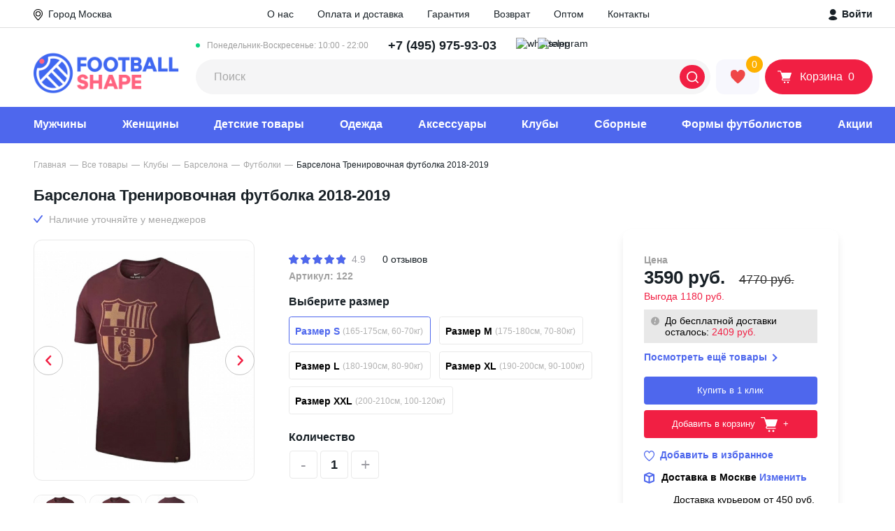

--- FILE ---
content_type: text/html; charset=utf-8
request_url: https://footballshape.store/product/trenirovochnaja-futbolka-barselony-2018-2019
body_size: 50960
content:
<!DOCTYPE html>
<!--[if IE]><![endif]-->
<!--[if IE 8 ]><html dir="ltr" lang="ru" class="ie8"><![endif]-->
<!--[if IE 9 ]><html dir="ltr" lang="ru" class="ie9"><![endif]-->
<!--[if (gt IE 9)|!(IE)]><!-->
<html dir="ltr" lang="ru">
<!--<![endif]-->
<head>
<meta charset="UTF-8" />
<meta name="viewport" content="width=device-width, initial-scale=1">
<meta http-equiv="X-UA-Compatible" content="IE=edge">
<title>Барселона Тренировочная футболка 2018-2019 - купить в Москве | интернет-магазин FOOTBALLSHAPE</title>
<base href="https://footballshape.store/" />
<meta name="description" content="Барселона Тренировочная футболка 2018-2019 купить с ✅доставкой и ✅без предоплаты 🔥в интернет-магазине FOOTBALLSHAPE. ✅Примерка перед покупкой. ✅Высокое качество. ✅Доставка по всей России и в Москве" />
<meta property="og:title" content="Барселона Тренировочная футболка 2018-2019 - купить в Москве | интернет-магазин FOOTBALLSHAPE" />
<meta property="og:type" content="website" />
<meta property="og:url" content="https://footballshape.store/product/trenirovochnaja-futbolka-barselony-2018-2019" />
<meta property="og:image" content="/image/cache/catalog/product_216_0_image-200x200.jpg" />
<meta property="og:site_name" content="FOOTBALLSHAPE" />
<script src="catalog/view/javascript/jquery/jquery-2.1.1.min.js" type="text/javascript"></script>
<!--<link href="catalog/view/javascript/bootstrap/css/bootstrap.min.css" rel="stylesheet" media="screen" />
<script src="catalog/view/javascript/bootstrap/js/bootstrap.min.js" type="text/javascript"></script>
<link href="catalog/view/javascript/font-awesome/css/font-awesome.min.css" rel="stylesheet" type="text/css" />-->
<link rel="stylesheet" href="catalog/view/theme/footballshape/css/normalize.css"/>
<link rel="stylesheet" href="catalog/view/theme/footballshape/css/fonts.css"/>
<link rel="stylesheet" href="catalog/view/theme/footballshape/css/style.min.css?v1769372617"/>
<link rel="stylesheet" href="catalog/view/theme/footballshape/css/media.min.css?v1769372617"/>
<script type="text/javascript" src="https://cdnjs.cloudflare.com/ajax/libs/jquery-cookie/1.4.1/jquery.cookie.min.js"></script>
<link href="catalog/view/javascript/jquery/magnific/magnific-popup.css" type="text/css" rel="stylesheet" media="screen" />
<script src="catalog/view/javascript/common.js?v1769372617" type="text/javascript"></script>
    <link href="https://footballshape.store/product/trenirovochnaja-futbolka-barselony-2018-2019" rel="canonical" />
        <link rel="apple-touch-icon" sizes="57x57" href="/apple-icon-57x57.png">
    <link rel="apple-touch-icon" sizes="60x60" href="/apple-icon-60x60.png">
    <link rel="apple-touch-icon" sizes="72x72" href="/apple-icon-72x72.png">
    <link rel="apple-touch-icon" sizes="76x76" href="/apple-icon-76x76.png">
    <link rel="apple-touch-icon" sizes="114x114" href="/apple-icon-114x114.png">
    <link rel="apple-touch-icon" sizes="120x120" href="/apple-icon-120x120.png">
    <link rel="apple-touch-icon" sizes="144x144" href="/apple-icon-144x144.png">
    <link rel="apple-touch-icon" sizes="152x152" href="/apple-icon-152x152.png">
    <link rel="apple-touch-icon" sizes="180x180" href="/apple-icon-180x180.png">
    <link rel="icon" type="image/png" sizes="192x192"  href="/android-icon-192x192.png">
    <link rel="icon" type="image/png" sizes="32x32" href="/favicon-32x32.png">
    <link rel="icon" type="image/png" sizes="96x96" href="/favicon-96x96.png">
    <link rel="icon" type="image/png" sizes="16x16" href="/favicon-16x16.png">
    <link rel="manifest" href="/manifest.json">
    <meta name="msapplication-TileColor" content="#ffffff">
    <meta name="msapplication-TileImage" content="/ms-icon-144x144.png">
    <meta name="theme-color" content="#ffffff">
    <link rel="mask-icon" href="/safari-pinned-tab.svg" color="#5bbad5">
<script src="catalog/view/javascript/jquery/magnific/jquery.magnific-popup.min.js" type="text/javascript"></script>
<meta name="robots" content="noindex" />    <meta name="yandex-verification" content="8e86309ad10077a2" />
</head>
<body class="product-product-216">
<!-- Yandex.Metrika counter -->
<noscript><div><img src="https://mc.yandex.ru/watch/25430696" style="position:absolute; left:-9999px;" alt="" /></div></noscript>
<!-- /Yandex.Metrika counter -->
    <div class="page">
        <header class="header">
            <div class="header__top">
                <div class="container">
                    <div class="select-city header__top__left" onclick="popup.open('city-select')">
                        <svg xmlns="http://www.w3.org/2000/svg" width="13.308" height="16.167" viewBox="0 0 13.308 16.167"><g transform="translate(-0.494 -0.25)"><path d="M3.716,7.432A3.716,3.716,0,1,1,7.432,3.716,3.72,3.72,0,0,1,3.716,7.432Zm0-6.258A2.542,2.542,0,1,0,6.258,3.716,2.545,2.545,0,0,0,3.716,1.174Z" transform="translate(3.432 3.379)"/><path d="M6.654,16.167A1.7,1.7,0,0,1,5.33,15.54L1.58,10.953a6.962,6.962,0,0,1-1.556-5A6.483,6.483,0,0,1,6.485,0h.338a6.483,6.483,0,0,1,6.461,5.951,6.962,6.962,0,0,1-1.556,5L7.978,15.54A1.7,1.7,0,0,1,6.654,16.167ZM6.485,1.174A5.309,5.309,0,0,0,1.194,6.047a5.79,5.79,0,0,0,1.3,4.164L6.238,14.8a.538.538,0,0,0,.832,0l3.749-4.586a5.79,5.79,0,0,0,1.3-4.164A5.309,5.309,0,0,0,6.823,1.174Z" transform="translate(0.494 0.25)"/></g></svg>
                        <span class="select-city__city-label">Город</span>
                        <span class="select-city__city-name">Москва</span>
                    </div>
                    <div class="header__top__center">
                        <a href="https://footballshape.store/about_us" class="header__top__menu-link">О нас</a>
                        <a href="https://footballshape.store/delivery" class="header__top__menu-link">Оплата и доставка</a>
                        <a href="https://footballshape.store/warranty" class="header__top__menu-link">Гарантия</a>
                        <a href="https://footballshape.store/return" class="header__top__menu-link">Возврат</a>
                        <a href="https://footballshape.store/futbolnaya-forma-optom" class="header__top__menu-link">Оптом</a>
                        <!--<a href="https://footballshape.store/reviews" class="header__top__menu-link">Отзывы</a>-->
                        <a href="https://footballshape.store/contact-us" class="header__top__menu-link">Контакты</a>
                    </div>
                    <div class="header__top__right">
                                                <a class="header__login" href="javascript:void(0)" onclick="popup.open('login')"><svg xmlns="http://www.w3.org/2000/svg" width="13" height="16" viewBox="0 0 13 16"><g><g><g><path fill="#182026" d="M1.895 4.31a4.31 4.31 0 1 1 8.62 0 4.31 4.31 0 0 1-8.62 0z"/></g><g><path fill="#182026" d="M12.329 13.845c.502-1.419-3.215-3.466-4.687-3.789-.7-.161-2.173-.161-2.873 0-1.473.305-5.19 2.353-4.687 3.79 1.005 2.872 11.223 2.872 12.247 0z"/></g></g></g></svg>&nbsp;Войти</a>
                                            </div>
                </div>
            </div>
            <div class="container">
                <div class="header__medium">
                    <button class="header__mobile-toggler"><svg xmlns="http://www.w3.org/2000/svg" xmlns:xlink="http://www.w3.org/1999/xlink" width="33" height="31" viewBox="0 0 33 31"><g transform="translate(-7 -12)"><g><rect width="31" height="29" fill="#4e67ed" rx="4" transform="translate(8 13)"/></g><g><g transform="translate(15.4 21)"><g><g><path d="M.872 2.208A.994.994 0 0 1 0 1.122 1.007 1.007 0 0 1 .872 0h14.36c.463 0 .845.491.845 1.122a1.029 1.029 0 0 1-.877 1.121H.872z" fill="#fff"/></g><g transform="translate(0 5.476)"><path d="M.872 23.243A1.007 1.007 0 0 1 0 22.122 1.03 1.03 0 0 1 .872 21h14.367a1.027 1.027 0 0 1 .872 1.122 1.03 1.03 0 0 1-.872 1.122H.872z" fill="#fff" transform="translate(0 -21)"/></g><g transform="translate(0 10.979)"><path d="M.872 44.343A1.03 1.03 0 0 1 0 43.222 1.03 1.03 0 0 1 .872 42.1h14.367a1.027 1.027 0 0 1 .872 1.122 1.03 1.03 0 0 1-.872 1.122H.872z" fill="#fff" transform="translate(0 -42.1)"/></g></g></g></g></g></svg></button>
                    <a class="header__logo-mobile" href="/"><img class="header__logo-mobile-img" src="catalog/view/theme/footballshape/image/logo_footballshape.png" height="26" alt="FOOTBALLSHAPE"></a>
                    <a href="https://wa.me/74993807850" rel="nofollow" class="header__social-button header__mobile-phone"><img src="catalog/view/theme/footballshape/image/whatsapp_logo_top.svg" width="23" height="23" alt="whatsapp" /></a>
                    <a href="https://t.me/Footballshapebot" rel="nofollow" class="header__social-button header__mobile-phone"><img src="catalog/view/theme/footballshape/image/telegram_logo.svg" width="23" height="23" alt="telegram" /></a>
                                        <a class="header__mobile-phone" href="tel:+74959759303"><svg xmlns="http://www.w3.org/2000/svg" width="20.874" height="24.043" viewBox="0 0 20.874 24.043"><path d="M111.631,103.094c.259-1.3,2.593-1.3,2.2-3.371l-.907-4.019c-.908-3.5-5.964,1.3-5.964,3.76-.259,6.223,8.816,19.058,15.817,16.724,1.037-.389,3.889-2.593,2.723-3.76l-3.241-2.723c-1.167-.778-1.556,0-2.593.778-.519.389-1.167,1.037-1.945.778C115.909,110.484,111.372,105.168,111.631,103.094Z" transform="translate(-105.955 -93.468)" fill="none" stroke="#4e67ed" stroke-width="2" fill-rule="evenodd"/></svg></a>
                                        <a class="header__logo" href="/"><img class="header__logo-img" src="catalog/view/theme/footballshape/image/logo_footballshape.png" width="208" height="62" alt="FOOTBALLSHAPE"></a>
                    <div class="header__medium-right">
                        <div class="header__medium-right__row">
                            <div class="header__phone-number-list">
                                <div class="header__phone-number-list-label">Понедельник-Воскресенье: 10:00 - 22:00</div>
                                <a class="header__phone-number" href="tel:+74959759303"><span>+7 (495) 975-93-03</span></a>                                <!--<a class="header__phone-number" href="tel:88003500975"><span>8 (800) 350-0975</span></a>-->
                            <!--</div>
                            <div class="header__social-button-list">-->
                                    <a href="https://wa.me/74993807850" rel="nofollow" class="header__social-button"><img src="catalog/view/theme/footballshape/image/whatsapp_logo_top.svg" width="23" height="23" alt="whatsapp" /></a>
                                    <a href="https://t.me/Footballshapebot" rel="nofollow" class="header__social-button"><img src="catalog/view/theme/footballshape/image/telegram_logo.svg" width="23" height="23" alt="telegram" /></a>
                                    <!--<a href="viber://contact?number=%2B79992198798" class="header__social-button"><img src="catalog/view/theme/footballshape/image/viber_logo.svg" width="23" height="23" alt="viber" /></a>-->
                                <!--<a href="" class="header__social-button"><img src="catalog/view/theme/footballshape/image/skype.png" width="23" height="23" alt="skype" /></a>-->
                            </div>
                        </div>
                        <div class="header__medium-right__row">
                            <div id="search" class="header__search-input-wrap input-wrap">
    <input class="header__search-input" type="text" placeholder="Поиск" name="search" value="">
    <button class="header__search-btn" type="button"><svg xmlns="http://www.w3.org/2000/svg" width="17" height="17" viewBox="0 0 18 18.026"><path fill="#fff" d="M17.755 16.466l-3.356-3.329a8.118 8.118 0 00-.6-10.768 8.074 8.074 0 00-11.428 0A8 8 0 00-.001 8.1a8 8 0 002.369 5.729 8.087 8.087 0 0010.768.6l3.329 3.329a.863.863 0 00.63.27.817.817 0 00.63-.27.934.934 0 00.03-1.292zM14.399 8.1a6.167 6.167 0 01-1.86 4.439 6.344 6.344 0 01-4.44 1.861 6.167 6.167 0 01-4.439-1.86A6.344 6.344 0 011.799 8.1a6.167 6.167 0 011.86-4.439A6.291 6.291 0 018.099 1.8a6.167 6.167 0 014.439 1.86 6.291 6.291 0 011.861 4.44z"></path></svg></button>
</div>                            <a class="header__favorite" href="https://footballshape.store/wishlist" title="Избранное"><span class="header__favorite-icon-wrap"><span class="header__favorite-number" id="wishlist-total">0</span><svg class="header__favorite-icon" xmlns="http://www.w3.org/2000/svg" width="22" height="20" viewBox="0 0 22 20"><g><g><path fill="#ef4747" d="M11.024 3.268L8.671.398 5.508-.005l-3.098 1.2-1.19 1.99-.356 3.988 1.395 3.989 2.584 2.524 1.981 2.195 2.607 2.344 1.689 1.381 2.14-1.381 2.805-2.566 2.449-2.425 1.664-2.484 1.22-3.067.23-2.154-.53-2.163-1.158-1.825-1.466-.979-1.807-.55-1.76-.058-2.377 1.135z"/></g></g></svg></span></a>
                            <a class="header__basket" href="https://footballshape.store/cart"><span class="header__basket-icon-wrap"><svg class="header__basket-icon" xmlns="http://www.w3.org/2000/svg" width="20" height="19" viewBox="0 0 24 22"><g><g><g><path fill="#fff" d="M16.483 19.876a1.454 1.454 0 1 1 2.908 0 1.454 1.454 0 0 1-2.908 0z"/></g><g><path fill="#fff" d="M10.665 19.876a1.454 1.454 0 1 1 2.909 0 1.454 1.454 0 0 1-2.909 0z"/></g><g><path fill="#fff" d="M9.465 13.465h10.826a.69.69 0 0 0 .64-.453l3.039-8.933a.7.7 0 0 0-.427-.853c-.08-.026-.133-.026-.213-.026H6.826L5.973.48C5.865.187 5.626 0 5.333 0H.667A.66.66 0 0 0 0 .667a.66.66 0 0 0 .667.666h4.186l3.546 11.359-.773.986c-.667.827-.507 2.053.32 2.72.346.266.773.426 1.2.426H20.93a.66.66 0 0 0 .667-.666c0-.373-.293-.693-.667-.693H9.145a.603.603 0 0 1-.613-.614c0-.133.053-.266.133-.373z"/></g></g></g></svg><span class="header__basket-text">Корзина</span><span class="header__basket-number" id="cart-total">0</span></span></a>                        </div>
                    </div>
                </div>
                <div class="header__mobile-bottom">
                    <nav class="header__mobile-bottom-nav">
                        <ul class="header__mobile-bottom-list">
                            <li class="header__mobile-bottom-item">
                                <a class="header__mobile-bottom-link" href="https://footballshape.store/tovary/kluby">
                                <svg xmlns="http://www.w3.org/2000/svg" height="20" viewBox="0 0 40.205 40.205">
                                    <g transform="translate(-4.35 -4.35)">
                                        <g transform="translate(5 5)">
                                            <path d="M24.453,43.905A19.453,19.453,0,1,1,43.905,24.453,19.482,19.482,0,0,1,24.453,43.905Zm0-37.825A18.372,18.372,0,1,0,42.825,24.453,18.412,18.412,0,0,0,24.453,6.081Z" transform="translate(-5 -5)" fill="#4e67ed" stroke="#4e67ed" stroke-width="1.3"/>
                                            <rect width="1.081" height="8.084" transform="matrix(0.655, 0.756, -0.756, 0.655, 16.446, 17.935)" fill="#4e67ed" stroke="#4e67ed" stroke-width="1.3"/>
                                            <path d="M11.908,42.67a22.943,22.943,0,0,1,0-8.17l1.081.216a22.659,22.659,0,0,0,0,7.738Z" transform="translate(-8.709 -21.748)" fill="#4e67ed" stroke="#4e67ed" stroke-width="1.3"/>
                                            <path d="M34.138,24.129A45.911,45.911,0,0,0,28,21.837l.259-1.037a41.706,41.706,0,0,1,6.311,2.378Z" transform="translate(-18.058 -13.97)" fill="#4e67ed" stroke="#4e67ed" stroke-width="1.3"/>
                                            <path d="M54.964,80.51A20.164,20.164,0,0,1,52.5,76.533,39.525,39.525,0,0,0,59.114,71a23.306,23.306,0,0,0,6.052.908,10.446,10.446,0,0,1-2.075,4.885" transform="translate(-31.967 -42.469)" fill="#4e67ed" stroke="#4e67ed" stroke-width="1.3"/>
                                            <path d="M53.567,80a26,26,0,0,1-2.55-4.107l-.216-.432.389-.259a40.243,40.243,0,0,0,6.484-5.447l.216-.259.346.086a22.878,22.878,0,0,0,5.879.908h.605v.648a23.7,23.7,0,0,1-3.3,5.865l1.277-1.542c1.124-1.34.644-2.983.817-3.891a24.2,24.2,0,0,1-5.231-.821,40.265,40.265,0,0,1-6.052,5.1,18.237,18.237,0,0,0,2.161,3.458Z" transform="translate(-31.002 -41.618)" fill="#4e67ed" stroke="#4e67ed" stroke-width="1.3"/>
                                            <path d="M51.486,35.316,42.019,32.29,41.5,22.91l.346-.13a44.6,44.6,0,0,1,8.386-2.637l.3-.043.216.216a49.448,49.448,0,0,1,5.533,6.916l.173.259-.13.259A40.077,40.077,0,0,1,51.788,35.1Zm-8.429-3.847,8.04,2.594a36.266,36.266,0,0,0,4.063-6.571,50.343,50.343,0,0,0-5.014-6.268,48.939,48.939,0,0,0-7.522,2.334Z" transform="translate(-25.722 -13.573)" fill="#4e67ed" stroke="#4e67ed" stroke-width="1.3"/>
                                            <path d="M9.9,59.325A19.171,19.171,0,0,1,11.5,53.1s2.291,1.124,6.96,2.81a34.479,34.479,0,0,0,2.075,8,20.284,20.284,0,0,1-6.225,1.643" transform="translate(-7.782 -32.307)" fill="#4e67ed" stroke="#4e67ed" stroke-width="1.3"/>
                                            <path d="M13.614,65.2l-.086-1.081A18.406,18.406,0,0,0,19.1,62.739a35.644,35.644,0,0,1-1.859-7.306c-3.285-1.167-5.317-2.075-6.225-2.464a21.57,21.57,0,0,0-1.429,5.715l-.787-.94a14.644,14.644,0,0,1,1.481-5.77l.259-.476.476.259c.043,0,2.291,1.124,6.916,2.767l.3.13.043.346a34,34,0,0,0,2.032,7.868l.173.476-.476.173A20.668,20.668,0,0,1,13.614,65.2Z" transform="translate(-7.044 -31.399)" fill="#4e67ed" stroke="#4e67ed" stroke-width="1.3"/>
                                            <path d="M41.9,80.458a24.556,24.556,0,0,1-8-2.507L34.419,77a24.808,24.808,0,0,0,7.565,2.378Z" transform="translate(-21.407 -45.876)" fill="#4e67ed" stroke="#4e67ed" stroke-width="1.3"/>
                                            <path d="M64.456,61.108A35.35,35.35,0,0,0,62.9,53.846l1.037-.346a34.594,34.594,0,0,1,1.6,7.522Z" transform="translate(-37.871 -32.534)" fill="#4e67ed" stroke="#4e67ed" stroke-width="1.3"/>
                                            <path d="M19.091,10.6a13.58,13.58,0,0,0-1.081,4.928,29.157,29.157,0,0,0-6.4,5.533L10.1,19.851l3.458-5.144Z" transform="translate(-7.895 -8.179)" fill="#4e67ed" stroke="#4e67ed" stroke-width="1.3"/>
                                            <path d="M10.686,20.883,9.13,19.715,9,18.98l3.458-5.144.13-.13L18.121,9.6l.821.648A12.707,12.707,0,0,0,17.9,14.96l-.259.476a27.645,27.645,0,0,0-6.225,5.4Zm-.476-1.729.735.562a29.776,29.776,0,0,1,5.922-5.058,15.461,15.461,0,0,1,.519-3.112l-4.063,2.983Z" transform="translate(-7.271 -7.612)" fill="#4e67ed" stroke="#4e67ed" stroke-width="1.3"/>
                                            <path d="M61.878,8.878a15.905,15.905,0,0,0-3.285,0A6.712,6.712,0,0,0,54.4,6.5l4.625,1.081Z" transform="translate(-33.045 -5.852)" fill="#4e67ed" stroke="#4e67ed" stroke-width="1.3"/>
                                            <path d="M58.163,8.758,57.991,8.5A6.062,6.062,0,0,0,54.835,6.51L54.1,6.337,54.316,5.3c.259.043.519.13.778.173l3.977.908,2.853,1.34-.346.994a4.819,4.819,0,0,0-1.124-.086c-.908,0-1.945.086-1.945.086Zm.216-1.427.3.3c.13,0,.3-.043.476-.043l-.432-.216Z" transform="translate(-32.875 -5.17)" fill="#4e67ed" stroke="#4e67ed" stroke-width="1.3"/>
                                            <rect width="1.081" height="4.15" transform="translate(25.05 2.918) rotate(13.486)" fill="#4e67ed" stroke="#4e67ed" stroke-width="1.3"/>
                                            <path d="M89.934,42.374h-.821A21.381,21.381,0,0,0,87.6,34.766a14.12,14.12,0,0,0,.648-4.366l1.686,5.144.346,3.847Z" transform="translate(-51.894 -19.42)" fill="#4e67ed" stroke="#4e67ed" stroke-width="1.3"/>
                                            <path d="M89.253,42.766h-.821l-.519-.519a20.081,20.081,0,0,0-1.47-7.392l-.043-.389a14.872,14.872,0,0,0,.648-4.15l1.037-.216,1.686,5.274.346,3.847v.086l-.346,2.983Zm-1.729-8.213a21.826,21.826,0,0,1,1.383,6.009l.13-1.34-.3-3.761-.821-2.55C87.74,33.645,87.61,34.25,87.524,34.552Z" transform="translate(-51.212 -19.25)" fill="#4e67ed" stroke="#4e67ed" stroke-width="1.3"/>
                                            <path d="M81.635,64.746l-.735-.778A17.758,17.758,0,0,0,84.791,57.7l1.037.346A18.331,18.331,0,0,1,81.635,64.746Z" transform="translate(-48.09 -34.919)" fill="#4e67ed" stroke="#4e67ed" stroke-width="1.3"/>
                                            <path d="M79.89,38.307a19.971,19.971,0,0,0-5.49-1.427l.13-1.081a20.722,20.722,0,0,1,5.836,1.513Z" transform="translate(-44.4 -22.486)" fill="#4e67ed" stroke="#4e67ed" stroke-width="1.3"/>
                                            <path d="M43.327,32.44l8.664,2.774a35.471,35.471,0,0,0,4.439-7.17A49.551,49.551,0,0,0,51.052,21.3,44.676,44.676,0,0,0,42.9,23.861Z" transform="translate(-26.429 -14.165)" fill="#4e67ed" stroke="#4e67ed" stroke-width="1.3"/>
                                        </g>
                                    </g>
                                </svg>
                                <span class="header__mobile-bottom-text">Клубы</span></a>
                            </li>
                            <li class="header__mobile-bottom-item"><a class="header__mobile-bottom-link" href="https://footballshape.store/wishlist"><span class="header__mobile-bottom-favorite-number" id="wishlist-total-mobile">0</span>
                                    <svg xmlns="http://www.w3.org/2000/svg" height="20" viewBox="0 0 16.969 16.307"><g transform="translate(0.543 0.633)"><path d="M7.907,1.869C10.77-2.265,17,1,15.708,6.469c-.673,3.144-4.714,6.288-7.015,8.326a1.163,1.163,0,0,1-1.571,0C4.821,12.758.893,9.613.163,6.469-1.072,1.054,5.1-2.265,7.907,1.869Zm0,11.936c2.02-1.805,6-4.891,6.622-7.628.954-4.192-3.816-6.7-5.78-3.2-.224.349-.393.815-.842.815-.505,0-.673-.524-.842-.873C5.1-.576.444,2.044,1.4,6.178,1.959,8.856,5.943,12,7.907,13.806Z" transform="translate(-0.002 -0.002)" fill="#4e67ed" stroke="#4e67ed" stroke-width="1" fill-rule="evenodd"/></g></svg>
                                    <span class="header__mobile-bottom-text">Избранное</span></a></li>
                            <li class="header__mobile-bottom-item"><a class="header__mobile-bottom-link js-activate-search" href="javascript::void(0)"><svg xmlns="http://www.w3.org/2000/svg" height="20" viewBox="0 0 17.088 17.112"><path d="M16.856,15.632l-3.189-3.161A7.707,7.707,0,0,0,13.1,2.249a7.665,7.665,0,0,0-10.848,0A7.6,7.6,0,0,0,0,7.688a7.6,7.6,0,0,0,2.249,5.438,7.677,7.677,0,0,0,10.222.569l3.161,3.161a.819.819,0,0,0,.6.256.775.775,0,0,0,.6-.256A.886.886,0,0,0,16.856,15.632ZM13.667,7.688A5.855,5.855,0,0,1,11.9,11.9a6.022,6.022,0,0,1-4.214,1.765A5.855,5.855,0,0,1,3.474,11.9,6.022,6.022,0,0,1,1.708,7.688,5.855,5.855,0,0,1,3.474,3.474,5.972,5.972,0,0,1,7.688,1.708,5.855,5.855,0,0,1,11.9,3.474,5.972,5.972,0,0,1,13.667,7.688Z" fill="#4e67ed"/></svg><span class="header__mobile-bottom-text">Поиск</span></a></li>
                            <li class="header__mobile-bottom-item"><a class="header__mobile-bottom-link" href="https://footballshape.store/cart"><span class="header__mobile-bottom-basket-number" id="cart-total-mobile">0</span><svg xmlns="http://www.w3.org/2000/svg" height="20" viewBox="0 0 19.651 18.75"><g transform="translate(-0.25 -0.75)"><path d="M17.9,2.5H4.085L2.9.385A.75.75,0,0,0,2.25,0H.75a.75.75,0,0,0,0,1.5H1.81L2.974,3.588,5.66,9.531l0,.006.237.524L3.2,12.937A.75.75,0,0,0,3.665,14.2l2.458.281a40.749,40.749,0,0,0,9.254,0l2.458-.281a.75.75,0,1,0-.17-1.49l-2.458.281a39.256,39.256,0,0,1-8.913,0l-.976-.111L7.3,10.763a.768.768,0,0,0,.053-.064l.753.1a15.3,15.3,0,0,0,3.182.08,9.29,9.29,0,0,0,6.366-3.269l.578-.685a.734.734,0,0,0,.054-.072L19.361,5.21A1.75,1.75,0,0,0,17.9,2.5Z" transform="translate(0.25 0.75)" fill="#4e67ed"/><path d="M1.5,0A1.5,1.5,0,1,0,3,1.5,1.5,1.5,0,0,0,1.5,0Z" transform="translate(4 16.5)" fill="#4e67ed"/><path d="M0,1.5A1.5,1.5,0,1,1,1.5,3,1.5,1.5,0,0,1,0,1.5Z" transform="translate(15 16.5)" fill="#4e67ed"/></g></svg><span class="header__mobile-bottom-text">Корзина</span></a></li>
                            <li class="header__mobile-bottom-item"><a class="header__mobile-bottom-link js-open-contacts" href="javascript::void(0)"><svg xmlns="http://www.w3.org/2000/svg" height="20" viewBox="0 0 20.874 24.043"><path d="M111.631,103.094c.259-1.3,2.593-1.3,2.2-3.371l-.907-4.019c-.908-3.5-5.964,1.3-5.964,3.76-.259,6.223,8.816,19.058,15.817,16.724,1.037-.389,3.889-2.593,2.723-3.76l-3.241-2.723c-1.167-.778-1.556,0-2.593.778-.519.389-1.167,1.037-1.945.778C115.909,110.484,111.372,105.168,111.631,103.094Z" transform="translate(-105.955 -93.468)" fill="none" stroke="#4e67ed" stroke-width="2" fill-rule="evenodd"/></svg><span class="header__mobile-bottom-text">Контакты</span></a></li>
                        </ul>
                    </nav>
                </div>
                <div class="header__overlay"></div>
                <div class="header__popup-contacts"><span class="header__popup-contacts-title">Номера</span>
                    <ul class="header__popup-contacts-info">
                        <li class="header__popup-contacts-item"><span class="header__popup-contacts-prop">Время работы:</span><span class="header__popup-contacts-value">10:00-22:00 (Пн-Вс)</span></li>
                        <li class="header__popup-contacts-item"><span class="header__popup-contacts-prop">Москва: 117105, г. Москва, Нагорный проезд, 12к3</span><a class="header__popup-contacts-value" href="tel:+74959759303">+7 (495) 975-93-03</a></li>                        <!--<li class="header__popup-contacts-item"><span class="header__popup-contacts-prop">По России:</span><a class="header__popup-contacts-value" href="tel:88003500975">8 (800) 350-0975</a></li>-->
                    </ul><a class="header__popup-contacts-btn btn" href="https://footballshape.store/contact-us">Пункты выдачи</a>
                </div>
            </div>
            <div class="header__bottom">
                <div class="container">
                    <span class="header__bottom-mobile-title">Меню</span>
                    <nav class="header__nav">
                        <ul class="header__nav-list">
                            <li class="header__nav-item hassubmenu" id="menu-77">
                                <a class="header__nav-link" href="https://footballshape.store/tovary/futbolnaya-forma">Мужчины</a>
                                <a class="header__nav-link --sub" href="#"></a>
                                                                <ul class="header__nav-submenu header__nav-submenu--two-columns">
                                    <li class="header__nav-submenu-item --show-tablet"><a class="header__nav-submenu-link" href="https://footballshape.store/tovary/futbolnaya-forma">Показать все</a></li>
                                                                        <li class="header__nav-submenu-item"><a class="header__nav-submenu-link" href="https://footballshape.store/tovary/futbolnaya-forma/podarochnye-nabory">Подарочные наборы</a></li>
                                                                        <li class="header__nav-submenu-item"><a class="header__nav-submenu-link" href="https://footballshape.store/tovary/futbolnaya-forma/hlopok">Хлопок</a></li>
                                                                        <li class="header__nav-submenu-item"><a class="header__nav-submenu-link" href="https://footballshape.store/tovary/futbolnaya-forma/polo">Поло</a></li>
                                                                        <li class="header__nav-submenu-item"><a class="header__nav-submenu-link" href="https://footballshape.store/tovary/futbolnaya-forma/retro-forma">Ретро форма</a></li>
                                                                        <li class="header__nav-submenu-item"><a class="header__nav-submenu-link" href="https://footballshape.store/tovary/futbolnaya-forma/futbolki">Футбольные футболки</a></li>
                                                                        <li class="header__nav-submenu-item"><a class="header__nav-submenu-link" href="https://footballshape.store/tovary/futbolnaya-forma/s-dlinnym-rukavom">Форма с длинным рукавом</a></li>
                                                                        <li class="header__nav-submenu-item"><a class="header__nav-submenu-link" href="https://footballshape.store/tovary/futbolnaya-forma/shorty">Футбольные шорты </a></li>
                                                                        <li class="header__nav-submenu-item"><a class="header__nav-submenu-link" href="https://footballshape.store/tovary/futbolnaya-forma/getry">Футбольные гетры</a></li>
                                                                        <li class="header__nav-submenu-item"><a class="header__nav-submenu-link" href="https://footballshape.store/tovary/futbolnaya-forma/bez-logotipa">Без логотипа</a></li>
                                                                        <li class="header__nav-submenu-item"><a class="header__nav-submenu-link" href="https://footballshape.store/tovary/obuv">Обувь</a></li>
                                                                    </ul>
                                                            </li>
                            <li class="header__nav-item hassubmenu" id="menu-75">
                                <a class="header__nav-link" href="https://footballshape.store/tovary/zhenskaya-futbolnaya-forma">Женщины</a>
                                <a class="header__nav-link --sub" href="#"></a>
                                                                <ul class="header__nav-submenu header__nav-submenu--two-columns">
                                    <li class="header__nav-submenu-item --show-tablet"><a class="header__nav-submenu-link" href="https://footballshape.store/tovary/zhenskaya-futbolnaya-forma">Показать все</a></li>
                                                                        <li class="header__nav-submenu-item"><a class="header__nav-submenu-link" href="https://footballshape.store/tovary/zhenskaya-futbolnaya-forma/vratarskie-shorty">Вратарские шорты</a></li>
                                                                        <li class="header__nav-submenu-item"><a class="header__nav-submenu-link" href="https://footballshape.store/tovary/zhenskaya-futbolnaya-forma/getry">Гетры</a></li>
                                                                        <li class="header__nav-submenu-item"><a class="header__nav-submenu-link" href="https://footballshape.store/tovary/zhenskaya-futbolnaya-forma/komplekty">Комплекты</a></li>
                                                                        <li class="header__nav-submenu-item"><a class="header__nav-submenu-link" href="https://footballshape.store/tovary/zhenskaya-futbolnaya-forma/podarochnye-nabory">Подарочные наборы</a></li>
                                                                        <li class="header__nav-submenu-item"><a class="header__nav-submenu-link" href="https://footballshape.store/tovary/zhenskaya-futbolnaya-forma/futbolnye-shorty">Футбольные шорты</a></li>
                                                                        <li class="header__nav-submenu-item"><a class="header__nav-submenu-link" href="https://footballshape.store/tovary/zhenskaya-futbolnaya-forma/hlopok">Хлопок</a></li>
                                                                        <li class="header__nav-submenu-item"><a class="header__nav-submenu-link" href="https://footballshape.store/tovary/zhenskaya-futbolnaya-forma/shtany">Штаны</a></li>
                                                                        <li class="header__nav-submenu-item"><a class="header__nav-submenu-link" href="https://footballshape.store/tovary/zhenskaya-futbolnaya-forma/futbolki">Женские футбольные футболки</a></li>
                                                                        <li class="header__nav-submenu-item"><a class="header__nav-submenu-link" href="https://footballshape.store/tovary/zhenskaya-futbolnaya-forma/adidas">Форма Adidas</a></li>
                                                                        <li class="header__nav-submenu-item"><a class="header__nav-submenu-link" href="https://footballshape.store/tovary/zhenskaya-futbolnaya-forma/nike">Форма Nike</a></li>
                                                                        <li class="header__nav-submenu-item"><a class="header__nav-submenu-link" href="https://footballshape.store/tovary/obuv">Обувь</a></li>
                                                                    </ul>
                                                            </li>
                            <li class="header__nav-item hassubmenu" id="menu-74">
                                <a class="header__nav-link" href="https://footballshape.store/tovary/detskaya-futbolnaya-forma">Детские товары</a>
                                <a class="header__nav-link --sub" href="#"></a>
                                                                <ul class="header__nav-submenu">
                                    <li class="header__nav-submenu-item --show-tablet"><a class="header__nav-submenu-link" href="https://footballshape.store/tovary/detskaya-futbolnaya-forma">Показать все</a></li>
                                                                        <li class="header__nav-submenu-item"><a class="header__nav-submenu-link" href="https://footballshape.store/tovary/detskaya-futbolnaya-forma/podarochnye-nabory">Подарочные наборы</a></li>
                                                                        <li class="header__nav-submenu-item"><a class="header__nav-submenu-link" href="https://footballshape.store/tovary/detskaya-futbolnaya-forma/hlopok">Хлопок</a></li>
                                                                        <li class="header__nav-submenu-item"><a class="header__nav-submenu-link" href="https://footballshape.store/tovary/detskaya-futbolnaya-forma/komplekt">Комплекты формы для детей</a></li>
                                                                        <li class="header__nav-submenu-item"><a class="header__nav-submenu-link" href="https://footballshape.store/tovary/detskaya-futbolnaya-forma/futbolki">Детские футбольные футболки</a></li>
                                                                        <li class="header__nav-submenu-item"><a class="header__nav-submenu-link" href="https://footballshape.store/tovary/detskaya-futbolnaya-forma/s-dlinnym-rukavom">Форма с длинным рукавом</a></li>
                                                                        <li class="header__nav-submenu-item"><a class="header__nav-submenu-link" href="https://footballshape.store/tovary/detskaya-futbolnaya-forma/getry">Детские футбольные гетры</a></li>
                                                                        <li class="header__nav-submenu-item"><a class="header__nav-submenu-link" href="https://footballshape.store/tovary/detskaya-futbolnaya-forma/sportivnye-kostyumy">Детские спортивные костюмы</a></li>
                                                                        <li class="header__nav-submenu-item"><a class="header__nav-submenu-link" href="https://footballshape.store/tovary/detskaya-futbolnaya-forma/bez-logotipa">Форма без логотипа</a></li>
                                                                    </ul>
                                                            </li>
                            <li class="header__nav-item hassubmenu" id="menu-78">
                                <a class="header__nav-link" href="https://footballshape.store/tovary/futbolnaya-odezhda">Одежда</a>
                                <a class="header__nav-link --sub" href="#"></a>
                                                                <ul class="header__nav-submenu">
                                    <li class="header__nav-submenu-item --show-tablet"><a class="header__nav-submenu-link" href="https://footballshape.store/tovary/futbolnaya-odezhda">Показать все</a></li>
                                                                        <li class="header__nav-submenu-item"><a class="header__nav-submenu-link" href="https://footballshape.store/tovary/futbolnaya-odezhda/sportivnye-kostyumy">Спортивные костюмы</a></li>
                                                                        <li class="header__nav-submenu-item"><a class="header__nav-submenu-link" href="https://footballshape.store/tovary/futbolnaya-odezhda/kurtki">Футбольные куртки</a></li>
                                                                        <li class="header__nav-submenu-item"><a class="header__nav-submenu-link" href="https://footballshape.store/tovary/futbolnaya-odezhda/tolstovki-i-olimpijki">Толстовки и олимпийки</a></li>
                                                                        <li class="header__nav-submenu-item"><a class="header__nav-submenu-link" href="https://footballshape.store/tovary/futbolnaya-odezhda/shtany">Футбольные штаны</a></li>
                                                                    </ul>
                                                            </li>
                            <li class="header__nav-item hassubmenu" id="menu-87">
                                <a class="header__nav-link" href="https://footballshape.store/tovary/futbolnye-aksessuary">Аксессуары</a>
                                <a class="header__nav-link --sub" href="#"></a>
                                                                <ul class="header__nav-submenu header__nav-submenu--two-columns">
                                    <li class="header__nav-submenu-item --show-tablet"><a class="header__nav-submenu-link" href="https://footballshape.store/tovary/futbolnye-aksessuary">Показать все</a></li>
                                                                        <li class="header__nav-submenu-item"><a class="header__nav-submenu-link" href="https://footballshape.store/tovary/futbolnye-aksessuary/braslety">Браслеты</a></li>
                                                                        <li class="header__nav-submenu-item"><a class="header__nav-submenu-link" href="https://footballshape.store/tovary/futbolnye-aksessuary/vratarskie-perchatki">Вратарские перчатки</a></li>
                                                                        <li class="header__nav-submenu-item"><a class="header__nav-submenu-link" href="https://footballshape.store/tovary/futbolnye-aksessuary/vyazanye-perchatki">Вязаные перчатки</a></li>
                                                                        <li class="header__nav-submenu-item"><a class="header__nav-submenu-link" href="https://footballshape.store/tovary/futbolnye-aksessuary/kapitanskie-povyazki">Капитанские повязки</a></li>
                                                                        <li class="header__nav-submenu-item"><a class="header__nav-submenu-link" href="https://footballshape.store/tovary/futbolnye-aksessuary/koshelki">Кошельки</a></li>
                                                                        <li class="header__nav-submenu-item"><a class="header__nav-submenu-link" href="https://footballshape.store/tovary/futbolnye-aksessuary/pledy">Пледы</a></li>
                                                                        <li class="header__nav-submenu-item"><a class="header__nav-submenu-link" href="https://footballshape.store/tovary/futbolnye-aksessuary/podushki">Подушки</a></li>
                                                                        <li class="header__nav-submenu-item"><a class="header__nav-submenu-link" href="https://footballshape.store/tovary/futbolnye-aksessuary/statuetki">Статуэтки</a></li>
                                                                        <li class="header__nav-submenu-item"><a class="header__nav-submenu-link" href="https://footballshape.store/tovary/futbolnye-aksessuary/shapki">Шапки</a></li>
                                                                        <li class="header__nav-submenu-item"><a class="header__nav-submenu-link" href="https://footballshape.store/tovary/futbolnye-aksessuary/myachi">Мячи</a></li>
                                                                        <li class="header__nav-submenu-item"><a class="header__nav-submenu-link" href="https://footballshape.store/tovary/futbolnye-aksessuary/ryukzaki">Рюкзаки</a></li>
                                                                        <li class="header__nav-submenu-item"><a class="header__nav-submenu-link" href="https://footballshape.store/tovary/futbolnye-aksessuary/breloki">Брелоки</a></li>
                                                                        <li class="header__nav-submenu-item"><a class="header__nav-submenu-link" href="https://footballshape.store/tovary/futbolnye-aksessuary/flagi">Флаги футбольные</a></li>
                                                                        <li class="header__nav-submenu-item"><a class="header__nav-submenu-link" href="https://footballshape.store/tovary/futbolnye-aksessuary/chasy">Часы</a></li>
                                                                        <li class="header__nav-submenu-item"><a class="header__nav-submenu-link" href="https://footballshape.store/tovary/futbolnye-aksessuary/kepki">Кепки</a></li>
                                                                        <li class="header__nav-submenu-item"><a class="header__nav-submenu-link" href="https://footballshape.store/tovary/futbolnye-aksessuary/penaly">Пеналы</a></li>
                                                                        <li class="header__nav-submenu-item"><a class="header__nav-submenu-link" href="https://footballshape.store/tovary/futbolnye-aksessuary/polotenca">Полотенца</a></li>
                                                                        <li class="header__nav-submenu-item"><a class="header__nav-submenu-link" href="https://footballshape.store/tovary/futbolnye-aksessuary/vympely">Вымпелы</a></li>
                                                                        <li class="header__nav-submenu-item"><a class="header__nav-submenu-link" href="https://footballshape.store/tovary/futbolnye-aksessuary/sharfy">Шарфы</a></li>
                                                                        <li class="header__nav-submenu-item"><a class="header__nav-submenu-link" href="https://footballshape.store/tovary/futbolnye-aksessuary/meshki">Мешки для обуви</a></li>
                                                                        <li class="header__nav-submenu-item"><a class="header__nav-submenu-link" href="https://footballshape.store/tovary/futbolnye-aksessuary/kruzhki">Кружки</a></li>
                                                                        <li class="header__nav-submenu-item"><a class="header__nav-submenu-link" href="https://footballshape.store/tovary/futbolnye-aksessuary/shitki">Щитки</a></li>
                                                                    </ul>
                                                            </li>
                            <li class="header__nav-item --hide-tablet"><a class="header__nav-link" href="https://footballshape.store/tovary/kluby">Клубы</a></li>
                            <li class="header__nav-item hassubmenu --show-tablet" id="menu-clubs">
                                <a class="header__nav-link" href="https://footballshape.store/tovary/kluby">Клубы</a>
                                <a class="header__nav-link --sub" href="#"></a>
                                                                <ul class="header__nav-submenu header__nav-submenu--two-columns">
                                    <li class="header__nav-submenu-item --show-tablet"><a class="header__nav-submenu-link" href="https://footballshape.store/tovary/kluby">Показать все</a></li>
                                                                        <li class="header__nav-submenu-item"><a class="header__nav-submenu-link" href="https://footballshape.store/tovary/kluby/eintracht">Айнтрахт</a></li>
                                                                        <li class="header__nav-submenu-item"><a class="header__nav-submenu-link" href="https://footballshape.store/tovary/kluby/arsenal">Арсенал</a></li>
                                                                        <li class="header__nav-submenu-item"><a class="header__nav-submenu-link" href="https://footballshape.store/tovary/kluby/atalanta">Аталанта</a></li>
                                                                        <li class="header__nav-submenu-item"><a class="header__nav-submenu-link" href="https://footballshape.store/tovary/kluby/atletiko-madrid">Атлетико Мадрид</a></li>
                                                                        <li class="header__nav-submenu-item"><a class="header__nav-submenu-link" href="https://footballshape.store/tovary/kluby/ajax">Аякс</a></li>
                                                                        <li class="header__nav-submenu-item"><a class="header__nav-submenu-link" href="https://footballshape.store/tovary/kluby/bavariya">Бавария</a></li>
                                                                        <li class="header__nav-submenu-item"><a class="header__nav-submenu-link" href="https://footballshape.store/tovary/kluby/bayer-leverkusen">Байер Леверкузен</a></li>
                                                                        <li class="header__nav-submenu-item"><a class="header__nav-submenu-link" href="https://footballshape.store/tovary/kluby/barselona">Барселона</a></li>
                                                                        <li class="header__nav-submenu-item"><a class="header__nav-submenu-link" href="https://footballshape.store/tovary/kluby/benfika">Бенфика</a></li>
                                                                        <li class="header__nav-submenu-item"><a class="header__nav-submenu-link" href="https://footballshape.store/tovary/kluby/borussiya-dortmund">Боруссия</a></li>
                                                                        <li class="header__nav-submenu-item"><a class="header__nav-submenu-link" href="https://footballshape.store/tovary/kluby/valencia">Валенсия</a></li>
                                                                        <li class="header__nav-submenu-item"><a class="header__nav-submenu-link" href="https://footballshape.store/tovary/kluby/verder">Вердер</a></li>
                                                                        <li class="header__nav-submenu-item"><a class="header__nav-submenu-link" href="https://footballshape.store/tovary/kluby/wolfsburg">Вольфсбург</a></li>
                                                                        <li class="header__nav-submenu-item"><a class="header__nav-submenu-link" href="https://footballshape.store/tovary/kluby/vulverhempton">Вулверхэмптон</a></li>
                                                                        <li class="header__nav-submenu-item"><a class="header__nav-submenu-link" href="https://footballshape.store/tovary/kluby/galatasaray">Галатасарай</a></li>
                                                                        <li class="header__nav-submenu-item"><a class="header__nav-submenu-link" href="https://footballshape.store/tovary/kluby/gamburg">Гамбург</a></li>
                                                                        <li class="header__nav-submenu-item"><a class="header__nav-submenu-link" href="https://footballshape.store/tovary/kluby/deportivo">Депортиво</a></li>
                                                                        <li class="header__nav-submenu-item"><a class="header__nav-submenu-link" href="https://footballshape.store/tovary/kluby/dinamo-kiev">Динамо Киев</a></li>
                                                                        <li class="header__nav-submenu-item"><a class="header__nav-submenu-link" href="https://footballshape.store/tovary/kluby/inter">Интер</a></li>
                                                                        <li class="header__nav-submenu-item"><a class="header__nav-submenu-link" href="https://footballshape.store/tovary/kluby/lazio">Лацио</a></li>
                                                                        <li class="header__nav-submenu-item"><a class="header__nav-submenu-link" href="https://footballshape.store/tovary/kluby/lejptsig">Лейпциг</a></li>
                                                                        <li class="header__nav-submenu-item"><a class="header__nav-submenu-link" href="https://footballshape.store/tovary/kluby/leicester-city">Лестер Сити</a></li>
                                                                        <li class="header__nav-submenu-item"><a class="header__nav-submenu-link" href="https://footballshape.store/tovary/kluby/liverpool">Ливерпуль</a></li>
                                                                        <li class="header__nav-submenu-item"><a class="header__nav-submenu-link" href="https://footballshape.store/tovary/kluby/lion">Лион</a></li>
                                                                        <li class="header__nav-submenu-item"><a class="header__nav-submenu-link" href="https://footballshape.store/tovary/kluby/manchester-city">Манчестер Сити</a></li>
                                                                        <li class="header__nav-submenu-item"><a class="header__nav-submenu-link" href="https://footballshape.store/tovary/kluby/manchester-united">Манчестер Юнайтед</a></li>
                                                                        <li class="header__nav-submenu-item"><a class="header__nav-submenu-link" href="https://footballshape.store/tovary/kluby/marsel">Марсель</a></li>
                                                                        <li class="header__nav-submenu-item"><a class="header__nav-submenu-link" href="https://footballshape.store/tovary/kluby/milan">Милан</a></li>
                                                                        <li class="header__nav-submenu-item"><a class="header__nav-submenu-link" href="https://footballshape.store/tovary/kluby/napoli">Наполи</a></li>
                                                                        <li class="header__nav-submenu-item"><a class="header__nav-submenu-link" href="https://footballshape.store/tovary/kluby/fc-nice">Ницца</a></li>
                                                                        <li class="header__nav-submenu-item"><a class="header__nav-submenu-link" href="https://footballshape.store/tovary/kluby/newcastle">Ньюкасл</a></li>
                                                                        <li class="header__nav-submenu-item"><a class="header__nav-submenu-link" href="https://footballshape.store/tovary/kluby/portu">Порту</a></li>
                                                                        <li class="header__nav-submenu-item"><a class="header__nav-submenu-link" href="https://footballshape.store/tovary/kluby/psg">ПСЖ</a></li>
                                                                        <li class="header__nav-submenu-item"><a class="header__nav-submenu-link" href="https://footballshape.store/tovary/kluby/real-madrid">Реал Мадрид</a></li>
                                                                        <li class="header__nav-submenu-item"><a class="header__nav-submenu-link" href="https://footballshape.store/tovary/kluby/roma">Рома</a></li>
                                                                        <li class="header__nav-submenu-item"><a class="header__nav-submenu-link" href="https://footballshape.store/tovary/kluby/san-paulu">Сан-Паулу</a></li>
                                                                        <li class="header__nav-submenu-item"><a class="header__nav-submenu-link" href="https://footballshape.store/tovary/kluby/sevilya">Севилья</a></li>
                                                                        <li class="header__nav-submenu-item"><a class="header__nav-submenu-link" href="https://footballshape.store/tovary/kluby/seltik">Селтик</a></li>
                                                                        <li class="header__nav-submenu-item"><a class="header__nav-submenu-link" href="https://footballshape.store/tovary/kluby/selta">Сельта</a></li>
                                                                        <li class="header__nav-submenu-item"><a class="header__nav-submenu-link" href="https://footballshape.store/tovary/kluby/seattle-sounders">Сиэтл Саундерс</a></li>
                                                                        <li class="header__nav-submenu-item"><a class="header__nav-submenu-link" href="https://footballshape.store/tovary/kluby/sporting">Спортинг</a></li>
                                                                        <li class="header__nav-submenu-item"><a class="header__nav-submenu-link" href="https://footballshape.store/tovary/kluby/tottenham">Тоттенхэм</a></li>
                                                                        <li class="header__nav-submenu-item"><a class="header__nav-submenu-link" href="https://footballshape.store/tovary/kluby/fiorentina">Фиорентина</a></li>
                                                                        <li class="header__nav-submenu-item"><a class="header__nav-submenu-link" href="https://footballshape.store/tovary/kluby/fulham">Фулхэм</a></li>
                                                                        <li class="header__nav-submenu-item"><a class="header__nav-submenu-link" href="https://footballshape.store/tovary/kluby/hoffenhajm">Хоффенхайм</a></li>
                                                                        <li class="header__nav-submenu-item"><a class="header__nav-submenu-link" href="https://footballshape.store/tovary/kluby/chelsea">Челси</a></li>
                                                                        <li class="header__nav-submenu-item"><a class="header__nav-submenu-link" href="https://footballshape.store/tovary/kluby/shalke-04">Шальке 04</a></li>
                                                                        <li class="header__nav-submenu-item"><a class="header__nav-submenu-link" href="https://footballshape.store/tovary/kluby/stuttgart">Штутгарт</a></li>
                                                                        <li class="header__nav-submenu-item"><a class="header__nav-submenu-link" href="https://footballshape.store/tovary/kluby/everton">Эвертон</a></li>
                                                                        <li class="header__nav-submenu-item"><a class="header__nav-submenu-link" href="https://footballshape.store/tovary/kluby/juventus">Ювентус</a></li>
                                                                    </ul>
                                                            </li>
                            <li class="header__nav-item --hide-tablet"><a class="header__nav-link" href="https://footballshape.store/tovary/sbornie">Сборные</a></li>
                            <li class="header__nav-item hassubmenu --show-tablet" id="menu-sbornie">
                                <a class="header__nav-link" href="https://footballshape.store/tovary/sbornie">Сборные</a>
                                <a class="header__nav-link --sub" href="#"></a>
                                                                <ul class="header__nav-submenu header__nav-submenu--two-columns">
                                    <li class="header__nav-submenu-item --show-tablet"><a class="header__nav-submenu-link" href="https://footballshape.store/tovary/sbornie">Показать все</a></li>
                                                                        <li class="header__nav-submenu-item"><a class="header__nav-submenu-link" href="https://footballshape.store/tovary/sbornie/sbornaya-anglii">Сборная Англии</a></li>
                                                                        <li class="header__nav-submenu-item"><a class="header__nav-submenu-link" href="https://footballshape.store/tovary/sbornie/sbornaya-argentiny">Сборная Аргентины</a></li>
                                                                        <li class="header__nav-submenu-item"><a class="header__nav-submenu-link" href="https://footballshape.store/tovary/sbornie/sbornaya-belgii">Сборная Бельгии</a></li>
                                                                        <li class="header__nav-submenu-item"><a class="header__nav-submenu-link" href="https://footballshape.store/tovary/sbornie/sbornaya-brazilii">Сборная Бразилии</a></li>
                                                                        <li class="header__nav-submenu-item"><a class="header__nav-submenu-link" href="https://footballshape.store/tovary/sbornie/sbornaya-germanii">Сборная Германии</a></li>
                                                                        <li class="header__nav-submenu-item"><a class="header__nav-submenu-link" href="https://footballshape.store/tovary/sbornie/sbornaya-gollandii">Сборная Голландии</a></li>
                                                                        <li class="header__nav-submenu-item"><a class="header__nav-submenu-link" href="https://footballshape.store/tovary/sbornie/sbornaya-ispanii">Сборная Испании</a></li>
                                                                        <li class="header__nav-submenu-item"><a class="header__nav-submenu-link" href="https://footballshape.store/tovary/sbornie/sbornaya-italii">Сборная Италии</a></li>
                                                                        <li class="header__nav-submenu-item"><a class="header__nav-submenu-link" href="https://footballshape.store/tovary/sbornie/sbornaya-kitaya">Сборная Китая</a></li>
                                                                        <li class="header__nav-submenu-item"><a class="header__nav-submenu-link" href="https://footballshape.store/tovary/sbornie/sbornaya-meksiki">Сборная Мексики</a></li>
                                                                        <li class="header__nav-submenu-item"><a class="header__nav-submenu-link" href="https://footballshape.store/tovary/sbornie/sbornaya-nigerii">Сборная Нигерии</a></li>
                                                                        <li class="header__nav-submenu-item"><a class="header__nav-submenu-link" href="https://footballshape.store/tovary/sbornie/sbornaya-portugalii">Сборная Португалии</a></li>
                                                                        <li class="header__nav-submenu-item"><a class="header__nav-submenu-link" href="https://footballshape.store/tovary/sbornie/sbornaya-rossii">Сборная России</a></li>
                                                                        <li class="header__nav-submenu-item"><a class="header__nav-submenu-link" href="https://footballshape.store/tovary/sbornie/sbornaya-francii">Сборная Франции</a></li>
                                                                        <li class="header__nav-submenu-item"><a class="header__nav-submenu-link" href="https://footballshape.store/tovary/sbornie/sbornaya-horvatii">Сборная Хорватии</a></li>
                                                                    </ul>
                                                            </li>
                            <li class="header__nav-item --hide-tablet"><a class="header__nav-link" href="https://footballshape.store/futbolisty">Формы футболистов</a></li>
                            <li class="header__nav-item hassubmenu --show-tablet" id="menu-185">
                                <a class="header__nav-link" href="https://footballshape.store/futbolisty">Формы футболистов</a>
                                <a class="header__nav-link --sub" href="#"></a>
                                                                <ul class="header__nav-submenu header__nav-submenu--two-columns">
                                    <li class="header__nav-submenu-item --show-tablet"><a class="header__nav-submenu-link" href="https://footballshape.store/futbolisty">Показать все</a></li>
                                                                        <li class="header__nav-submenu-item"><a class="header__nav-submenu-link" href="https://footballshape.store/futbolisty/dzhud-bellingem">Джуд Беллингем</a></li>
                                                                        <li class="header__nav-submenu-item"><a class="header__nav-submenu-link" href="https://footballshape.store/futbolisty/koul-palmer">Коул Палмер</a></li>
                                                                        <li class="header__nav-submenu-item"><a class="header__nav-submenu-link" href="https://footballshape.store/futbolisty/fil-foden">Фил Фоден</a></li>
                                                                        <li class="header__nav-submenu-item"><a class="header__nav-submenu-link" href="https://footballshape.store/futbolisty/hvicha-kvarachelija">Хвича Кварацхелия</a></li>
                                                                        <li class="header__nav-submenu-item"><a class="header__nav-submenu-link" href="https://footballshape.store/futbolisty/enco-fernandes">Энцо Фернандес</a></li>
                                                                        <li class="header__nav-submenu-item"><a class="header__nav-submenu-link" href="https://footballshape.store/futbolisty/anssumane-fati">Анссумане Фати</a></li>
                                                                        <li class="header__nav-submenu-item"><a class="header__nav-submenu-link" href="https://footballshape.store/futbolisty/antuan-grizmann">Антуан Гризманн</a></li>
                                                                        <li class="header__nav-submenu-item"><a class="header__nav-submenu-link" href="https://footballshape.store/futbolisty/anhel-di-marija">Анхель Ди Мария</a></li>
                                                                        <li class="header__nav-submenu-item"><a class="header__nav-submenu-link" href="https://footballshape.store/futbolisty/brunu-fernandesh">Бруну Фернандеш</a></li>
                                                                        <li class="header__nav-submenu-item"><a class="header__nav-submenu-link" href="https://footballshape.store/futbolisty/vinisius-zhunior">Винисиус Жуниор</a></li>
                                                                        <li class="header__nav-submenu-item"><a class="header__nav-submenu-link" href="https://footballshape.store/futbolisty/virdzhil-van-dejk">Вирджил ван Дейк</a></li>
                                                                        <li class="header__nav-submenu-item"><a class="header__nav-submenu-link" href="https://footballshape.store/futbolisty/garet-bejl">Гарет Бейл</a></li>
                                                                        <li class="header__nav-submenu-item"><a class="header__nav-submenu-link" href="https://footballshape.store/futbolisty/david-de-hea">Давид Де Хеа</a></li>
                                                                        <li class="header__nav-submenu-item"><a class="header__nav-submenu-link" href="https://footballshape.store/futbolisty/dzhanluidzhi-buffon">Джанлуиджи Буффон</a></li>
                                                                        <li class="header__nav-submenu-item"><a class="header__nav-submenu-link" href="https://footballshape.store/futbolisty/dzhastin-klyujvert">Джастин Клюйверт</a></li>
                                                                        <li class="header__nav-submenu-item"><a class="header__nav-submenu-link" href="https://footballshape.store/futbolisty/dzhejmi-vardi">Джейми Варди</a></li>
                                                                        <li class="header__nav-submenu-item"><a class="header__nav-submenu-link" href="https://footballshape.store/futbolisty/dzhek-grilish">Джек Грилиш</a></li>
                                                                        <li class="header__nav-submenu-item"><a class="header__nav-submenu-link" href="https://footballshape.store/futbolisty/dzhordzho-kellini">Джорджо Кьеллини</a></li>
                                                                        <li class="header__nav-submenu-item"><a class="header__nav-submenu-link" href="https://footballshape.store/futbolisty/zherar-pike">Жерар Пике</a></li>
                                                                        <li class="header__nav-submenu-item"><a class="header__nav-submenu-link" href="https://footballshape.store/futbolisty/zinedin-zidan">Зинедин Зидан</a></li>
                                                                        <li class="header__nav-submenu-item"><a class="header__nav-submenu-link" href="https://footballshape.store/futbolisty/zlatan-ibragimovich">Златан Ибрагимович</a></li>
                                                                        <li class="header__nav-submenu-item"><a class="header__nav-submenu-link" href="https://footballshape.store/futbolisty/jozua-kimmih">Йозуа Киммих</a></li>
                                                                        <li class="header__nav-submenu-item"><a class="header__nav-submenu-link" href="https://footballshape.store/futbolisty/kaj-haverc">Кай Хаверц</a></li>
                                                                        <li class="header__nav-submenu-item"><a class="header__nav-submenu-link" href="https://footballshape.store/futbolisty/karim-benzema">Карим Бензема</a></li>
                                                                        <li class="header__nav-submenu-item"><a class="header__nav-submenu-link" href="https://footballshape.store/futbolisty/kevin-de-brjujne">Кевин де Брюйне</a></li>
                                                                        <li class="header__nav-submenu-item"><a class="header__nav-submenu-link" href="https://footballshape.store/futbolisty/kilian-mbappe">Килиан Мбаппе</a></li>
                                                                        <li class="header__nav-submenu-item"><a class="header__nav-submenu-link" href="https://footballshape.store/futbolisty/kingsli-koman">Кингсли Коман</a></li>
                                                                        <li class="header__nav-submenu-item"><a class="header__nav-submenu-link" href="https://footballshape.store/futbolisty/kristian-pulishich">Кристиан Пулишич</a></li>
                                                                        <li class="header__nav-submenu-item"><a class="header__nav-submenu-link" href="https://footballshape.store/futbolisty/krishtianu-ronaldo">Криштиану Роналдо</a></li>
                                                                        <li class="header__nav-submenu-item"><a class="header__nav-submenu-link" href="https://footballshape.store/futbolisty/lionel-messi">Лионель Месси</a></li>
                                                                        <li class="header__nav-submenu-item"><a class="header__nav-submenu-link" href="https://footballshape.store/futbolisty/luka-modrich">Лука Модрич</a></li>
                                                                        <li class="header__nav-submenu-item"><a class="header__nav-submenu-link" href="https://footballshape.store/futbolisty/manuel-nojer">Мануэль Нойер</a></li>
                                                                        <li class="header__nav-submenu-item"><a class="header__nav-submenu-link" href="https://footballshape.store/futbolisty/mark-andre-ter-stegen">Марк-Андре тер Стеген</a></li>
                                                                        <li class="header__nav-submenu-item"><a class="header__nav-submenu-link" href="https://footballshape.store/futbolisty/marko-verratti">Марко Верратти</a></li>
                                                                        <li class="header__nav-submenu-item"><a class="header__nav-submenu-link" href="https://footballshape.store/futbolisty/marko-rojs">Марко Ройс</a></li>
                                                                        <li class="header__nav-submenu-item"><a class="header__nav-submenu-link" href="https://footballshape.store/futbolisty/markus-reshford">Маркус Рэшфорд</a></li>
                                                                        <li class="header__nav-submenu-item"><a class="header__nav-submenu-link" href="https://footballshape.store/futbolisty/mattejs-de-ligt">Маттейс де Лигт</a></li>
                                                                        <li class="header__nav-submenu-item"><a class="header__nav-submenu-link" href="https://footballshape.store/futbolisty/mejson-maunt">Мейсон Маунт</a></li>
                                                                        <li class="header__nav-submenu-item"><a class="header__nav-submenu-link" href="https://footballshape.store/futbolisty/memfis-depaj">Мемфис Депай</a></li>
                                                                        <li class="header__nav-submenu-item"><a class="header__nav-submenu-link" href="https://footballshape.store/futbolisty/mohamed-salah">Мохамед Салах</a></li>
                                                                        <li class="header__nav-submenu-item"><a class="header__nav-submenu-link" href="https://footballshape.store/futbolisty/ngolo-kante">Нголо Канте</a></li>
                                                                        <li class="header__nav-submenu-item"><a class="header__nav-submenu-link" href="https://footballshape.store/futbolisty/nejmar">Неймар</a></li>
                                                                        <li class="header__nav-submenu-item"><a class="header__nav-submenu-link" href="https://footballshape.store/futbolisty/paulo-dibala">Пауло Дибала</a></li>
                                                                        <li class="header__nav-submenu-item"><a class="header__nav-submenu-link" href="https://footballshape.store/futbolisty/pol-pogba">Поль Погба</a></li>
                                                                        <li class="header__nav-submenu-item"><a class="header__nav-submenu-link" href="https://footballshape.store/futbolisty/raul-gonsales">Рауль Гонсалес</a></li>
                                                                        <li class="header__nav-submenu-item"><a class="header__nav-submenu-link" href="https://footballshape.store/futbolisty/rahim-sterling">Рахим Стерлинг</a></li>
                                                                        <li class="header__nav-submenu-item"><a class="header__nav-submenu-link" href="https://footballshape.store/futbolisty/robert-levandovskij">Роберт Левандовский</a></li>
                                                                        <li class="header__nav-submenu-item"><a class="header__nav-submenu-link" href="https://footballshape.store/futbolisty/roberto-firmino">Роберто Фирмино</a></li>
                                                                        <li class="header__nav-submenu-item"><a class="header__nav-submenu-link" href="https://footballshape.store/futbolisty/ronaldino">Роналдиньо</a></li>
                                                                        <li class="header__nav-submenu-item"><a class="header__nav-submenu-link" href="https://footballshape.store/futbolisty/sado-mane">Садьо Мане</a></li>
                                                                        <li class="header__nav-submenu-item"><a class="header__nav-submenu-link" href="https://footballshape.store/futbolisty/serhio-aguero">Серхио Агуэро</a></li>
                                                                        <li class="header__nav-submenu-item"><a class="header__nav-submenu-link" href="https://footballshape.store/futbolisty/serhio-ramos">Серхио Рамос</a></li>
                                                                        <li class="header__nav-submenu-item"><a class="header__nav-submenu-link" href="https://footballshape.store/futbolisty/son-hyn-min">Сон Хын Мин</a></li>
                                                                        <li class="header__nav-submenu-item"><a class="header__nav-submenu-link" href="https://footballshape.store/futbolisty/tomas-mjuller">Томас Мюллер</a></li>
                                                                        <li class="header__nav-submenu-item"><a class="header__nav-submenu-link" href="https://footballshape.store/futbolisty/toni-kroos">Тони Кроос</a></li>
                                                                        <li class="header__nav-submenu-item"><a class="header__nav-submenu-link" href="https://footballshape.store/futbolisty/federiko-keza">Федерико Кьеза</a></li>
                                                                        <li class="header__nav-submenu-item"><a class="header__nav-submenu-link" href="https://footballshape.store/futbolisty/franchesko-totti">Франческо Тотти</a></li>
                                                                        <li class="header__nav-submenu-item"><a class="header__nav-submenu-link" href="https://footballshape.store/futbolisty/frenki-de-jong">Френки де Йонг</a></li>
                                                                        <li class="header__nav-submenu-item"><a class="header__nav-submenu-link" href="https://footballshape.store/futbolisty/harri-kejn">Харри Кейн</a></li>
                                                                        <li class="header__nav-submenu-item"><a class="header__nav-submenu-link" href="https://footballshape.store/futbolisty/eden-azar">Эден Азар</a></li>
                                                                        <li class="header__nav-submenu-item"><a class="header__nav-submenu-link" href="https://footballshape.store/futbolisty/erling-holland">Эрлинг Холланд</a></li>
                                                                    </ul>
                                                            </li>
                            <li class="header__nav-item"><a class="header__nav-link header__nav-link--promo" href="https://footballshape.store/akcii">Акции</a></li>
                            <!--<li class="header__nav-item"><a class="header__nav-link header__nav-link--sale" href="https://footballshape.store/rasprodazha-futbolnoj-formy">Распродажа 18/19</a></li>-->
                            <li class="select-city --show-tablet" onclick="hideMobileMenu();popup.open('city-select')">
                                <svg xmlns="http://www.w3.org/2000/svg" width="12" height="12" viewBox="0 0 12 12"><g><g><path fill="#000" d="M11.208.082a.41.41 0 0 0-.467-.084L.227 4.58a.416.416 0 0 0-.25.405c.011.177.136.322.302.374l4.374 1.278 1.278 4.374c.051.166.197.29.374.301h.03a.42.42 0 0 0 .385-.25L11.302.54a.415.415 0 0 0-.094-.457z"/></g></g></svg>
                                <span class="select-city__city-label" style="color: #000">Город</span>
                                <span class="select-city__city-name">Москва</span>
                            </li>
                            <li class="header__nav-item-list-smaller --show-tablet"><a href="https://footballshape.store/about_us">О нас</a></li>
                            <li class="header__nav-item-list-smaller --show-tablet"><a href="https://footballshape.store/delivery">Оплата и доставка</a></li>
                            <li class="header__nav-item-list-smaller --show-tablet"><a href="https://footballshape.store/warranty">Гарантия</a></li>
                            <li class="header__nav-item-list-smaller --show-tablet"><a href="https://footballshape.store/return">Возврат</a></li>
                            <!--<li class="header__nav-item-list-smaller --show-tablet"><a href="https://footballshape.store/reviews">Отзывы</a></li>-->
                            <li class="header__nav-item-list-smaller --show-tablet"><a href="https://footballshape.store/contact-us">Контакты</a></li>
                        </ul>
                    </nav>
                </div>
            </div>
        </header><main class="main">
  <div class="container">
    <!-- BREADCRUMBS-->
<div class="breadcrumb">
    <ul class="breadcrumb__list">
                        <li class="breadcrumb__item"><a class="breadcrumb__link" href="https://footballshape.store/">Главная</a></li>
                <li class="breadcrumb__item"><a class="breadcrumb__link" href="https://footballshape.store/tovary">Все товары</a></li>
                <li class="breadcrumb__item"><a class="breadcrumb__link" href="https://footballshape.store/tovary/kluby">Клубы</a></li>
                <li class="breadcrumb__item"><a class="breadcrumb__link" href="https://footballshape.store/tovary/kluby/barselona">Барселона</a></li>
                <li class="breadcrumb__item"><a class="breadcrumb__link" href="https://footballshape.store/tovary/kluby/barselona/futbolki">Футболки</a></li>
                <li class="breadcrumb__item">Барселона Тренировочная футболка 2018-2019</li>
    </ul>
</div>  </div>
  <div class="card-product product-216" itemscope itemtype="http://schema.org/Product">
    <div class="container">
      <h1 class="card-product__main-title" itemprop="name">Барселона Тренировочная футболка 2018-2019</h1>
            <div class="card-product__stock-wrap">
        <svg version="1.1" width="13" height="11" xmlns="http://www.w3.org/2000/svg" xmlns:xlink="http://www.w3.org/1999/xlink" x="0px" y="0px" viewBox="0 0 28.3 24" style="enable-background:new 0 0 28.3 24;" xml:space="preserve"><g><path d="M9.4,23.3c0.4,0.4,0.9,0.7,1.5,0.7l0,0c0.6,0,1.2-0.3,1.5-0.8l15.4-20c0.7-0.9,0.5-2.1-0.4-2.8c-0.9-0.7-2.1-0.5-2.8,0.4l0,0l-13.9,18l-7.1-8.4C3.1,9.5,1.8,9.2,0.9,9.8c-0.9,0.6-1.2,1.8-0.6,2.8c0.1,0.2,0.2,0.3,0.4,0.4L9.4,23.3z"/></g></svg>
        <img src="/image/status14px.svg" style="display: inline;vertical-align: middle;max-width: 90%" alt="Наличие уточняйте у менеджеров" />      </div>
            <div class="card-product__main" id="product">
        <input type="hidden" name="product_id" value="216" />
        <div class="card-product__cards">
          <div class="card-product__cards-top --hide-tablet">
                                              </div>
          <div class="card-product__cards-middle-img-list">
                        <div class="card-product__cards-middle-right">
              <div class="card-product__favorite-float --show-mobile">
                <button class="product__favorite in-wishlist" title="Убрать из избранного" style="display: none" onclick="wishlist.remove('216');"><svg xmlns="http://www.w3.org/2000/svg" height="24" viewBox="0 0 17.35 16.499"><g><g><g fill="#ef4747"><path d="M8.637 2.042c3.127-4.516 9.931-.954 8.521 5.025-.736 3.435-5.15 6.869-7.663 9.1a1.27 1.27 0 01-1.717 0c-2.514-2.226-6.8-5.661-7.6-9.1-1.35-5.916 5.394-9.541 8.459-5.025zm0 13.039c2.207-1.972 6.56-5.343 7.234-8.332 1.042-4.58-4.169-7.315-6.314-3.5-.245.382-.429.89-.92.89-.552 0-.736-.572-.92-.954C5.572-.63.483 2.233 1.526 6.749c.613 2.925 4.965 6.36 7.111 8.332z" fill-rule="evenodd"></path><path d="M12.299 0a4.4 4.4 0 00-3.662 2.042A4.279 4.279 0 005.044.013C2.145.013-.755 3 .177 7.067c.8 3.435 5.088 6.869 7.6 9.1a1.261 1.261 0 001.717 0c2.514-2.226 6.927-5.661 7.663-9.1C18.121 2.964 15.227 0 12.299 0zM8.637 15.081c-2.146-1.972-6.5-5.406-7.111-8.332C.82 3.7 2.905 1.406 4.999 1.406A3.1 3.1 0 017.711 3.18c.184.382.368.954.92.954.49 0 .674-.509.92-.89a3.2 3.2 0 012.8-1.806c2.109 0 4.218 2.239 3.519 5.3-.668 3-5.021 6.367-7.228 8.339z"></path></g></g><path d="M8.527 3.3L6.706 1.081 4.26.77l-2.4.929-.917 1.539-.276 3.084 1.079 3.085 2 1.953 1.533 1.7 2.015 1.811L8.6 15.94l1.655-1.069 2.17-1.985 1.894-1.876 1.287-1.921.944-2.372.178-1.666-.411-1.673-.9-1.412-1.134-.757-1.4-.426-1.352-.045-1.839.878z" fill="#ef4747" fill-rule="evenodd"></path></g></svg></button>
                <button class="product__favorite not-in-wishlist" title="В избранное" style="display: block" onclick="wishlist.add('216');"><svg xmlns="http://www.w3.org/2000/svg" height="24" viewBox="0 0 28.977 27.552"><path d="M14.426 3.407c5.222-7.543 16.589-1.593 14.234 8.391-1.229 5.74-8.602 11.478-12.801 15.2a2.121 2.121 0 01-2.867 0c-4.194-3.722-11.367-9.46-12.694-15.2C-1.959 1.92 9.306-4.136 14.426 3.407zm0 21.781c3.687-3.294 10.957-8.925 12.084-13.918 1.741-7.65-6.963-12.218-10.548-5.844-.41.637-.717 1.487-1.536 1.487-.922 0-1.229-.956-1.536-1.594C9.305-1.055.806 3.726 2.547 11.27c1.024 4.887 8.295 10.628 11.879 13.918z" fill-rule="evenodd"></path></svg></button>
              </div>
              <button class="rectangle-arrow --left"><svg xmlns="http://www.w3.org/2000/svg" width="9" height="16" viewBox="0 0 9 16"><g><g><path fill="#f11f43" d="M.085 7.86c0-.29.121-.58.339-.798L6.23 1.017A1.198 1.198 0 0 1 7.948.992c.484.46.508 1.234.024 1.717l-4.984 5.2 4.984 5.198c.46.484.46 1.257-.024 1.717-.484.46-1.258.46-1.718-.024L.424 8.754a1.327 1.327 0 0 1-.339-.894z"/></g></g></svg></button>
              <div class="card-product__cards-middle-item-big thumbnails">
                <a class="thumbnail" href="/image/cache/catalog/product_216_0_image-500x500.jpg" title="Барселона Тренировочная футболка 2018-2019">
                  <img src="/image/cache/catalog/product_216_0_image-500x500.jpg" title="Барселона Тренировочная футболка 2018-2019" alt="Барселона Тренировочная футболка 2018-2019" itemprop="image">
                </a>
              </div>
              <button class="rectangle-arrow --right"><svg xmlns="http://www.w3.org/2000/svg" width="9" height="16" viewBox="0 0 9 16"><g><g><path fill="#f11f43" d="M8.915 7.86c0-.29-.121-.58-.339-.798L2.77 1.017A1.198 1.198 0 0 0 1.052.992a1.197 1.197 0 0 0-.024 1.717l4.984 5.2-4.984 5.198c-.46.484-.46 1.257.024 1.717.484.46 1.258.46 1.718-.024l5.806-6.046c.218-.241.339-.556.339-.894z"/></g></g></svg></button>
            </div>
            <div class="card-product__slider-dots --show-mobile">
              <ul class="--show-mobile-flex">
                                <li class="dot --active"></li>
                                <li class="dot"></li>
                                <li class="dot"></li>
                              </ul>
            </div>
                      </div>
                    <div class="card-product__cards-bottom-img-list --hide-mobile">
                        <div class="card-product__cards-bottom-item showbig" data-slide="0">
              <a class="thumbnail" href="/image/cache/catalog/product_216_0_image-500x500.jpg" title="Барселона Тренировочная футболка 2018-2019">
                <img src="/image/cache/catalog/product_216_0_image-500x500.jpg" title="Барселона Тренировочная футболка 2018-2019" alt="Барселона Тренировочная футболка 2018-2019">
              </a>
            </div>
                        <div class="card-product__cards-bottom-item showbig" data-slide="1">
              <a class="thumbnail" href="/image/cache/catalog/product_216_2_image-500x500.jpg" title="Барселона Тренировочная футболка 2018-2019">
                <img src="/image/cache/catalog/product_216_2_image-74x74.jpg" title="Барселона Тренировочная футболка 2018-2019" alt="Барселона Тренировочная футболка 2018-2019">
              </a>
            </div>
                        <div class="card-product__cards-bottom-item showbig" data-slide="2">
              <a class="thumbnail" href="/image/cache/catalog/product_216_3_image-500x500.jpg" title="Барселона Тренировочная футболка 2018-2019">
                <img src="/image/cache/catalog/product_216_3_image-74x74.jpg" title="Барселона Тренировочная футболка 2018-2019" alt="Барселона Тренировочная футболка 2018-2019">
              </a>
            </div>
                      </div>
                  </div>
        <div class="card-product__main-info">
                    <div class="card-product__rating-wrap" itemprop="aggregateRating" itemscope itemtype="http://schema.org/AggregateRating" title="20 голосов">
            <span class="rater" data-rel="216">
    <span class="rater-starsOff">
        <svg version="1.1" xmlns="http://www.w3.org/2000/svg" xmlns:xlink="http://www.w3.org/1999/xlink" x="0px" y="0px" viewBox="0 0 35.7 34.2" style="enable-background:new 0 0 35.7 34.2;" xml:space="preserve" fill="#c6c6c6" width="14" height="14"><style type="text/css">.st0{fill-rule:evenodd;clip-rule:evenodd;}</style><g><path class="st0" d="M24.1,10l9.5,1.5c2,0,2.9,2.6,1.2,3.8l-6.8,6.9l1.5,9.4c0.6,1.9-1.6,3.5-3.2,2.4l-8.5-4.3l-8.5,4.3c-1.6,1.2-3.8-0.5-3.2-2.4l1.4-9.6l-6.7-6.6c-1.6-1.2-0.8-3.8,1.3-3.8l9.5-1.5l4.3-8.6c0.6-1.9,3.3-1.9,3.9,0L24.1,10z"/></g></svg><svg version="1.1" xmlns="http://www.w3.org/2000/svg" xmlns:xlink="http://www.w3.org/1999/xlink" x="0px" y="0px" viewBox="0 0 35.7 34.2" style="enable-background:new 0 0 35.7 34.2;" xml:space="preserve" fill="#c6c6c6" width="14" height="14"><style type="text/css">.st0{fill-rule:evenodd;clip-rule:evenodd;}</style><g><path class="st0" d="M24.1,10l9.5,1.5c2,0,2.9,2.6,1.2,3.8l-6.8,6.9l1.5,9.4c0.6,1.9-1.6,3.5-3.2,2.4l-8.5-4.3l-8.5,4.3c-1.6,1.2-3.8-0.5-3.2-2.4l1.4-9.6l-6.7-6.6c-1.6-1.2-0.8-3.8,1.3-3.8l9.5-1.5l4.3-8.6c0.6-1.9,3.3-1.9,3.9,0L24.1,10z"/></g></svg><svg version="1.1" xmlns="http://www.w3.org/2000/svg" xmlns:xlink="http://www.w3.org/1999/xlink" x="0px" y="0px" viewBox="0 0 35.7 34.2" style="enable-background:new 0 0 35.7 34.2;" xml:space="preserve" fill="#c6c6c6" width="14" height="14"><style type="text/css">.st0{fill-rule:evenodd;clip-rule:evenodd;}</style><g><path class="st0" d="M24.1,10l9.5,1.5c2,0,2.9,2.6,1.2,3.8l-6.8,6.9l1.5,9.4c0.6,1.9-1.6,3.5-3.2,2.4l-8.5-4.3l-8.5,4.3c-1.6,1.2-3.8-0.5-3.2-2.4l1.4-9.6l-6.7-6.6c-1.6-1.2-0.8-3.8,1.3-3.8l9.5-1.5l4.3-8.6c0.6-1.9,3.3-1.9,3.9,0L24.1,10z"/></g></svg><svg version="1.1" xmlns="http://www.w3.org/2000/svg" xmlns:xlink="http://www.w3.org/1999/xlink" x="0px" y="0px" viewBox="0 0 35.7 34.2" style="enable-background:new 0 0 35.7 34.2;" xml:space="preserve" fill="#c6c6c6" width="14" height="14"><style type="text/css">.st0{fill-rule:evenodd;clip-rule:evenodd;}</style><g><path class="st0" d="M24.1,10l9.5,1.5c2,0,2.9,2.6,1.2,3.8l-6.8,6.9l1.5,9.4c0.6,1.9-1.6,3.5-3.2,2.4l-8.5-4.3l-8.5,4.3c-1.6,1.2-3.8-0.5-3.2-2.4l1.4-9.6l-6.7-6.6c-1.6-1.2-0.8-3.8,1.3-3.8l9.5-1.5l4.3-8.6c0.6-1.9,3.3-1.9,3.9,0L24.1,10z"/></g></svg><svg version="1.1" xmlns="http://www.w3.org/2000/svg" xmlns:xlink="http://www.w3.org/1999/xlink" x="0px" y="0px" viewBox="0 0 35.7 34.2" style="enable-background:new 0 0 35.7 34.2;" xml:space="preserve" fill="#c6c6c6" width="14" height="14"><style type="text/css">.st0{fill-rule:evenodd;clip-rule:evenodd;}</style><g><path class="st0" d="M24.1,10l9.5,1.5c2,0,2.9,2.6,1.2,3.8l-6.8,6.9l1.5,9.4c0.6,1.9-1.6,3.5-3.2,2.4l-8.5-4.3l-8.5,4.3c-1.6,1.2-3.8-0.5-3.2-2.4l1.4-9.6l-6.7-6.6c-1.6-1.2-0.8-3.8,1.3-3.8l9.5-1.5l4.3-8.6c0.6-1.9,3.3-1.9,3.9,0L24.1,10z"/></g></svg>        <span class="rater-starsOn" style="width: 94.5%">
        <svg version="1.1" xmlns="http://www.w3.org/2000/svg" xmlns:xlink="http://www.w3.org/1999/xlink" x="0px" y="0px" viewBox="0 0 35.7 34.2" style="enable-background:new 0 0 35.7 34.2;" xml:space="preserve" fill="#4e67ed" width="14" height="14"><style type="text/css">.st0{fill-rule:evenodd;clip-rule:evenodd;}</style><g><path class="st0" d="M24.1,10l9.5,1.5c2,0,2.9,2.6,1.2,3.8l-6.8,6.9l1.5,9.4c0.6,1.9-1.6,3.5-3.2,2.4l-8.5-4.3l-8.5,4.3c-1.6,1.2-3.8-0.5-3.2-2.4l1.4-9.6l-6.7-6.6c-1.6-1.2-0.8-3.8,1.3-3.8l9.5-1.5l4.3-8.6c0.6-1.9,3.3-1.9,3.9,0L24.1,10z"/></g></svg><svg version="1.1" xmlns="http://www.w3.org/2000/svg" xmlns:xlink="http://www.w3.org/1999/xlink" x="0px" y="0px" viewBox="0 0 35.7 34.2" style="enable-background:new 0 0 35.7 34.2;" xml:space="preserve" fill="#4e67ed" width="14" height="14"><style type="text/css">.st0{fill-rule:evenodd;clip-rule:evenodd;}</style><g><path class="st0" d="M24.1,10l9.5,1.5c2,0,2.9,2.6,1.2,3.8l-6.8,6.9l1.5,9.4c0.6,1.9-1.6,3.5-3.2,2.4l-8.5-4.3l-8.5,4.3c-1.6,1.2-3.8-0.5-3.2-2.4l1.4-9.6l-6.7-6.6c-1.6-1.2-0.8-3.8,1.3-3.8l9.5-1.5l4.3-8.6c0.6-1.9,3.3-1.9,3.9,0L24.1,10z"/></g></svg><svg version="1.1" xmlns="http://www.w3.org/2000/svg" xmlns:xlink="http://www.w3.org/1999/xlink" x="0px" y="0px" viewBox="0 0 35.7 34.2" style="enable-background:new 0 0 35.7 34.2;" xml:space="preserve" fill="#4e67ed" width="14" height="14"><style type="text/css">.st0{fill-rule:evenodd;clip-rule:evenodd;}</style><g><path class="st0" d="M24.1,10l9.5,1.5c2,0,2.9,2.6,1.2,3.8l-6.8,6.9l1.5,9.4c0.6,1.9-1.6,3.5-3.2,2.4l-8.5-4.3l-8.5,4.3c-1.6,1.2-3.8-0.5-3.2-2.4l1.4-9.6l-6.7-6.6c-1.6-1.2-0.8-3.8,1.3-3.8l9.5-1.5l4.3-8.6c0.6-1.9,3.3-1.9,3.9,0L24.1,10z"/></g></svg><svg version="1.1" xmlns="http://www.w3.org/2000/svg" xmlns:xlink="http://www.w3.org/1999/xlink" x="0px" y="0px" viewBox="0 0 35.7 34.2" style="enable-background:new 0 0 35.7 34.2;" xml:space="preserve" fill="#4e67ed" width="14" height="14"><style type="text/css">.st0{fill-rule:evenodd;clip-rule:evenodd;}</style><g><path class="st0" d="M24.1,10l9.5,1.5c2,0,2.9,2.6,1.2,3.8l-6.8,6.9l1.5,9.4c0.6,1.9-1.6,3.5-3.2,2.4l-8.5-4.3l-8.5,4.3c-1.6,1.2-3.8-0.5-3.2-2.4l1.4-9.6l-6.7-6.6c-1.6-1.2-0.8-3.8,1.3-3.8l9.5-1.5l4.3-8.6c0.6-1.9,3.3-1.9,3.9,0L24.1,10z"/></g></svg><svg version="1.1" xmlns="http://www.w3.org/2000/svg" xmlns:xlink="http://www.w3.org/1999/xlink" x="0px" y="0px" viewBox="0 0 35.7 34.2" style="enable-background:new 0 0 35.7 34.2;" xml:space="preserve" fill="#4e67ed" width="14" height="14"><style type="text/css">.st0{fill-rule:evenodd;clip-rule:evenodd;}</style><g><path class="st0" d="M24.1,10l9.5,1.5c2,0,2.9,2.6,1.2,3.8l-6.8,6.9l1.5,9.4c0.6,1.9-1.6,3.5-3.2,2.4l-8.5-4.3l-8.5,4.3c-1.6,1.2-3.8-0.5-3.2-2.4l1.4-9.6l-6.7-6.6c-1.6-1.2-0.8-3.8,1.3-3.8l9.5-1.5l4.3-8.6c0.6-1.9,3.3-1.9,3.9,0L24.1,10z"/></g></svg>        </span>
    </span>
</span>
            <meta itemprop="bestRating" content="5"/>
            <meta itemprop="worstRating" content="1"/>
            <span class="card-product__rating-value" itemprop="ratingValue">4.9</span>
            <span class="card-product__rating-count">0 отзывов</span>
            <span itemprop="reviewCount" style="display: none">0</span>
            <span itemprop="ratingCount" style="display: none">20</span>
          </div>
                    <div class="card-product__sku">Артикул: 122</div>
                              <div class="card-product__options" id="sizes">
            <span class="card-product__extra-title">Выберите размер</span>
            <div class="card-product__options-item">
                                                            <label class="cart__radio-item --radio-sizes">
                  <input class="cart__radio-input" type="radio" name="sizes[0]" value="S" checked="checked"><span class="cart__radio-content"><span class="cart__radio-custom-text-1">Размер S</span><span class="cart__radio-custom-text-2">(165-175см, 60-70кг)</span></span>
                </label>
                <label class="cart__radio-item --radio-sizes">
                  <input class="cart__radio-input" type="radio" name="sizes[0]" value="M"><span class="cart__radio-content"><span class="cart__radio-custom-text-1">Размер M</span><span class="cart__radio-custom-text-2">(175-180см, 70-80кг)</span></span>
                </label>
                <label class="cart__radio-item --radio-sizes">
                  <input class="cart__radio-input" type="radio" name="sizes[0]" value="L"><span class="cart__radio-content"><span class="cart__radio-custom-text-1">Размер L</span><span class="cart__radio-custom-text-2">(180-190см, 80-90кг)</span></span>
                </label>
                <label class="cart__radio-item --radio-sizes">
                  <input class="cart__radio-input" type="radio" name="sizes[0]" value="XL"><span class="cart__radio-content"><span class="cart__radio-custom-text-1">Размер XL</span><span class="cart__radio-custom-text-2">(190-200см, 90-100кг)</span></span>
                </label>
                <label class="cart__radio-item --radio-sizes">
                  <input class="cart__radio-input" type="radio" name="sizes[0]" value="XXL"><span class="cart__radio-content"><span class="cart__radio-custom-text-1">Размер XXL</span><span class="cart__radio-custom-text-2">(200-210см, 100-120кг)</span></span>
                </label>
                                          </div>
          </div>
                    <span class="card-product__extra-title --product-count">Количество</span>
          <div class="card-product__options-input-wrap input-number">
            <button class="input-number__minus" type="button" data-counter="0">-</button>
            <input class="input-number__input" name="sizes-count[0]" type="text" value="1" id="sizes-count-input0">
            <button class="input-number__plus" type="button" data-counter="0">+</button>
          </div>
                    <div class="card-product__extra"><span class="card-product__extra-title">Дополнительно</span>
            <label class="card-product__checkbox">
              <input class="card-product__checkbox-input" type="checkbox" name="need_nanesenie" value="1" onchange="extraSelected()"><span class="card-product__checkbox-custom"></span><span class="card-product__checkbox-text">Нанести фамилию и номер</span><span class="card-product__checkbox-price">(490 руб.)</span>
            </label>
            <div class="card-product__extra-input-wrap">
              <input class="card-product__extra-input" type="text" placeholder="Фамилия (лат.)" name="nanesenie_name">
              <input class="card-product__extra-number" type="text" placeholder="Номер" name="nanesenie_number">
            </div>
                        <label class="card-product__checkbox">
              <input class="card-product__checkbox-input" type="checkbox" name="need_shorts" value="1" onchange="extraSelected()"><span class="card-product__checkbox-custom"></span><span class="card-product__checkbox-text">Шорты</span><span class="card-product__checkbox-price">(1290 руб.)</span>
            </label>
                        <label class="card-product__checkbox">
              <input class="card-product__checkbox-input" type="checkbox" name="need_getrs" value="1" onchange="extraSelected()"><span class="card-product__checkbox-custom"></span><span class="card-product__checkbox-text">Гетры</span><span class="card-product__checkbox-price">(690 руб.)</span>
            </label>
          </div>
                    <div class="card-product__cards-top --show-tablet-flex --hide-mobile">
                                              </div>
          <div class="card-product__cards-top --show-mobile-flex">
                                              </div>
        </div>
        <div class="card-product__main-right">
                    <div class="card-product__price-wrap" itemprop="offers" itemscope itemtype="http://schema.org/Offer">
            <meta itemprop="priceCurrency" content="RUB" />
                        <div class="card-product__new-price-text card-product__price-row-label">Цена</div>
            <div class="card-product__price-row-wrap"><span class="card-product__new-price"><span itemprop="price" id="price_val" data-initial-price="3590">3590</span> руб.</span><span class="card-product__old-price"><span id="old-price_val" data-initial-old-price="4770">4770</span> руб.</span></div>
            <div class="card-product__diff-price">Выгода <span id="diff_price_val">1180</span> руб.</div>
                        <link itemprop="availability" href="http://schema.org/InStock"/>
          </div>
                    <div class="card-product__skidka">
            <svg xmlns="http://www.w3.org/2000/svg" width="17" height="17" viewBox="0 0 17 17">
              <g transform="translate(-1234 -455)">
                <rect width="17" height="17" rx="8.5" transform="translate(1234 455)" fill="#a7a7a7"/>
                <text transform="translate(1239.5 469)" fill="#fff" font-size="14" font-family="SF Pro Display" font-weight="800" font-style="italic"><tspan x="0" y="0">!</tspan></text>
              </g>
            </svg>
                        <span id="free_delivery_left_info">До бесплатной доставки осталось: <span class="price"><span id="left_for_skidka">2409</span> руб.</span></span>
            <span id="free_delivery" style="display: none">Бесплатная доставка</span>
                        </span>
          </div>
          <a href="https://footballshape.store/tovary/kluby/barselona/futbolki" class="clubs__btn product__other_link">Посмотреть ещё товары</a>
          <div class="card-product__buttons"><button class="card-product__btn-buy-now btn" id="button-cart-now--" onclick="showBuyOneClick(216)">Купить в 1 клик</button><a class="card-product__btn-cart btn" href="javascript:void(0)" id="button-cart"><span>Добавить в корзину</span><svg class="header__basket-icon" xmlns="http://www.w3.org/2000/svg" width="24" height="22" viewBox="0 0 24 22"><g><g><g><path fill="#fff" d="M16.483 19.876a1.454 1.454 0 1 1 2.908 0 1.454 1.454 0 0 1-2.908 0z"></path></g><g><path fill="#fff" d="M10.665 19.876a1.454 1.454 0 1 1 2.909 0 1.454 1.454 0 0 1-2.909 0z"></path></g><g><path fill="#fff" d="M9.465 13.465h10.826a.69.69 0 0 0 .64-.453l3.039-8.933a.7.7 0 0 0-.427-.853c-.08-.026-.133-.026-.213-.026H6.826L5.973.48C5.865.187 5.626 0 5.333 0H.667A.66.66 0 0 0 0 .667a.66.66 0 0 0 .667.666h4.186l3.546 11.359-.773.986c-.667.827-.507 2.053.32 2.72.346.266.773.426 1.2.426H20.93a.66.66 0 0 0 .667-.666c0-.373-.293-.693-.667-.693H9.145a.603.603 0 0 1-.613-.614c0-.133.053-.266.133-.373z"></path></g></g></g></svg><span>+</span></a>
            <div class="card-product__btn-fav-wrapper">
              <button class="card-product__favorite in-wishlist" title="Убрать из избранного" style="display: none" onclick="wishlist.remove('216');"><svg xmlns="http://www.w3.org/2000/svg" height="15" viewBox="0 0 17.35 16.499"><g><g><g fill="#ef4747"><path d="M8.637 2.042c3.127-4.516 9.931-.954 8.521 5.025-.736 3.435-5.15 6.869-7.663 9.1a1.27 1.27 0 01-1.717 0c-2.514-2.226-6.8-5.661-7.6-9.1-1.35-5.916 5.394-9.541 8.459-5.025zm0 13.039c2.207-1.972 6.56-5.343 7.234-8.332 1.042-4.58-4.169-7.315-6.314-3.5-.245.382-.429.89-.92.89-.552 0-.736-.572-.92-.954C5.572-.63.483 2.233 1.526 6.749c.613 2.925 4.965 6.36 7.111 8.332z" fill-rule="evenodd"></path><path d="M12.299 0a4.4 4.4 0 00-3.662 2.042A4.279 4.279 0 005.044.013C2.145.013-.755 3 .177 7.067c.8 3.435 5.088 6.869 7.6 9.1a1.261 1.261 0 001.717 0c2.514-2.226 6.927-5.661 7.663-9.1C18.121 2.964 15.227 0 12.299 0zM8.637 15.081c-2.146-1.972-6.5-5.406-7.111-8.332C.82 3.7 2.905 1.406 4.999 1.406A3.1 3.1 0 017.711 3.18c.184.382.368.954.92.954.49 0 .674-.509.92-.89a3.2 3.2 0 012.8-1.806c2.109 0 4.218 2.239 3.519 5.3-.668 3-5.021 6.367-7.228 8.339z"></path></g></g><path d="M8.527 3.3L6.706 1.081 4.26.77l-2.4.929-.917 1.539-.276 3.084 1.079 3.085 2 1.953 1.533 1.7 2.015 1.811L8.6 15.94l1.655-1.069 2.17-1.985 1.894-1.876 1.287-1.921.944-2.372.178-1.666-.411-1.673-.9-1.412-1.134-.757-1.4-.426-1.352-.045-1.839.878z" fill="#ef4747" fill-rule="evenodd"></path></g></svg>Убрать из избранного</button>
              <button class="card-product__favorite not-in-wishlist" title="Добавить в избранное" style="display: block" onclick="wishlist.add('216');"><svg xmlns="http://www.w3.org/2000/svg" height="15" viewBox="0 0 28.977 27.552"><path fill="#4e67ed" d="M14.426 3.407c5.222-7.543 16.589-1.593 14.234 8.391-1.229 5.74-8.602 11.478-12.801 15.2a2.121 2.121 0 01-2.867 0c-4.194-3.722-11.367-9.46-12.694-15.2C-1.959 1.92 9.306-4.136 14.426 3.407zm0 21.781c3.687-3.294 10.957-8.925 12.084-13.918 1.741-7.65-6.963-12.218-10.548-5.844-.41.637-.717 1.487-1.536 1.487-.922 0-1.229-.956-1.536-1.594C9.305-1.055.806 3.726 2.547 11.27c1.024 4.887 8.295 10.628 11.879 13.918z" fill-rule="evenodd"></path></svg>Добавить в избранное</button>
            </div>
          </div>
          <div class="card-product__info-delivery">
            <div class="product-description__title">
              <svg xmlns="http://www.w3.org/2000/svg" width="14.922" height="15.709" viewBox="0 0 14.922 15.709">
                <path d="M89.286,8.415,82.727,5.881a1.27,1.27,0,0,0-.745,0L75.5,8.49a.969.969,0,0,0-.6.894v8.572a.969.969,0,0,0,.6.894l6.485,2.609a.969.969,0,0,0,.745,0l6.485-2.609a.969.969,0,0,0,.6-.894V9.31A.81.81,0,0,0,89.286,8.415ZM81.459,19l-4.621-1.789V10.726l4.547,1.789L81.459,19Zm.969-8.125L78.552,9.31l3.876-1.565L86.3,9.31Zm5.516,6.336L83.4,19v-6.41L87.944,10.8Z" transform="translate(-74.9 -5.825)" fill="#4e67ed"/>
              </svg>
              <span class="inf-delivery">Доставка</span> <span class="inf-city" onclick="popup.open('city-select')">в Москве</span> <span class="inf-change" onclick="popup.open('city-select')">Изменить</span>
            </div>
            <div class="product-features">
              <div class="product-feature">
                <div class="product-feature__icon">
                  <img src="catalog/view/theme/footballshape/image/car.png" alt="Бесплатная доставка курьером">
                </div>
                <div class="product-feature__text">
                  <span class="product-feature-name">Доставка курьером от 450 руб.</span><br>
                  <div class="product-feature-text" style="color: #000">по Москве и Санкт-Петербургу</div>
                  <span class="product-feature-text" style="color: #f64972"> (Бесплатная доставка от 5999 руб. (Предложение не распространяется на обувь.))</span>
                </div>
              </div>
              <div class="product-feature">
                <div class="product-feature__icon">
                  <img src="catalog/view/theme/footballshape/image/cdek.png" alt="СДЭК" style="max-height: 28px">
                </div>
                <div class="product-feature__text">
                  <span class="product-feature-name">СДЭК от 450 руб.,</span><br><span class="product-feature-text">1-2 дня (В регионах от 3-5 дней)</span>
                </div>
              </div>
              <div class="product-feature">
                <div class="product-feature__icon">
                  <img src="catalog/view/theme/footballshape/image/pochta.png" alt="Почтой России">
                </div>
                <div class="product-feature__text">
                  <span class="product-feature-name">Почтой России от 450 руб.,</span><br><span class="product-feature-text">3-5 дней (В регионах от 5-7 дней)</span>
                </div>
              </div>
            </div>
          </div>
          <div class="card-product__share"><svg xmlns="http://www.w3.org/2000/svg" width="12" height="9" viewBox="0 0 16 12"><g><g><path fill="#4e67ed" d="M10.24.416c-.265 0-.53.266-.53.531v2.122H7.588A6.884 6.884 0 0 0 .689 9.968v.69c0 .477.584.69.903.37a7.928 7.928 0 0 1 5.89-2.6H9.71v2.123c0 .478.584.69.902.372l4.776-4.776a.513.513 0 0 0 0-.743L10.612.63c-.106-.16-.212-.213-.371-.213z"/></g></g></svg>Поделиться
            <script src="https://yastatic.net/es5-shims/0.0.2/es5-shims.min.js"></script>
            <script src="https://yastatic.net/share2/share.js"></script>
            <div class="ya-share2" data-services="vkontakte,facebook,twitter,odnoklassniki"></div>
          </div>
        </div>
      </div>
    </div>
    <div class="card-product__info">
      <div class="container">
        <div class="card-product__tabs">
          <span class="card-product__tabs-item -active" onclick="makeActive('tab1', this)">Описание и характеристики</span>
          <div class="card-product__info-content" id="tab1">
            <p class="card-product__info-text" itemprop="description">Футболка с коротким рукавом испанского ФК Барселона сезона 2018/19. Тренировочная. Однотонная футболка цвета Бургундия, спереди украшена гербом клуба.</p>
                        <div class="card-product__advantages">
              <ul class="card-product__advantages-list">
                <li class="card-product__advantages-item">Быстросохнущая ткань</li>
                <li class="card-product__advantages-item">Нанесение номера и фамилии оригинальными шрифтами</li>
                <li class="card-product__advantages-item">Игровой комплект формы</li>
              </ul>
            </div>
                      </div>
          <span class="card-product__tabs-item" onclick="makeActive('tab2', this)">Информация о доставке</span>
          <div class="card-product__info-content" id="tab2" style="display: none">
            <p class="card-product__info-title">Доставка товара покупателю продавцом, осуществляется:</p>
            <ul class="card-product__info-list">
              <li class="card-product__info-item">1. До пункта выдачи транспортной компании СДЭК</li>
              <li class="card-product__info-item">2. До указанного в заказе отделения почты России</li>
              <li class="card-product__info-item">3. Курьером, лично в руки покупателю, по адресу в заказе.</li>
            </ul>
                      </div>
          <span class="card-product__tabs-item" onclick="makeActive('tab3', this)">Отзывы</span>
          <div class="card-product__info-content" id="tab3" style="display: none">
            <form class="reviews-page__leave-feedback" id="form-review" onsubmit="return false;">
              <div class="reviews-page__input-wrap">
                <input type="text" placeholder="Ваше имя" name="name" id="review-name" required>
              </div>
              <div class="reviews-page__mobile-position">
                <textarea class="reviews-page__textarea" placeholder="Отзыв" name="text" id="review-text" required></textarea>
                <div class="reviews-page__rating-wrap">
                  <input type="hidden" name="rating" id="rating" value="5">
                  <span class="reviews-page__star-label">Ваша оценка</span>
                  <svg version="1.1" id="star1" class="star --active" xmlns="http://www.w3.org/2000/svg" xmlns:xlink="http://www.w3.org/1999/xlink" x="0px" y="0px" viewBox="0 0 35.7 34.2" style="enable-background:new 0 0 35.7 34.2;" xml:space="preserve" width="18" height="17"><style type="text/css">.st0{fill-rule:evenodd;clip-rule:evenodd;}</style><g><path class="st0" d="M24.1,10l9.5,1.5c2,0,2.9,2.6,1.2,3.8l-6.8,6.9l1.5,9.4c0.6,1.9-1.6,3.5-3.2,2.4l-8.5-4.3l-8.5,4.3c-1.6,1.2-3.8-0.5-3.2-2.4l1.4-9.6l-6.7-6.6c-1.6-1.2-0.8-3.8,1.3-3.8l9.5-1.5l4.3-8.6c0.6-1.9,3.3-1.9,3.9,0L24.1,10z"/></g></svg>
                        <svg version="1.1" id="star2" class="star --active" xmlns="http://www.w3.org/2000/svg" xmlns:xlink="http://www.w3.org/1999/xlink" x="0px" y="0px" viewBox="0 0 35.7 34.2" style="enable-background:new 0 0 35.7 34.2;" xml:space="preserve" width="18" height="17"><style type="text/css">.st0{fill-rule:evenodd;clip-rule:evenodd;}</style><g><path class="st0" d="M24.1,10l9.5,1.5c2,0,2.9,2.6,1.2,3.8l-6.8,6.9l1.5,9.4c0.6,1.9-1.6,3.5-3.2,2.4l-8.5-4.3l-8.5,4.3c-1.6,1.2-3.8-0.5-3.2-2.4l1.4-9.6l-6.7-6.6c-1.6-1.2-0.8-3.8,1.3-3.8l9.5-1.5l4.3-8.6c0.6-1.9,3.3-1.9,3.9,0L24.1,10z"/></g></svg>
                        <svg version="1.1" id="star3" class="star --active" xmlns="http://www.w3.org/2000/svg" xmlns:xlink="http://www.w3.org/1999/xlink" x="0px" y="0px" viewBox="0 0 35.7 34.2" style="enable-background:new 0 0 35.7 34.2;" xml:space="preserve" width="18" height="17"><style type="text/css">.st0{fill-rule:evenodd;clip-rule:evenodd;}</style><g><path class="st0" d="M24.1,10l9.5,1.5c2,0,2.9,2.6,1.2,3.8l-6.8,6.9l1.5,9.4c0.6,1.9-1.6,3.5-3.2,2.4l-8.5-4.3l-8.5,4.3c-1.6,1.2-3.8-0.5-3.2-2.4l1.4-9.6l-6.7-6.6c-1.6-1.2-0.8-3.8,1.3-3.8l9.5-1.5l4.3-8.6c0.6-1.9,3.3-1.9,3.9,0L24.1,10z"/></g></svg>
                        <svg version="1.1" id="star4" class="star --active" xmlns="http://www.w3.org/2000/svg" xmlns:xlink="http://www.w3.org/1999/xlink" x="0px" y="0px" viewBox="0 0 35.7 34.2" style="enable-background:new 0 0 35.7 34.2;" xml:space="preserve" width="18" height="17"><style type="text/css">.st0{fill-rule:evenodd;clip-rule:evenodd;}</style><g><path class="st0" d="M24.1,10l9.5,1.5c2,0,2.9,2.6,1.2,3.8l-6.8,6.9l1.5,9.4c0.6,1.9-1.6,3.5-3.2,2.4l-8.5-4.3l-8.5,4.3c-1.6,1.2-3.8-0.5-3.2-2.4l1.4-9.6l-6.7-6.6c-1.6-1.2-0.8-3.8,1.3-3.8l9.5-1.5l4.3-8.6c0.6-1.9,3.3-1.9,3.9,0L24.1,10z"/></g></svg>
                        <svg version="1.1" id="star5" class="star --active" xmlns="http://www.w3.org/2000/svg" xmlns:xlink="http://www.w3.org/1999/xlink" x="0px" y="0px" viewBox="0 0 35.7 34.2" style="enable-background:new 0 0 35.7 34.2;" xml:space="preserve" width="18" height="17"><style type="text/css">.st0{fill-rule:evenodd;clip-rule:evenodd;}</style><g><path class="st0" d="M24.1,10l9.5,1.5c2,0,2.9,2.6,1.2,3.8l-6.8,6.9l1.5,9.4c0.6,1.9-1.6,3.5-3.2,2.4l-8.5-4.3l-8.5,4.3c-1.6,1.2-3.8-0.5-3.2-2.4l1.4-9.6l-6.7-6.6c-1.6-1.2-0.8-3.8,1.3-3.8l9.5-1.5l4.3-8.6c0.6-1.9,3.3-1.9,3.9,0L24.1,10z"/></g></svg>
                </div>
              </div>
              <button class="reviews-page__submit-btn btn" type="submit" id="button-review">Оставить отзыв</button>
            </form>
            <div id="review" class="card-product__reviews"></div>
          </div>
          <span class="card-product__tabs-item" onclick="makeActive('tab4', this)">Об уходе</span>
          <div class="card-product__info-content" id="tab4" style="display: none">
            <p>От правильного ухода за одеждой зависит насколько она долго и хорошо сохранит свой первоначальный внешний вид. Если Вы хотите, чтобы купленный товар не потерял цвет, высокое качество, не изменил свой размер или свойства после стирки или глажки, то следует соблюдать определенные правила ухода:</p>
            <ol style="list-style: initial;list-style-type: decimal;">
              <li>Настоятельно рекомендуем стирать изделия вручную при температуре около 20-30 градусов Цельсия.</li>
              <li>Используйте специальные порошки для бережной стирки или мыло.</li>
              <li>Не рекомендуем стирать мембранную одежду обычным порошком.</li>
              <li>Небольшие загрязнения желательно предварительно промыть теплой водой с добавлением специальных порошков для бережной стирки или мыла.</li>
              <li>Машинная стирка запрещена! Отжим и сушка в барабане стиральной машины также настоятельно не рекомендуется!</li>
              <li>Не скручивайте одежду при отжиме, а сушите в расправленном виде на полотенце или хлопковой таки в горизонтальном положении при комнатной температуре.</li>
              <li>Изделия из мембранных тканей нельзя гладить горячим утюгом. Максимальная температура глажения (только со стороны подкладки) – 110 градусов.</li>
            </ol>
          </div>
          <span class="card-product__tabs-item" onclick="makeActive('tab5', this)">Условия возврата и оплаты</span>
          <div class="card-product__info-content" id="tab5" style="display: none">
            <p class="card-product__info-title">Оплата заказа</p>
            <ul class="card-product__info-list">
              <li class="card-product__info-item">1. Все расчеты по заказу происходят без предоплаты, т.е при его получении!</li>
              <li class="card-product__info-item">2. Покупатель может совершить оплату как наличными деньгами, так и банковской картой, через терминал нашему курьеру.</li>
              <li class="card-product__info-item">3. Наш покупатель в праве отказаться от приобретенного товара в течение 14 дней (2-х недель) с момента покупки, без объяснения причины и получить оплату назад, при условии сохранности надлежащего вида, без повреждений, без загрязнений и с наличием бирок.</li>
            </ul>
          </div>
        </div>
        <div class="card-product__info-content" style="padding-top: 30px">
          <a class="card-product__info-btn btn" href="https://footballshape.store/contact-us">Посмотреть все пункты выдачи <svg class="card-product__info-btn-icon" xmlns="http://www.w3.org/2000/svg" width="10.669" height="12" viewBox="0 0 5.669 10"><path data-name="Path 1" d="M5.669 4.97a.783.783 0 00-.233-.549l-4-4.162A.824.824 0 00.258.242a.824.824 0 00-.016 1.182L3.671 5 .242 8.583A.836.836 0 001.44 9.748l4-4.162a.914.914 0 00.229-.616z" fill="#FFFFFF"></path></svg></a>
          <p class="card-product__info-title">С нами безопасно и удобно!</p>
          <p class="card-product__info-text">Ведь перед тем, как оплатить заказ, покупатель в праве совершить примерку, оценить качество покупки и может отказаться от заказа на любом его этапе.</p>
          <p class="card-product__info-title">Сроки доставки:</p>
          <p class="card-product__info-text">Мы всегда стремимся сократить время получения заказа покупателем и подбираем оптимальный способ доставки для каждого. Точные сроки доставки до Вас, помогут рассчитать наши ребята из отдела продаж!</p>
        </div>
      </div>
    </div>
  </div>
      <div class="container full-width">
    <!-- PRODUCTS-->
    <div class="products__card-title title">Похожие товары</div>
    <div class="products -card-products">
      <div class="products-card-products-inner">
      <button class="rectangle-arrow --left --hide-tablet"><svg xmlns="http://www.w3.org/2000/svg" width="9" height="16" viewBox="0 0 9 16"><g><g><path fill="#f11f43" d="M.085 7.86c0-.29.121-.58.339-.798L6.23 1.017A1.198 1.198 0 0 1 7.948.992c.484.46.508 1.234.024 1.717l-4.984 5.2 4.984 5.198c.46.484.46 1.257-.024 1.717-.484.46-1.258.46-1.718-.024L.424 8.754a1.327 1.327 0 0 1-.339-.894z"/></g></g></svg></button>
      <button class="rectangle-arrow --left -bottom --show-tablet"><svg xmlns="http://www.w3.org/2000/svg" width="9" height="16" viewBox="0 0 9 16"><g><g><path fill="#f11f43" d="M.085 7.86c0-.29.121-.58.339-.798L6.23 1.017A1.198 1.198 0 0 1 7.948.992c.484.46.508 1.234.024 1.717l-4.984 5.2 4.984 5.198c.46.484.46 1.257-.024 1.717-.484.46-1.258.46-1.718-.024L.424 8.754a1.327 1.327 0 0 1-.339-.894z"/></g></g></svg></button>
              <div class="product product-1214">
  <button class="product__favorite in-wishlist" style="display: none" onclick="wishlist.remove('1214');"><svg xmlns="http://www.w3.org/2000/svg" height="18" viewBox="0 0 17.35 16.499"><g><g><g fill="#ef4747"><path d="M8.637 2.042c3.127-4.516 9.931-.954 8.521 5.025-.736 3.435-5.15 6.869-7.663 9.1a1.27 1.27 0 01-1.717 0c-2.514-2.226-6.8-5.661-7.6-9.1-1.35-5.916 5.394-9.541 8.459-5.025zm0 13.039c2.207-1.972 6.56-5.343 7.234-8.332 1.042-4.58-4.169-7.315-6.314-3.5-.245.382-.429.89-.92.89-.552 0-.736-.572-.92-.954C5.572-.63.483 2.233 1.526 6.749c.613 2.925 4.965 6.36 7.111 8.332z" fill-rule="evenodd"></path><path d="M12.299 0a4.4 4.4 0 00-3.662 2.042A4.279 4.279 0 005.044.013C2.145.013-.755 3 .177 7.067c.8 3.435 5.088 6.869 7.6 9.1a1.261 1.261 0 001.717 0c2.514-2.226 6.927-5.661 7.663-9.1C18.121 2.964 15.227 0 12.299 0zM8.637 15.081c-2.146-1.972-6.5-5.406-7.111-8.332C.82 3.7 2.905 1.406 4.999 1.406A3.1 3.1 0 017.711 3.18c.184.382.368.954.92.954.49 0 .674-.509.92-.89a3.2 3.2 0 012.8-1.806c2.109 0 4.218 2.239 3.519 5.3-.668 3-5.021 6.367-7.228 8.339z"></path></g></g><path d="M8.527 3.3L6.706 1.081 4.26.77l-2.4.929-.917 1.539-.276 3.084 1.079 3.085 2 1.953 1.533 1.7 2.015 1.811L8.6 15.94l1.655-1.069 2.17-1.985 1.894-1.876 1.287-1.921.944-2.372.178-1.666-.411-1.673-.9-1.412-1.134-.757-1.4-.426-1.352-.045-1.839.878z" fill="#ef4747" fill-rule="evenodd"></path></g></svg></button>
  <button class="product__favorite not-in-wishlist" style="display: block" onclick="wishlist.add('1214');"><svg xmlns="http://www.w3.org/2000/svg" height="18" viewBox="0 0 28.977 27.552"><path d="M14.426 3.407c5.222-7.543 16.589-1.593 14.234 8.391-1.229 5.74-8.602 11.478-12.801 15.2a2.121 2.121 0 01-2.867 0c-4.194-3.722-11.367-9.46-12.694-15.2C-1.959 1.92 9.306-4.136 14.426 3.407zm0 21.781c3.687-3.294 10.957-8.925 12.084-13.918 1.741-7.65-6.963-12.218-10.548-5.844-.41.637-.717 1.487-1.536 1.487-.922 0-1.229-.956-1.536-1.594C9.305-1.055.806 3.726 2.547 11.27c1.024 4.887 8.295 10.628 11.879 13.918z" fill-rule="evenodd"></path></svg></button>
    <div class="product__top">
    <div class="product__img-wrap"><a href="https://footballshape.store/product/futbolka-suaresa-barselony-gostevoi-komplekt-2018-19"><img class="product__img" src="/image/cache/catalog/product_1214_0_image-200x200.jpg" alt="Футболка Суареса Барселоны гостевая 2018/19" title="Футболка Суареса Барселоны гостевая 2018/19"></a></div>
  </div>
  <div class="product__bottom"><a href="https://footballshape.store/product/futbolka-suaresa-barselony-gostevoi-komplekt-2018-19" class="product__title">Футболка Суареса Барселоны гостевая 2018/19</a>
        <div class="product__price-buy-wrap">
      <div class="product__sku">Артикул: 5536</div>
      <div class="product__rating-wrap" title="62 голосов">
                <span class="rater" data-rel="216">
    <span class="rater-starsOff">
        <svg version="1.1" xmlns="http://www.w3.org/2000/svg" xmlns:xlink="http://www.w3.org/1999/xlink" x="0px" y="0px" viewBox="0 0 35.7 34.2" style="enable-background:new 0 0 35.7 34.2;" xml:space="preserve" fill="#c6c6c6" width="14" height="14"><style type="text/css">.st0{fill-rule:evenodd;clip-rule:evenodd;}</style><g><path class="st0" d="M24.1,10l9.5,1.5c2,0,2.9,2.6,1.2,3.8l-6.8,6.9l1.5,9.4c0.6,1.9-1.6,3.5-3.2,2.4l-8.5-4.3l-8.5,4.3c-1.6,1.2-3.8-0.5-3.2-2.4l1.4-9.6l-6.7-6.6c-1.6-1.2-0.8-3.8,1.3-3.8l9.5-1.5l4.3-8.6c0.6-1.9,3.3-1.9,3.9,0L24.1,10z"/></g></svg><svg version="1.1" xmlns="http://www.w3.org/2000/svg" xmlns:xlink="http://www.w3.org/1999/xlink" x="0px" y="0px" viewBox="0 0 35.7 34.2" style="enable-background:new 0 0 35.7 34.2;" xml:space="preserve" fill="#c6c6c6" width="14" height="14"><style type="text/css">.st0{fill-rule:evenodd;clip-rule:evenodd;}</style><g><path class="st0" d="M24.1,10l9.5,1.5c2,0,2.9,2.6,1.2,3.8l-6.8,6.9l1.5,9.4c0.6,1.9-1.6,3.5-3.2,2.4l-8.5-4.3l-8.5,4.3c-1.6,1.2-3.8-0.5-3.2-2.4l1.4-9.6l-6.7-6.6c-1.6-1.2-0.8-3.8,1.3-3.8l9.5-1.5l4.3-8.6c0.6-1.9,3.3-1.9,3.9,0L24.1,10z"/></g></svg><svg version="1.1" xmlns="http://www.w3.org/2000/svg" xmlns:xlink="http://www.w3.org/1999/xlink" x="0px" y="0px" viewBox="0 0 35.7 34.2" style="enable-background:new 0 0 35.7 34.2;" xml:space="preserve" fill="#c6c6c6" width="14" height="14"><style type="text/css">.st0{fill-rule:evenodd;clip-rule:evenodd;}</style><g><path class="st0" d="M24.1,10l9.5,1.5c2,0,2.9,2.6,1.2,3.8l-6.8,6.9l1.5,9.4c0.6,1.9-1.6,3.5-3.2,2.4l-8.5-4.3l-8.5,4.3c-1.6,1.2-3.8-0.5-3.2-2.4l1.4-9.6l-6.7-6.6c-1.6-1.2-0.8-3.8,1.3-3.8l9.5-1.5l4.3-8.6c0.6-1.9,3.3-1.9,3.9,0L24.1,10z"/></g></svg><svg version="1.1" xmlns="http://www.w3.org/2000/svg" xmlns:xlink="http://www.w3.org/1999/xlink" x="0px" y="0px" viewBox="0 0 35.7 34.2" style="enable-background:new 0 0 35.7 34.2;" xml:space="preserve" fill="#c6c6c6" width="14" height="14"><style type="text/css">.st0{fill-rule:evenodd;clip-rule:evenodd;}</style><g><path class="st0" d="M24.1,10l9.5,1.5c2,0,2.9,2.6,1.2,3.8l-6.8,6.9l1.5,9.4c0.6,1.9-1.6,3.5-3.2,2.4l-8.5-4.3l-8.5,4.3c-1.6,1.2-3.8-0.5-3.2-2.4l1.4-9.6l-6.7-6.6c-1.6-1.2-0.8-3.8,1.3-3.8l9.5-1.5l4.3-8.6c0.6-1.9,3.3-1.9,3.9,0L24.1,10z"/></g></svg><svg version="1.1" xmlns="http://www.w3.org/2000/svg" xmlns:xlink="http://www.w3.org/1999/xlink" x="0px" y="0px" viewBox="0 0 35.7 34.2" style="enable-background:new 0 0 35.7 34.2;" xml:space="preserve" fill="#c6c6c6" width="14" height="14"><style type="text/css">.st0{fill-rule:evenodd;clip-rule:evenodd;}</style><g><path class="st0" d="M24.1,10l9.5,1.5c2,0,2.9,2.6,1.2,3.8l-6.8,6.9l1.5,9.4c0.6,1.9-1.6,3.5-3.2,2.4l-8.5-4.3l-8.5,4.3c-1.6,1.2-3.8-0.5-3.2-2.4l1.4-9.6l-6.7-6.6c-1.6-1.2-0.8-3.8,1.3-3.8l9.5-1.5l4.3-8.6c0.6-1.9,3.3-1.9,3.9,0L24.1,10z"/></g></svg>        <span class="rater-starsOn" style="width: 92.7%">
        <svg version="1.1" xmlns="http://www.w3.org/2000/svg" xmlns:xlink="http://www.w3.org/1999/xlink" x="0px" y="0px" viewBox="0 0 35.7 34.2" style="enable-background:new 0 0 35.7 34.2;" xml:space="preserve" fill="#4e67ed" width="14" height="14"><style type="text/css">.st0{fill-rule:evenodd;clip-rule:evenodd;}</style><g><path class="st0" d="M24.1,10l9.5,1.5c2,0,2.9,2.6,1.2,3.8l-6.8,6.9l1.5,9.4c0.6,1.9-1.6,3.5-3.2,2.4l-8.5-4.3l-8.5,4.3c-1.6,1.2-3.8-0.5-3.2-2.4l1.4-9.6l-6.7-6.6c-1.6-1.2-0.8-3.8,1.3-3.8l9.5-1.5l4.3-8.6c0.6-1.9,3.3-1.9,3.9,0L24.1,10z"/></g></svg><svg version="1.1" xmlns="http://www.w3.org/2000/svg" xmlns:xlink="http://www.w3.org/1999/xlink" x="0px" y="0px" viewBox="0 0 35.7 34.2" style="enable-background:new 0 0 35.7 34.2;" xml:space="preserve" fill="#4e67ed" width="14" height="14"><style type="text/css">.st0{fill-rule:evenodd;clip-rule:evenodd;}</style><g><path class="st0" d="M24.1,10l9.5,1.5c2,0,2.9,2.6,1.2,3.8l-6.8,6.9l1.5,9.4c0.6,1.9-1.6,3.5-3.2,2.4l-8.5-4.3l-8.5,4.3c-1.6,1.2-3.8-0.5-3.2-2.4l1.4-9.6l-6.7-6.6c-1.6-1.2-0.8-3.8,1.3-3.8l9.5-1.5l4.3-8.6c0.6-1.9,3.3-1.9,3.9,0L24.1,10z"/></g></svg><svg version="1.1" xmlns="http://www.w3.org/2000/svg" xmlns:xlink="http://www.w3.org/1999/xlink" x="0px" y="0px" viewBox="0 0 35.7 34.2" style="enable-background:new 0 0 35.7 34.2;" xml:space="preserve" fill="#4e67ed" width="14" height="14"><style type="text/css">.st0{fill-rule:evenodd;clip-rule:evenodd;}</style><g><path class="st0" d="M24.1,10l9.5,1.5c2,0,2.9,2.6,1.2,3.8l-6.8,6.9l1.5,9.4c0.6,1.9-1.6,3.5-3.2,2.4l-8.5-4.3l-8.5,4.3c-1.6,1.2-3.8-0.5-3.2-2.4l1.4-9.6l-6.7-6.6c-1.6-1.2-0.8-3.8,1.3-3.8l9.5-1.5l4.3-8.6c0.6-1.9,3.3-1.9,3.9,0L24.1,10z"/></g></svg><svg version="1.1" xmlns="http://www.w3.org/2000/svg" xmlns:xlink="http://www.w3.org/1999/xlink" x="0px" y="0px" viewBox="0 0 35.7 34.2" style="enable-background:new 0 0 35.7 34.2;" xml:space="preserve" fill="#4e67ed" width="14" height="14"><style type="text/css">.st0{fill-rule:evenodd;clip-rule:evenodd;}</style><g><path class="st0" d="M24.1,10l9.5,1.5c2,0,2.9,2.6,1.2,3.8l-6.8,6.9l1.5,9.4c0.6,1.9-1.6,3.5-3.2,2.4l-8.5-4.3l-8.5,4.3c-1.6,1.2-3.8-0.5-3.2-2.4l1.4-9.6l-6.7-6.6c-1.6-1.2-0.8-3.8,1.3-3.8l9.5-1.5l4.3-8.6c0.6-1.9,3.3-1.9,3.9,0L24.1,10z"/></g></svg><svg version="1.1" xmlns="http://www.w3.org/2000/svg" xmlns:xlink="http://www.w3.org/1999/xlink" x="0px" y="0px" viewBox="0 0 35.7 34.2" style="enable-background:new 0 0 35.7 34.2;" xml:space="preserve" fill="#4e67ed" width="14" height="14"><style type="text/css">.st0{fill-rule:evenodd;clip-rule:evenodd;}</style><g><path class="st0" d="M24.1,10l9.5,1.5c2,0,2.9,2.6,1.2,3.8l-6.8,6.9l1.5,9.4c0.6,1.9-1.6,3.5-3.2,2.4l-8.5-4.3l-8.5,4.3c-1.6,1.2-3.8-0.5-3.2-2.4l1.4-9.6l-6.7-6.6c-1.6-1.2-0.8-3.8,1.3-3.8l9.5-1.5l4.3-8.6c0.6-1.9,3.3-1.9,3.9,0L24.1,10z"/></g></svg>        </span>
    </span>
</span>
        <span class="product__rating-value">4.81</span>
        <span class="product__rating-count"></span>
              </div>
            <div class="product__price-wrap"><span class="product__price">3380 руб.</span><span class="product__old-price"><span class="line-through">4500 руб.</span></span></div>
      <div class="product__diff-price">Выгода 1120 руб.</div>
          </div>
        <div class="product__stock-wrap">
              <svg version="1.1" width="13" height="11" xmlns="http://www.w3.org/2000/svg" xmlns:xlink="http://www.w3.org/1999/xlink" x="0px" y="0px" viewBox="0 0 28.3 24" style="enable-background:new 0 0 28.3 24;" xml:space="preserve"><g><path d="M9.4,23.3c0.4,0.4,0.9,0.7,1.5,0.7l0,0c0.6,0,1.2-0.3,1.5-0.8l15.4-20c0.7-0.9,0.5-2.1-0.4-2.8c-0.9-0.7-2.1-0.5-2.8,0.4l0,0l-13.9,18l-7.1-8.4C3.1,9.5,1.8,9.2,0.9,9.8c-0.9,0.6-1.2,1.8-0.6,2.8c0.1,0.2,0.2,0.3,0.4,0.4L9.4,23.3z"/></g></svg>
        <img src="/image/status12px.svg" style="display: inline;vertical-align: middle" alt="Наличие уточняйте у менеджеров" />          </div>
    <div class="product__buttons-wrap">
      <button class="product__buy btn" onclick="showBuyOneClick('1214');">Купить в 1 клик</button>
      <button class="product__basket btn">
        <svg class="not-in-cart" style="display: block" onclick="cart.add('1214');" xmlns="http://www.w3.org/2000/svg" width="27" height="24.75" viewBox="0 0 24 22"><g><g><g><path fill="currentColor" d="M16.483 19.876a1.454 1.454 0 1 1 2.908 0 1.454 1.454 0 0 1-2.908 0z"/></g><g><path fill="currentColor" d="M10.665 19.876a1.454 1.454 0 1 1 2.909 0 1.454 1.454 0 0 1-2.909 0z"/></g><g><path fill="currentColor" d="M9.465 13.465h10.826a.69.69 0 0 0 .64-.453l3.039-8.933a.7.7 0 0 0-.427-.853c-.08-.026-.133-.026-.213-.026H6.826L5.973.48C5.865.187 5.626 0 5.333 0H.667A.66.66 0 0 0 0 .667a.66.66 0 0 0 .667.666h4.186l3.546 11.359-.773.986c-.667.827-.507 2.053.32 2.72.346.266.773.426 1.2.426H20.93a.66.66 0 0 0 .667-.666c0-.373-.293-.693-.667-.693H9.145a.603.603 0 0 1-.613-.614c0-.133.053-.266.133-.373z"/></g></g></g></svg>
        <svg class="in-cart" style="display: none" onclick="ym(25430696, 'reachGoal', 'pereshelvkorzinu');document.location.href = 'https://footballshape.store/cart';" xmlns="http://www.w3.org/2000/svg" width="27" height="24.75" viewBox="0 0 24 22"><g><g><g><path fill="currentColor" d="M16.483 19.876a1.454 1.454 0 1 1 2.908 0 1.454 1.454 0 0 1-2.908 0z"/></g><g><path fill="currentColor" d="M10.665 19.876a1.454 1.454 0 1 1 2.909 0 1.454 1.454 0 0 1-2.909 0z"/></g><g><path fill="currentColor" d="M9.465 13.465h10.826a.69.69 0 0 0 .64-.453l3.039-8.933a.7.7 0 0 0-.427-.853c-.08-.026-.133-.026-.213-.026H6.826L5.973.48C5.865.187 5.626 0 5.333 0H.667A.66.66 0 0 0 0 .667a.66.66 0 0 0 .667.666h4.186l3.546 11.359-.773.986c-.667.827-.507 2.053.32 2.72.346.266.773.426 1.2.426H20.93a.66.66 0 0 0 .667-.666c0-.373-.293-.693-.667-.693H9.145a.603.603 0 0 1-.613-.614c0-.133.053-.266.133-.373z"/></g></g></g></svg>
        <span>+</span>
      </button>
    </div>
  </div>
</div>              <div class="product product-3383">
  <button class="product__favorite in-wishlist" style="display: none" onclick="wishlist.remove('3383');"><svg xmlns="http://www.w3.org/2000/svg" height="18" viewBox="0 0 17.35 16.499"><g><g><g fill="#ef4747"><path d="M8.637 2.042c3.127-4.516 9.931-.954 8.521 5.025-.736 3.435-5.15 6.869-7.663 9.1a1.27 1.27 0 01-1.717 0c-2.514-2.226-6.8-5.661-7.6-9.1-1.35-5.916 5.394-9.541 8.459-5.025zm0 13.039c2.207-1.972 6.56-5.343 7.234-8.332 1.042-4.58-4.169-7.315-6.314-3.5-.245.382-.429.89-.92.89-.552 0-.736-.572-.92-.954C5.572-.63.483 2.233 1.526 6.749c.613 2.925 4.965 6.36 7.111 8.332z" fill-rule="evenodd"></path><path d="M12.299 0a4.4 4.4 0 00-3.662 2.042A4.279 4.279 0 005.044.013C2.145.013-.755 3 .177 7.067c.8 3.435 5.088 6.869 7.6 9.1a1.261 1.261 0 001.717 0c2.514-2.226 6.927-5.661 7.663-9.1C18.121 2.964 15.227 0 12.299 0zM8.637 15.081c-2.146-1.972-6.5-5.406-7.111-8.332C.82 3.7 2.905 1.406 4.999 1.406A3.1 3.1 0 017.711 3.18c.184.382.368.954.92.954.49 0 .674-.509.92-.89a3.2 3.2 0 012.8-1.806c2.109 0 4.218 2.239 3.519 5.3-.668 3-5.021 6.367-7.228 8.339z"></path></g></g><path d="M8.527 3.3L6.706 1.081 4.26.77l-2.4.929-.917 1.539-.276 3.084 1.079 3.085 2 1.953 1.533 1.7 2.015 1.811L8.6 15.94l1.655-1.069 2.17-1.985 1.894-1.876 1.287-1.921.944-2.372.178-1.666-.411-1.673-.9-1.412-1.134-.757-1.4-.426-1.352-.045-1.839.878z" fill="#ef4747" fill-rule="evenodd"></path></g></svg></button>
  <button class="product__favorite not-in-wishlist" style="display: block" onclick="wishlist.add('3383');"><svg xmlns="http://www.w3.org/2000/svg" height="18" viewBox="0 0 28.977 27.552"><path d="M14.426 3.407c5.222-7.543 16.589-1.593 14.234 8.391-1.229 5.74-8.602 11.478-12.801 15.2a2.121 2.121 0 01-2.867 0c-4.194-3.722-11.367-9.46-12.694-15.2C-1.959 1.92 9.306-4.136 14.426 3.407zm0 21.781c3.687-3.294 10.957-8.925 12.084-13.918 1.741-7.65-6.963-12.218-10.548-5.844-.41.637-.717 1.487-1.536 1.487-.922 0-1.229-.956-1.536-1.594C9.305-1.055.806 3.726 2.547 11.27c1.024 4.887 8.295 10.628 11.879 13.918z" fill-rule="evenodd"></path></svg></button>
    <div class="product__top">
    <div class="product__img-wrap"><a href="https://footballshape.store/product/barselona-futbolka-v-retro-stilistike-sezona-2008-2009"><img class="product__img" src="/image/cache/catalog/product_3383_0_image-200x200.jpg" alt="Барселона Футболка в ретро-стилистике сезона 2008-2009" title="Барселона Футболка в ретро-стилистике сезона 2008-2009"></a></div>
  </div>
  <div class="product__bottom"><a href="https://footballshape.store/product/barselona-futbolka-v-retro-stilistike-sezona-2008-2009" class="product__title">Барселона Футболка в ретро-стилистике сезона 2008-2009</a>
        <div class="product__price-buy-wrap">
      <div class="product__sku">Артикул: 100607</div>
      <div class="product__rating-wrap" title="13 голосов">
                <span class="rater" data-rel="216">
    <span class="rater-starsOff">
        <svg version="1.1" xmlns="http://www.w3.org/2000/svg" xmlns:xlink="http://www.w3.org/1999/xlink" x="0px" y="0px" viewBox="0 0 35.7 34.2" style="enable-background:new 0 0 35.7 34.2;" xml:space="preserve" fill="#c6c6c6" width="14" height="14"><style type="text/css">.st0{fill-rule:evenodd;clip-rule:evenodd;}</style><g><path class="st0" d="M24.1,10l9.5,1.5c2,0,2.9,2.6,1.2,3.8l-6.8,6.9l1.5,9.4c0.6,1.9-1.6,3.5-3.2,2.4l-8.5-4.3l-8.5,4.3c-1.6,1.2-3.8-0.5-3.2-2.4l1.4-9.6l-6.7-6.6c-1.6-1.2-0.8-3.8,1.3-3.8l9.5-1.5l4.3-8.6c0.6-1.9,3.3-1.9,3.9,0L24.1,10z"/></g></svg><svg version="1.1" xmlns="http://www.w3.org/2000/svg" xmlns:xlink="http://www.w3.org/1999/xlink" x="0px" y="0px" viewBox="0 0 35.7 34.2" style="enable-background:new 0 0 35.7 34.2;" xml:space="preserve" fill="#c6c6c6" width="14" height="14"><style type="text/css">.st0{fill-rule:evenodd;clip-rule:evenodd;}</style><g><path class="st0" d="M24.1,10l9.5,1.5c2,0,2.9,2.6,1.2,3.8l-6.8,6.9l1.5,9.4c0.6,1.9-1.6,3.5-3.2,2.4l-8.5-4.3l-8.5,4.3c-1.6,1.2-3.8-0.5-3.2-2.4l1.4-9.6l-6.7-6.6c-1.6-1.2-0.8-3.8,1.3-3.8l9.5-1.5l4.3-8.6c0.6-1.9,3.3-1.9,3.9,0L24.1,10z"/></g></svg><svg version="1.1" xmlns="http://www.w3.org/2000/svg" xmlns:xlink="http://www.w3.org/1999/xlink" x="0px" y="0px" viewBox="0 0 35.7 34.2" style="enable-background:new 0 0 35.7 34.2;" xml:space="preserve" fill="#c6c6c6" width="14" height="14"><style type="text/css">.st0{fill-rule:evenodd;clip-rule:evenodd;}</style><g><path class="st0" d="M24.1,10l9.5,1.5c2,0,2.9,2.6,1.2,3.8l-6.8,6.9l1.5,9.4c0.6,1.9-1.6,3.5-3.2,2.4l-8.5-4.3l-8.5,4.3c-1.6,1.2-3.8-0.5-3.2-2.4l1.4-9.6l-6.7-6.6c-1.6-1.2-0.8-3.8,1.3-3.8l9.5-1.5l4.3-8.6c0.6-1.9,3.3-1.9,3.9,0L24.1,10z"/></g></svg><svg version="1.1" xmlns="http://www.w3.org/2000/svg" xmlns:xlink="http://www.w3.org/1999/xlink" x="0px" y="0px" viewBox="0 0 35.7 34.2" style="enable-background:new 0 0 35.7 34.2;" xml:space="preserve" fill="#c6c6c6" width="14" height="14"><style type="text/css">.st0{fill-rule:evenodd;clip-rule:evenodd;}</style><g><path class="st0" d="M24.1,10l9.5,1.5c2,0,2.9,2.6,1.2,3.8l-6.8,6.9l1.5,9.4c0.6,1.9-1.6,3.5-3.2,2.4l-8.5-4.3l-8.5,4.3c-1.6,1.2-3.8-0.5-3.2-2.4l1.4-9.6l-6.7-6.6c-1.6-1.2-0.8-3.8,1.3-3.8l9.5-1.5l4.3-8.6c0.6-1.9,3.3-1.9,3.9,0L24.1,10z"/></g></svg><svg version="1.1" xmlns="http://www.w3.org/2000/svg" xmlns:xlink="http://www.w3.org/1999/xlink" x="0px" y="0px" viewBox="0 0 35.7 34.2" style="enable-background:new 0 0 35.7 34.2;" xml:space="preserve" fill="#c6c6c6" width="14" height="14"><style type="text/css">.st0{fill-rule:evenodd;clip-rule:evenodd;}</style><g><path class="st0" d="M24.1,10l9.5,1.5c2,0,2.9,2.6,1.2,3.8l-6.8,6.9l1.5,9.4c0.6,1.9-1.6,3.5-3.2,2.4l-8.5-4.3l-8.5,4.3c-1.6,1.2-3.8-0.5-3.2-2.4l1.4-9.6l-6.7-6.6c-1.6-1.2-0.8-3.8,1.3-3.8l9.5-1.5l4.3-8.6c0.6-1.9,3.3-1.9,3.9,0L24.1,10z"/></g></svg>        <span class="rater-starsOn" style="width: 94.9%">
        <svg version="1.1" xmlns="http://www.w3.org/2000/svg" xmlns:xlink="http://www.w3.org/1999/xlink" x="0px" y="0px" viewBox="0 0 35.7 34.2" style="enable-background:new 0 0 35.7 34.2;" xml:space="preserve" fill="#4e67ed" width="14" height="14"><style type="text/css">.st0{fill-rule:evenodd;clip-rule:evenodd;}</style><g><path class="st0" d="M24.1,10l9.5,1.5c2,0,2.9,2.6,1.2,3.8l-6.8,6.9l1.5,9.4c0.6,1.9-1.6,3.5-3.2,2.4l-8.5-4.3l-8.5,4.3c-1.6,1.2-3.8-0.5-3.2-2.4l1.4-9.6l-6.7-6.6c-1.6-1.2-0.8-3.8,1.3-3.8l9.5-1.5l4.3-8.6c0.6-1.9,3.3-1.9,3.9,0L24.1,10z"/></g></svg><svg version="1.1" xmlns="http://www.w3.org/2000/svg" xmlns:xlink="http://www.w3.org/1999/xlink" x="0px" y="0px" viewBox="0 0 35.7 34.2" style="enable-background:new 0 0 35.7 34.2;" xml:space="preserve" fill="#4e67ed" width="14" height="14"><style type="text/css">.st0{fill-rule:evenodd;clip-rule:evenodd;}</style><g><path class="st0" d="M24.1,10l9.5,1.5c2,0,2.9,2.6,1.2,3.8l-6.8,6.9l1.5,9.4c0.6,1.9-1.6,3.5-3.2,2.4l-8.5-4.3l-8.5,4.3c-1.6,1.2-3.8-0.5-3.2-2.4l1.4-9.6l-6.7-6.6c-1.6-1.2-0.8-3.8,1.3-3.8l9.5-1.5l4.3-8.6c0.6-1.9,3.3-1.9,3.9,0L24.1,10z"/></g></svg><svg version="1.1" xmlns="http://www.w3.org/2000/svg" xmlns:xlink="http://www.w3.org/1999/xlink" x="0px" y="0px" viewBox="0 0 35.7 34.2" style="enable-background:new 0 0 35.7 34.2;" xml:space="preserve" fill="#4e67ed" width="14" height="14"><style type="text/css">.st0{fill-rule:evenodd;clip-rule:evenodd;}</style><g><path class="st0" d="M24.1,10l9.5,1.5c2,0,2.9,2.6,1.2,3.8l-6.8,6.9l1.5,9.4c0.6,1.9-1.6,3.5-3.2,2.4l-8.5-4.3l-8.5,4.3c-1.6,1.2-3.8-0.5-3.2-2.4l1.4-9.6l-6.7-6.6c-1.6-1.2-0.8-3.8,1.3-3.8l9.5-1.5l4.3-8.6c0.6-1.9,3.3-1.9,3.9,0L24.1,10z"/></g></svg><svg version="1.1" xmlns="http://www.w3.org/2000/svg" xmlns:xlink="http://www.w3.org/1999/xlink" x="0px" y="0px" viewBox="0 0 35.7 34.2" style="enable-background:new 0 0 35.7 34.2;" xml:space="preserve" fill="#4e67ed" width="14" height="14"><style type="text/css">.st0{fill-rule:evenodd;clip-rule:evenodd;}</style><g><path class="st0" d="M24.1,10l9.5,1.5c2,0,2.9,2.6,1.2,3.8l-6.8,6.9l1.5,9.4c0.6,1.9-1.6,3.5-3.2,2.4l-8.5-4.3l-8.5,4.3c-1.6,1.2-3.8-0.5-3.2-2.4l1.4-9.6l-6.7-6.6c-1.6-1.2-0.8-3.8,1.3-3.8l9.5-1.5l4.3-8.6c0.6-1.9,3.3-1.9,3.9,0L24.1,10z"/></g></svg><svg version="1.1" xmlns="http://www.w3.org/2000/svg" xmlns:xlink="http://www.w3.org/1999/xlink" x="0px" y="0px" viewBox="0 0 35.7 34.2" style="enable-background:new 0 0 35.7 34.2;" xml:space="preserve" fill="#4e67ed" width="14" height="14"><style type="text/css">.st0{fill-rule:evenodd;clip-rule:evenodd;}</style><g><path class="st0" d="M24.1,10l9.5,1.5c2,0,2.9,2.6,1.2,3.8l-6.8,6.9l1.5,9.4c0.6,1.9-1.6,3.5-3.2,2.4l-8.5-4.3l-8.5,4.3c-1.6,1.2-3.8-0.5-3.2-2.4l1.4-9.6l-6.7-6.6c-1.6-1.2-0.8-3.8,1.3-3.8l9.5-1.5l4.3-8.6c0.6-1.9,3.3-1.9,3.9,0L24.1,10z"/></g></svg>        </span>
    </span>
</span>
        <span class="product__rating-value">4.92</span>
        <span class="product__rating-count"></span>
              </div>
            <div class="product__price-wrap"><span class="product__price">3590 руб.</span><span class="product__old-price"><span class="line-through">4590 руб.</span></span></div>
      <div class="product__diff-price">Выгода 1000 руб.</div>
          </div>
        <div class="product__stock-wrap">
              <svg version="1.1" width="13" height="11" xmlns="http://www.w3.org/2000/svg" xmlns:xlink="http://www.w3.org/1999/xlink" x="0px" y="0px" viewBox="0 0 28.3 24" style="enable-background:new 0 0 28.3 24;" xml:space="preserve"><g><path d="M9.4,23.3c0.4,0.4,0.9,0.7,1.5,0.7l0,0c0.6,0,1.2-0.3,1.5-0.8l15.4-20c0.7-0.9,0.5-2.1-0.4-2.8c-0.9-0.7-2.1-0.5-2.8,0.4l0,0l-13.9,18l-7.1-8.4C3.1,9.5,1.8,9.2,0.9,9.8c-0.9,0.6-1.2,1.8-0.6,2.8c0.1,0.2,0.2,0.3,0.4,0.4L9.4,23.3z"/></g></svg>
        <img src="/image/status12px.svg" style="display: inline;vertical-align: middle" alt="Наличие уточняйте у менеджеров" />          </div>
    <div class="product__buttons-wrap">
      <button class="product__buy btn" onclick="showBuyOneClick('3383');">Купить в 1 клик</button>
      <button class="product__basket btn">
        <svg class="not-in-cart" style="display: block" onclick="cart.add('3383');" xmlns="http://www.w3.org/2000/svg" width="27" height="24.75" viewBox="0 0 24 22"><g><g><g><path fill="currentColor" d="M16.483 19.876a1.454 1.454 0 1 1 2.908 0 1.454 1.454 0 0 1-2.908 0z"/></g><g><path fill="currentColor" d="M10.665 19.876a1.454 1.454 0 1 1 2.909 0 1.454 1.454 0 0 1-2.909 0z"/></g><g><path fill="currentColor" d="M9.465 13.465h10.826a.69.69 0 0 0 .64-.453l3.039-8.933a.7.7 0 0 0-.427-.853c-.08-.026-.133-.026-.213-.026H6.826L5.973.48C5.865.187 5.626 0 5.333 0H.667A.66.66 0 0 0 0 .667a.66.66 0 0 0 .667.666h4.186l3.546 11.359-.773.986c-.667.827-.507 2.053.32 2.72.346.266.773.426 1.2.426H20.93a.66.66 0 0 0 .667-.666c0-.373-.293-.693-.667-.693H9.145a.603.603 0 0 1-.613-.614c0-.133.053-.266.133-.373z"/></g></g></g></svg>
        <svg class="in-cart" style="display: none" onclick="ym(25430696, 'reachGoal', 'pereshelvkorzinu');document.location.href = 'https://footballshape.store/cart';" xmlns="http://www.w3.org/2000/svg" width="27" height="24.75" viewBox="0 0 24 22"><g><g><g><path fill="currentColor" d="M16.483 19.876a1.454 1.454 0 1 1 2.908 0 1.454 1.454 0 0 1-2.908 0z"/></g><g><path fill="currentColor" d="M10.665 19.876a1.454 1.454 0 1 1 2.909 0 1.454 1.454 0 0 1-2.909 0z"/></g><g><path fill="currentColor" d="M9.465 13.465h10.826a.69.69 0 0 0 .64-.453l3.039-8.933a.7.7 0 0 0-.427-.853c-.08-.026-.133-.026-.213-.026H6.826L5.973.48C5.865.187 5.626 0 5.333 0H.667A.66.66 0 0 0 0 .667a.66.66 0 0 0 .667.666h4.186l3.546 11.359-.773.986c-.667.827-.507 2.053.32 2.72.346.266.773.426 1.2.426H20.93a.66.66 0 0 0 .667-.666c0-.373-.293-.693-.667-.693H9.145a.603.603 0 0 1-.613-.614c0-.133.053-.266.133-.373z"/></g></g></g></svg>
        <span>+</span>
      </button>
    </div>
  </div>
</div>              <div class="product product-6725">
  <button class="product__favorite in-wishlist" style="display: none" onclick="wishlist.remove('6725');"><svg xmlns="http://www.w3.org/2000/svg" height="18" viewBox="0 0 17.35 16.499"><g><g><g fill="#ef4747"><path d="M8.637 2.042c3.127-4.516 9.931-.954 8.521 5.025-.736 3.435-5.15 6.869-7.663 9.1a1.27 1.27 0 01-1.717 0c-2.514-2.226-6.8-5.661-7.6-9.1-1.35-5.916 5.394-9.541 8.459-5.025zm0 13.039c2.207-1.972 6.56-5.343 7.234-8.332 1.042-4.58-4.169-7.315-6.314-3.5-.245.382-.429.89-.92.89-.552 0-.736-.572-.92-.954C5.572-.63.483 2.233 1.526 6.749c.613 2.925 4.965 6.36 7.111 8.332z" fill-rule="evenodd"></path><path d="M12.299 0a4.4 4.4 0 00-3.662 2.042A4.279 4.279 0 005.044.013C2.145.013-.755 3 .177 7.067c.8 3.435 5.088 6.869 7.6 9.1a1.261 1.261 0 001.717 0c2.514-2.226 6.927-5.661 7.663-9.1C18.121 2.964 15.227 0 12.299 0zM8.637 15.081c-2.146-1.972-6.5-5.406-7.111-8.332C.82 3.7 2.905 1.406 4.999 1.406A3.1 3.1 0 017.711 3.18c.184.382.368.954.92.954.49 0 .674-.509.92-.89a3.2 3.2 0 012.8-1.806c2.109 0 4.218 2.239 3.519 5.3-.668 3-5.021 6.367-7.228 8.339z"></path></g></g><path d="M8.527 3.3L6.706 1.081 4.26.77l-2.4.929-.917 1.539-.276 3.084 1.079 3.085 2 1.953 1.533 1.7 2.015 1.811L8.6 15.94l1.655-1.069 2.17-1.985 1.894-1.876 1.287-1.921.944-2.372.178-1.666-.411-1.673-.9-1.412-1.134-.757-1.4-.426-1.352-.045-1.839.878z" fill="#ef4747" fill-rule="evenodd"></path></g></svg></button>
  <button class="product__favorite not-in-wishlist" style="display: block" onclick="wishlist.add('6725');"><svg xmlns="http://www.w3.org/2000/svg" height="18" viewBox="0 0 28.977 27.552"><path d="M14.426 3.407c5.222-7.543 16.589-1.593 14.234 8.391-1.229 5.74-8.602 11.478-12.801 15.2a2.121 2.121 0 01-2.867 0c-4.194-3.722-11.367-9.46-12.694-15.2C-1.959 1.92 9.306-4.136 14.426 3.407zm0 21.781c3.687-3.294 10.957-8.925 12.084-13.918 1.741-7.65-6.963-12.218-10.548-5.844-.41.637-.717 1.487-1.536 1.487-.922 0-1.229-.956-1.536-1.594C9.305-1.055.806 3.726 2.547 11.27c1.024 4.887 8.295 10.628 11.879 13.918z" fill-rule="evenodd"></path></svg></button>
    <div class="product__top">
    <div class="product__img-wrap"><a href="https://footballshape.store/product/barselona-zhenskaja-futbolka-domashnjaja-2022-2023"><img class="product__img" src="/image/cache/catalog/product_6725_0_image-200x200.jpg" alt="Барселона женская футболка домашняя 2022-2023" title="Барселона женская футболка домашняя 2022-2023"></a></div>
  </div>
  <div class="product__bottom"><a href="https://footballshape.store/product/barselona-zhenskaja-futbolka-domashnjaja-2022-2023" class="product__title">Барселона женская футболка домашняя 2022-2023</a>
        <div class="product__price-buy-wrap">
      <div class="product__sku">Артикул: 104633</div>
      <div class="product__rating-wrap" title="16 голосов">
                <span class="rater" data-rel="216">
    <span class="rater-starsOff">
        <svg version="1.1" xmlns="http://www.w3.org/2000/svg" xmlns:xlink="http://www.w3.org/1999/xlink" x="0px" y="0px" viewBox="0 0 35.7 34.2" style="enable-background:new 0 0 35.7 34.2;" xml:space="preserve" fill="#c6c6c6" width="14" height="14"><style type="text/css">.st0{fill-rule:evenodd;clip-rule:evenodd;}</style><g><path class="st0" d="M24.1,10l9.5,1.5c2,0,2.9,2.6,1.2,3.8l-6.8,6.9l1.5,9.4c0.6,1.9-1.6,3.5-3.2,2.4l-8.5-4.3l-8.5,4.3c-1.6,1.2-3.8-0.5-3.2-2.4l1.4-9.6l-6.7-6.6c-1.6-1.2-0.8-3.8,1.3-3.8l9.5-1.5l4.3-8.6c0.6-1.9,3.3-1.9,3.9,0L24.1,10z"/></g></svg><svg version="1.1" xmlns="http://www.w3.org/2000/svg" xmlns:xlink="http://www.w3.org/1999/xlink" x="0px" y="0px" viewBox="0 0 35.7 34.2" style="enable-background:new 0 0 35.7 34.2;" xml:space="preserve" fill="#c6c6c6" width="14" height="14"><style type="text/css">.st0{fill-rule:evenodd;clip-rule:evenodd;}</style><g><path class="st0" d="M24.1,10l9.5,1.5c2,0,2.9,2.6,1.2,3.8l-6.8,6.9l1.5,9.4c0.6,1.9-1.6,3.5-3.2,2.4l-8.5-4.3l-8.5,4.3c-1.6,1.2-3.8-0.5-3.2-2.4l1.4-9.6l-6.7-6.6c-1.6-1.2-0.8-3.8,1.3-3.8l9.5-1.5l4.3-8.6c0.6-1.9,3.3-1.9,3.9,0L24.1,10z"/></g></svg><svg version="1.1" xmlns="http://www.w3.org/2000/svg" xmlns:xlink="http://www.w3.org/1999/xlink" x="0px" y="0px" viewBox="0 0 35.7 34.2" style="enable-background:new 0 0 35.7 34.2;" xml:space="preserve" fill="#c6c6c6" width="14" height="14"><style type="text/css">.st0{fill-rule:evenodd;clip-rule:evenodd;}</style><g><path class="st0" d="M24.1,10l9.5,1.5c2,0,2.9,2.6,1.2,3.8l-6.8,6.9l1.5,9.4c0.6,1.9-1.6,3.5-3.2,2.4l-8.5-4.3l-8.5,4.3c-1.6,1.2-3.8-0.5-3.2-2.4l1.4-9.6l-6.7-6.6c-1.6-1.2-0.8-3.8,1.3-3.8l9.5-1.5l4.3-8.6c0.6-1.9,3.3-1.9,3.9,0L24.1,10z"/></g></svg><svg version="1.1" xmlns="http://www.w3.org/2000/svg" xmlns:xlink="http://www.w3.org/1999/xlink" x="0px" y="0px" viewBox="0 0 35.7 34.2" style="enable-background:new 0 0 35.7 34.2;" xml:space="preserve" fill="#c6c6c6" width="14" height="14"><style type="text/css">.st0{fill-rule:evenodd;clip-rule:evenodd;}</style><g><path class="st0" d="M24.1,10l9.5,1.5c2,0,2.9,2.6,1.2,3.8l-6.8,6.9l1.5,9.4c0.6,1.9-1.6,3.5-3.2,2.4l-8.5-4.3l-8.5,4.3c-1.6,1.2-3.8-0.5-3.2-2.4l1.4-9.6l-6.7-6.6c-1.6-1.2-0.8-3.8,1.3-3.8l9.5-1.5l4.3-8.6c0.6-1.9,3.3-1.9,3.9,0L24.1,10z"/></g></svg><svg version="1.1" xmlns="http://www.w3.org/2000/svg" xmlns:xlink="http://www.w3.org/1999/xlink" x="0px" y="0px" viewBox="0 0 35.7 34.2" style="enable-background:new 0 0 35.7 34.2;" xml:space="preserve" fill="#c6c6c6" width="14" height="14"><style type="text/css">.st0{fill-rule:evenodd;clip-rule:evenodd;}</style><g><path class="st0" d="M24.1,10l9.5,1.5c2,0,2.9,2.6,1.2,3.8l-6.8,6.9l1.5,9.4c0.6,1.9-1.6,3.5-3.2,2.4l-8.5-4.3l-8.5,4.3c-1.6,1.2-3.8-0.5-3.2-2.4l1.4-9.6l-6.7-6.6c-1.6-1.2-0.8-3.8,1.3-3.8l9.5-1.5l4.3-8.6c0.6-1.9,3.3-1.9,3.9,0L24.1,10z"/></g></svg>        <span class="rater-starsOn" style="width: 94.1%">
        <svg version="1.1" xmlns="http://www.w3.org/2000/svg" xmlns:xlink="http://www.w3.org/1999/xlink" x="0px" y="0px" viewBox="0 0 35.7 34.2" style="enable-background:new 0 0 35.7 34.2;" xml:space="preserve" fill="#4e67ed" width="14" height="14"><style type="text/css">.st0{fill-rule:evenodd;clip-rule:evenodd;}</style><g><path class="st0" d="M24.1,10l9.5,1.5c2,0,2.9,2.6,1.2,3.8l-6.8,6.9l1.5,9.4c0.6,1.9-1.6,3.5-3.2,2.4l-8.5-4.3l-8.5,4.3c-1.6,1.2-3.8-0.5-3.2-2.4l1.4-9.6l-6.7-6.6c-1.6-1.2-0.8-3.8,1.3-3.8l9.5-1.5l4.3-8.6c0.6-1.9,3.3-1.9,3.9,0L24.1,10z"/></g></svg><svg version="1.1" xmlns="http://www.w3.org/2000/svg" xmlns:xlink="http://www.w3.org/1999/xlink" x="0px" y="0px" viewBox="0 0 35.7 34.2" style="enable-background:new 0 0 35.7 34.2;" xml:space="preserve" fill="#4e67ed" width="14" height="14"><style type="text/css">.st0{fill-rule:evenodd;clip-rule:evenodd;}</style><g><path class="st0" d="M24.1,10l9.5,1.5c2,0,2.9,2.6,1.2,3.8l-6.8,6.9l1.5,9.4c0.6,1.9-1.6,3.5-3.2,2.4l-8.5-4.3l-8.5,4.3c-1.6,1.2-3.8-0.5-3.2-2.4l1.4-9.6l-6.7-6.6c-1.6-1.2-0.8-3.8,1.3-3.8l9.5-1.5l4.3-8.6c0.6-1.9,3.3-1.9,3.9,0L24.1,10z"/></g></svg><svg version="1.1" xmlns="http://www.w3.org/2000/svg" xmlns:xlink="http://www.w3.org/1999/xlink" x="0px" y="0px" viewBox="0 0 35.7 34.2" style="enable-background:new 0 0 35.7 34.2;" xml:space="preserve" fill="#4e67ed" width="14" height="14"><style type="text/css">.st0{fill-rule:evenodd;clip-rule:evenodd;}</style><g><path class="st0" d="M24.1,10l9.5,1.5c2,0,2.9,2.6,1.2,3.8l-6.8,6.9l1.5,9.4c0.6,1.9-1.6,3.5-3.2,2.4l-8.5-4.3l-8.5,4.3c-1.6,1.2-3.8-0.5-3.2-2.4l1.4-9.6l-6.7-6.6c-1.6-1.2-0.8-3.8,1.3-3.8l9.5-1.5l4.3-8.6c0.6-1.9,3.3-1.9,3.9,0L24.1,10z"/></g></svg><svg version="1.1" xmlns="http://www.w3.org/2000/svg" xmlns:xlink="http://www.w3.org/1999/xlink" x="0px" y="0px" viewBox="0 0 35.7 34.2" style="enable-background:new 0 0 35.7 34.2;" xml:space="preserve" fill="#4e67ed" width="14" height="14"><style type="text/css">.st0{fill-rule:evenodd;clip-rule:evenodd;}</style><g><path class="st0" d="M24.1,10l9.5,1.5c2,0,2.9,2.6,1.2,3.8l-6.8,6.9l1.5,9.4c0.6,1.9-1.6,3.5-3.2,2.4l-8.5-4.3l-8.5,4.3c-1.6,1.2-3.8-0.5-3.2-2.4l1.4-9.6l-6.7-6.6c-1.6-1.2-0.8-3.8,1.3-3.8l9.5-1.5l4.3-8.6c0.6-1.9,3.3-1.9,3.9,0L24.1,10z"/></g></svg><svg version="1.1" xmlns="http://www.w3.org/2000/svg" xmlns:xlink="http://www.w3.org/1999/xlink" x="0px" y="0px" viewBox="0 0 35.7 34.2" style="enable-background:new 0 0 35.7 34.2;" xml:space="preserve" fill="#4e67ed" width="14" height="14"><style type="text/css">.st0{fill-rule:evenodd;clip-rule:evenodd;}</style><g><path class="st0" d="M24.1,10l9.5,1.5c2,0,2.9,2.6,1.2,3.8l-6.8,6.9l1.5,9.4c0.6,1.9-1.6,3.5-3.2,2.4l-8.5-4.3l-8.5,4.3c-1.6,1.2-3.8-0.5-3.2-2.4l1.4-9.6l-6.7-6.6c-1.6-1.2-0.8-3.8,1.3-3.8l9.5-1.5l4.3-8.6c0.6-1.9,3.3-1.9,3.9,0L24.1,10z"/></g></svg>        </span>
    </span>
</span>
        <span class="product__rating-value">4.88</span>
        <span class="product__rating-count"></span>
              </div>
            <div class="product__price-wrap"><span class="product__price">2890 руб.</span><span class="product__old-price"><span class="line-through">3984 руб.</span></span></div>
      <div class="product__diff-price">Выгода 1094 руб.</div>
          </div>
        <div class="product__stock-wrap">
              <svg version="1.1" width="13" height="11" xmlns="http://www.w3.org/2000/svg" xmlns:xlink="http://www.w3.org/1999/xlink" x="0px" y="0px" viewBox="0 0 28.3 24" style="enable-background:new 0 0 28.3 24;" xml:space="preserve"><g><path d="M9.4,23.3c0.4,0.4,0.9,0.7,1.5,0.7l0,0c0.6,0,1.2-0.3,1.5-0.8l15.4-20c0.7-0.9,0.5-2.1-0.4-2.8c-0.9-0.7-2.1-0.5-2.8,0.4l0,0l-13.9,18l-7.1-8.4C3.1,9.5,1.8,9.2,0.9,9.8c-0.9,0.6-1.2,1.8-0.6,2.8c0.1,0.2,0.2,0.3,0.4,0.4L9.4,23.3z"/></g></svg>
        <img src="/image/status12px.svg" style="display: inline;vertical-align: middle" alt="Наличие уточняйте у менеджеров" />          </div>
    <div class="product__buttons-wrap">
      <button class="product__buy btn" onclick="showBuyOneClick('6725');">Купить в 1 клик</button>
      <button class="product__basket btn">
        <svg class="not-in-cart" style="display: block" onclick="cart.add('6725');" xmlns="http://www.w3.org/2000/svg" width="27" height="24.75" viewBox="0 0 24 22"><g><g><g><path fill="currentColor" d="M16.483 19.876a1.454 1.454 0 1 1 2.908 0 1.454 1.454 0 0 1-2.908 0z"/></g><g><path fill="currentColor" d="M10.665 19.876a1.454 1.454 0 1 1 2.909 0 1.454 1.454 0 0 1-2.909 0z"/></g><g><path fill="currentColor" d="M9.465 13.465h10.826a.69.69 0 0 0 .64-.453l3.039-8.933a.7.7 0 0 0-.427-.853c-.08-.026-.133-.026-.213-.026H6.826L5.973.48C5.865.187 5.626 0 5.333 0H.667A.66.66 0 0 0 0 .667a.66.66 0 0 0 .667.666h4.186l3.546 11.359-.773.986c-.667.827-.507 2.053.32 2.72.346.266.773.426 1.2.426H20.93a.66.66 0 0 0 .667-.666c0-.373-.293-.693-.667-.693H9.145a.603.603 0 0 1-.613-.614c0-.133.053-.266.133-.373z"/></g></g></g></svg>
        <svg class="in-cart" style="display: none" onclick="ym(25430696, 'reachGoal', 'pereshelvkorzinu');document.location.href = 'https://footballshape.store/cart';" xmlns="http://www.w3.org/2000/svg" width="27" height="24.75" viewBox="0 0 24 22"><g><g><g><path fill="currentColor" d="M16.483 19.876a1.454 1.454 0 1 1 2.908 0 1.454 1.454 0 0 1-2.908 0z"/></g><g><path fill="currentColor" d="M10.665 19.876a1.454 1.454 0 1 1 2.909 0 1.454 1.454 0 0 1-2.909 0z"/></g><g><path fill="currentColor" d="M9.465 13.465h10.826a.69.69 0 0 0 .64-.453l3.039-8.933a.7.7 0 0 0-.427-.853c-.08-.026-.133-.026-.213-.026H6.826L5.973.48C5.865.187 5.626 0 5.333 0H.667A.66.66 0 0 0 0 .667a.66.66 0 0 0 .667.666h4.186l3.546 11.359-.773.986c-.667.827-.507 2.053.32 2.72.346.266.773.426 1.2.426H20.93a.66.66 0 0 0 .667-.666c0-.373-.293-.693-.667-.693H9.145a.603.603 0 0 1-.613-.614c0-.133.053-.266.133-.373z"/></g></g></g></svg>
        <span>+</span>
      </button>
    </div>
  </div>
</div>              <div class="product product-4853">
  <button class="product__favorite in-wishlist" style="display: none" onclick="wishlist.remove('4853');"><svg xmlns="http://www.w3.org/2000/svg" height="18" viewBox="0 0 17.35 16.499"><g><g><g fill="#ef4747"><path d="M8.637 2.042c3.127-4.516 9.931-.954 8.521 5.025-.736 3.435-5.15 6.869-7.663 9.1a1.27 1.27 0 01-1.717 0c-2.514-2.226-6.8-5.661-7.6-9.1-1.35-5.916 5.394-9.541 8.459-5.025zm0 13.039c2.207-1.972 6.56-5.343 7.234-8.332 1.042-4.58-4.169-7.315-6.314-3.5-.245.382-.429.89-.92.89-.552 0-.736-.572-.92-.954C5.572-.63.483 2.233 1.526 6.749c.613 2.925 4.965 6.36 7.111 8.332z" fill-rule="evenodd"></path><path d="M12.299 0a4.4 4.4 0 00-3.662 2.042A4.279 4.279 0 005.044.013C2.145.013-.755 3 .177 7.067c.8 3.435 5.088 6.869 7.6 9.1a1.261 1.261 0 001.717 0c2.514-2.226 6.927-5.661 7.663-9.1C18.121 2.964 15.227 0 12.299 0zM8.637 15.081c-2.146-1.972-6.5-5.406-7.111-8.332C.82 3.7 2.905 1.406 4.999 1.406A3.1 3.1 0 017.711 3.18c.184.382.368.954.92.954.49 0 .674-.509.92-.89a3.2 3.2 0 012.8-1.806c2.109 0 4.218 2.239 3.519 5.3-.668 3-5.021 6.367-7.228 8.339z"></path></g></g><path d="M8.527 3.3L6.706 1.081 4.26.77l-2.4.929-.917 1.539-.276 3.084 1.079 3.085 2 1.953 1.533 1.7 2.015 1.811L8.6 15.94l1.655-1.069 2.17-1.985 1.894-1.876 1.287-1.921.944-2.372.178-1.666-.411-1.673-.9-1.412-1.134-.757-1.4-.426-1.352-.045-1.839.878z" fill="#ef4747" fill-rule="evenodd"></path></g></svg></button>
  <button class="product__favorite not-in-wishlist" style="display: block" onclick="wishlist.add('4853');"><svg xmlns="http://www.w3.org/2000/svg" height="18" viewBox="0 0 28.977 27.552"><path d="M14.426 3.407c5.222-7.543 16.589-1.593 14.234 8.391-1.229 5.74-8.602 11.478-12.801 15.2a2.121 2.121 0 01-2.867 0c-4.194-3.722-11.367-9.46-12.694-15.2C-1.959 1.92 9.306-4.136 14.426 3.407zm0 21.781c3.687-3.294 10.957-8.925 12.084-13.918 1.741-7.65-6.963-12.218-10.548-5.844-.41.637-.717 1.487-1.536 1.487-.922 0-1.229-.956-1.536-1.594C9.305-1.055.806 3.726 2.547 11.27c1.024 4.887 8.295 10.628 11.879 13.918z" fill-rule="evenodd"></path></svg></button>
    <div class="product__top">
    <div class="product__img-wrap"><a href="https://footballshape.store/product/chetvertaya-igrovaya-futbolka-barselona-2020-2021-sezona-senyera"><img class="product__img" src="/image/cache/catalog/product_4853_0_image-200x200.jpg" alt="Барселона футболка игровая четвертая 2020-2021 SENYERA" title="Барселона футболка игровая четвертая 2020-2021 SENYERA"></a></div>
  </div>
  <div class="product__bottom"><a href="https://footballshape.store/product/chetvertaya-igrovaya-futbolka-barselona-2020-2021-sezona-senyera" class="product__title">Барселона футболка игровая четвертая 2020-2021 SENYERA</a>
        <div class="product__price-buy-wrap">
      <div class="product__sku">Артикул: 102737</div>
      <div class="product__rating-wrap" title="49 голосов">
                <span class="rater" data-rel="216">
    <span class="rater-starsOff">
        <svg version="1.1" xmlns="http://www.w3.org/2000/svg" xmlns:xlink="http://www.w3.org/1999/xlink" x="0px" y="0px" viewBox="0 0 35.7 34.2" style="enable-background:new 0 0 35.7 34.2;" xml:space="preserve" fill="#c6c6c6" width="14" height="14"><style type="text/css">.st0{fill-rule:evenodd;clip-rule:evenodd;}</style><g><path class="st0" d="M24.1,10l9.5,1.5c2,0,2.9,2.6,1.2,3.8l-6.8,6.9l1.5,9.4c0.6,1.9-1.6,3.5-3.2,2.4l-8.5-4.3l-8.5,4.3c-1.6,1.2-3.8-0.5-3.2-2.4l1.4-9.6l-6.7-6.6c-1.6-1.2-0.8-3.8,1.3-3.8l9.5-1.5l4.3-8.6c0.6-1.9,3.3-1.9,3.9,0L24.1,10z"/></g></svg><svg version="1.1" xmlns="http://www.w3.org/2000/svg" xmlns:xlink="http://www.w3.org/1999/xlink" x="0px" y="0px" viewBox="0 0 35.7 34.2" style="enable-background:new 0 0 35.7 34.2;" xml:space="preserve" fill="#c6c6c6" width="14" height="14"><style type="text/css">.st0{fill-rule:evenodd;clip-rule:evenodd;}</style><g><path class="st0" d="M24.1,10l9.5,1.5c2,0,2.9,2.6,1.2,3.8l-6.8,6.9l1.5,9.4c0.6,1.9-1.6,3.5-3.2,2.4l-8.5-4.3l-8.5,4.3c-1.6,1.2-3.8-0.5-3.2-2.4l1.4-9.6l-6.7-6.6c-1.6-1.2-0.8-3.8,1.3-3.8l9.5-1.5l4.3-8.6c0.6-1.9,3.3-1.9,3.9,0L24.1,10z"/></g></svg><svg version="1.1" xmlns="http://www.w3.org/2000/svg" xmlns:xlink="http://www.w3.org/1999/xlink" x="0px" y="0px" viewBox="0 0 35.7 34.2" style="enable-background:new 0 0 35.7 34.2;" xml:space="preserve" fill="#c6c6c6" width="14" height="14"><style type="text/css">.st0{fill-rule:evenodd;clip-rule:evenodd;}</style><g><path class="st0" d="M24.1,10l9.5,1.5c2,0,2.9,2.6,1.2,3.8l-6.8,6.9l1.5,9.4c0.6,1.9-1.6,3.5-3.2,2.4l-8.5-4.3l-8.5,4.3c-1.6,1.2-3.8-0.5-3.2-2.4l1.4-9.6l-6.7-6.6c-1.6-1.2-0.8-3.8,1.3-3.8l9.5-1.5l4.3-8.6c0.6-1.9,3.3-1.9,3.9,0L24.1,10z"/></g></svg><svg version="1.1" xmlns="http://www.w3.org/2000/svg" xmlns:xlink="http://www.w3.org/1999/xlink" x="0px" y="0px" viewBox="0 0 35.7 34.2" style="enable-background:new 0 0 35.7 34.2;" xml:space="preserve" fill="#c6c6c6" width="14" height="14"><style type="text/css">.st0{fill-rule:evenodd;clip-rule:evenodd;}</style><g><path class="st0" d="M24.1,10l9.5,1.5c2,0,2.9,2.6,1.2,3.8l-6.8,6.9l1.5,9.4c0.6,1.9-1.6,3.5-3.2,2.4l-8.5-4.3l-8.5,4.3c-1.6,1.2-3.8-0.5-3.2-2.4l1.4-9.6l-6.7-6.6c-1.6-1.2-0.8-3.8,1.3-3.8l9.5-1.5l4.3-8.6c0.6-1.9,3.3-1.9,3.9,0L24.1,10z"/></g></svg><svg version="1.1" xmlns="http://www.w3.org/2000/svg" xmlns:xlink="http://www.w3.org/1999/xlink" x="0px" y="0px" viewBox="0 0 35.7 34.2" style="enable-background:new 0 0 35.7 34.2;" xml:space="preserve" fill="#c6c6c6" width="14" height="14"><style type="text/css">.st0{fill-rule:evenodd;clip-rule:evenodd;}</style><g><path class="st0" d="M24.1,10l9.5,1.5c2,0,2.9,2.6,1.2,3.8l-6.8,6.9l1.5,9.4c0.6,1.9-1.6,3.5-3.2,2.4l-8.5-4.3l-8.5,4.3c-1.6,1.2-3.8-0.5-3.2-2.4l1.4-9.6l-6.7-6.6c-1.6-1.2-0.8-3.8,1.3-3.8l9.5-1.5l4.3-8.6c0.6-1.9,3.3-1.9,3.9,0L24.1,10z"/></g></svg>        <span class="rater-starsOn" style="width: 94.9%">
        <svg version="1.1" xmlns="http://www.w3.org/2000/svg" xmlns:xlink="http://www.w3.org/1999/xlink" x="0px" y="0px" viewBox="0 0 35.7 34.2" style="enable-background:new 0 0 35.7 34.2;" xml:space="preserve" fill="#4e67ed" width="14" height="14"><style type="text/css">.st0{fill-rule:evenodd;clip-rule:evenodd;}</style><g><path class="st0" d="M24.1,10l9.5,1.5c2,0,2.9,2.6,1.2,3.8l-6.8,6.9l1.5,9.4c0.6,1.9-1.6,3.5-3.2,2.4l-8.5-4.3l-8.5,4.3c-1.6,1.2-3.8-0.5-3.2-2.4l1.4-9.6l-6.7-6.6c-1.6-1.2-0.8-3.8,1.3-3.8l9.5-1.5l4.3-8.6c0.6-1.9,3.3-1.9,3.9,0L24.1,10z"/></g></svg><svg version="1.1" xmlns="http://www.w3.org/2000/svg" xmlns:xlink="http://www.w3.org/1999/xlink" x="0px" y="0px" viewBox="0 0 35.7 34.2" style="enable-background:new 0 0 35.7 34.2;" xml:space="preserve" fill="#4e67ed" width="14" height="14"><style type="text/css">.st0{fill-rule:evenodd;clip-rule:evenodd;}</style><g><path class="st0" d="M24.1,10l9.5,1.5c2,0,2.9,2.6,1.2,3.8l-6.8,6.9l1.5,9.4c0.6,1.9-1.6,3.5-3.2,2.4l-8.5-4.3l-8.5,4.3c-1.6,1.2-3.8-0.5-3.2-2.4l1.4-9.6l-6.7-6.6c-1.6-1.2-0.8-3.8,1.3-3.8l9.5-1.5l4.3-8.6c0.6-1.9,3.3-1.9,3.9,0L24.1,10z"/></g></svg><svg version="1.1" xmlns="http://www.w3.org/2000/svg" xmlns:xlink="http://www.w3.org/1999/xlink" x="0px" y="0px" viewBox="0 0 35.7 34.2" style="enable-background:new 0 0 35.7 34.2;" xml:space="preserve" fill="#4e67ed" width="14" height="14"><style type="text/css">.st0{fill-rule:evenodd;clip-rule:evenodd;}</style><g><path class="st0" d="M24.1,10l9.5,1.5c2,0,2.9,2.6,1.2,3.8l-6.8,6.9l1.5,9.4c0.6,1.9-1.6,3.5-3.2,2.4l-8.5-4.3l-8.5,4.3c-1.6,1.2-3.8-0.5-3.2-2.4l1.4-9.6l-6.7-6.6c-1.6-1.2-0.8-3.8,1.3-3.8l9.5-1.5l4.3-8.6c0.6-1.9,3.3-1.9,3.9,0L24.1,10z"/></g></svg><svg version="1.1" xmlns="http://www.w3.org/2000/svg" xmlns:xlink="http://www.w3.org/1999/xlink" x="0px" y="0px" viewBox="0 0 35.7 34.2" style="enable-background:new 0 0 35.7 34.2;" xml:space="preserve" fill="#4e67ed" width="14" height="14"><style type="text/css">.st0{fill-rule:evenodd;clip-rule:evenodd;}</style><g><path class="st0" d="M24.1,10l9.5,1.5c2,0,2.9,2.6,1.2,3.8l-6.8,6.9l1.5,9.4c0.6,1.9-1.6,3.5-3.2,2.4l-8.5-4.3l-8.5,4.3c-1.6,1.2-3.8-0.5-3.2-2.4l1.4-9.6l-6.7-6.6c-1.6-1.2-0.8-3.8,1.3-3.8l9.5-1.5l4.3-8.6c0.6-1.9,3.3-1.9,3.9,0L24.1,10z"/></g></svg><svg version="1.1" xmlns="http://www.w3.org/2000/svg" xmlns:xlink="http://www.w3.org/1999/xlink" x="0px" y="0px" viewBox="0 0 35.7 34.2" style="enable-background:new 0 0 35.7 34.2;" xml:space="preserve" fill="#4e67ed" width="14" height="14"><style type="text/css">.st0{fill-rule:evenodd;clip-rule:evenodd;}</style><g><path class="st0" d="M24.1,10l9.5,1.5c2,0,2.9,2.6,1.2,3.8l-6.8,6.9l1.5,9.4c0.6,1.9-1.6,3.5-3.2,2.4l-8.5-4.3l-8.5,4.3c-1.6,1.2-3.8-0.5-3.2-2.4l1.4-9.6l-6.7-6.6c-1.6-1.2-0.8-3.8,1.3-3.8l9.5-1.5l4.3-8.6c0.6-1.9,3.3-1.9,3.9,0L24.1,10z"/></g></svg>        </span>
    </span>
</span>
        <span class="product__rating-value">4.92</span>
        <span class="product__rating-count"></span>
              </div>
            <div class="product__price-wrap"><span class="product__price">3490 руб.</span><span class="product__old-price"><span class="line-through">4590 руб.</span></span></div>
      <div class="product__diff-price">Выгода 1100 руб.</div>
          </div>
        <div class="product__stock-wrap">
              <svg version="1.1" width="13" height="11" xmlns="http://www.w3.org/2000/svg" xmlns:xlink="http://www.w3.org/1999/xlink" x="0px" y="0px" viewBox="0 0 28.3 24" style="enable-background:new 0 0 28.3 24;" xml:space="preserve"><g><path d="M9.4,23.3c0.4,0.4,0.9,0.7,1.5,0.7l0,0c0.6,0,1.2-0.3,1.5-0.8l15.4-20c0.7-0.9,0.5-2.1-0.4-2.8c-0.9-0.7-2.1-0.5-2.8,0.4l0,0l-13.9,18l-7.1-8.4C3.1,9.5,1.8,9.2,0.9,9.8c-0.9,0.6-1.2,1.8-0.6,2.8c0.1,0.2,0.2,0.3,0.4,0.4L9.4,23.3z"/></g></svg>
        <img src="/image/status12px.svg" style="display: inline;vertical-align: middle" alt="Наличие уточняйте у менеджеров" />          </div>
    <div class="product__buttons-wrap">
      <button class="product__buy btn" onclick="showBuyOneClick('4853');">Купить в 1 клик</button>
      <button class="product__basket btn">
        <svg class="not-in-cart" style="display: block" onclick="cart.add('4853');" xmlns="http://www.w3.org/2000/svg" width="27" height="24.75" viewBox="0 0 24 22"><g><g><g><path fill="currentColor" d="M16.483 19.876a1.454 1.454 0 1 1 2.908 0 1.454 1.454 0 0 1-2.908 0z"/></g><g><path fill="currentColor" d="M10.665 19.876a1.454 1.454 0 1 1 2.909 0 1.454 1.454 0 0 1-2.909 0z"/></g><g><path fill="currentColor" d="M9.465 13.465h10.826a.69.69 0 0 0 .64-.453l3.039-8.933a.7.7 0 0 0-.427-.853c-.08-.026-.133-.026-.213-.026H6.826L5.973.48C5.865.187 5.626 0 5.333 0H.667A.66.66 0 0 0 0 .667a.66.66 0 0 0 .667.666h4.186l3.546 11.359-.773.986c-.667.827-.507 2.053.32 2.72.346.266.773.426 1.2.426H20.93a.66.66 0 0 0 .667-.666c0-.373-.293-.693-.667-.693H9.145a.603.603 0 0 1-.613-.614c0-.133.053-.266.133-.373z"/></g></g></g></svg>
        <svg class="in-cart" style="display: none" onclick="ym(25430696, 'reachGoal', 'pereshelvkorzinu');document.location.href = 'https://footballshape.store/cart';" xmlns="http://www.w3.org/2000/svg" width="27" height="24.75" viewBox="0 0 24 22"><g><g><g><path fill="currentColor" d="M16.483 19.876a1.454 1.454 0 1 1 2.908 0 1.454 1.454 0 0 1-2.908 0z"/></g><g><path fill="currentColor" d="M10.665 19.876a1.454 1.454 0 1 1 2.909 0 1.454 1.454 0 0 1-2.909 0z"/></g><g><path fill="currentColor" d="M9.465 13.465h10.826a.69.69 0 0 0 .64-.453l3.039-8.933a.7.7 0 0 0-.427-.853c-.08-.026-.133-.026-.213-.026H6.826L5.973.48C5.865.187 5.626 0 5.333 0H.667A.66.66 0 0 0 0 .667a.66.66 0 0 0 .667.666h4.186l3.546 11.359-.773.986c-.667.827-.507 2.053.32 2.72.346.266.773.426 1.2.426H20.93a.66.66 0 0 0 .667-.666c0-.373-.293-.693-.667-.693H9.145a.603.603 0 0 1-.613-.614c0-.133.053-.266.133-.373z"/></g></g></g></svg>
        <span>+</span>
      </button>
    </div>
  </div>
</div>              <div class="product product-2465">
  <button class="product__favorite in-wishlist" style="display: none" onclick="wishlist.remove('2465');"><svg xmlns="http://www.w3.org/2000/svg" height="18" viewBox="0 0 17.35 16.499"><g><g><g fill="#ef4747"><path d="M8.637 2.042c3.127-4.516 9.931-.954 8.521 5.025-.736 3.435-5.15 6.869-7.663 9.1a1.27 1.27 0 01-1.717 0c-2.514-2.226-6.8-5.661-7.6-9.1-1.35-5.916 5.394-9.541 8.459-5.025zm0 13.039c2.207-1.972 6.56-5.343 7.234-8.332 1.042-4.58-4.169-7.315-6.314-3.5-.245.382-.429.89-.92.89-.552 0-.736-.572-.92-.954C5.572-.63.483 2.233 1.526 6.749c.613 2.925 4.965 6.36 7.111 8.332z" fill-rule="evenodd"></path><path d="M12.299 0a4.4 4.4 0 00-3.662 2.042A4.279 4.279 0 005.044.013C2.145.013-.755 3 .177 7.067c.8 3.435 5.088 6.869 7.6 9.1a1.261 1.261 0 001.717 0c2.514-2.226 6.927-5.661 7.663-9.1C18.121 2.964 15.227 0 12.299 0zM8.637 15.081c-2.146-1.972-6.5-5.406-7.111-8.332C.82 3.7 2.905 1.406 4.999 1.406A3.1 3.1 0 017.711 3.18c.184.382.368.954.92.954.49 0 .674-.509.92-.89a3.2 3.2 0 012.8-1.806c2.109 0 4.218 2.239 3.519 5.3-.668 3-5.021 6.367-7.228 8.339z"></path></g></g><path d="M8.527 3.3L6.706 1.081 4.26.77l-2.4.929-.917 1.539-.276 3.084 1.079 3.085 2 1.953 1.533 1.7 2.015 1.811L8.6 15.94l1.655-1.069 2.17-1.985 1.894-1.876 1.287-1.921.944-2.372.178-1.666-.411-1.673-.9-1.412-1.134-.757-1.4-.426-1.352-.045-1.839.878z" fill="#ef4747" fill-rule="evenodd"></path></g></svg></button>
  <button class="product__favorite not-in-wishlist" style="display: block" onclick="wishlist.add('2465');"><svg xmlns="http://www.w3.org/2000/svg" height="18" viewBox="0 0 28.977 27.552"><path d="M14.426 3.407c5.222-7.543 16.589-1.593 14.234 8.391-1.229 5.74-8.602 11.478-12.801 15.2a2.121 2.121 0 01-2.867 0c-4.194-3.722-11.367-9.46-12.694-15.2C-1.959 1.92 9.306-4.136 14.426 3.407zm0 21.781c3.687-3.294 10.957-8.925 12.084-13.918 1.741-7.65-6.963-12.218-10.548-5.844-.41.637-.717 1.487-1.536 1.487-.922 0-1.229-.956-1.536-1.594C9.305-1.055.806 3.726 2.547 11.27c1.024 4.887 8.295 10.628 11.879 13.918z" fill-rule="evenodd"></path></svg></button>
    <div class="product__top">
    <div class="product__img-wrap"><a href="https://footballshape.store/product/futbolka-barselony-vratarskaja-rezervnaja-s-dlinnym-rukavom-sezona-2019-2020"><img class="product__img" src="/image/cache/catalog/product_2465_0_image-200x200.jpg" alt="Барселона Футболка вратарская резервная с длинным рукавом сезона 2019-2020" title="Барселона Футболка вратарская резервная с длинным рукавом сезона 2019-2020"></a></div>
  </div>
  <div class="product__bottom"><a href="https://footballshape.store/product/futbolka-barselony-vratarskaja-rezervnaja-s-dlinnym-rukavom-sezona-2019-2020" class="product__title">Барселона Футболка вратарская резервная с длинным рукавом сезона 2019-2020</a>
        <div class="product__price-buy-wrap">
      <div class="product__sku">Артикул: 9171</div>
      <div class="product__rating-wrap" title="84 голосов">
                <span class="rater" data-rel="216">
    <span class="rater-starsOff">
        <svg version="1.1" xmlns="http://www.w3.org/2000/svg" xmlns:xlink="http://www.w3.org/1999/xlink" x="0px" y="0px" viewBox="0 0 35.7 34.2" style="enable-background:new 0 0 35.7 34.2;" xml:space="preserve" fill="#c6c6c6" width="14" height="14"><style type="text/css">.st0{fill-rule:evenodd;clip-rule:evenodd;}</style><g><path class="st0" d="M24.1,10l9.5,1.5c2,0,2.9,2.6,1.2,3.8l-6.8,6.9l1.5,9.4c0.6,1.9-1.6,3.5-3.2,2.4l-8.5-4.3l-8.5,4.3c-1.6,1.2-3.8-0.5-3.2-2.4l1.4-9.6l-6.7-6.6c-1.6-1.2-0.8-3.8,1.3-3.8l9.5-1.5l4.3-8.6c0.6-1.9,3.3-1.9,3.9,0L24.1,10z"/></g></svg><svg version="1.1" xmlns="http://www.w3.org/2000/svg" xmlns:xlink="http://www.w3.org/1999/xlink" x="0px" y="0px" viewBox="0 0 35.7 34.2" style="enable-background:new 0 0 35.7 34.2;" xml:space="preserve" fill="#c6c6c6" width="14" height="14"><style type="text/css">.st0{fill-rule:evenodd;clip-rule:evenodd;}</style><g><path class="st0" d="M24.1,10l9.5,1.5c2,0,2.9,2.6,1.2,3.8l-6.8,6.9l1.5,9.4c0.6,1.9-1.6,3.5-3.2,2.4l-8.5-4.3l-8.5,4.3c-1.6,1.2-3.8-0.5-3.2-2.4l1.4-9.6l-6.7-6.6c-1.6-1.2-0.8-3.8,1.3-3.8l9.5-1.5l4.3-8.6c0.6-1.9,3.3-1.9,3.9,0L24.1,10z"/></g></svg><svg version="1.1" xmlns="http://www.w3.org/2000/svg" xmlns:xlink="http://www.w3.org/1999/xlink" x="0px" y="0px" viewBox="0 0 35.7 34.2" style="enable-background:new 0 0 35.7 34.2;" xml:space="preserve" fill="#c6c6c6" width="14" height="14"><style type="text/css">.st0{fill-rule:evenodd;clip-rule:evenodd;}</style><g><path class="st0" d="M24.1,10l9.5,1.5c2,0,2.9,2.6,1.2,3.8l-6.8,6.9l1.5,9.4c0.6,1.9-1.6,3.5-3.2,2.4l-8.5-4.3l-8.5,4.3c-1.6,1.2-3.8-0.5-3.2-2.4l1.4-9.6l-6.7-6.6c-1.6-1.2-0.8-3.8,1.3-3.8l9.5-1.5l4.3-8.6c0.6-1.9,3.3-1.9,3.9,0L24.1,10z"/></g></svg><svg version="1.1" xmlns="http://www.w3.org/2000/svg" xmlns:xlink="http://www.w3.org/1999/xlink" x="0px" y="0px" viewBox="0 0 35.7 34.2" style="enable-background:new 0 0 35.7 34.2;" xml:space="preserve" fill="#c6c6c6" width="14" height="14"><style type="text/css">.st0{fill-rule:evenodd;clip-rule:evenodd;}</style><g><path class="st0" d="M24.1,10l9.5,1.5c2,0,2.9,2.6,1.2,3.8l-6.8,6.9l1.5,9.4c0.6,1.9-1.6,3.5-3.2,2.4l-8.5-4.3l-8.5,4.3c-1.6,1.2-3.8-0.5-3.2-2.4l1.4-9.6l-6.7-6.6c-1.6-1.2-0.8-3.8,1.3-3.8l9.5-1.5l4.3-8.6c0.6-1.9,3.3-1.9,3.9,0L24.1,10z"/></g></svg><svg version="1.1" xmlns="http://www.w3.org/2000/svg" xmlns:xlink="http://www.w3.org/1999/xlink" x="0px" y="0px" viewBox="0 0 35.7 34.2" style="enable-background:new 0 0 35.7 34.2;" xml:space="preserve" fill="#c6c6c6" width="14" height="14"><style type="text/css">.st0{fill-rule:evenodd;clip-rule:evenodd;}</style><g><path class="st0" d="M24.1,10l9.5,1.5c2,0,2.9,2.6,1.2,3.8l-6.8,6.9l1.5,9.4c0.6,1.9-1.6,3.5-3.2,2.4l-8.5-4.3l-8.5,4.3c-1.6,1.2-3.8-0.5-3.2-2.4l1.4-9.6l-6.7-6.6c-1.6-1.2-0.8-3.8,1.3-3.8l9.5-1.5l4.3-8.6c0.6-1.9,3.3-1.9,3.9,0L24.1,10z"/></g></svg>        <span class="rater-starsOn" style="width: 94.5%">
        <svg version="1.1" xmlns="http://www.w3.org/2000/svg" xmlns:xlink="http://www.w3.org/1999/xlink" x="0px" y="0px" viewBox="0 0 35.7 34.2" style="enable-background:new 0 0 35.7 34.2;" xml:space="preserve" fill="#4e67ed" width="14" height="14"><style type="text/css">.st0{fill-rule:evenodd;clip-rule:evenodd;}</style><g><path class="st0" d="M24.1,10l9.5,1.5c2,0,2.9,2.6,1.2,3.8l-6.8,6.9l1.5,9.4c0.6,1.9-1.6,3.5-3.2,2.4l-8.5-4.3l-8.5,4.3c-1.6,1.2-3.8-0.5-3.2-2.4l1.4-9.6l-6.7-6.6c-1.6-1.2-0.8-3.8,1.3-3.8l9.5-1.5l4.3-8.6c0.6-1.9,3.3-1.9,3.9,0L24.1,10z"/></g></svg><svg version="1.1" xmlns="http://www.w3.org/2000/svg" xmlns:xlink="http://www.w3.org/1999/xlink" x="0px" y="0px" viewBox="0 0 35.7 34.2" style="enable-background:new 0 0 35.7 34.2;" xml:space="preserve" fill="#4e67ed" width="14" height="14"><style type="text/css">.st0{fill-rule:evenodd;clip-rule:evenodd;}</style><g><path class="st0" d="M24.1,10l9.5,1.5c2,0,2.9,2.6,1.2,3.8l-6.8,6.9l1.5,9.4c0.6,1.9-1.6,3.5-3.2,2.4l-8.5-4.3l-8.5,4.3c-1.6,1.2-3.8-0.5-3.2-2.4l1.4-9.6l-6.7-6.6c-1.6-1.2-0.8-3.8,1.3-3.8l9.5-1.5l4.3-8.6c0.6-1.9,3.3-1.9,3.9,0L24.1,10z"/></g></svg><svg version="1.1" xmlns="http://www.w3.org/2000/svg" xmlns:xlink="http://www.w3.org/1999/xlink" x="0px" y="0px" viewBox="0 0 35.7 34.2" style="enable-background:new 0 0 35.7 34.2;" xml:space="preserve" fill="#4e67ed" width="14" height="14"><style type="text/css">.st0{fill-rule:evenodd;clip-rule:evenodd;}</style><g><path class="st0" d="M24.1,10l9.5,1.5c2,0,2.9,2.6,1.2,3.8l-6.8,6.9l1.5,9.4c0.6,1.9-1.6,3.5-3.2,2.4l-8.5-4.3l-8.5,4.3c-1.6,1.2-3.8-0.5-3.2-2.4l1.4-9.6l-6.7-6.6c-1.6-1.2-0.8-3.8,1.3-3.8l9.5-1.5l4.3-8.6c0.6-1.9,3.3-1.9,3.9,0L24.1,10z"/></g></svg><svg version="1.1" xmlns="http://www.w3.org/2000/svg" xmlns:xlink="http://www.w3.org/1999/xlink" x="0px" y="0px" viewBox="0 0 35.7 34.2" style="enable-background:new 0 0 35.7 34.2;" xml:space="preserve" fill="#4e67ed" width="14" height="14"><style type="text/css">.st0{fill-rule:evenodd;clip-rule:evenodd;}</style><g><path class="st0" d="M24.1,10l9.5,1.5c2,0,2.9,2.6,1.2,3.8l-6.8,6.9l1.5,9.4c0.6,1.9-1.6,3.5-3.2,2.4l-8.5-4.3l-8.5,4.3c-1.6,1.2-3.8-0.5-3.2-2.4l1.4-9.6l-6.7-6.6c-1.6-1.2-0.8-3.8,1.3-3.8l9.5-1.5l4.3-8.6c0.6-1.9,3.3-1.9,3.9,0L24.1,10z"/></g></svg><svg version="1.1" xmlns="http://www.w3.org/2000/svg" xmlns:xlink="http://www.w3.org/1999/xlink" x="0px" y="0px" viewBox="0 0 35.7 34.2" style="enable-background:new 0 0 35.7 34.2;" xml:space="preserve" fill="#4e67ed" width="14" height="14"><style type="text/css">.st0{fill-rule:evenodd;clip-rule:evenodd;}</style><g><path class="st0" d="M24.1,10l9.5,1.5c2,0,2.9,2.6,1.2,3.8l-6.8,6.9l1.5,9.4c0.6,1.9-1.6,3.5-3.2,2.4l-8.5-4.3l-8.5,4.3c-1.6,1.2-3.8-0.5-3.2-2.4l1.4-9.6l-6.7-6.6c-1.6-1.2-0.8-3.8,1.3-3.8l9.5-1.5l4.3-8.6c0.6-1.9,3.3-1.9,3.9,0L24.1,10z"/></g></svg>        </span>
    </span>
</span>
        <span class="product__rating-value">4.9</span>
        <span class="product__rating-count"></span>
              </div>
            <div class="product__price-wrap"><span class="product__price">3690 руб.</span><span class="product__old-price"><span class="line-through">4980 руб.</span></span></div>
      <div class="product__diff-price">Выгода 1290 руб.</div>
          </div>
        <div class="product__stock-wrap">
              <svg version="1.1" width="13" height="11" xmlns="http://www.w3.org/2000/svg" xmlns:xlink="http://www.w3.org/1999/xlink" x="0px" y="0px" viewBox="0 0 28.3 24" style="enable-background:new 0 0 28.3 24;" xml:space="preserve"><g><path d="M9.4,23.3c0.4,0.4,0.9,0.7,1.5,0.7l0,0c0.6,0,1.2-0.3,1.5-0.8l15.4-20c0.7-0.9,0.5-2.1-0.4-2.8c-0.9-0.7-2.1-0.5-2.8,0.4l0,0l-13.9,18l-7.1-8.4C3.1,9.5,1.8,9.2,0.9,9.8c-0.9,0.6-1.2,1.8-0.6,2.8c0.1,0.2,0.2,0.3,0.4,0.4L9.4,23.3z"/></g></svg>
        <img src="/image/status12px.svg" style="display: inline;vertical-align: middle" alt="Наличие уточняйте у менеджеров" />          </div>
    <div class="product__buttons-wrap">
      <button class="product__buy btn" onclick="showBuyOneClick('2465');">Купить в 1 клик</button>
      <button class="product__basket btn">
        <svg class="not-in-cart" style="display: block" onclick="cart.add('2465');" xmlns="http://www.w3.org/2000/svg" width="27" height="24.75" viewBox="0 0 24 22"><g><g><g><path fill="currentColor" d="M16.483 19.876a1.454 1.454 0 1 1 2.908 0 1.454 1.454 0 0 1-2.908 0z"/></g><g><path fill="currentColor" d="M10.665 19.876a1.454 1.454 0 1 1 2.909 0 1.454 1.454 0 0 1-2.909 0z"/></g><g><path fill="currentColor" d="M9.465 13.465h10.826a.69.69 0 0 0 .64-.453l3.039-8.933a.7.7 0 0 0-.427-.853c-.08-.026-.133-.026-.213-.026H6.826L5.973.48C5.865.187 5.626 0 5.333 0H.667A.66.66 0 0 0 0 .667a.66.66 0 0 0 .667.666h4.186l3.546 11.359-.773.986c-.667.827-.507 2.053.32 2.72.346.266.773.426 1.2.426H20.93a.66.66 0 0 0 .667-.666c0-.373-.293-.693-.667-.693H9.145a.603.603 0 0 1-.613-.614c0-.133.053-.266.133-.373z"/></g></g></g></svg>
        <svg class="in-cart" style="display: none" onclick="ym(25430696, 'reachGoal', 'pereshelvkorzinu');document.location.href = 'https://footballshape.store/cart';" xmlns="http://www.w3.org/2000/svg" width="27" height="24.75" viewBox="0 0 24 22"><g><g><g><path fill="currentColor" d="M16.483 19.876a1.454 1.454 0 1 1 2.908 0 1.454 1.454 0 0 1-2.908 0z"/></g><g><path fill="currentColor" d="M10.665 19.876a1.454 1.454 0 1 1 2.909 0 1.454 1.454 0 0 1-2.909 0z"/></g><g><path fill="currentColor" d="M9.465 13.465h10.826a.69.69 0 0 0 .64-.453l3.039-8.933a.7.7 0 0 0-.427-.853c-.08-.026-.133-.026-.213-.026H6.826L5.973.48C5.865.187 5.626 0 5.333 0H.667A.66.66 0 0 0 0 .667a.66.66 0 0 0 .667.666h4.186l3.546 11.359-.773.986c-.667.827-.507 2.053.32 2.72.346.266.773.426 1.2.426H20.93a.66.66 0 0 0 .667-.666c0-.373-.293-.693-.667-.693H9.145a.603.603 0 0 1-.613-.614c0-.133.053-.266.133-.373z"/></g></g></g></svg>
        <span>+</span>
      </button>
    </div>
  </div>
</div>              <div class="product product-3243">
  <button class="product__favorite in-wishlist" style="display: none" onclick="wishlist.remove('3243');"><svg xmlns="http://www.w3.org/2000/svg" height="18" viewBox="0 0 17.35 16.499"><g><g><g fill="#ef4747"><path d="M8.637 2.042c3.127-4.516 9.931-.954 8.521 5.025-.736 3.435-5.15 6.869-7.663 9.1a1.27 1.27 0 01-1.717 0c-2.514-2.226-6.8-5.661-7.6-9.1-1.35-5.916 5.394-9.541 8.459-5.025zm0 13.039c2.207-1.972 6.56-5.343 7.234-8.332 1.042-4.58-4.169-7.315-6.314-3.5-.245.382-.429.89-.92.89-.552 0-.736-.572-.92-.954C5.572-.63.483 2.233 1.526 6.749c.613 2.925 4.965 6.36 7.111 8.332z" fill-rule="evenodd"></path><path d="M12.299 0a4.4 4.4 0 00-3.662 2.042A4.279 4.279 0 005.044.013C2.145.013-.755 3 .177 7.067c.8 3.435 5.088 6.869 7.6 9.1a1.261 1.261 0 001.717 0c2.514-2.226 6.927-5.661 7.663-9.1C18.121 2.964 15.227 0 12.299 0zM8.637 15.081c-2.146-1.972-6.5-5.406-7.111-8.332C.82 3.7 2.905 1.406 4.999 1.406A3.1 3.1 0 017.711 3.18c.184.382.368.954.92.954.49 0 .674-.509.92-.89a3.2 3.2 0 012.8-1.806c2.109 0 4.218 2.239 3.519 5.3-.668 3-5.021 6.367-7.228 8.339z"></path></g></g><path d="M8.527 3.3L6.706 1.081 4.26.77l-2.4.929-.917 1.539-.276 3.084 1.079 3.085 2 1.953 1.533 1.7 2.015 1.811L8.6 15.94l1.655-1.069 2.17-1.985 1.894-1.876 1.287-1.921.944-2.372.178-1.666-.411-1.673-.9-1.412-1.134-.757-1.4-.426-1.352-.045-1.839.878z" fill="#ef4747" fill-rule="evenodd"></path></g></svg></button>
  <button class="product__favorite not-in-wishlist" style="display: block" onclick="wishlist.add('3243');"><svg xmlns="http://www.w3.org/2000/svg" height="18" viewBox="0 0 28.977 27.552"><path d="M14.426 3.407c5.222-7.543 16.589-1.593 14.234 8.391-1.229 5.74-8.602 11.478-12.801 15.2a2.121 2.121 0 01-2.867 0c-4.194-3.722-11.367-9.46-12.694-15.2C-1.959 1.92 9.306-4.136 14.426 3.407zm0 21.781c3.687-3.294 10.957-8.925 12.084-13.918 1.741-7.65-6.963-12.218-10.548-5.844-.41.637-.717 1.487-1.536 1.487-.922 0-1.229-.956-1.536-1.594C9.305-1.055.806 3.726 2.547 11.27c1.024 4.887 8.295 10.628 11.879 13.918z" fill-rule="evenodd"></path></svg></button>
    <div class="product__top">
    <div class="product__img-wrap"><a href="https://footballshape.store/product/barselona-futbolka-gostevaya-sezon-2019-2020-suarez-9"><img class="product__img" src="/image/cache/catalog/product_3243_0_image-200x200.jpg" alt="Барселона Футболка гостевая сезон 2019-2020 Суарез 9" title="Барселона Футболка гостевая сезон 2019-2020 Суарез 9"></a></div>
  </div>
  <div class="product__bottom"><a href="https://footballshape.store/product/barselona-futbolka-gostevaya-sezon-2019-2020-suarez-9" class="product__title">Барселона Футболка гостевая сезон 2019-2020 Суарез 9</a>
        <div class="product__price-buy-wrap">
      <div class="product__sku">Артикул: 100702</div>
      <div class="product__rating-wrap" title="14 голосов">
                <span class="rater" data-rel="216">
    <span class="rater-starsOff">
        <svg version="1.1" xmlns="http://www.w3.org/2000/svg" xmlns:xlink="http://www.w3.org/1999/xlink" x="0px" y="0px" viewBox="0 0 35.7 34.2" style="enable-background:new 0 0 35.7 34.2;" xml:space="preserve" fill="#c6c6c6" width="14" height="14"><style type="text/css">.st0{fill-rule:evenodd;clip-rule:evenodd;}</style><g><path class="st0" d="M24.1,10l9.5,1.5c2,0,2.9,2.6,1.2,3.8l-6.8,6.9l1.5,9.4c0.6,1.9-1.6,3.5-3.2,2.4l-8.5-4.3l-8.5,4.3c-1.6,1.2-3.8-0.5-3.2-2.4l1.4-9.6l-6.7-6.6c-1.6-1.2-0.8-3.8,1.3-3.8l9.5-1.5l4.3-8.6c0.6-1.9,3.3-1.9,3.9,0L24.1,10z"/></g></svg><svg version="1.1" xmlns="http://www.w3.org/2000/svg" xmlns:xlink="http://www.w3.org/1999/xlink" x="0px" y="0px" viewBox="0 0 35.7 34.2" style="enable-background:new 0 0 35.7 34.2;" xml:space="preserve" fill="#c6c6c6" width="14" height="14"><style type="text/css">.st0{fill-rule:evenodd;clip-rule:evenodd;}</style><g><path class="st0" d="M24.1,10l9.5,1.5c2,0,2.9,2.6,1.2,3.8l-6.8,6.9l1.5,9.4c0.6,1.9-1.6,3.5-3.2,2.4l-8.5-4.3l-8.5,4.3c-1.6,1.2-3.8-0.5-3.2-2.4l1.4-9.6l-6.7-6.6c-1.6-1.2-0.8-3.8,1.3-3.8l9.5-1.5l4.3-8.6c0.6-1.9,3.3-1.9,3.9,0L24.1,10z"/></g></svg><svg version="1.1" xmlns="http://www.w3.org/2000/svg" xmlns:xlink="http://www.w3.org/1999/xlink" x="0px" y="0px" viewBox="0 0 35.7 34.2" style="enable-background:new 0 0 35.7 34.2;" xml:space="preserve" fill="#c6c6c6" width="14" height="14"><style type="text/css">.st0{fill-rule:evenodd;clip-rule:evenodd;}</style><g><path class="st0" d="M24.1,10l9.5,1.5c2,0,2.9,2.6,1.2,3.8l-6.8,6.9l1.5,9.4c0.6,1.9-1.6,3.5-3.2,2.4l-8.5-4.3l-8.5,4.3c-1.6,1.2-3.8-0.5-3.2-2.4l1.4-9.6l-6.7-6.6c-1.6-1.2-0.8-3.8,1.3-3.8l9.5-1.5l4.3-8.6c0.6-1.9,3.3-1.9,3.9,0L24.1,10z"/></g></svg><svg version="1.1" xmlns="http://www.w3.org/2000/svg" xmlns:xlink="http://www.w3.org/1999/xlink" x="0px" y="0px" viewBox="0 0 35.7 34.2" style="enable-background:new 0 0 35.7 34.2;" xml:space="preserve" fill="#c6c6c6" width="14" height="14"><style type="text/css">.st0{fill-rule:evenodd;clip-rule:evenodd;}</style><g><path class="st0" d="M24.1,10l9.5,1.5c2,0,2.9,2.6,1.2,3.8l-6.8,6.9l1.5,9.4c0.6,1.9-1.6,3.5-3.2,2.4l-8.5-4.3l-8.5,4.3c-1.6,1.2-3.8-0.5-3.2-2.4l1.4-9.6l-6.7-6.6c-1.6-1.2-0.8-3.8,1.3-3.8l9.5-1.5l4.3-8.6c0.6-1.9,3.3-1.9,3.9,0L24.1,10z"/></g></svg><svg version="1.1" xmlns="http://www.w3.org/2000/svg" xmlns:xlink="http://www.w3.org/1999/xlink" x="0px" y="0px" viewBox="0 0 35.7 34.2" style="enable-background:new 0 0 35.7 34.2;" xml:space="preserve" fill="#c6c6c6" width="14" height="14"><style type="text/css">.st0{fill-rule:evenodd;clip-rule:evenodd;}</style><g><path class="st0" d="M24.1,10l9.5,1.5c2,0,2.9,2.6,1.2,3.8l-6.8,6.9l1.5,9.4c0.6,1.9-1.6,3.5-3.2,2.4l-8.5-4.3l-8.5,4.3c-1.6,1.2-3.8-0.5-3.2-2.4l1.4-9.6l-6.7-6.6c-1.6-1.2-0.8-3.8,1.3-3.8l9.5-1.5l4.3-8.6c0.6-1.9,3.3-1.9,3.9,0L24.1,10z"/></g></svg>        <span class="rater-starsOn" style="width: 93.7%">
        <svg version="1.1" xmlns="http://www.w3.org/2000/svg" xmlns:xlink="http://www.w3.org/1999/xlink" x="0px" y="0px" viewBox="0 0 35.7 34.2" style="enable-background:new 0 0 35.7 34.2;" xml:space="preserve" fill="#4e67ed" width="14" height="14"><style type="text/css">.st0{fill-rule:evenodd;clip-rule:evenodd;}</style><g><path class="st0" d="M24.1,10l9.5,1.5c2,0,2.9,2.6,1.2,3.8l-6.8,6.9l1.5,9.4c0.6,1.9-1.6,3.5-3.2,2.4l-8.5-4.3l-8.5,4.3c-1.6,1.2-3.8-0.5-3.2-2.4l1.4-9.6l-6.7-6.6c-1.6-1.2-0.8-3.8,1.3-3.8l9.5-1.5l4.3-8.6c0.6-1.9,3.3-1.9,3.9,0L24.1,10z"/></g></svg><svg version="1.1" xmlns="http://www.w3.org/2000/svg" xmlns:xlink="http://www.w3.org/1999/xlink" x="0px" y="0px" viewBox="0 0 35.7 34.2" style="enable-background:new 0 0 35.7 34.2;" xml:space="preserve" fill="#4e67ed" width="14" height="14"><style type="text/css">.st0{fill-rule:evenodd;clip-rule:evenodd;}</style><g><path class="st0" d="M24.1,10l9.5,1.5c2,0,2.9,2.6,1.2,3.8l-6.8,6.9l1.5,9.4c0.6,1.9-1.6,3.5-3.2,2.4l-8.5-4.3l-8.5,4.3c-1.6,1.2-3.8-0.5-3.2-2.4l1.4-9.6l-6.7-6.6c-1.6-1.2-0.8-3.8,1.3-3.8l9.5-1.5l4.3-8.6c0.6-1.9,3.3-1.9,3.9,0L24.1,10z"/></g></svg><svg version="1.1" xmlns="http://www.w3.org/2000/svg" xmlns:xlink="http://www.w3.org/1999/xlink" x="0px" y="0px" viewBox="0 0 35.7 34.2" style="enable-background:new 0 0 35.7 34.2;" xml:space="preserve" fill="#4e67ed" width="14" height="14"><style type="text/css">.st0{fill-rule:evenodd;clip-rule:evenodd;}</style><g><path class="st0" d="M24.1,10l9.5,1.5c2,0,2.9,2.6,1.2,3.8l-6.8,6.9l1.5,9.4c0.6,1.9-1.6,3.5-3.2,2.4l-8.5-4.3l-8.5,4.3c-1.6,1.2-3.8-0.5-3.2-2.4l1.4-9.6l-6.7-6.6c-1.6-1.2-0.8-3.8,1.3-3.8l9.5-1.5l4.3-8.6c0.6-1.9,3.3-1.9,3.9,0L24.1,10z"/></g></svg><svg version="1.1" xmlns="http://www.w3.org/2000/svg" xmlns:xlink="http://www.w3.org/1999/xlink" x="0px" y="0px" viewBox="0 0 35.7 34.2" style="enable-background:new 0 0 35.7 34.2;" xml:space="preserve" fill="#4e67ed" width="14" height="14"><style type="text/css">.st0{fill-rule:evenodd;clip-rule:evenodd;}</style><g><path class="st0" d="M24.1,10l9.5,1.5c2,0,2.9,2.6,1.2,3.8l-6.8,6.9l1.5,9.4c0.6,1.9-1.6,3.5-3.2,2.4l-8.5-4.3l-8.5,4.3c-1.6,1.2-3.8-0.5-3.2-2.4l1.4-9.6l-6.7-6.6c-1.6-1.2-0.8-3.8,1.3-3.8l9.5-1.5l4.3-8.6c0.6-1.9,3.3-1.9,3.9,0L24.1,10z"/></g></svg><svg version="1.1" xmlns="http://www.w3.org/2000/svg" xmlns:xlink="http://www.w3.org/1999/xlink" x="0px" y="0px" viewBox="0 0 35.7 34.2" style="enable-background:new 0 0 35.7 34.2;" xml:space="preserve" fill="#4e67ed" width="14" height="14"><style type="text/css">.st0{fill-rule:evenodd;clip-rule:evenodd;}</style><g><path class="st0" d="M24.1,10l9.5,1.5c2,0,2.9,2.6,1.2,3.8l-6.8,6.9l1.5,9.4c0.6,1.9-1.6,3.5-3.2,2.4l-8.5-4.3l-8.5,4.3c-1.6,1.2-3.8-0.5-3.2-2.4l1.4-9.6l-6.7-6.6c-1.6-1.2-0.8-3.8,1.3-3.8l9.5-1.5l4.3-8.6c0.6-1.9,3.3-1.9,3.9,0L24.1,10z"/></g></svg>        </span>
    </span>
</span>
        <span class="product__rating-value">4.86</span>
        <span class="product__rating-count"></span>
              </div>
            <div class="product__price-wrap"><span class="product__price">4080 руб.</span><span class="product__old-price"><span class="line-through">5270 руб.</span></span></div>
      <div class="product__diff-price">Выгода 1190 руб.</div>
          </div>
        <div class="product__stock-wrap">
              <svg version="1.1" width="13" height="11" xmlns="http://www.w3.org/2000/svg" xmlns:xlink="http://www.w3.org/1999/xlink" x="0px" y="0px" viewBox="0 0 28.3 24" style="enable-background:new 0 0 28.3 24;" xml:space="preserve"><g><path d="M9.4,23.3c0.4,0.4,0.9,0.7,1.5,0.7l0,0c0.6,0,1.2-0.3,1.5-0.8l15.4-20c0.7-0.9,0.5-2.1-0.4-2.8c-0.9-0.7-2.1-0.5-2.8,0.4l0,0l-13.9,18l-7.1-8.4C3.1,9.5,1.8,9.2,0.9,9.8c-0.9,0.6-1.2,1.8-0.6,2.8c0.1,0.2,0.2,0.3,0.4,0.4L9.4,23.3z"/></g></svg>
        <img src="/image/status12px.svg" style="display: inline;vertical-align: middle" alt="Наличие уточняйте у менеджеров" />          </div>
    <div class="product__buttons-wrap">
      <button class="product__buy btn" onclick="showBuyOneClick('3243');">Купить в 1 клик</button>
      <button class="product__basket btn">
        <svg class="not-in-cart" style="display: block" onclick="cart.add('3243');" xmlns="http://www.w3.org/2000/svg" width="27" height="24.75" viewBox="0 0 24 22"><g><g><g><path fill="currentColor" d="M16.483 19.876a1.454 1.454 0 1 1 2.908 0 1.454 1.454 0 0 1-2.908 0z"/></g><g><path fill="currentColor" d="M10.665 19.876a1.454 1.454 0 1 1 2.909 0 1.454 1.454 0 0 1-2.909 0z"/></g><g><path fill="currentColor" d="M9.465 13.465h10.826a.69.69 0 0 0 .64-.453l3.039-8.933a.7.7 0 0 0-.427-.853c-.08-.026-.133-.026-.213-.026H6.826L5.973.48C5.865.187 5.626 0 5.333 0H.667A.66.66 0 0 0 0 .667a.66.66 0 0 0 .667.666h4.186l3.546 11.359-.773.986c-.667.827-.507 2.053.32 2.72.346.266.773.426 1.2.426H20.93a.66.66 0 0 0 .667-.666c0-.373-.293-.693-.667-.693H9.145a.603.603 0 0 1-.613-.614c0-.133.053-.266.133-.373z"/></g></g></g></svg>
        <svg class="in-cart" style="display: none" onclick="ym(25430696, 'reachGoal', 'pereshelvkorzinu');document.location.href = 'https://footballshape.store/cart';" xmlns="http://www.w3.org/2000/svg" width="27" height="24.75" viewBox="0 0 24 22"><g><g><g><path fill="currentColor" d="M16.483 19.876a1.454 1.454 0 1 1 2.908 0 1.454 1.454 0 0 1-2.908 0z"/></g><g><path fill="currentColor" d="M10.665 19.876a1.454 1.454 0 1 1 2.909 0 1.454 1.454 0 0 1-2.909 0z"/></g><g><path fill="currentColor" d="M9.465 13.465h10.826a.69.69 0 0 0 .64-.453l3.039-8.933a.7.7 0 0 0-.427-.853c-.08-.026-.133-.026-.213-.026H6.826L5.973.48C5.865.187 5.626 0 5.333 0H.667A.66.66 0 0 0 0 .667a.66.66 0 0 0 .667.666h4.186l3.546 11.359-.773.986c-.667.827-.507 2.053.32 2.72.346.266.773.426 1.2.426H20.93a.66.66 0 0 0 .667-.666c0-.373-.293-.693-.667-.693H9.145a.603.603 0 0 1-.613-.614c0-.133.053-.266.133-.373z"/></g></g></g></svg>
        <span>+</span>
      </button>
    </div>
  </div>
</div>              <div class="product product-240">
  <button class="product__favorite in-wishlist" style="display: none" onclick="wishlist.remove('240');"><svg xmlns="http://www.w3.org/2000/svg" height="18" viewBox="0 0 17.35 16.499"><g><g><g fill="#ef4747"><path d="M8.637 2.042c3.127-4.516 9.931-.954 8.521 5.025-.736 3.435-5.15 6.869-7.663 9.1a1.27 1.27 0 01-1.717 0c-2.514-2.226-6.8-5.661-7.6-9.1-1.35-5.916 5.394-9.541 8.459-5.025zm0 13.039c2.207-1.972 6.56-5.343 7.234-8.332 1.042-4.58-4.169-7.315-6.314-3.5-.245.382-.429.89-.92.89-.552 0-.736-.572-.92-.954C5.572-.63.483 2.233 1.526 6.749c.613 2.925 4.965 6.36 7.111 8.332z" fill-rule="evenodd"></path><path d="M12.299 0a4.4 4.4 0 00-3.662 2.042A4.279 4.279 0 005.044.013C2.145.013-.755 3 .177 7.067c.8 3.435 5.088 6.869 7.6 9.1a1.261 1.261 0 001.717 0c2.514-2.226 6.927-5.661 7.663-9.1C18.121 2.964 15.227 0 12.299 0zM8.637 15.081c-2.146-1.972-6.5-5.406-7.111-8.332C.82 3.7 2.905 1.406 4.999 1.406A3.1 3.1 0 017.711 3.18c.184.382.368.954.92.954.49 0 .674-.509.92-.89a3.2 3.2 0 012.8-1.806c2.109 0 4.218 2.239 3.519 5.3-.668 3-5.021 6.367-7.228 8.339z"></path></g></g><path d="M8.527 3.3L6.706 1.081 4.26.77l-2.4.929-.917 1.539-.276 3.084 1.079 3.085 2 1.953 1.533 1.7 2.015 1.811L8.6 15.94l1.655-1.069 2.17-1.985 1.894-1.876 1.287-1.921.944-2.372.178-1.666-.411-1.673-.9-1.412-1.134-.757-1.4-.426-1.352-.045-1.839.878z" fill="#ef4747" fill-rule="evenodd"></path></g></svg></button>
  <button class="product__favorite not-in-wishlist" style="display: block" onclick="wishlist.add('240');"><svg xmlns="http://www.w3.org/2000/svg" height="18" viewBox="0 0 28.977 27.552"><path d="M14.426 3.407c5.222-7.543 16.589-1.593 14.234 8.391-1.229 5.74-8.602 11.478-12.801 15.2a2.121 2.121 0 01-2.867 0c-4.194-3.722-11.367-9.46-12.694-15.2C-1.959 1.92 9.306-4.136 14.426 3.407zm0 21.781c3.687-3.294 10.957-8.925 12.084-13.918 1.741-7.65-6.963-12.218-10.548-5.844-.41.637-.717 1.487-1.536 1.487-.922 0-1.229-.956-1.536-1.594C9.305-1.055.806 3.726 2.547 11.27c1.024 4.887 8.295 10.628 11.879 13.918z" fill-rule="evenodd"></path></svg></button>
    <div class="product__top">
    <div class="product__img-wrap"><a href="https://footballshape.store/product/detskaja-futbolka-suares-barselony-domashnjaja-2018-19"><img class="product__img" src="/image/cache/catalog/product_240_0_image-200x200.jpg" alt="Барселона Детская футболка Суарес домашняя 2018-19" title="Барселона Детская футболка Суарес домашняя 2018-19"></a></div>
  </div>
  <div class="product__bottom"><a href="https://footballshape.store/product/detskaja-futbolka-suares-barselony-domashnjaja-2018-19" class="product__title">Барселона Детская футболка Суарес домашняя 2018-19</a>
        <div class="product__price-buy-wrap">
      <div class="product__sku">Артикул: 5318</div>
      <div class="product__rating-wrap" title="69 голосов">
                <span class="rater" data-rel="216">
    <span class="rater-starsOff">
        <svg version="1.1" xmlns="http://www.w3.org/2000/svg" xmlns:xlink="http://www.w3.org/1999/xlink" x="0px" y="0px" viewBox="0 0 35.7 34.2" style="enable-background:new 0 0 35.7 34.2;" xml:space="preserve" fill="#c6c6c6" width="14" height="14"><style type="text/css">.st0{fill-rule:evenodd;clip-rule:evenodd;}</style><g><path class="st0" d="M24.1,10l9.5,1.5c2,0,2.9,2.6,1.2,3.8l-6.8,6.9l1.5,9.4c0.6,1.9-1.6,3.5-3.2,2.4l-8.5-4.3l-8.5,4.3c-1.6,1.2-3.8-0.5-3.2-2.4l1.4-9.6l-6.7-6.6c-1.6-1.2-0.8-3.8,1.3-3.8l9.5-1.5l4.3-8.6c0.6-1.9,3.3-1.9,3.9,0L24.1,10z"/></g></svg><svg version="1.1" xmlns="http://www.w3.org/2000/svg" xmlns:xlink="http://www.w3.org/1999/xlink" x="0px" y="0px" viewBox="0 0 35.7 34.2" style="enable-background:new 0 0 35.7 34.2;" xml:space="preserve" fill="#c6c6c6" width="14" height="14"><style type="text/css">.st0{fill-rule:evenodd;clip-rule:evenodd;}</style><g><path class="st0" d="M24.1,10l9.5,1.5c2,0,2.9,2.6,1.2,3.8l-6.8,6.9l1.5,9.4c0.6,1.9-1.6,3.5-3.2,2.4l-8.5-4.3l-8.5,4.3c-1.6,1.2-3.8-0.5-3.2-2.4l1.4-9.6l-6.7-6.6c-1.6-1.2-0.8-3.8,1.3-3.8l9.5-1.5l4.3-8.6c0.6-1.9,3.3-1.9,3.9,0L24.1,10z"/></g></svg><svg version="1.1" xmlns="http://www.w3.org/2000/svg" xmlns:xlink="http://www.w3.org/1999/xlink" x="0px" y="0px" viewBox="0 0 35.7 34.2" style="enable-background:new 0 0 35.7 34.2;" xml:space="preserve" fill="#c6c6c6" width="14" height="14"><style type="text/css">.st0{fill-rule:evenodd;clip-rule:evenodd;}</style><g><path class="st0" d="M24.1,10l9.5,1.5c2,0,2.9,2.6,1.2,3.8l-6.8,6.9l1.5,9.4c0.6,1.9-1.6,3.5-3.2,2.4l-8.5-4.3l-8.5,4.3c-1.6,1.2-3.8-0.5-3.2-2.4l1.4-9.6l-6.7-6.6c-1.6-1.2-0.8-3.8,1.3-3.8l9.5-1.5l4.3-8.6c0.6-1.9,3.3-1.9,3.9,0L24.1,10z"/></g></svg><svg version="1.1" xmlns="http://www.w3.org/2000/svg" xmlns:xlink="http://www.w3.org/1999/xlink" x="0px" y="0px" viewBox="0 0 35.7 34.2" style="enable-background:new 0 0 35.7 34.2;" xml:space="preserve" fill="#c6c6c6" width="14" height="14"><style type="text/css">.st0{fill-rule:evenodd;clip-rule:evenodd;}</style><g><path class="st0" d="M24.1,10l9.5,1.5c2,0,2.9,2.6,1.2,3.8l-6.8,6.9l1.5,9.4c0.6,1.9-1.6,3.5-3.2,2.4l-8.5-4.3l-8.5,4.3c-1.6,1.2-3.8-0.5-3.2-2.4l1.4-9.6l-6.7-6.6c-1.6-1.2-0.8-3.8,1.3-3.8l9.5-1.5l4.3-8.6c0.6-1.9,3.3-1.9,3.9,0L24.1,10z"/></g></svg><svg version="1.1" xmlns="http://www.w3.org/2000/svg" xmlns:xlink="http://www.w3.org/1999/xlink" x="0px" y="0px" viewBox="0 0 35.7 34.2" style="enable-background:new 0 0 35.7 34.2;" xml:space="preserve" fill="#c6c6c6" width="14" height="14"><style type="text/css">.st0{fill-rule:evenodd;clip-rule:evenodd;}</style><g><path class="st0" d="M24.1,10l9.5,1.5c2,0,2.9,2.6,1.2,3.8l-6.8,6.9l1.5,9.4c0.6,1.9-1.6,3.5-3.2,2.4l-8.5-4.3l-8.5,4.3c-1.6,1.2-3.8-0.5-3.2-2.4l1.4-9.6l-6.7-6.6c-1.6-1.2-0.8-3.8,1.3-3.8l9.5-1.5l4.3-8.6c0.6-1.9,3.3-1.9,3.9,0L24.1,10z"/></g></svg>        <span class="rater-starsOn" style="width: 95.3%">
        <svg version="1.1" xmlns="http://www.w3.org/2000/svg" xmlns:xlink="http://www.w3.org/1999/xlink" x="0px" y="0px" viewBox="0 0 35.7 34.2" style="enable-background:new 0 0 35.7 34.2;" xml:space="preserve" fill="#4e67ed" width="14" height="14"><style type="text/css">.st0{fill-rule:evenodd;clip-rule:evenodd;}</style><g><path class="st0" d="M24.1,10l9.5,1.5c2,0,2.9,2.6,1.2,3.8l-6.8,6.9l1.5,9.4c0.6,1.9-1.6,3.5-3.2,2.4l-8.5-4.3l-8.5,4.3c-1.6,1.2-3.8-0.5-3.2-2.4l1.4-9.6l-6.7-6.6c-1.6-1.2-0.8-3.8,1.3-3.8l9.5-1.5l4.3-8.6c0.6-1.9,3.3-1.9,3.9,0L24.1,10z"/></g></svg><svg version="1.1" xmlns="http://www.w3.org/2000/svg" xmlns:xlink="http://www.w3.org/1999/xlink" x="0px" y="0px" viewBox="0 0 35.7 34.2" style="enable-background:new 0 0 35.7 34.2;" xml:space="preserve" fill="#4e67ed" width="14" height="14"><style type="text/css">.st0{fill-rule:evenodd;clip-rule:evenodd;}</style><g><path class="st0" d="M24.1,10l9.5,1.5c2,0,2.9,2.6,1.2,3.8l-6.8,6.9l1.5,9.4c0.6,1.9-1.6,3.5-3.2,2.4l-8.5-4.3l-8.5,4.3c-1.6,1.2-3.8-0.5-3.2-2.4l1.4-9.6l-6.7-6.6c-1.6-1.2-0.8-3.8,1.3-3.8l9.5-1.5l4.3-8.6c0.6-1.9,3.3-1.9,3.9,0L24.1,10z"/></g></svg><svg version="1.1" xmlns="http://www.w3.org/2000/svg" xmlns:xlink="http://www.w3.org/1999/xlink" x="0px" y="0px" viewBox="0 0 35.7 34.2" style="enable-background:new 0 0 35.7 34.2;" xml:space="preserve" fill="#4e67ed" width="14" height="14"><style type="text/css">.st0{fill-rule:evenodd;clip-rule:evenodd;}</style><g><path class="st0" d="M24.1,10l9.5,1.5c2,0,2.9,2.6,1.2,3.8l-6.8,6.9l1.5,9.4c0.6,1.9-1.6,3.5-3.2,2.4l-8.5-4.3l-8.5,4.3c-1.6,1.2-3.8-0.5-3.2-2.4l1.4-9.6l-6.7-6.6c-1.6-1.2-0.8-3.8,1.3-3.8l9.5-1.5l4.3-8.6c0.6-1.9,3.3-1.9,3.9,0L24.1,10z"/></g></svg><svg version="1.1" xmlns="http://www.w3.org/2000/svg" xmlns:xlink="http://www.w3.org/1999/xlink" x="0px" y="0px" viewBox="0 0 35.7 34.2" style="enable-background:new 0 0 35.7 34.2;" xml:space="preserve" fill="#4e67ed" width="14" height="14"><style type="text/css">.st0{fill-rule:evenodd;clip-rule:evenodd;}</style><g><path class="st0" d="M24.1,10l9.5,1.5c2,0,2.9,2.6,1.2,3.8l-6.8,6.9l1.5,9.4c0.6,1.9-1.6,3.5-3.2,2.4l-8.5-4.3l-8.5,4.3c-1.6,1.2-3.8-0.5-3.2-2.4l1.4-9.6l-6.7-6.6c-1.6-1.2-0.8-3.8,1.3-3.8l9.5-1.5l4.3-8.6c0.6-1.9,3.3-1.9,3.9,0L24.1,10z"/></g></svg><svg version="1.1" xmlns="http://www.w3.org/2000/svg" xmlns:xlink="http://www.w3.org/1999/xlink" x="0px" y="0px" viewBox="0 0 35.7 34.2" style="enable-background:new 0 0 35.7 34.2;" xml:space="preserve" fill="#4e67ed" width="14" height="14"><style type="text/css">.st0{fill-rule:evenodd;clip-rule:evenodd;}</style><g><path class="st0" d="M24.1,10l9.5,1.5c2,0,2.9,2.6,1.2,3.8l-6.8,6.9l1.5,9.4c0.6,1.9-1.6,3.5-3.2,2.4l-8.5-4.3l-8.5,4.3c-1.6,1.2-3.8-0.5-3.2-2.4l1.4-9.6l-6.7-6.6c-1.6-1.2-0.8-3.8,1.3-3.8l9.5-1.5l4.3-8.6c0.6-1.9,3.3-1.9,3.9,0L24.1,10z"/></g></svg>        </span>
    </span>
</span>
        <span class="product__rating-value">4.94</span>
        <span class="product__rating-count"></span>
              </div>
            <div class="product__price-wrap"><span class="product__price">3180 руб.</span><span class="product__old-price"><span class="line-through">4490 руб.</span></span></div>
      <div class="product__diff-price">Выгода 1310 руб.</div>
          </div>
        <div class="product__stock-wrap">
              <svg version="1.1" width="13" height="11" xmlns="http://www.w3.org/2000/svg" xmlns:xlink="http://www.w3.org/1999/xlink" x="0px" y="0px" viewBox="0 0 28.3 24" style="enable-background:new 0 0 28.3 24;" xml:space="preserve"><g><path d="M9.4,23.3c0.4,0.4,0.9,0.7,1.5,0.7l0,0c0.6,0,1.2-0.3,1.5-0.8l15.4-20c0.7-0.9,0.5-2.1-0.4-2.8c-0.9-0.7-2.1-0.5-2.8,0.4l0,0l-13.9,18l-7.1-8.4C3.1,9.5,1.8,9.2,0.9,9.8c-0.9,0.6-1.2,1.8-0.6,2.8c0.1,0.2,0.2,0.3,0.4,0.4L9.4,23.3z"/></g></svg>
        <img src="/image/status12px.svg" style="display: inline;vertical-align: middle" alt="Наличие уточняйте у менеджеров" />          </div>
    <div class="product__buttons-wrap">
      <button class="product__buy btn" onclick="showBuyOneClick('240');">Купить в 1 клик</button>
      <button class="product__basket btn">
        <svg class="not-in-cart" style="display: block" onclick="cart.add('240');" xmlns="http://www.w3.org/2000/svg" width="27" height="24.75" viewBox="0 0 24 22"><g><g><g><path fill="currentColor" d="M16.483 19.876a1.454 1.454 0 1 1 2.908 0 1.454 1.454 0 0 1-2.908 0z"/></g><g><path fill="currentColor" d="M10.665 19.876a1.454 1.454 0 1 1 2.909 0 1.454 1.454 0 0 1-2.909 0z"/></g><g><path fill="currentColor" d="M9.465 13.465h10.826a.69.69 0 0 0 .64-.453l3.039-8.933a.7.7 0 0 0-.427-.853c-.08-.026-.133-.026-.213-.026H6.826L5.973.48C5.865.187 5.626 0 5.333 0H.667A.66.66 0 0 0 0 .667a.66.66 0 0 0 .667.666h4.186l3.546 11.359-.773.986c-.667.827-.507 2.053.32 2.72.346.266.773.426 1.2.426H20.93a.66.66 0 0 0 .667-.666c0-.373-.293-.693-.667-.693H9.145a.603.603 0 0 1-.613-.614c0-.133.053-.266.133-.373z"/></g></g></g></svg>
        <svg class="in-cart" style="display: none" onclick="ym(25430696, 'reachGoal', 'pereshelvkorzinu');document.location.href = 'https://footballshape.store/cart';" xmlns="http://www.w3.org/2000/svg" width="27" height="24.75" viewBox="0 0 24 22"><g><g><g><path fill="currentColor" d="M16.483 19.876a1.454 1.454 0 1 1 2.908 0 1.454 1.454 0 0 1-2.908 0z"/></g><g><path fill="currentColor" d="M10.665 19.876a1.454 1.454 0 1 1 2.909 0 1.454 1.454 0 0 1-2.909 0z"/></g><g><path fill="currentColor" d="M9.465 13.465h10.826a.69.69 0 0 0 .64-.453l3.039-8.933a.7.7 0 0 0-.427-.853c-.08-.026-.133-.026-.213-.026H6.826L5.973.48C5.865.187 5.626 0 5.333 0H.667A.66.66 0 0 0 0 .667a.66.66 0 0 0 .667.666h4.186l3.546 11.359-.773.986c-.667.827-.507 2.053.32 2.72.346.266.773.426 1.2.426H20.93a.66.66 0 0 0 .667-.666c0-.373-.293-.693-.667-.693H9.145a.603.603 0 0 1-.613-.614c0-.133.053-.266.133-.373z"/></g></g></g></svg>
        <span>+</span>
      </button>
    </div>
  </div>
</div>              <div class="product product-4158">
  <button class="product__favorite in-wishlist" style="display: none" onclick="wishlist.remove('4158');"><svg xmlns="http://www.w3.org/2000/svg" height="18" viewBox="0 0 17.35 16.499"><g><g><g fill="#ef4747"><path d="M8.637 2.042c3.127-4.516 9.931-.954 8.521 5.025-.736 3.435-5.15 6.869-7.663 9.1a1.27 1.27 0 01-1.717 0c-2.514-2.226-6.8-5.661-7.6-9.1-1.35-5.916 5.394-9.541 8.459-5.025zm0 13.039c2.207-1.972 6.56-5.343 7.234-8.332 1.042-4.58-4.169-7.315-6.314-3.5-.245.382-.429.89-.92.89-.552 0-.736-.572-.92-.954C5.572-.63.483 2.233 1.526 6.749c.613 2.925 4.965 6.36 7.111 8.332z" fill-rule="evenodd"></path><path d="M12.299 0a4.4 4.4 0 00-3.662 2.042A4.279 4.279 0 005.044.013C2.145.013-.755 3 .177 7.067c.8 3.435 5.088 6.869 7.6 9.1a1.261 1.261 0 001.717 0c2.514-2.226 6.927-5.661 7.663-9.1C18.121 2.964 15.227 0 12.299 0zM8.637 15.081c-2.146-1.972-6.5-5.406-7.111-8.332C.82 3.7 2.905 1.406 4.999 1.406A3.1 3.1 0 017.711 3.18c.184.382.368.954.92.954.49 0 .674-.509.92-.89a3.2 3.2 0 012.8-1.806c2.109 0 4.218 2.239 3.519 5.3-.668 3-5.021 6.367-7.228 8.339z"></path></g></g><path d="M8.527 3.3L6.706 1.081 4.26.77l-2.4.929-.917 1.539-.276 3.084 1.079 3.085 2 1.953 1.533 1.7 2.015 1.811L8.6 15.94l1.655-1.069 2.17-1.985 1.894-1.876 1.287-1.921.944-2.372.178-1.666-.411-1.673-.9-1.412-1.134-.757-1.4-.426-1.352-.045-1.839.878z" fill="#ef4747" fill-rule="evenodd"></path></g></svg></button>
  <button class="product__favorite not-in-wishlist" style="display: block" onclick="wishlist.add('4158');"><svg xmlns="http://www.w3.org/2000/svg" height="18" viewBox="0 0 28.977 27.552"><path d="M14.426 3.407c5.222-7.543 16.589-1.593 14.234 8.391-1.229 5.74-8.602 11.478-12.801 15.2a2.121 2.121 0 01-2.867 0c-4.194-3.722-11.367-9.46-12.694-15.2C-1.959 1.92 9.306-4.136 14.426 3.407zm0 21.781c3.687-3.294 10.957-8.925 12.084-13.918 1.741-7.65-6.963-12.218-10.548-5.844-.41.637-.717 1.487-1.536 1.487-.922 0-1.229-.956-1.536-1.594C9.305-1.055.806 3.726 2.547 11.27c1.024 4.887 8.295 10.628 11.879 13.918z" fill-rule="evenodd"></path></svg></button>
    <div class="product__top">
    <div class="product__img-wrap"><a href="https://footballshape.store/product/barselona-igrovaya-futbolka-domashnyaya-sezona-2020-2021"><img class="product__img" src="/image/cache/catalog/product_4158_0_image-200x200.jpg" alt="Барселона футболка домашняя 2020-2021 (Игровая версия)" title="Барселона футболка домашняя 2020-2021 (Игровая версия)"></a></div>
  </div>
  <div class="product__bottom"><a href="https://footballshape.store/product/barselona-igrovaya-futbolka-domashnyaya-sezona-2020-2021" class="product__title">Барселона футболка домашняя 2020-2021 (Игровая версия)</a>
        <div class="product__price-buy-wrap">
      <div class="product__sku">Артикул: 101874</div>
      <div class="product__rating-wrap" title="9 голосов">
                <span class="rater" data-rel="216">
    <span class="rater-starsOff">
        <svg version="1.1" xmlns="http://www.w3.org/2000/svg" xmlns:xlink="http://www.w3.org/1999/xlink" x="0px" y="0px" viewBox="0 0 35.7 34.2" style="enable-background:new 0 0 35.7 34.2;" xml:space="preserve" fill="#c6c6c6" width="14" height="14"><style type="text/css">.st0{fill-rule:evenodd;clip-rule:evenodd;}</style><g><path class="st0" d="M24.1,10l9.5,1.5c2,0,2.9,2.6,1.2,3.8l-6.8,6.9l1.5,9.4c0.6,1.9-1.6,3.5-3.2,2.4l-8.5-4.3l-8.5,4.3c-1.6,1.2-3.8-0.5-3.2-2.4l1.4-9.6l-6.7-6.6c-1.6-1.2-0.8-3.8,1.3-3.8l9.5-1.5l4.3-8.6c0.6-1.9,3.3-1.9,3.9,0L24.1,10z"/></g></svg><svg version="1.1" xmlns="http://www.w3.org/2000/svg" xmlns:xlink="http://www.w3.org/1999/xlink" x="0px" y="0px" viewBox="0 0 35.7 34.2" style="enable-background:new 0 0 35.7 34.2;" xml:space="preserve" fill="#c6c6c6" width="14" height="14"><style type="text/css">.st0{fill-rule:evenodd;clip-rule:evenodd;}</style><g><path class="st0" d="M24.1,10l9.5,1.5c2,0,2.9,2.6,1.2,3.8l-6.8,6.9l1.5,9.4c0.6,1.9-1.6,3.5-3.2,2.4l-8.5-4.3l-8.5,4.3c-1.6,1.2-3.8-0.5-3.2-2.4l1.4-9.6l-6.7-6.6c-1.6-1.2-0.8-3.8,1.3-3.8l9.5-1.5l4.3-8.6c0.6-1.9,3.3-1.9,3.9,0L24.1,10z"/></g></svg><svg version="1.1" xmlns="http://www.w3.org/2000/svg" xmlns:xlink="http://www.w3.org/1999/xlink" x="0px" y="0px" viewBox="0 0 35.7 34.2" style="enable-background:new 0 0 35.7 34.2;" xml:space="preserve" fill="#c6c6c6" width="14" height="14"><style type="text/css">.st0{fill-rule:evenodd;clip-rule:evenodd;}</style><g><path class="st0" d="M24.1,10l9.5,1.5c2,0,2.9,2.6,1.2,3.8l-6.8,6.9l1.5,9.4c0.6,1.9-1.6,3.5-3.2,2.4l-8.5-4.3l-8.5,4.3c-1.6,1.2-3.8-0.5-3.2-2.4l1.4-9.6l-6.7-6.6c-1.6-1.2-0.8-3.8,1.3-3.8l9.5-1.5l4.3-8.6c0.6-1.9,3.3-1.9,3.9,0L24.1,10z"/></g></svg><svg version="1.1" xmlns="http://www.w3.org/2000/svg" xmlns:xlink="http://www.w3.org/1999/xlink" x="0px" y="0px" viewBox="0 0 35.7 34.2" style="enable-background:new 0 0 35.7 34.2;" xml:space="preserve" fill="#c6c6c6" width="14" height="14"><style type="text/css">.st0{fill-rule:evenodd;clip-rule:evenodd;}</style><g><path class="st0" d="M24.1,10l9.5,1.5c2,0,2.9,2.6,1.2,3.8l-6.8,6.9l1.5,9.4c0.6,1.9-1.6,3.5-3.2,2.4l-8.5-4.3l-8.5,4.3c-1.6,1.2-3.8-0.5-3.2-2.4l1.4-9.6l-6.7-6.6c-1.6-1.2-0.8-3.8,1.3-3.8l9.5-1.5l4.3-8.6c0.6-1.9,3.3-1.9,3.9,0L24.1,10z"/></g></svg><svg version="1.1" xmlns="http://www.w3.org/2000/svg" xmlns:xlink="http://www.w3.org/1999/xlink" x="0px" y="0px" viewBox="0 0 35.7 34.2" style="enable-background:new 0 0 35.7 34.2;" xml:space="preserve" fill="#c6c6c6" width="14" height="14"><style type="text/css">.st0{fill-rule:evenodd;clip-rule:evenodd;}</style><g><path class="st0" d="M24.1,10l9.5,1.5c2,0,2.9,2.6,1.2,3.8l-6.8,6.9l1.5,9.4c0.6,1.9-1.6,3.5-3.2,2.4l-8.5-4.3l-8.5,4.3c-1.6,1.2-3.8-0.5-3.2-2.4l1.4-9.6l-6.7-6.6c-1.6-1.2-0.8-3.8,1.3-3.8l9.5-1.5l4.3-8.6c0.6-1.9,3.3-1.9,3.9,0L24.1,10z"/></g></svg>        <span class="rater-starsOn" style="width: 96.5%">
        <svg version="1.1" xmlns="http://www.w3.org/2000/svg" xmlns:xlink="http://www.w3.org/1999/xlink" x="0px" y="0px" viewBox="0 0 35.7 34.2" style="enable-background:new 0 0 35.7 34.2;" xml:space="preserve" fill="#4e67ed" width="14" height="14"><style type="text/css">.st0{fill-rule:evenodd;clip-rule:evenodd;}</style><g><path class="st0" d="M24.1,10l9.5,1.5c2,0,2.9,2.6,1.2,3.8l-6.8,6.9l1.5,9.4c0.6,1.9-1.6,3.5-3.2,2.4l-8.5-4.3l-8.5,4.3c-1.6,1.2-3.8-0.5-3.2-2.4l1.4-9.6l-6.7-6.6c-1.6-1.2-0.8-3.8,1.3-3.8l9.5-1.5l4.3-8.6c0.6-1.9,3.3-1.9,3.9,0L24.1,10z"/></g></svg><svg version="1.1" xmlns="http://www.w3.org/2000/svg" xmlns:xlink="http://www.w3.org/1999/xlink" x="0px" y="0px" viewBox="0 0 35.7 34.2" style="enable-background:new 0 0 35.7 34.2;" xml:space="preserve" fill="#4e67ed" width="14" height="14"><style type="text/css">.st0{fill-rule:evenodd;clip-rule:evenodd;}</style><g><path class="st0" d="M24.1,10l9.5,1.5c2,0,2.9,2.6,1.2,3.8l-6.8,6.9l1.5,9.4c0.6,1.9-1.6,3.5-3.2,2.4l-8.5-4.3l-8.5,4.3c-1.6,1.2-3.8-0.5-3.2-2.4l1.4-9.6l-6.7-6.6c-1.6-1.2-0.8-3.8,1.3-3.8l9.5-1.5l4.3-8.6c0.6-1.9,3.3-1.9,3.9,0L24.1,10z"/></g></svg><svg version="1.1" xmlns="http://www.w3.org/2000/svg" xmlns:xlink="http://www.w3.org/1999/xlink" x="0px" y="0px" viewBox="0 0 35.7 34.2" style="enable-background:new 0 0 35.7 34.2;" xml:space="preserve" fill="#4e67ed" width="14" height="14"><style type="text/css">.st0{fill-rule:evenodd;clip-rule:evenodd;}</style><g><path class="st0" d="M24.1,10l9.5,1.5c2,0,2.9,2.6,1.2,3.8l-6.8,6.9l1.5,9.4c0.6,1.9-1.6,3.5-3.2,2.4l-8.5-4.3l-8.5,4.3c-1.6,1.2-3.8-0.5-3.2-2.4l1.4-9.6l-6.7-6.6c-1.6-1.2-0.8-3.8,1.3-3.8l9.5-1.5l4.3-8.6c0.6-1.9,3.3-1.9,3.9,0L24.1,10z"/></g></svg><svg version="1.1" xmlns="http://www.w3.org/2000/svg" xmlns:xlink="http://www.w3.org/1999/xlink" x="0px" y="0px" viewBox="0 0 35.7 34.2" style="enable-background:new 0 0 35.7 34.2;" xml:space="preserve" fill="#4e67ed" width="14" height="14"><style type="text/css">.st0{fill-rule:evenodd;clip-rule:evenodd;}</style><g><path class="st0" d="M24.1,10l9.5,1.5c2,0,2.9,2.6,1.2,3.8l-6.8,6.9l1.5,9.4c0.6,1.9-1.6,3.5-3.2,2.4l-8.5-4.3l-8.5,4.3c-1.6,1.2-3.8-0.5-3.2-2.4l1.4-9.6l-6.7-6.6c-1.6-1.2-0.8-3.8,1.3-3.8l9.5-1.5l4.3-8.6c0.6-1.9,3.3-1.9,3.9,0L24.1,10z"/></g></svg><svg version="1.1" xmlns="http://www.w3.org/2000/svg" xmlns:xlink="http://www.w3.org/1999/xlink" x="0px" y="0px" viewBox="0 0 35.7 34.2" style="enable-background:new 0 0 35.7 34.2;" xml:space="preserve" fill="#4e67ed" width="14" height="14"><style type="text/css">.st0{fill-rule:evenodd;clip-rule:evenodd;}</style><g><path class="st0" d="M24.1,10l9.5,1.5c2,0,2.9,2.6,1.2,3.8l-6.8,6.9l1.5,9.4c0.6,1.9-1.6,3.5-3.2,2.4l-8.5-4.3l-8.5,4.3c-1.6,1.2-3.8-0.5-3.2-2.4l1.4-9.6l-6.7-6.6c-1.6-1.2-0.8-3.8,1.3-3.8l9.5-1.5l4.3-8.6c0.6-1.9,3.3-1.9,3.9,0L24.1,10z"/></g></svg>        </span>
    </span>
</span>
        <span class="product__rating-value">5</span>
        <span class="product__rating-count"></span>
              </div>
            <div class="product__price-wrap"><span class="product__price">3490 руб.</span><span class="product__old-price"><span class="line-through">4590 руб.</span></span></div>
      <div class="product__diff-price">Выгода 1100 руб.</div>
          </div>
        <div class="product__stock-wrap">
              <svg version="1.1" width="13" height="11" xmlns="http://www.w3.org/2000/svg" xmlns:xlink="http://www.w3.org/1999/xlink" x="0px" y="0px" viewBox="0 0 28.3 24" style="enable-background:new 0 0 28.3 24;" xml:space="preserve"><g><path d="M9.4,23.3c0.4,0.4,0.9,0.7,1.5,0.7l0,0c0.6,0,1.2-0.3,1.5-0.8l15.4-20c0.7-0.9,0.5-2.1-0.4-2.8c-0.9-0.7-2.1-0.5-2.8,0.4l0,0l-13.9,18l-7.1-8.4C3.1,9.5,1.8,9.2,0.9,9.8c-0.9,0.6-1.2,1.8-0.6,2.8c0.1,0.2,0.2,0.3,0.4,0.4L9.4,23.3z"/></g></svg>
        <img src="/image/status12px.svg" style="display: inline;vertical-align: middle" alt="Наличие уточняйте у менеджеров" />          </div>
    <div class="product__buttons-wrap">
      <button class="product__buy btn" onclick="showBuyOneClick('4158');">Купить в 1 клик</button>
      <button class="product__basket btn">
        <svg class="not-in-cart" style="display: block" onclick="cart.add('4158');" xmlns="http://www.w3.org/2000/svg" width="27" height="24.75" viewBox="0 0 24 22"><g><g><g><path fill="currentColor" d="M16.483 19.876a1.454 1.454 0 1 1 2.908 0 1.454 1.454 0 0 1-2.908 0z"/></g><g><path fill="currentColor" d="M10.665 19.876a1.454 1.454 0 1 1 2.909 0 1.454 1.454 0 0 1-2.909 0z"/></g><g><path fill="currentColor" d="M9.465 13.465h10.826a.69.69 0 0 0 .64-.453l3.039-8.933a.7.7 0 0 0-.427-.853c-.08-.026-.133-.026-.213-.026H6.826L5.973.48C5.865.187 5.626 0 5.333 0H.667A.66.66 0 0 0 0 .667a.66.66 0 0 0 .667.666h4.186l3.546 11.359-.773.986c-.667.827-.507 2.053.32 2.72.346.266.773.426 1.2.426H20.93a.66.66 0 0 0 .667-.666c0-.373-.293-.693-.667-.693H9.145a.603.603 0 0 1-.613-.614c0-.133.053-.266.133-.373z"/></g></g></g></svg>
        <svg class="in-cart" style="display: none" onclick="ym(25430696, 'reachGoal', 'pereshelvkorzinu');document.location.href = 'https://footballshape.store/cart';" xmlns="http://www.w3.org/2000/svg" width="27" height="24.75" viewBox="0 0 24 22"><g><g><g><path fill="currentColor" d="M16.483 19.876a1.454 1.454 0 1 1 2.908 0 1.454 1.454 0 0 1-2.908 0z"/></g><g><path fill="currentColor" d="M10.665 19.876a1.454 1.454 0 1 1 2.909 0 1.454 1.454 0 0 1-2.909 0z"/></g><g><path fill="currentColor" d="M9.465 13.465h10.826a.69.69 0 0 0 .64-.453l3.039-8.933a.7.7 0 0 0-.427-.853c-.08-.026-.133-.026-.213-.026H6.826L5.973.48C5.865.187 5.626 0 5.333 0H.667A.66.66 0 0 0 0 .667a.66.66 0 0 0 .667.666h4.186l3.546 11.359-.773.986c-.667.827-.507 2.053.32 2.72.346.266.773.426 1.2.426H20.93a.66.66 0 0 0 .667-.666c0-.373-.293-.693-.667-.693H9.145a.603.603 0 0 1-.613-.614c0-.133.053-.266.133-.373z"/></g></g></g></svg>
        <span>+</span>
      </button>
    </div>
  </div>
</div>            <button class="rectangle-arrow --right --hide-tablet"><svg xmlns="http://www.w3.org/2000/svg" width="9" height="16" viewBox="0 0 9 16"><g><g><path fill="#f11f43" d="M8.915 7.86c0-.29-.121-.58-.339-.798L2.77 1.017A1.198 1.198 0 0 0 1.052.992a1.197 1.197 0 0 0-.024 1.717l4.984 5.2-4.984 5.198c-.46.484-.46 1.257.024 1.717.484.46 1.258.46 1.718-.024l5.806-6.046c.218-.241.339-.556.339-.894z"/></g></g></svg></button>
      <button class="rectangle-arrow --right -bottom --show-tablet"><svg xmlns="http://www.w3.org/2000/svg" width="9" height="16" viewBox="0 0 9 16"><g><g><path fill="#f11f43" d="M8.915 7.86c0-.29-.121-.58-.339-.798L2.77 1.017A1.198 1.198 0 0 0 1.052.992a1.197 1.197 0 0 0-.024 1.717l4.984 5.2-4.984 5.198c-.46.484-.46 1.257.024 1.717.484.46 1.258.46 1.718-.024l5.806-6.046c.218-.241.339-.556.339-.894z"/></g></g></svg></button>
      </div>
    </div>
  </div>
      <div class="container full-width">
    <!-- PRODUCTS-->
    <div class="products__card-title title">С этим товаром покупают</div>
    <div class="products -card-products">
      <div class="products-card-products-inner">
        <button class="rectangle-arrow --left --hide-tablet"><svg xmlns="http://www.w3.org/2000/svg" width="9" height="16" viewBox="0 0 9 16"><g><g><path fill="#f11f43" d="M.085 7.86c0-.29.121-.58.339-.798L6.23 1.017A1.198 1.198 0 0 1 7.948.992c.484.46.508 1.234.024 1.717l-4.984 5.2 4.984 5.198c.46.484.46 1.257-.024 1.717-.484.46-1.258.46-1.718-.024L.424 8.754a1.327 1.327 0 0 1-.339-.894z"/></g></g></svg></button>
        <button class="rectangle-arrow --left -bottom --show-tablet"><svg xmlns="http://www.w3.org/2000/svg" width="9" height="16" viewBox="0 0 9 16"><g><g><path fill="#f11f43" d="M.085 7.86c0-.29.121-.58.339-.798L6.23 1.017A1.198 1.198 0 0 1 7.948.992c.484.46.508 1.234.024 1.717l-4.984 5.2 4.984 5.198c.46.484.46 1.257-.024 1.717-.484.46-1.258.46-1.718-.024L.424 8.754a1.327 1.327 0 0 1-.339-.894z"/></g></g></svg></button>
                <div class="product product-5259">
  <button class="product__favorite in-wishlist" style="display: none" onclick="wishlist.remove('5259');"><svg xmlns="http://www.w3.org/2000/svg" height="18" viewBox="0 0 17.35 16.499"><g><g><g fill="#ef4747"><path d="M8.637 2.042c3.127-4.516 9.931-.954 8.521 5.025-.736 3.435-5.15 6.869-7.663 9.1a1.27 1.27 0 01-1.717 0c-2.514-2.226-6.8-5.661-7.6-9.1-1.35-5.916 5.394-9.541 8.459-5.025zm0 13.039c2.207-1.972 6.56-5.343 7.234-8.332 1.042-4.58-4.169-7.315-6.314-3.5-.245.382-.429.89-.92.89-.552 0-.736-.572-.92-.954C5.572-.63.483 2.233 1.526 6.749c.613 2.925 4.965 6.36 7.111 8.332z" fill-rule="evenodd"></path><path d="M12.299 0a4.4 4.4 0 00-3.662 2.042A4.279 4.279 0 005.044.013C2.145.013-.755 3 .177 7.067c.8 3.435 5.088 6.869 7.6 9.1a1.261 1.261 0 001.717 0c2.514-2.226 6.927-5.661 7.663-9.1C18.121 2.964 15.227 0 12.299 0zM8.637 15.081c-2.146-1.972-6.5-5.406-7.111-8.332C.82 3.7 2.905 1.406 4.999 1.406A3.1 3.1 0 017.711 3.18c.184.382.368.954.92.954.49 0 .674-.509.92-.89a3.2 3.2 0 012.8-1.806c2.109 0 4.218 2.239 3.519 5.3-.668 3-5.021 6.367-7.228 8.339z"></path></g></g><path d="M8.527 3.3L6.706 1.081 4.26.77l-2.4.929-.917 1.539-.276 3.084 1.079 3.085 2 1.953 1.533 1.7 2.015 1.811L8.6 15.94l1.655-1.069 2.17-1.985 1.894-1.876 1.287-1.921.944-2.372.178-1.666-.411-1.673-.9-1.412-1.134-.757-1.4-.426-1.352-.045-1.839.878z" fill="#ef4747" fill-rule="evenodd"></path></g></svg></button>
  <button class="product__favorite not-in-wishlist" style="display: block" onclick="wishlist.add('5259');"><svg xmlns="http://www.w3.org/2000/svg" height="18" viewBox="0 0 28.977 27.552"><path d="M14.426 3.407c5.222-7.543 16.589-1.593 14.234 8.391-1.229 5.74-8.602 11.478-12.801 15.2a2.121 2.121 0 01-2.867 0c-4.194-3.722-11.367-9.46-12.694-15.2C-1.959 1.92 9.306-4.136 14.426 3.407zm0 21.781c3.687-3.294 10.957-8.925 12.084-13.918 1.741-7.65-6.963-12.218-10.548-5.844-.41.637-.717 1.487-1.536 1.487-.922 0-1.229-.956-1.536-1.594C9.305-1.055.806 3.726 2.547 11.27c1.024 4.887 8.295 10.628 11.879 13.918z" fill-rule="evenodd"></path></svg></button>
    <div class="product__top">
    <div class="product__img-wrap"><a href="https://footballshape.store/product/barselona-sportivnyj-kostyum-bordovye-2020-2021"><img class="product__img" src="/image/cache/catalog/product_5259_0_image-200x200.jpg" alt="Барселона спортивный костюм бордовые 2020-2021" title="Барселона спортивный костюм бордовые 2020-2021"></a></div>
  </div>
  <div class="product__bottom"><a href="https://footballshape.store/product/barselona-sportivnyj-kostyum-bordovye-2020-2021" class="product__title">Барселона спортивный костюм бордовые 2020-2021</a>
        <div class="product__price-buy-wrap">
      <div class="product__sku">Артикул: 103212</div>
      <div class="product__rating-wrap" title="58 голосов">
                <span class="rater" data-rel="216">
    <span class="rater-starsOff">
        <svg version="1.1" xmlns="http://www.w3.org/2000/svg" xmlns:xlink="http://www.w3.org/1999/xlink" x="0px" y="0px" viewBox="0 0 35.7 34.2" style="enable-background:new 0 0 35.7 34.2;" xml:space="preserve" fill="#c6c6c6" width="14" height="14"><style type="text/css">.st0{fill-rule:evenodd;clip-rule:evenodd;}</style><g><path class="st0" d="M24.1,10l9.5,1.5c2,0,2.9,2.6,1.2,3.8l-6.8,6.9l1.5,9.4c0.6,1.9-1.6,3.5-3.2,2.4l-8.5-4.3l-8.5,4.3c-1.6,1.2-3.8-0.5-3.2-2.4l1.4-9.6l-6.7-6.6c-1.6-1.2-0.8-3.8,1.3-3.8l9.5-1.5l4.3-8.6c0.6-1.9,3.3-1.9,3.9,0L24.1,10z"/></g></svg><svg version="1.1" xmlns="http://www.w3.org/2000/svg" xmlns:xlink="http://www.w3.org/1999/xlink" x="0px" y="0px" viewBox="0 0 35.7 34.2" style="enable-background:new 0 0 35.7 34.2;" xml:space="preserve" fill="#c6c6c6" width="14" height="14"><style type="text/css">.st0{fill-rule:evenodd;clip-rule:evenodd;}</style><g><path class="st0" d="M24.1,10l9.5,1.5c2,0,2.9,2.6,1.2,3.8l-6.8,6.9l1.5,9.4c0.6,1.9-1.6,3.5-3.2,2.4l-8.5-4.3l-8.5,4.3c-1.6,1.2-3.8-0.5-3.2-2.4l1.4-9.6l-6.7-6.6c-1.6-1.2-0.8-3.8,1.3-3.8l9.5-1.5l4.3-8.6c0.6-1.9,3.3-1.9,3.9,0L24.1,10z"/></g></svg><svg version="1.1" xmlns="http://www.w3.org/2000/svg" xmlns:xlink="http://www.w3.org/1999/xlink" x="0px" y="0px" viewBox="0 0 35.7 34.2" style="enable-background:new 0 0 35.7 34.2;" xml:space="preserve" fill="#c6c6c6" width="14" height="14"><style type="text/css">.st0{fill-rule:evenodd;clip-rule:evenodd;}</style><g><path class="st0" d="M24.1,10l9.5,1.5c2,0,2.9,2.6,1.2,3.8l-6.8,6.9l1.5,9.4c0.6,1.9-1.6,3.5-3.2,2.4l-8.5-4.3l-8.5,4.3c-1.6,1.2-3.8-0.5-3.2-2.4l1.4-9.6l-6.7-6.6c-1.6-1.2-0.8-3.8,1.3-3.8l9.5-1.5l4.3-8.6c0.6-1.9,3.3-1.9,3.9,0L24.1,10z"/></g></svg><svg version="1.1" xmlns="http://www.w3.org/2000/svg" xmlns:xlink="http://www.w3.org/1999/xlink" x="0px" y="0px" viewBox="0 0 35.7 34.2" style="enable-background:new 0 0 35.7 34.2;" xml:space="preserve" fill="#c6c6c6" width="14" height="14"><style type="text/css">.st0{fill-rule:evenodd;clip-rule:evenodd;}</style><g><path class="st0" d="M24.1,10l9.5,1.5c2,0,2.9,2.6,1.2,3.8l-6.8,6.9l1.5,9.4c0.6,1.9-1.6,3.5-3.2,2.4l-8.5-4.3l-8.5,4.3c-1.6,1.2-3.8-0.5-3.2-2.4l1.4-9.6l-6.7-6.6c-1.6-1.2-0.8-3.8,1.3-3.8l9.5-1.5l4.3-8.6c0.6-1.9,3.3-1.9,3.9,0L24.1,10z"/></g></svg><svg version="1.1" xmlns="http://www.w3.org/2000/svg" xmlns:xlink="http://www.w3.org/1999/xlink" x="0px" y="0px" viewBox="0 0 35.7 34.2" style="enable-background:new 0 0 35.7 34.2;" xml:space="preserve" fill="#c6c6c6" width="14" height="14"><style type="text/css">.st0{fill-rule:evenodd;clip-rule:evenodd;}</style><g><path class="st0" d="M24.1,10l9.5,1.5c2,0,2.9,2.6,1.2,3.8l-6.8,6.9l1.5,9.4c0.6,1.9-1.6,3.5-3.2,2.4l-8.5-4.3l-8.5,4.3c-1.6,1.2-3.8-0.5-3.2-2.4l1.4-9.6l-6.7-6.6c-1.6-1.2-0.8-3.8,1.3-3.8l9.5-1.5l4.3-8.6c0.6-1.9,3.3-1.9,3.9,0L24.1,10z"/></g></svg>        <span class="rater-starsOn" style="width: 94.7%">
        <svg version="1.1" xmlns="http://www.w3.org/2000/svg" xmlns:xlink="http://www.w3.org/1999/xlink" x="0px" y="0px" viewBox="0 0 35.7 34.2" style="enable-background:new 0 0 35.7 34.2;" xml:space="preserve" fill="#4e67ed" width="14" height="14"><style type="text/css">.st0{fill-rule:evenodd;clip-rule:evenodd;}</style><g><path class="st0" d="M24.1,10l9.5,1.5c2,0,2.9,2.6,1.2,3.8l-6.8,6.9l1.5,9.4c0.6,1.9-1.6,3.5-3.2,2.4l-8.5-4.3l-8.5,4.3c-1.6,1.2-3.8-0.5-3.2-2.4l1.4-9.6l-6.7-6.6c-1.6-1.2-0.8-3.8,1.3-3.8l9.5-1.5l4.3-8.6c0.6-1.9,3.3-1.9,3.9,0L24.1,10z"/></g></svg><svg version="1.1" xmlns="http://www.w3.org/2000/svg" xmlns:xlink="http://www.w3.org/1999/xlink" x="0px" y="0px" viewBox="0 0 35.7 34.2" style="enable-background:new 0 0 35.7 34.2;" xml:space="preserve" fill="#4e67ed" width="14" height="14"><style type="text/css">.st0{fill-rule:evenodd;clip-rule:evenodd;}</style><g><path class="st0" d="M24.1,10l9.5,1.5c2,0,2.9,2.6,1.2,3.8l-6.8,6.9l1.5,9.4c0.6,1.9-1.6,3.5-3.2,2.4l-8.5-4.3l-8.5,4.3c-1.6,1.2-3.8-0.5-3.2-2.4l1.4-9.6l-6.7-6.6c-1.6-1.2-0.8-3.8,1.3-3.8l9.5-1.5l4.3-8.6c0.6-1.9,3.3-1.9,3.9,0L24.1,10z"/></g></svg><svg version="1.1" xmlns="http://www.w3.org/2000/svg" xmlns:xlink="http://www.w3.org/1999/xlink" x="0px" y="0px" viewBox="0 0 35.7 34.2" style="enable-background:new 0 0 35.7 34.2;" xml:space="preserve" fill="#4e67ed" width="14" height="14"><style type="text/css">.st0{fill-rule:evenodd;clip-rule:evenodd;}</style><g><path class="st0" d="M24.1,10l9.5,1.5c2,0,2.9,2.6,1.2,3.8l-6.8,6.9l1.5,9.4c0.6,1.9-1.6,3.5-3.2,2.4l-8.5-4.3l-8.5,4.3c-1.6,1.2-3.8-0.5-3.2-2.4l1.4-9.6l-6.7-6.6c-1.6-1.2-0.8-3.8,1.3-3.8l9.5-1.5l4.3-8.6c0.6-1.9,3.3-1.9,3.9,0L24.1,10z"/></g></svg><svg version="1.1" xmlns="http://www.w3.org/2000/svg" xmlns:xlink="http://www.w3.org/1999/xlink" x="0px" y="0px" viewBox="0 0 35.7 34.2" style="enable-background:new 0 0 35.7 34.2;" xml:space="preserve" fill="#4e67ed" width="14" height="14"><style type="text/css">.st0{fill-rule:evenodd;clip-rule:evenodd;}</style><g><path class="st0" d="M24.1,10l9.5,1.5c2,0,2.9,2.6,1.2,3.8l-6.8,6.9l1.5,9.4c0.6,1.9-1.6,3.5-3.2,2.4l-8.5-4.3l-8.5,4.3c-1.6,1.2-3.8-0.5-3.2-2.4l1.4-9.6l-6.7-6.6c-1.6-1.2-0.8-3.8,1.3-3.8l9.5-1.5l4.3-8.6c0.6-1.9,3.3-1.9,3.9,0L24.1,10z"/></g></svg><svg version="1.1" xmlns="http://www.w3.org/2000/svg" xmlns:xlink="http://www.w3.org/1999/xlink" x="0px" y="0px" viewBox="0 0 35.7 34.2" style="enable-background:new 0 0 35.7 34.2;" xml:space="preserve" fill="#4e67ed" width="14" height="14"><style type="text/css">.st0{fill-rule:evenodd;clip-rule:evenodd;}</style><g><path class="st0" d="M24.1,10l9.5,1.5c2,0,2.9,2.6,1.2,3.8l-6.8,6.9l1.5,9.4c0.6,1.9-1.6,3.5-3.2,2.4l-8.5-4.3l-8.5,4.3c-1.6,1.2-3.8-0.5-3.2-2.4l1.4-9.6l-6.7-6.6c-1.6-1.2-0.8-3.8,1.3-3.8l9.5-1.5l4.3-8.6c0.6-1.9,3.3-1.9,3.9,0L24.1,10z"/></g></svg>        </span>
    </span>
</span>
        <span class="product__rating-value">4.91</span>
        <span class="product__rating-count"></span>
              </div>
            <div class="product__price-wrap"><span class="product__price">5190 руб.</span><span class="product__old-price"><span class="line-through">7990 руб.</span></span></div>
      <div class="product__diff-price">Выгода 2800 руб.</div>
          </div>
        <div class="product__stock-wrap">
              <svg version="1.1" width="13" height="11" xmlns="http://www.w3.org/2000/svg" xmlns:xlink="http://www.w3.org/1999/xlink" x="0px" y="0px" viewBox="0 0 28.3 24" style="enable-background:new 0 0 28.3 24;" xml:space="preserve"><g><path d="M9.4,23.3c0.4,0.4,0.9,0.7,1.5,0.7l0,0c0.6,0,1.2-0.3,1.5-0.8l15.4-20c0.7-0.9,0.5-2.1-0.4-2.8c-0.9-0.7-2.1-0.5-2.8,0.4l0,0l-13.9,18l-7.1-8.4C3.1,9.5,1.8,9.2,0.9,9.8c-0.9,0.6-1.2,1.8-0.6,2.8c0.1,0.2,0.2,0.3,0.4,0.4L9.4,23.3z"/></g></svg>
        <img src="/image/status12px.svg" style="display: inline;vertical-align: middle" alt="Наличие уточняйте у менеджеров" />          </div>
    <div class="product__buttons-wrap">
      <button class="product__buy btn" onclick="showBuyOneClick('5259');">Купить в 1 клик</button>
      <button class="product__basket btn">
        <svg class="not-in-cart" style="display: block" onclick="cart.add('5259');" xmlns="http://www.w3.org/2000/svg" width="27" height="24.75" viewBox="0 0 24 22"><g><g><g><path fill="currentColor" d="M16.483 19.876a1.454 1.454 0 1 1 2.908 0 1.454 1.454 0 0 1-2.908 0z"/></g><g><path fill="currentColor" d="M10.665 19.876a1.454 1.454 0 1 1 2.909 0 1.454 1.454 0 0 1-2.909 0z"/></g><g><path fill="currentColor" d="M9.465 13.465h10.826a.69.69 0 0 0 .64-.453l3.039-8.933a.7.7 0 0 0-.427-.853c-.08-.026-.133-.026-.213-.026H6.826L5.973.48C5.865.187 5.626 0 5.333 0H.667A.66.66 0 0 0 0 .667a.66.66 0 0 0 .667.666h4.186l3.546 11.359-.773.986c-.667.827-.507 2.053.32 2.72.346.266.773.426 1.2.426H20.93a.66.66 0 0 0 .667-.666c0-.373-.293-.693-.667-.693H9.145a.603.603 0 0 1-.613-.614c0-.133.053-.266.133-.373z"/></g></g></g></svg>
        <svg class="in-cart" style="display: none" onclick="ym(25430696, 'reachGoal', 'pereshelvkorzinu');document.location.href = 'https://footballshape.store/cart';" xmlns="http://www.w3.org/2000/svg" width="27" height="24.75" viewBox="0 0 24 22"><g><g><g><path fill="currentColor" d="M16.483 19.876a1.454 1.454 0 1 1 2.908 0 1.454 1.454 0 0 1-2.908 0z"/></g><g><path fill="currentColor" d="M10.665 19.876a1.454 1.454 0 1 1 2.909 0 1.454 1.454 0 0 1-2.909 0z"/></g><g><path fill="currentColor" d="M9.465 13.465h10.826a.69.69 0 0 0 .64-.453l3.039-8.933a.7.7 0 0 0-.427-.853c-.08-.026-.133-.026-.213-.026H6.826L5.973.48C5.865.187 5.626 0 5.333 0H.667A.66.66 0 0 0 0 .667a.66.66 0 0 0 .667.666h4.186l3.546 11.359-.773.986c-.667.827-.507 2.053.32 2.72.346.266.773.426 1.2.426H20.93a.66.66 0 0 0 .667-.666c0-.373-.293-.693-.667-.693H9.145a.603.603 0 0 1-.613-.614c0-.133.053-.266.133-.373z"/></g></g></g></svg>
        <span>+</span>
      </button>
    </div>
  </div>
</div>                <div class="product product-334">
  <button class="product__favorite in-wishlist" style="display: none" onclick="wishlist.remove('334');"><svg xmlns="http://www.w3.org/2000/svg" height="18" viewBox="0 0 17.35 16.499"><g><g><g fill="#ef4747"><path d="M8.637 2.042c3.127-4.516 9.931-.954 8.521 5.025-.736 3.435-5.15 6.869-7.663 9.1a1.27 1.27 0 01-1.717 0c-2.514-2.226-6.8-5.661-7.6-9.1-1.35-5.916 5.394-9.541 8.459-5.025zm0 13.039c2.207-1.972 6.56-5.343 7.234-8.332 1.042-4.58-4.169-7.315-6.314-3.5-.245.382-.429.89-.92.89-.552 0-.736-.572-.92-.954C5.572-.63.483 2.233 1.526 6.749c.613 2.925 4.965 6.36 7.111 8.332z" fill-rule="evenodd"></path><path d="M12.299 0a4.4 4.4 0 00-3.662 2.042A4.279 4.279 0 005.044.013C2.145.013-.755 3 .177 7.067c.8 3.435 5.088 6.869 7.6 9.1a1.261 1.261 0 001.717 0c2.514-2.226 6.927-5.661 7.663-9.1C18.121 2.964 15.227 0 12.299 0zM8.637 15.081c-2.146-1.972-6.5-5.406-7.111-8.332C.82 3.7 2.905 1.406 4.999 1.406A3.1 3.1 0 017.711 3.18c.184.382.368.954.92.954.49 0 .674-.509.92-.89a3.2 3.2 0 012.8-1.806c2.109 0 4.218 2.239 3.519 5.3-.668 3-5.021 6.367-7.228 8.339z"></path></g></g><path d="M8.527 3.3L6.706 1.081 4.26.77l-2.4.929-.917 1.539-.276 3.084 1.079 3.085 2 1.953 1.533 1.7 2.015 1.811L8.6 15.94l1.655-1.069 2.17-1.985 1.894-1.876 1.287-1.921.944-2.372.178-1.666-.411-1.673-.9-1.412-1.134-.757-1.4-.426-1.352-.045-1.839.878z" fill="#ef4747" fill-rule="evenodd"></path></g></svg></button>
  <button class="product__favorite not-in-wishlist" style="display: block" onclick="wishlist.add('334');"><svg xmlns="http://www.w3.org/2000/svg" height="18" viewBox="0 0 28.977 27.552"><path d="M14.426 3.407c5.222-7.543 16.589-1.593 14.234 8.391-1.229 5.74-8.602 11.478-12.801 15.2a2.121 2.121 0 01-2.867 0c-4.194-3.722-11.367-9.46-12.694-15.2C-1.959 1.92 9.306-4.136 14.426 3.407zm0 21.781c3.687-3.294 10.957-8.925 12.084-13.918 1.741-7.65-6.963-12.218-10.548-5.844-.41.637-.717 1.487-1.536 1.487-.922 0-1.229-.956-1.536-1.594C9.305-1.055.806 3.726 2.547 11.27c1.024 4.887 8.295 10.628 11.879 13.918z" fill-rule="evenodd"></path></svg></button>
    <div class="product__top">
    <div class="product__img-wrap"><a href="https://footballshape.store/product/vympel-barselona-v-avto"><img class="product__img" src="/image/cache/catalog/product_334_0_image-200x200.jpg" alt="Вымпел Барселона" title="Вымпел Барселона"></a></div>
  </div>
  <div class="product__bottom"><a href="https://footballshape.store/product/vympel-barselona-v-avto" class="product__title">Вымпел Барселона</a>
        <div class="product__price-buy-wrap">
      <div class="product__sku">Артикул: 7540</div>
      <div class="product__rating-wrap" title="39 голосов">
                <span class="rater" data-rel="216">
    <span class="rater-starsOff">
        <svg version="1.1" xmlns="http://www.w3.org/2000/svg" xmlns:xlink="http://www.w3.org/1999/xlink" x="0px" y="0px" viewBox="0 0 35.7 34.2" style="enable-background:new 0 0 35.7 34.2;" xml:space="preserve" fill="#c6c6c6" width="14" height="14"><style type="text/css">.st0{fill-rule:evenodd;clip-rule:evenodd;}</style><g><path class="st0" d="M24.1,10l9.5,1.5c2,0,2.9,2.6,1.2,3.8l-6.8,6.9l1.5,9.4c0.6,1.9-1.6,3.5-3.2,2.4l-8.5-4.3l-8.5,4.3c-1.6,1.2-3.8-0.5-3.2-2.4l1.4-9.6l-6.7-6.6c-1.6-1.2-0.8-3.8,1.3-3.8l9.5-1.5l4.3-8.6c0.6-1.9,3.3-1.9,3.9,0L24.1,10z"/></g></svg><svg version="1.1" xmlns="http://www.w3.org/2000/svg" xmlns:xlink="http://www.w3.org/1999/xlink" x="0px" y="0px" viewBox="0 0 35.7 34.2" style="enable-background:new 0 0 35.7 34.2;" xml:space="preserve" fill="#c6c6c6" width="14" height="14"><style type="text/css">.st0{fill-rule:evenodd;clip-rule:evenodd;}</style><g><path class="st0" d="M24.1,10l9.5,1.5c2,0,2.9,2.6,1.2,3.8l-6.8,6.9l1.5,9.4c0.6,1.9-1.6,3.5-3.2,2.4l-8.5-4.3l-8.5,4.3c-1.6,1.2-3.8-0.5-3.2-2.4l1.4-9.6l-6.7-6.6c-1.6-1.2-0.8-3.8,1.3-3.8l9.5-1.5l4.3-8.6c0.6-1.9,3.3-1.9,3.9,0L24.1,10z"/></g></svg><svg version="1.1" xmlns="http://www.w3.org/2000/svg" xmlns:xlink="http://www.w3.org/1999/xlink" x="0px" y="0px" viewBox="0 0 35.7 34.2" style="enable-background:new 0 0 35.7 34.2;" xml:space="preserve" fill="#c6c6c6" width="14" height="14"><style type="text/css">.st0{fill-rule:evenodd;clip-rule:evenodd;}</style><g><path class="st0" d="M24.1,10l9.5,1.5c2,0,2.9,2.6,1.2,3.8l-6.8,6.9l1.5,9.4c0.6,1.9-1.6,3.5-3.2,2.4l-8.5-4.3l-8.5,4.3c-1.6,1.2-3.8-0.5-3.2-2.4l1.4-9.6l-6.7-6.6c-1.6-1.2-0.8-3.8,1.3-3.8l9.5-1.5l4.3-8.6c0.6-1.9,3.3-1.9,3.9,0L24.1,10z"/></g></svg><svg version="1.1" xmlns="http://www.w3.org/2000/svg" xmlns:xlink="http://www.w3.org/1999/xlink" x="0px" y="0px" viewBox="0 0 35.7 34.2" style="enable-background:new 0 0 35.7 34.2;" xml:space="preserve" fill="#c6c6c6" width="14" height="14"><style type="text/css">.st0{fill-rule:evenodd;clip-rule:evenodd;}</style><g><path class="st0" d="M24.1,10l9.5,1.5c2,0,2.9,2.6,1.2,3.8l-6.8,6.9l1.5,9.4c0.6,1.9-1.6,3.5-3.2,2.4l-8.5-4.3l-8.5,4.3c-1.6,1.2-3.8-0.5-3.2-2.4l1.4-9.6l-6.7-6.6c-1.6-1.2-0.8-3.8,1.3-3.8l9.5-1.5l4.3-8.6c0.6-1.9,3.3-1.9,3.9,0L24.1,10z"/></g></svg><svg version="1.1" xmlns="http://www.w3.org/2000/svg" xmlns:xlink="http://www.w3.org/1999/xlink" x="0px" y="0px" viewBox="0 0 35.7 34.2" style="enable-background:new 0 0 35.7 34.2;" xml:space="preserve" fill="#c6c6c6" width="14" height="14"><style type="text/css">.st0{fill-rule:evenodd;clip-rule:evenodd;}</style><g><path class="st0" d="M24.1,10l9.5,1.5c2,0,2.9,2.6,1.2,3.8l-6.8,6.9l1.5,9.4c0.6,1.9-1.6,3.5-3.2,2.4l-8.5-4.3l-8.5,4.3c-1.6,1.2-3.8-0.5-3.2-2.4l1.4-9.6l-6.7-6.6c-1.6-1.2-0.8-3.8,1.3-3.8l9.5-1.5l4.3-8.6c0.6-1.9,3.3-1.9,3.9,0L24.1,10z"/></g></svg>        <span class="rater-starsOn" style="width: 93.5%">
        <svg version="1.1" xmlns="http://www.w3.org/2000/svg" xmlns:xlink="http://www.w3.org/1999/xlink" x="0px" y="0px" viewBox="0 0 35.7 34.2" style="enable-background:new 0 0 35.7 34.2;" xml:space="preserve" fill="#4e67ed" width="14" height="14"><style type="text/css">.st0{fill-rule:evenodd;clip-rule:evenodd;}</style><g><path class="st0" d="M24.1,10l9.5,1.5c2,0,2.9,2.6,1.2,3.8l-6.8,6.9l1.5,9.4c0.6,1.9-1.6,3.5-3.2,2.4l-8.5-4.3l-8.5,4.3c-1.6,1.2-3.8-0.5-3.2-2.4l1.4-9.6l-6.7-6.6c-1.6-1.2-0.8-3.8,1.3-3.8l9.5-1.5l4.3-8.6c0.6-1.9,3.3-1.9,3.9,0L24.1,10z"/></g></svg><svg version="1.1" xmlns="http://www.w3.org/2000/svg" xmlns:xlink="http://www.w3.org/1999/xlink" x="0px" y="0px" viewBox="0 0 35.7 34.2" style="enable-background:new 0 0 35.7 34.2;" xml:space="preserve" fill="#4e67ed" width="14" height="14"><style type="text/css">.st0{fill-rule:evenodd;clip-rule:evenodd;}</style><g><path class="st0" d="M24.1,10l9.5,1.5c2,0,2.9,2.6,1.2,3.8l-6.8,6.9l1.5,9.4c0.6,1.9-1.6,3.5-3.2,2.4l-8.5-4.3l-8.5,4.3c-1.6,1.2-3.8-0.5-3.2-2.4l1.4-9.6l-6.7-6.6c-1.6-1.2-0.8-3.8,1.3-3.8l9.5-1.5l4.3-8.6c0.6-1.9,3.3-1.9,3.9,0L24.1,10z"/></g></svg><svg version="1.1" xmlns="http://www.w3.org/2000/svg" xmlns:xlink="http://www.w3.org/1999/xlink" x="0px" y="0px" viewBox="0 0 35.7 34.2" style="enable-background:new 0 0 35.7 34.2;" xml:space="preserve" fill="#4e67ed" width="14" height="14"><style type="text/css">.st0{fill-rule:evenodd;clip-rule:evenodd;}</style><g><path class="st0" d="M24.1,10l9.5,1.5c2,0,2.9,2.6,1.2,3.8l-6.8,6.9l1.5,9.4c0.6,1.9-1.6,3.5-3.2,2.4l-8.5-4.3l-8.5,4.3c-1.6,1.2-3.8-0.5-3.2-2.4l1.4-9.6l-6.7-6.6c-1.6-1.2-0.8-3.8,1.3-3.8l9.5-1.5l4.3-8.6c0.6-1.9,3.3-1.9,3.9,0L24.1,10z"/></g></svg><svg version="1.1" xmlns="http://www.w3.org/2000/svg" xmlns:xlink="http://www.w3.org/1999/xlink" x="0px" y="0px" viewBox="0 0 35.7 34.2" style="enable-background:new 0 0 35.7 34.2;" xml:space="preserve" fill="#4e67ed" width="14" height="14"><style type="text/css">.st0{fill-rule:evenodd;clip-rule:evenodd;}</style><g><path class="st0" d="M24.1,10l9.5,1.5c2,0,2.9,2.6,1.2,3.8l-6.8,6.9l1.5,9.4c0.6,1.9-1.6,3.5-3.2,2.4l-8.5-4.3l-8.5,4.3c-1.6,1.2-3.8-0.5-3.2-2.4l1.4-9.6l-6.7-6.6c-1.6-1.2-0.8-3.8,1.3-3.8l9.5-1.5l4.3-8.6c0.6-1.9,3.3-1.9,3.9,0L24.1,10z"/></g></svg><svg version="1.1" xmlns="http://www.w3.org/2000/svg" xmlns:xlink="http://www.w3.org/1999/xlink" x="0px" y="0px" viewBox="0 0 35.7 34.2" style="enable-background:new 0 0 35.7 34.2;" xml:space="preserve" fill="#4e67ed" width="14" height="14"><style type="text/css">.st0{fill-rule:evenodd;clip-rule:evenodd;}</style><g><path class="st0" d="M24.1,10l9.5,1.5c2,0,2.9,2.6,1.2,3.8l-6.8,6.9l1.5,9.4c0.6,1.9-1.6,3.5-3.2,2.4l-8.5-4.3l-8.5,4.3c-1.6,1.2-3.8-0.5-3.2-2.4l1.4-9.6l-6.7-6.6c-1.6-1.2-0.8-3.8,1.3-3.8l9.5-1.5l4.3-8.6c0.6-1.9,3.3-1.9,3.9,0L24.1,10z"/></g></svg>        </span>
    </span>
</span>
        <span class="product__rating-value">4.85</span>
        <span class="product__rating-count"></span>
              </div>
            <div class="product__price-wrap"><span class="product__price">400 руб.</span><span class="product__old-price"><span class="line-through">560 руб.</span></span></div>
      <div class="product__diff-price">Выгода 160 руб.</div>
          </div>
        <div class="product__stock-wrap">
              <svg version="1.1" width="13" height="11" xmlns="http://www.w3.org/2000/svg" xmlns:xlink="http://www.w3.org/1999/xlink" x="0px" y="0px" viewBox="0 0 28.3 24" style="enable-background:new 0 0 28.3 24;" xml:space="preserve"><g><path d="M9.4,23.3c0.4,0.4,0.9,0.7,1.5,0.7l0,0c0.6,0,1.2-0.3,1.5-0.8l15.4-20c0.7-0.9,0.5-2.1-0.4-2.8c-0.9-0.7-2.1-0.5-2.8,0.4l0,0l-13.9,18l-7.1-8.4C3.1,9.5,1.8,9.2,0.9,9.8c-0.9,0.6-1.2,1.8-0.6,2.8c0.1,0.2,0.2,0.3,0.4,0.4L9.4,23.3z"/></g></svg>
        <img src="/image/status12px.svg" style="display: inline;vertical-align: middle" alt="Наличие уточняйте у менеджеров" />          </div>
    <div class="product__buttons-wrap">
      <button class="product__buy btn" onclick="showBuyOneClick('334');">Купить в 1 клик</button>
      <button class="product__basket btn">
        <svg class="not-in-cart" style="display: block" onclick="cart.add('334');" xmlns="http://www.w3.org/2000/svg" width="27" height="24.75" viewBox="0 0 24 22"><g><g><g><path fill="currentColor" d="M16.483 19.876a1.454 1.454 0 1 1 2.908 0 1.454 1.454 0 0 1-2.908 0z"/></g><g><path fill="currentColor" d="M10.665 19.876a1.454 1.454 0 1 1 2.909 0 1.454 1.454 0 0 1-2.909 0z"/></g><g><path fill="currentColor" d="M9.465 13.465h10.826a.69.69 0 0 0 .64-.453l3.039-8.933a.7.7 0 0 0-.427-.853c-.08-.026-.133-.026-.213-.026H6.826L5.973.48C5.865.187 5.626 0 5.333 0H.667A.66.66 0 0 0 0 .667a.66.66 0 0 0 .667.666h4.186l3.546 11.359-.773.986c-.667.827-.507 2.053.32 2.72.346.266.773.426 1.2.426H20.93a.66.66 0 0 0 .667-.666c0-.373-.293-.693-.667-.693H9.145a.603.603 0 0 1-.613-.614c0-.133.053-.266.133-.373z"/></g></g></g></svg>
        <svg class="in-cart" style="display: none" onclick="ym(25430696, 'reachGoal', 'pereshelvkorzinu');document.location.href = 'https://footballshape.store/cart';" xmlns="http://www.w3.org/2000/svg" width="27" height="24.75" viewBox="0 0 24 22"><g><g><g><path fill="currentColor" d="M16.483 19.876a1.454 1.454 0 1 1 2.908 0 1.454 1.454 0 0 1-2.908 0z"/></g><g><path fill="currentColor" d="M10.665 19.876a1.454 1.454 0 1 1 2.909 0 1.454 1.454 0 0 1-2.909 0z"/></g><g><path fill="currentColor" d="M9.465 13.465h10.826a.69.69 0 0 0 .64-.453l3.039-8.933a.7.7 0 0 0-.427-.853c-.08-.026-.133-.026-.213-.026H6.826L5.973.48C5.865.187 5.626 0 5.333 0H.667A.66.66 0 0 0 0 .667a.66.66 0 0 0 .667.666h4.186l3.546 11.359-.773.986c-.667.827-.507 2.053.32 2.72.346.266.773.426 1.2.426H20.93a.66.66 0 0 0 .667-.666c0-.373-.293-.693-.667-.693H9.145a.603.603 0 0 1-.613-.614c0-.133.053-.266.133-.373z"/></g></g></g></svg>
        <span>+</span>
      </button>
    </div>
  </div>
</div>                <div class="product product-10083">
  <button class="product__favorite in-wishlist" style="display: none" onclick="wishlist.remove('10083');"><svg xmlns="http://www.w3.org/2000/svg" height="18" viewBox="0 0 17.35 16.499"><g><g><g fill="#ef4747"><path d="M8.637 2.042c3.127-4.516 9.931-.954 8.521 5.025-.736 3.435-5.15 6.869-7.663 9.1a1.27 1.27 0 01-1.717 0c-2.514-2.226-6.8-5.661-7.6-9.1-1.35-5.916 5.394-9.541 8.459-5.025zm0 13.039c2.207-1.972 6.56-5.343 7.234-8.332 1.042-4.58-4.169-7.315-6.314-3.5-.245.382-.429.89-.92.89-.552 0-.736-.572-.92-.954C5.572-.63.483 2.233 1.526 6.749c.613 2.925 4.965 6.36 7.111 8.332z" fill-rule="evenodd"></path><path d="M12.299 0a4.4 4.4 0 00-3.662 2.042A4.279 4.279 0 005.044.013C2.145.013-.755 3 .177 7.067c.8 3.435 5.088 6.869 7.6 9.1a1.261 1.261 0 001.717 0c2.514-2.226 6.927-5.661 7.663-9.1C18.121 2.964 15.227 0 12.299 0zM8.637 15.081c-2.146-1.972-6.5-5.406-7.111-8.332C.82 3.7 2.905 1.406 4.999 1.406A3.1 3.1 0 017.711 3.18c.184.382.368.954.92.954.49 0 .674-.509.92-.89a3.2 3.2 0 012.8-1.806c2.109 0 4.218 2.239 3.519 5.3-.668 3-5.021 6.367-7.228 8.339z"></path></g></g><path d="M8.527 3.3L6.706 1.081 4.26.77l-2.4.929-.917 1.539-.276 3.084 1.079 3.085 2 1.953 1.533 1.7 2.015 1.811L8.6 15.94l1.655-1.069 2.17-1.985 1.894-1.876 1.287-1.921.944-2.372.178-1.666-.411-1.673-.9-1.412-1.134-.757-1.4-.426-1.352-.045-1.839.878z" fill="#ef4747" fill-rule="evenodd"></path></g></svg></button>
  <button class="product__favorite not-in-wishlist" style="display: block" onclick="wishlist.add('10083');"><svg xmlns="http://www.w3.org/2000/svg" height="18" viewBox="0 0 28.977 27.552"><path d="M14.426 3.407c5.222-7.543 16.589-1.593 14.234 8.391-1.229 5.74-8.602 11.478-12.801 15.2a2.121 2.121 0 01-2.867 0c-4.194-3.722-11.367-9.46-12.694-15.2C-1.959 1.92 9.306-4.136 14.426 3.407zm0 21.781c3.687-3.294 10.957-8.925 12.084-13.918 1.741-7.65-6.963-12.218-10.548-5.844-.41.637-.717 1.487-1.536 1.487-.922 0-1.229-.956-1.536-1.594C9.305-1.055.806 3.726 2.547 11.27c1.024 4.887 8.295 10.628 11.879 13.918z" fill-rule="evenodd"></path></svg></button>
    <div class="product__top">
    <div class="product__img-wrap"><a href="https://footballshape.store/product/hudi-hlopkovoe-futbolnogo-kluba-barselona-sinij-mini"><img class="product__img" src="/image/cache/catalog/product_10083_0_image-200x200.jpg" alt="Худи хлопковое футбольного клуба Барселона синий мини" title="Худи хлопковое футбольного клуба Барселона синий мини"></a></div>
  </div>
  <div class="product__bottom"><a href="https://footballshape.store/product/hudi-hlopkovoe-futbolnogo-kluba-barselona-sinij-mini" class="product__title">Худи хлопковое футбольного клуба Барселона синий мини</a>
        <div class="product__price-buy-wrap">
      <div class="product__sku">Артикул: 107992</div>
      <div class="product__rating-wrap" title="18 голосов">
                <span class="rater" data-rel="216">
    <span class="rater-starsOff">
        <svg version="1.1" xmlns="http://www.w3.org/2000/svg" xmlns:xlink="http://www.w3.org/1999/xlink" x="0px" y="0px" viewBox="0 0 35.7 34.2" style="enable-background:new 0 0 35.7 34.2;" xml:space="preserve" fill="#c6c6c6" width="14" height="14"><style type="text/css">.st0{fill-rule:evenodd;clip-rule:evenodd;}</style><g><path class="st0" d="M24.1,10l9.5,1.5c2,0,2.9,2.6,1.2,3.8l-6.8,6.9l1.5,9.4c0.6,1.9-1.6,3.5-3.2,2.4l-8.5-4.3l-8.5,4.3c-1.6,1.2-3.8-0.5-3.2-2.4l1.4-9.6l-6.7-6.6c-1.6-1.2-0.8-3.8,1.3-3.8l9.5-1.5l4.3-8.6c0.6-1.9,3.3-1.9,3.9,0L24.1,10z"/></g></svg><svg version="1.1" xmlns="http://www.w3.org/2000/svg" xmlns:xlink="http://www.w3.org/1999/xlink" x="0px" y="0px" viewBox="0 0 35.7 34.2" style="enable-background:new 0 0 35.7 34.2;" xml:space="preserve" fill="#c6c6c6" width="14" height="14"><style type="text/css">.st0{fill-rule:evenodd;clip-rule:evenodd;}</style><g><path class="st0" d="M24.1,10l9.5,1.5c2,0,2.9,2.6,1.2,3.8l-6.8,6.9l1.5,9.4c0.6,1.9-1.6,3.5-3.2,2.4l-8.5-4.3l-8.5,4.3c-1.6,1.2-3.8-0.5-3.2-2.4l1.4-9.6l-6.7-6.6c-1.6-1.2-0.8-3.8,1.3-3.8l9.5-1.5l4.3-8.6c0.6-1.9,3.3-1.9,3.9,0L24.1,10z"/></g></svg><svg version="1.1" xmlns="http://www.w3.org/2000/svg" xmlns:xlink="http://www.w3.org/1999/xlink" x="0px" y="0px" viewBox="0 0 35.7 34.2" style="enable-background:new 0 0 35.7 34.2;" xml:space="preserve" fill="#c6c6c6" width="14" height="14"><style type="text/css">.st0{fill-rule:evenodd;clip-rule:evenodd;}</style><g><path class="st0" d="M24.1,10l9.5,1.5c2,0,2.9,2.6,1.2,3.8l-6.8,6.9l1.5,9.4c0.6,1.9-1.6,3.5-3.2,2.4l-8.5-4.3l-8.5,4.3c-1.6,1.2-3.8-0.5-3.2-2.4l1.4-9.6l-6.7-6.6c-1.6-1.2-0.8-3.8,1.3-3.8l9.5-1.5l4.3-8.6c0.6-1.9,3.3-1.9,3.9,0L24.1,10z"/></g></svg><svg version="1.1" xmlns="http://www.w3.org/2000/svg" xmlns:xlink="http://www.w3.org/1999/xlink" x="0px" y="0px" viewBox="0 0 35.7 34.2" style="enable-background:new 0 0 35.7 34.2;" xml:space="preserve" fill="#c6c6c6" width="14" height="14"><style type="text/css">.st0{fill-rule:evenodd;clip-rule:evenodd;}</style><g><path class="st0" d="M24.1,10l9.5,1.5c2,0,2.9,2.6,1.2,3.8l-6.8,6.9l1.5,9.4c0.6,1.9-1.6,3.5-3.2,2.4l-8.5-4.3l-8.5,4.3c-1.6,1.2-3.8-0.5-3.2-2.4l1.4-9.6l-6.7-6.6c-1.6-1.2-0.8-3.8,1.3-3.8l9.5-1.5l4.3-8.6c0.6-1.9,3.3-1.9,3.9,0L24.1,10z"/></g></svg><svg version="1.1" xmlns="http://www.w3.org/2000/svg" xmlns:xlink="http://www.w3.org/1999/xlink" x="0px" y="0px" viewBox="0 0 35.7 34.2" style="enable-background:new 0 0 35.7 34.2;" xml:space="preserve" fill="#c6c6c6" width="14" height="14"><style type="text/css">.st0{fill-rule:evenodd;clip-rule:evenodd;}</style><g><path class="st0" d="M24.1,10l9.5,1.5c2,0,2.9,2.6,1.2,3.8l-6.8,6.9l1.5,9.4c0.6,1.9-1.6,3.5-3.2,2.4l-8.5-4.3l-8.5,4.3c-1.6,1.2-3.8-0.5-3.2-2.4l1.4-9.6l-6.7-6.6c-1.6-1.2-0.8-3.8,1.3-3.8l9.5-1.5l4.3-8.6c0.6-1.9,3.3-1.9,3.9,0L24.1,10z"/></g></svg>        <span class="rater-starsOn" style="width: 96.5%">
        <svg version="1.1" xmlns="http://www.w3.org/2000/svg" xmlns:xlink="http://www.w3.org/1999/xlink" x="0px" y="0px" viewBox="0 0 35.7 34.2" style="enable-background:new 0 0 35.7 34.2;" xml:space="preserve" fill="#4e67ed" width="14" height="14"><style type="text/css">.st0{fill-rule:evenodd;clip-rule:evenodd;}</style><g><path class="st0" d="M24.1,10l9.5,1.5c2,0,2.9,2.6,1.2,3.8l-6.8,6.9l1.5,9.4c0.6,1.9-1.6,3.5-3.2,2.4l-8.5-4.3l-8.5,4.3c-1.6,1.2-3.8-0.5-3.2-2.4l1.4-9.6l-6.7-6.6c-1.6-1.2-0.8-3.8,1.3-3.8l9.5-1.5l4.3-8.6c0.6-1.9,3.3-1.9,3.9,0L24.1,10z"/></g></svg><svg version="1.1" xmlns="http://www.w3.org/2000/svg" xmlns:xlink="http://www.w3.org/1999/xlink" x="0px" y="0px" viewBox="0 0 35.7 34.2" style="enable-background:new 0 0 35.7 34.2;" xml:space="preserve" fill="#4e67ed" width="14" height="14"><style type="text/css">.st0{fill-rule:evenodd;clip-rule:evenodd;}</style><g><path class="st0" d="M24.1,10l9.5,1.5c2,0,2.9,2.6,1.2,3.8l-6.8,6.9l1.5,9.4c0.6,1.9-1.6,3.5-3.2,2.4l-8.5-4.3l-8.5,4.3c-1.6,1.2-3.8-0.5-3.2-2.4l1.4-9.6l-6.7-6.6c-1.6-1.2-0.8-3.8,1.3-3.8l9.5-1.5l4.3-8.6c0.6-1.9,3.3-1.9,3.9,0L24.1,10z"/></g></svg><svg version="1.1" xmlns="http://www.w3.org/2000/svg" xmlns:xlink="http://www.w3.org/1999/xlink" x="0px" y="0px" viewBox="0 0 35.7 34.2" style="enable-background:new 0 0 35.7 34.2;" xml:space="preserve" fill="#4e67ed" width="14" height="14"><style type="text/css">.st0{fill-rule:evenodd;clip-rule:evenodd;}</style><g><path class="st0" d="M24.1,10l9.5,1.5c2,0,2.9,2.6,1.2,3.8l-6.8,6.9l1.5,9.4c0.6,1.9-1.6,3.5-3.2,2.4l-8.5-4.3l-8.5,4.3c-1.6,1.2-3.8-0.5-3.2-2.4l1.4-9.6l-6.7-6.6c-1.6-1.2-0.8-3.8,1.3-3.8l9.5-1.5l4.3-8.6c0.6-1.9,3.3-1.9,3.9,0L24.1,10z"/></g></svg><svg version="1.1" xmlns="http://www.w3.org/2000/svg" xmlns:xlink="http://www.w3.org/1999/xlink" x="0px" y="0px" viewBox="0 0 35.7 34.2" style="enable-background:new 0 0 35.7 34.2;" xml:space="preserve" fill="#4e67ed" width="14" height="14"><style type="text/css">.st0{fill-rule:evenodd;clip-rule:evenodd;}</style><g><path class="st0" d="M24.1,10l9.5,1.5c2,0,2.9,2.6,1.2,3.8l-6.8,6.9l1.5,9.4c0.6,1.9-1.6,3.5-3.2,2.4l-8.5-4.3l-8.5,4.3c-1.6,1.2-3.8-0.5-3.2-2.4l1.4-9.6l-6.7-6.6c-1.6-1.2-0.8-3.8,1.3-3.8l9.5-1.5l4.3-8.6c0.6-1.9,3.3-1.9,3.9,0L24.1,10z"/></g></svg><svg version="1.1" xmlns="http://www.w3.org/2000/svg" xmlns:xlink="http://www.w3.org/1999/xlink" x="0px" y="0px" viewBox="0 0 35.7 34.2" style="enable-background:new 0 0 35.7 34.2;" xml:space="preserve" fill="#4e67ed" width="14" height="14"><style type="text/css">.st0{fill-rule:evenodd;clip-rule:evenodd;}</style><g><path class="st0" d="M24.1,10l9.5,1.5c2,0,2.9,2.6,1.2,3.8l-6.8,6.9l1.5,9.4c0.6,1.9-1.6,3.5-3.2,2.4l-8.5-4.3l-8.5,4.3c-1.6,1.2-3.8-0.5-3.2-2.4l1.4-9.6l-6.7-6.6c-1.6-1.2-0.8-3.8,1.3-3.8l9.5-1.5l4.3-8.6c0.6-1.9,3.3-1.9,3.9,0L24.1,10z"/></g></svg>        </span>
    </span>
</span>
        <span class="product__rating-value">5</span>
        <span class="product__rating-count"></span>
              </div>
            <div class="product__price-wrap"><span class="product__price">4290 руб.</span><span class="product__old-price"><span class="line-through">10450 руб.</span></span></div>
      <div class="product__diff-price">Выгода 6160 руб.</div>
          </div>
        <div class="product__stock-wrap">
              <svg version="1.1" width="13" height="11" xmlns="http://www.w3.org/2000/svg" xmlns:xlink="http://www.w3.org/1999/xlink" x="0px" y="0px" viewBox="0 0 28.3 24" style="enable-background:new 0 0 28.3 24;" xml:space="preserve"><g><path d="M9.4,23.3c0.4,0.4,0.9,0.7,1.5,0.7l0,0c0.6,0,1.2-0.3,1.5-0.8l15.4-20c0.7-0.9,0.5-2.1-0.4-2.8c-0.9-0.7-2.1-0.5-2.8,0.4l0,0l-13.9,18l-7.1-8.4C3.1,9.5,1.8,9.2,0.9,9.8c-0.9,0.6-1.2,1.8-0.6,2.8c0.1,0.2,0.2,0.3,0.4,0.4L9.4,23.3z"/></g></svg>
        <img src="/image/status12px.svg" style="display: inline;vertical-align: middle" alt="Наличие уточняйте у менеджеров" />          </div>
    <div class="product__buttons-wrap">
      <button class="product__buy btn" onclick="showBuyOneClick('10083');">Купить в 1 клик</button>
      <button class="product__basket btn">
        <svg class="not-in-cart" style="display: block" onclick="cart.add('10083');" xmlns="http://www.w3.org/2000/svg" width="27" height="24.75" viewBox="0 0 24 22"><g><g><g><path fill="currentColor" d="M16.483 19.876a1.454 1.454 0 1 1 2.908 0 1.454 1.454 0 0 1-2.908 0z"/></g><g><path fill="currentColor" d="M10.665 19.876a1.454 1.454 0 1 1 2.909 0 1.454 1.454 0 0 1-2.909 0z"/></g><g><path fill="currentColor" d="M9.465 13.465h10.826a.69.69 0 0 0 .64-.453l3.039-8.933a.7.7 0 0 0-.427-.853c-.08-.026-.133-.026-.213-.026H6.826L5.973.48C5.865.187 5.626 0 5.333 0H.667A.66.66 0 0 0 0 .667a.66.66 0 0 0 .667.666h4.186l3.546 11.359-.773.986c-.667.827-.507 2.053.32 2.72.346.266.773.426 1.2.426H20.93a.66.66 0 0 0 .667-.666c0-.373-.293-.693-.667-.693H9.145a.603.603 0 0 1-.613-.614c0-.133.053-.266.133-.373z"/></g></g></g></svg>
        <svg class="in-cart" style="display: none" onclick="ym(25430696, 'reachGoal', 'pereshelvkorzinu');document.location.href = 'https://footballshape.store/cart';" xmlns="http://www.w3.org/2000/svg" width="27" height="24.75" viewBox="0 0 24 22"><g><g><g><path fill="currentColor" d="M16.483 19.876a1.454 1.454 0 1 1 2.908 0 1.454 1.454 0 0 1-2.908 0z"/></g><g><path fill="currentColor" d="M10.665 19.876a1.454 1.454 0 1 1 2.909 0 1.454 1.454 0 0 1-2.909 0z"/></g><g><path fill="currentColor" d="M9.465 13.465h10.826a.69.69 0 0 0 .64-.453l3.039-8.933a.7.7 0 0 0-.427-.853c-.08-.026-.133-.026-.213-.026H6.826L5.973.48C5.865.187 5.626 0 5.333 0H.667A.66.66 0 0 0 0 .667a.66.66 0 0 0 .667.666h4.186l3.546 11.359-.773.986c-.667.827-.507 2.053.32 2.72.346.266.773.426 1.2.426H20.93a.66.66 0 0 0 .667-.666c0-.373-.293-.693-.667-.693H9.145a.603.603 0 0 1-.613-.614c0-.133.053-.266.133-.373z"/></g></g></g></svg>
        <span>+</span>
      </button>
    </div>
  </div>
</div>                <div class="product product-6375">
  <button class="product__favorite in-wishlist" style="display: none" onclick="wishlist.remove('6375');"><svg xmlns="http://www.w3.org/2000/svg" height="18" viewBox="0 0 17.35 16.499"><g><g><g fill="#ef4747"><path d="M8.637 2.042c3.127-4.516 9.931-.954 8.521 5.025-.736 3.435-5.15 6.869-7.663 9.1a1.27 1.27 0 01-1.717 0c-2.514-2.226-6.8-5.661-7.6-9.1-1.35-5.916 5.394-9.541 8.459-5.025zm0 13.039c2.207-1.972 6.56-5.343 7.234-8.332 1.042-4.58-4.169-7.315-6.314-3.5-.245.382-.429.89-.92.89-.552 0-.736-.572-.92-.954C5.572-.63.483 2.233 1.526 6.749c.613 2.925 4.965 6.36 7.111 8.332z" fill-rule="evenodd"></path><path d="M12.299 0a4.4 4.4 0 00-3.662 2.042A4.279 4.279 0 005.044.013C2.145.013-.755 3 .177 7.067c.8 3.435 5.088 6.869 7.6 9.1a1.261 1.261 0 001.717 0c2.514-2.226 6.927-5.661 7.663-9.1C18.121 2.964 15.227 0 12.299 0zM8.637 15.081c-2.146-1.972-6.5-5.406-7.111-8.332C.82 3.7 2.905 1.406 4.999 1.406A3.1 3.1 0 017.711 3.18c.184.382.368.954.92.954.49 0 .674-.509.92-.89a3.2 3.2 0 012.8-1.806c2.109 0 4.218 2.239 3.519 5.3-.668 3-5.021 6.367-7.228 8.339z"></path></g></g><path d="M8.527 3.3L6.706 1.081 4.26.77l-2.4.929-.917 1.539-.276 3.084 1.079 3.085 2 1.953 1.533 1.7 2.015 1.811L8.6 15.94l1.655-1.069 2.17-1.985 1.894-1.876 1.287-1.921.944-2.372.178-1.666-.411-1.673-.9-1.412-1.134-.757-1.4-.426-1.352-.045-1.839.878z" fill="#ef4747" fill-rule="evenodd"></path></g></svg></button>
  <button class="product__favorite not-in-wishlist" style="display: block" onclick="wishlist.add('6375');"><svg xmlns="http://www.w3.org/2000/svg" height="18" viewBox="0 0 28.977 27.552"><path d="M14.426 3.407c5.222-7.543 16.589-1.593 14.234 8.391-1.229 5.74-8.602 11.478-12.801 15.2a2.121 2.121 0 01-2.867 0c-4.194-3.722-11.367-9.46-12.694-15.2C-1.959 1.92 9.306-4.136 14.426 3.407zm0 21.781c3.687-3.294 10.957-8.925 12.084-13.918 1.741-7.65-6.963-12.218-10.548-5.844-.41.637-.717 1.487-1.536 1.487-.922 0-1.229-.956-1.536-1.594C9.305-1.055.806 3.726 2.547 11.27c1.024 4.887 8.295 10.628 11.879 13.918z" fill-rule="evenodd"></path></svg></button>
    <div class="product__top">
    <div class="product__img-wrap"><a href="https://footballshape.store/product/barselona-sportivnyj-kostjum-2021-2022-sine-granatovyj"><img class="product__img" src="/image/cache/catalog/product_6375_0_image-200x200.jpg" alt="Барселона спортивный костюм 2021-2022 сине-гранатовый" title="Барселона спортивный костюм 2021-2022 сине-гранатовый"></a></div>
  </div>
  <div class="product__bottom"><a href="https://footballshape.store/product/barselona-sportivnyj-kostjum-2021-2022-sine-granatovyj" class="product__title">Барселона спортивный костюм 2021-2022 сине-гранатовый</a>
        <div class="product__price-buy-wrap">
      <div class="product__sku">Артикул: 104248</div>
      <div class="product__rating-wrap" title="64 голосов">
                <span class="rater" data-rel="216">
    <span class="rater-starsOff">
        <svg version="1.1" xmlns="http://www.w3.org/2000/svg" xmlns:xlink="http://www.w3.org/1999/xlink" x="0px" y="0px" viewBox="0 0 35.7 34.2" style="enable-background:new 0 0 35.7 34.2;" xml:space="preserve" fill="#c6c6c6" width="14" height="14"><style type="text/css">.st0{fill-rule:evenodd;clip-rule:evenodd;}</style><g><path class="st0" d="M24.1,10l9.5,1.5c2,0,2.9,2.6,1.2,3.8l-6.8,6.9l1.5,9.4c0.6,1.9-1.6,3.5-3.2,2.4l-8.5-4.3l-8.5,4.3c-1.6,1.2-3.8-0.5-3.2-2.4l1.4-9.6l-6.7-6.6c-1.6-1.2-0.8-3.8,1.3-3.8l9.5-1.5l4.3-8.6c0.6-1.9,3.3-1.9,3.9,0L24.1,10z"/></g></svg><svg version="1.1" xmlns="http://www.w3.org/2000/svg" xmlns:xlink="http://www.w3.org/1999/xlink" x="0px" y="0px" viewBox="0 0 35.7 34.2" style="enable-background:new 0 0 35.7 34.2;" xml:space="preserve" fill="#c6c6c6" width="14" height="14"><style type="text/css">.st0{fill-rule:evenodd;clip-rule:evenodd;}</style><g><path class="st0" d="M24.1,10l9.5,1.5c2,0,2.9,2.6,1.2,3.8l-6.8,6.9l1.5,9.4c0.6,1.9-1.6,3.5-3.2,2.4l-8.5-4.3l-8.5,4.3c-1.6,1.2-3.8-0.5-3.2-2.4l1.4-9.6l-6.7-6.6c-1.6-1.2-0.8-3.8,1.3-3.8l9.5-1.5l4.3-8.6c0.6-1.9,3.3-1.9,3.9,0L24.1,10z"/></g></svg><svg version="1.1" xmlns="http://www.w3.org/2000/svg" xmlns:xlink="http://www.w3.org/1999/xlink" x="0px" y="0px" viewBox="0 0 35.7 34.2" style="enable-background:new 0 0 35.7 34.2;" xml:space="preserve" fill="#c6c6c6" width="14" height="14"><style type="text/css">.st0{fill-rule:evenodd;clip-rule:evenodd;}</style><g><path class="st0" d="M24.1,10l9.5,1.5c2,0,2.9,2.6,1.2,3.8l-6.8,6.9l1.5,9.4c0.6,1.9-1.6,3.5-3.2,2.4l-8.5-4.3l-8.5,4.3c-1.6,1.2-3.8-0.5-3.2-2.4l1.4-9.6l-6.7-6.6c-1.6-1.2-0.8-3.8,1.3-3.8l9.5-1.5l4.3-8.6c0.6-1.9,3.3-1.9,3.9,0L24.1,10z"/></g></svg><svg version="1.1" xmlns="http://www.w3.org/2000/svg" xmlns:xlink="http://www.w3.org/1999/xlink" x="0px" y="0px" viewBox="0 0 35.7 34.2" style="enable-background:new 0 0 35.7 34.2;" xml:space="preserve" fill="#c6c6c6" width="14" height="14"><style type="text/css">.st0{fill-rule:evenodd;clip-rule:evenodd;}</style><g><path class="st0" d="M24.1,10l9.5,1.5c2,0,2.9,2.6,1.2,3.8l-6.8,6.9l1.5,9.4c0.6,1.9-1.6,3.5-3.2,2.4l-8.5-4.3l-8.5,4.3c-1.6,1.2-3.8-0.5-3.2-2.4l1.4-9.6l-6.7-6.6c-1.6-1.2-0.8-3.8,1.3-3.8l9.5-1.5l4.3-8.6c0.6-1.9,3.3-1.9,3.9,0L24.1,10z"/></g></svg><svg version="1.1" xmlns="http://www.w3.org/2000/svg" xmlns:xlink="http://www.w3.org/1999/xlink" x="0px" y="0px" viewBox="0 0 35.7 34.2" style="enable-background:new 0 0 35.7 34.2;" xml:space="preserve" fill="#c6c6c6" width="14" height="14"><style type="text/css">.st0{fill-rule:evenodd;clip-rule:evenodd;}</style><g><path class="st0" d="M24.1,10l9.5,1.5c2,0,2.9,2.6,1.2,3.8l-6.8,6.9l1.5,9.4c0.6,1.9-1.6,3.5-3.2,2.4l-8.5-4.3l-8.5,4.3c-1.6,1.2-3.8-0.5-3.2-2.4l1.4-9.6l-6.7-6.6c-1.6-1.2-0.8-3.8,1.3-3.8l9.5-1.5l4.3-8.6c0.6-1.9,3.3-1.9,3.9,0L24.1,10z"/></g></svg>        <span class="rater-starsOn" style="width: 94.7%">
        <svg version="1.1" xmlns="http://www.w3.org/2000/svg" xmlns:xlink="http://www.w3.org/1999/xlink" x="0px" y="0px" viewBox="0 0 35.7 34.2" style="enable-background:new 0 0 35.7 34.2;" xml:space="preserve" fill="#4e67ed" width="14" height="14"><style type="text/css">.st0{fill-rule:evenodd;clip-rule:evenodd;}</style><g><path class="st0" d="M24.1,10l9.5,1.5c2,0,2.9,2.6,1.2,3.8l-6.8,6.9l1.5,9.4c0.6,1.9-1.6,3.5-3.2,2.4l-8.5-4.3l-8.5,4.3c-1.6,1.2-3.8-0.5-3.2-2.4l1.4-9.6l-6.7-6.6c-1.6-1.2-0.8-3.8,1.3-3.8l9.5-1.5l4.3-8.6c0.6-1.9,3.3-1.9,3.9,0L24.1,10z"/></g></svg><svg version="1.1" xmlns="http://www.w3.org/2000/svg" xmlns:xlink="http://www.w3.org/1999/xlink" x="0px" y="0px" viewBox="0 0 35.7 34.2" style="enable-background:new 0 0 35.7 34.2;" xml:space="preserve" fill="#4e67ed" width="14" height="14"><style type="text/css">.st0{fill-rule:evenodd;clip-rule:evenodd;}</style><g><path class="st0" d="M24.1,10l9.5,1.5c2,0,2.9,2.6,1.2,3.8l-6.8,6.9l1.5,9.4c0.6,1.9-1.6,3.5-3.2,2.4l-8.5-4.3l-8.5,4.3c-1.6,1.2-3.8-0.5-3.2-2.4l1.4-9.6l-6.7-6.6c-1.6-1.2-0.8-3.8,1.3-3.8l9.5-1.5l4.3-8.6c0.6-1.9,3.3-1.9,3.9,0L24.1,10z"/></g></svg><svg version="1.1" xmlns="http://www.w3.org/2000/svg" xmlns:xlink="http://www.w3.org/1999/xlink" x="0px" y="0px" viewBox="0 0 35.7 34.2" style="enable-background:new 0 0 35.7 34.2;" xml:space="preserve" fill="#4e67ed" width="14" height="14"><style type="text/css">.st0{fill-rule:evenodd;clip-rule:evenodd;}</style><g><path class="st0" d="M24.1,10l9.5,1.5c2,0,2.9,2.6,1.2,3.8l-6.8,6.9l1.5,9.4c0.6,1.9-1.6,3.5-3.2,2.4l-8.5-4.3l-8.5,4.3c-1.6,1.2-3.8-0.5-3.2-2.4l1.4-9.6l-6.7-6.6c-1.6-1.2-0.8-3.8,1.3-3.8l9.5-1.5l4.3-8.6c0.6-1.9,3.3-1.9,3.9,0L24.1,10z"/></g></svg><svg version="1.1" xmlns="http://www.w3.org/2000/svg" xmlns:xlink="http://www.w3.org/1999/xlink" x="0px" y="0px" viewBox="0 0 35.7 34.2" style="enable-background:new 0 0 35.7 34.2;" xml:space="preserve" fill="#4e67ed" width="14" height="14"><style type="text/css">.st0{fill-rule:evenodd;clip-rule:evenodd;}</style><g><path class="st0" d="M24.1,10l9.5,1.5c2,0,2.9,2.6,1.2,3.8l-6.8,6.9l1.5,9.4c0.6,1.9-1.6,3.5-3.2,2.4l-8.5-4.3l-8.5,4.3c-1.6,1.2-3.8-0.5-3.2-2.4l1.4-9.6l-6.7-6.6c-1.6-1.2-0.8-3.8,1.3-3.8l9.5-1.5l4.3-8.6c0.6-1.9,3.3-1.9,3.9,0L24.1,10z"/></g></svg><svg version="1.1" xmlns="http://www.w3.org/2000/svg" xmlns:xlink="http://www.w3.org/1999/xlink" x="0px" y="0px" viewBox="0 0 35.7 34.2" style="enable-background:new 0 0 35.7 34.2;" xml:space="preserve" fill="#4e67ed" width="14" height="14"><style type="text/css">.st0{fill-rule:evenodd;clip-rule:evenodd;}</style><g><path class="st0" d="M24.1,10l9.5,1.5c2,0,2.9,2.6,1.2,3.8l-6.8,6.9l1.5,9.4c0.6,1.9-1.6,3.5-3.2,2.4l-8.5-4.3l-8.5,4.3c-1.6,1.2-3.8-0.5-3.2-2.4l1.4-9.6l-6.7-6.6c-1.6-1.2-0.8-3.8,1.3-3.8l9.5-1.5l4.3-8.6c0.6-1.9,3.3-1.9,3.9,0L24.1,10z"/></g></svg>        </span>
    </span>
</span>
        <span class="product__rating-value">4.91</span>
        <span class="product__rating-count"></span>
              </div>
            <div class="product__price-wrap"><span class="product__price">5190 руб.</span><span class="product__old-price"><span class="line-through">7990 руб.</span></span></div>
      <div class="product__diff-price">Выгода 2800 руб.</div>
          </div>
        <div class="product__stock-wrap">
              <svg version="1.1" width="13" height="11" xmlns="http://www.w3.org/2000/svg" xmlns:xlink="http://www.w3.org/1999/xlink" x="0px" y="0px" viewBox="0 0 28.3 24" style="enable-background:new 0 0 28.3 24;" xml:space="preserve"><g><path d="M9.4,23.3c0.4,0.4,0.9,0.7,1.5,0.7l0,0c0.6,0,1.2-0.3,1.5-0.8l15.4-20c0.7-0.9,0.5-2.1-0.4-2.8c-0.9-0.7-2.1-0.5-2.8,0.4l0,0l-13.9,18l-7.1-8.4C3.1,9.5,1.8,9.2,0.9,9.8c-0.9,0.6-1.2,1.8-0.6,2.8c0.1,0.2,0.2,0.3,0.4,0.4L9.4,23.3z"/></g></svg>
        <img src="/image/status12px.svg" style="display: inline;vertical-align: middle" alt="Наличие уточняйте у менеджеров" />          </div>
    <div class="product__buttons-wrap">
      <button class="product__buy btn" onclick="showBuyOneClick('6375');">Купить в 1 клик</button>
      <button class="product__basket btn">
        <svg class="not-in-cart" style="display: block" onclick="cart.add('6375');" xmlns="http://www.w3.org/2000/svg" width="27" height="24.75" viewBox="0 0 24 22"><g><g><g><path fill="currentColor" d="M16.483 19.876a1.454 1.454 0 1 1 2.908 0 1.454 1.454 0 0 1-2.908 0z"/></g><g><path fill="currentColor" d="M10.665 19.876a1.454 1.454 0 1 1 2.909 0 1.454 1.454 0 0 1-2.909 0z"/></g><g><path fill="currentColor" d="M9.465 13.465h10.826a.69.69 0 0 0 .64-.453l3.039-8.933a.7.7 0 0 0-.427-.853c-.08-.026-.133-.026-.213-.026H6.826L5.973.48C5.865.187 5.626 0 5.333 0H.667A.66.66 0 0 0 0 .667a.66.66 0 0 0 .667.666h4.186l3.546 11.359-.773.986c-.667.827-.507 2.053.32 2.72.346.266.773.426 1.2.426H20.93a.66.66 0 0 0 .667-.666c0-.373-.293-.693-.667-.693H9.145a.603.603 0 0 1-.613-.614c0-.133.053-.266.133-.373z"/></g></g></g></svg>
        <svg class="in-cart" style="display: none" onclick="ym(25430696, 'reachGoal', 'pereshelvkorzinu');document.location.href = 'https://footballshape.store/cart';" xmlns="http://www.w3.org/2000/svg" width="27" height="24.75" viewBox="0 0 24 22"><g><g><g><path fill="currentColor" d="M16.483 19.876a1.454 1.454 0 1 1 2.908 0 1.454 1.454 0 0 1-2.908 0z"/></g><g><path fill="currentColor" d="M10.665 19.876a1.454 1.454 0 1 1 2.909 0 1.454 1.454 0 0 1-2.909 0z"/></g><g><path fill="currentColor" d="M9.465 13.465h10.826a.69.69 0 0 0 .64-.453l3.039-8.933a.7.7 0 0 0-.427-.853c-.08-.026-.133-.026-.213-.026H6.826L5.973.48C5.865.187 5.626 0 5.333 0H.667A.66.66 0 0 0 0 .667a.66.66 0 0 0 .667.666h4.186l3.546 11.359-.773.986c-.667.827-.507 2.053.32 2.72.346.266.773.426 1.2.426H20.93a.66.66 0 0 0 .667-.666c0-.373-.293-.693-.667-.693H9.145a.603.603 0 0 1-.613-.614c0-.133.053-.266.133-.373z"/></g></g></g></svg>
        <span>+</span>
      </button>
    </div>
  </div>
</div>                <div class="product product-6161">
  <button class="product__favorite in-wishlist" style="display: none" onclick="wishlist.remove('6161');"><svg xmlns="http://www.w3.org/2000/svg" height="18" viewBox="0 0 17.35 16.499"><g><g><g fill="#ef4747"><path d="M8.637 2.042c3.127-4.516 9.931-.954 8.521 5.025-.736 3.435-5.15 6.869-7.663 9.1a1.27 1.27 0 01-1.717 0c-2.514-2.226-6.8-5.661-7.6-9.1-1.35-5.916 5.394-9.541 8.459-5.025zm0 13.039c2.207-1.972 6.56-5.343 7.234-8.332 1.042-4.58-4.169-7.315-6.314-3.5-.245.382-.429.89-.92.89-.552 0-.736-.572-.92-.954C5.572-.63.483 2.233 1.526 6.749c.613 2.925 4.965 6.36 7.111 8.332z" fill-rule="evenodd"></path><path d="M12.299 0a4.4 4.4 0 00-3.662 2.042A4.279 4.279 0 005.044.013C2.145.013-.755 3 .177 7.067c.8 3.435 5.088 6.869 7.6 9.1a1.261 1.261 0 001.717 0c2.514-2.226 6.927-5.661 7.663-9.1C18.121 2.964 15.227 0 12.299 0zM8.637 15.081c-2.146-1.972-6.5-5.406-7.111-8.332C.82 3.7 2.905 1.406 4.999 1.406A3.1 3.1 0 017.711 3.18c.184.382.368.954.92.954.49 0 .674-.509.92-.89a3.2 3.2 0 012.8-1.806c2.109 0 4.218 2.239 3.519 5.3-.668 3-5.021 6.367-7.228 8.339z"></path></g></g><path d="M8.527 3.3L6.706 1.081 4.26.77l-2.4.929-.917 1.539-.276 3.084 1.079 3.085 2 1.953 1.533 1.7 2.015 1.811L8.6 15.94l1.655-1.069 2.17-1.985 1.894-1.876 1.287-1.921.944-2.372.178-1.666-.411-1.673-.9-1.412-1.134-.757-1.4-.426-1.352-.045-1.839.878z" fill="#ef4747" fill-rule="evenodd"></path></g></svg></button>
  <button class="product__favorite not-in-wishlist" style="display: block" onclick="wishlist.add('6161');"><svg xmlns="http://www.w3.org/2000/svg" height="18" viewBox="0 0 28.977 27.552"><path d="M14.426 3.407c5.222-7.543 16.589-1.593 14.234 8.391-1.229 5.74-8.602 11.478-12.801 15.2a2.121 2.121 0 01-2.867 0c-4.194-3.722-11.367-9.46-12.694-15.2C-1.959 1.92 9.306-4.136 14.426 3.407zm0 21.781c3.687-3.294 10.957-8.925 12.084-13.918 1.741-7.65-6.963-12.218-10.548-5.844-.41.637-.717 1.487-1.536 1.487-.922 0-1.229-.956-1.536-1.594C9.305-1.055.806 3.726 2.547 11.27c1.024 4.887 8.295 10.628 11.879 13.918z" fill-rule="evenodd"></path></svg></button>
    <div class="product__top">
    <div class="product__img-wrap"><a href="https://footballshape.store/product/barselona-trenirovochnyj-kostjum-2021-2022-chernyj-s-rozovym"><img class="product__img" src="/image/cache/catalog/product_6161_0_image-200x200.jpg" alt="Барселона тренировочный костюм 2021-2022 черный с розовым" title="Барселона тренировочный костюм 2021-2022 черный с розовым"></a></div>
  </div>
  <div class="product__bottom"><a href="https://footballshape.store/product/barselona-trenirovochnyj-kostjum-2021-2022-chernyj-s-rozovym" class="product__title">Барселона тренировочный костюм 2021-2022 черный с розовым</a>
        <div class="product__price-buy-wrap">
      <div class="product__sku">Артикул: 103996</div>
      <div class="product__rating-wrap" title="55 голосов">
                <span class="rater" data-rel="216">
    <span class="rater-starsOff">
        <svg version="1.1" xmlns="http://www.w3.org/2000/svg" xmlns:xlink="http://www.w3.org/1999/xlink" x="0px" y="0px" viewBox="0 0 35.7 34.2" style="enable-background:new 0 0 35.7 34.2;" xml:space="preserve" fill="#c6c6c6" width="14" height="14"><style type="text/css">.st0{fill-rule:evenodd;clip-rule:evenodd;}</style><g><path class="st0" d="M24.1,10l9.5,1.5c2,0,2.9,2.6,1.2,3.8l-6.8,6.9l1.5,9.4c0.6,1.9-1.6,3.5-3.2,2.4l-8.5-4.3l-8.5,4.3c-1.6,1.2-3.8-0.5-3.2-2.4l1.4-9.6l-6.7-6.6c-1.6-1.2-0.8-3.8,1.3-3.8l9.5-1.5l4.3-8.6c0.6-1.9,3.3-1.9,3.9,0L24.1,10z"/></g></svg><svg version="1.1" xmlns="http://www.w3.org/2000/svg" xmlns:xlink="http://www.w3.org/1999/xlink" x="0px" y="0px" viewBox="0 0 35.7 34.2" style="enable-background:new 0 0 35.7 34.2;" xml:space="preserve" fill="#c6c6c6" width="14" height="14"><style type="text/css">.st0{fill-rule:evenodd;clip-rule:evenodd;}</style><g><path class="st0" d="M24.1,10l9.5,1.5c2,0,2.9,2.6,1.2,3.8l-6.8,6.9l1.5,9.4c0.6,1.9-1.6,3.5-3.2,2.4l-8.5-4.3l-8.5,4.3c-1.6,1.2-3.8-0.5-3.2-2.4l1.4-9.6l-6.7-6.6c-1.6-1.2-0.8-3.8,1.3-3.8l9.5-1.5l4.3-8.6c0.6-1.9,3.3-1.9,3.9,0L24.1,10z"/></g></svg><svg version="1.1" xmlns="http://www.w3.org/2000/svg" xmlns:xlink="http://www.w3.org/1999/xlink" x="0px" y="0px" viewBox="0 0 35.7 34.2" style="enable-background:new 0 0 35.7 34.2;" xml:space="preserve" fill="#c6c6c6" width="14" height="14"><style type="text/css">.st0{fill-rule:evenodd;clip-rule:evenodd;}</style><g><path class="st0" d="M24.1,10l9.5,1.5c2,0,2.9,2.6,1.2,3.8l-6.8,6.9l1.5,9.4c0.6,1.9-1.6,3.5-3.2,2.4l-8.5-4.3l-8.5,4.3c-1.6,1.2-3.8-0.5-3.2-2.4l1.4-9.6l-6.7-6.6c-1.6-1.2-0.8-3.8,1.3-3.8l9.5-1.5l4.3-8.6c0.6-1.9,3.3-1.9,3.9,0L24.1,10z"/></g></svg><svg version="1.1" xmlns="http://www.w3.org/2000/svg" xmlns:xlink="http://www.w3.org/1999/xlink" x="0px" y="0px" viewBox="0 0 35.7 34.2" style="enable-background:new 0 0 35.7 34.2;" xml:space="preserve" fill="#c6c6c6" width="14" height="14"><style type="text/css">.st0{fill-rule:evenodd;clip-rule:evenodd;}</style><g><path class="st0" d="M24.1,10l9.5,1.5c2,0,2.9,2.6,1.2,3.8l-6.8,6.9l1.5,9.4c0.6,1.9-1.6,3.5-3.2,2.4l-8.5-4.3l-8.5,4.3c-1.6,1.2-3.8-0.5-3.2-2.4l1.4-9.6l-6.7-6.6c-1.6-1.2-0.8-3.8,1.3-3.8l9.5-1.5l4.3-8.6c0.6-1.9,3.3-1.9,3.9,0L24.1,10z"/></g></svg><svg version="1.1" xmlns="http://www.w3.org/2000/svg" xmlns:xlink="http://www.w3.org/1999/xlink" x="0px" y="0px" viewBox="0 0 35.7 34.2" style="enable-background:new 0 0 35.7 34.2;" xml:space="preserve" fill="#c6c6c6" width="14" height="14"><style type="text/css">.st0{fill-rule:evenodd;clip-rule:evenodd;}</style><g><path class="st0" d="M24.1,10l9.5,1.5c2,0,2.9,2.6,1.2,3.8l-6.8,6.9l1.5,9.4c0.6,1.9-1.6,3.5-3.2,2.4l-8.5-4.3l-8.5,4.3c-1.6,1.2-3.8-0.5-3.2-2.4l1.4-9.6l-6.7-6.6c-1.6-1.2-0.8-3.8,1.3-3.8l9.5-1.5l4.3-8.6c0.6-1.9,3.3-1.9,3.9,0L24.1,10z"/></g></svg>        <span class="rater-starsOn" style="width: 93.5%">
        <svg version="1.1" xmlns="http://www.w3.org/2000/svg" xmlns:xlink="http://www.w3.org/1999/xlink" x="0px" y="0px" viewBox="0 0 35.7 34.2" style="enable-background:new 0 0 35.7 34.2;" xml:space="preserve" fill="#4e67ed" width="14" height="14"><style type="text/css">.st0{fill-rule:evenodd;clip-rule:evenodd;}</style><g><path class="st0" d="M24.1,10l9.5,1.5c2,0,2.9,2.6,1.2,3.8l-6.8,6.9l1.5,9.4c0.6,1.9-1.6,3.5-3.2,2.4l-8.5-4.3l-8.5,4.3c-1.6,1.2-3.8-0.5-3.2-2.4l1.4-9.6l-6.7-6.6c-1.6-1.2-0.8-3.8,1.3-3.8l9.5-1.5l4.3-8.6c0.6-1.9,3.3-1.9,3.9,0L24.1,10z"/></g></svg><svg version="1.1" xmlns="http://www.w3.org/2000/svg" xmlns:xlink="http://www.w3.org/1999/xlink" x="0px" y="0px" viewBox="0 0 35.7 34.2" style="enable-background:new 0 0 35.7 34.2;" xml:space="preserve" fill="#4e67ed" width="14" height="14"><style type="text/css">.st0{fill-rule:evenodd;clip-rule:evenodd;}</style><g><path class="st0" d="M24.1,10l9.5,1.5c2,0,2.9,2.6,1.2,3.8l-6.8,6.9l1.5,9.4c0.6,1.9-1.6,3.5-3.2,2.4l-8.5-4.3l-8.5,4.3c-1.6,1.2-3.8-0.5-3.2-2.4l1.4-9.6l-6.7-6.6c-1.6-1.2-0.8-3.8,1.3-3.8l9.5-1.5l4.3-8.6c0.6-1.9,3.3-1.9,3.9,0L24.1,10z"/></g></svg><svg version="1.1" xmlns="http://www.w3.org/2000/svg" xmlns:xlink="http://www.w3.org/1999/xlink" x="0px" y="0px" viewBox="0 0 35.7 34.2" style="enable-background:new 0 0 35.7 34.2;" xml:space="preserve" fill="#4e67ed" width="14" height="14"><style type="text/css">.st0{fill-rule:evenodd;clip-rule:evenodd;}</style><g><path class="st0" d="M24.1,10l9.5,1.5c2,0,2.9,2.6,1.2,3.8l-6.8,6.9l1.5,9.4c0.6,1.9-1.6,3.5-3.2,2.4l-8.5-4.3l-8.5,4.3c-1.6,1.2-3.8-0.5-3.2-2.4l1.4-9.6l-6.7-6.6c-1.6-1.2-0.8-3.8,1.3-3.8l9.5-1.5l4.3-8.6c0.6-1.9,3.3-1.9,3.9,0L24.1,10z"/></g></svg><svg version="1.1" xmlns="http://www.w3.org/2000/svg" xmlns:xlink="http://www.w3.org/1999/xlink" x="0px" y="0px" viewBox="0 0 35.7 34.2" style="enable-background:new 0 0 35.7 34.2;" xml:space="preserve" fill="#4e67ed" width="14" height="14"><style type="text/css">.st0{fill-rule:evenodd;clip-rule:evenodd;}</style><g><path class="st0" d="M24.1,10l9.5,1.5c2,0,2.9,2.6,1.2,3.8l-6.8,6.9l1.5,9.4c0.6,1.9-1.6,3.5-3.2,2.4l-8.5-4.3l-8.5,4.3c-1.6,1.2-3.8-0.5-3.2-2.4l1.4-9.6l-6.7-6.6c-1.6-1.2-0.8-3.8,1.3-3.8l9.5-1.5l4.3-8.6c0.6-1.9,3.3-1.9,3.9,0L24.1,10z"/></g></svg><svg version="1.1" xmlns="http://www.w3.org/2000/svg" xmlns:xlink="http://www.w3.org/1999/xlink" x="0px" y="0px" viewBox="0 0 35.7 34.2" style="enable-background:new 0 0 35.7 34.2;" xml:space="preserve" fill="#4e67ed" width="14" height="14"><style type="text/css">.st0{fill-rule:evenodd;clip-rule:evenodd;}</style><g><path class="st0" d="M24.1,10l9.5,1.5c2,0,2.9,2.6,1.2,3.8l-6.8,6.9l1.5,9.4c0.6,1.9-1.6,3.5-3.2,2.4l-8.5-4.3l-8.5,4.3c-1.6,1.2-3.8-0.5-3.2-2.4l1.4-9.6l-6.7-6.6c-1.6-1.2-0.8-3.8,1.3-3.8l9.5-1.5l4.3-8.6c0.6-1.9,3.3-1.9,3.9,0L24.1,10z"/></g></svg>        </span>
    </span>
</span>
        <span class="product__rating-value">4.85</span>
        <span class="product__rating-count"></span>
              </div>
            <div class="product__price-wrap"><span class="product__price">5090 руб.</span><span class="product__old-price"><span class="line-through">7890 руб.</span></span></div>
      <div class="product__diff-price">Выгода 2800 руб.</div>
          </div>
        <div class="product__stock-wrap">
              <svg version="1.1" width="13" height="11" xmlns="http://www.w3.org/2000/svg" xmlns:xlink="http://www.w3.org/1999/xlink" x="0px" y="0px" viewBox="0 0 28.3 24" style="enable-background:new 0 0 28.3 24;" xml:space="preserve"><g><path d="M9.4,23.3c0.4,0.4,0.9,0.7,1.5,0.7l0,0c0.6,0,1.2-0.3,1.5-0.8l15.4-20c0.7-0.9,0.5-2.1-0.4-2.8c-0.9-0.7-2.1-0.5-2.8,0.4l0,0l-13.9,18l-7.1-8.4C3.1,9.5,1.8,9.2,0.9,9.8c-0.9,0.6-1.2,1.8-0.6,2.8c0.1,0.2,0.2,0.3,0.4,0.4L9.4,23.3z"/></g></svg>
        <img src="/image/status12px.svg" style="display: inline;vertical-align: middle" alt="Наличие уточняйте у менеджеров" />          </div>
    <div class="product__buttons-wrap">
      <button class="product__buy btn" onclick="showBuyOneClick('6161');">Купить в 1 клик</button>
      <button class="product__basket btn">
        <svg class="not-in-cart" style="display: block" onclick="cart.add('6161');" xmlns="http://www.w3.org/2000/svg" width="27" height="24.75" viewBox="0 0 24 22"><g><g><g><path fill="currentColor" d="M16.483 19.876a1.454 1.454 0 1 1 2.908 0 1.454 1.454 0 0 1-2.908 0z"/></g><g><path fill="currentColor" d="M10.665 19.876a1.454 1.454 0 1 1 2.909 0 1.454 1.454 0 0 1-2.909 0z"/></g><g><path fill="currentColor" d="M9.465 13.465h10.826a.69.69 0 0 0 .64-.453l3.039-8.933a.7.7 0 0 0-.427-.853c-.08-.026-.133-.026-.213-.026H6.826L5.973.48C5.865.187 5.626 0 5.333 0H.667A.66.66 0 0 0 0 .667a.66.66 0 0 0 .667.666h4.186l3.546 11.359-.773.986c-.667.827-.507 2.053.32 2.72.346.266.773.426 1.2.426H20.93a.66.66 0 0 0 .667-.666c0-.373-.293-.693-.667-.693H9.145a.603.603 0 0 1-.613-.614c0-.133.053-.266.133-.373z"/></g></g></g></svg>
        <svg class="in-cart" style="display: none" onclick="ym(25430696, 'reachGoal', 'pereshelvkorzinu');document.location.href = 'https://footballshape.store/cart';" xmlns="http://www.w3.org/2000/svg" width="27" height="24.75" viewBox="0 0 24 22"><g><g><g><path fill="currentColor" d="M16.483 19.876a1.454 1.454 0 1 1 2.908 0 1.454 1.454 0 0 1-2.908 0z"/></g><g><path fill="currentColor" d="M10.665 19.876a1.454 1.454 0 1 1 2.909 0 1.454 1.454 0 0 1-2.909 0z"/></g><g><path fill="currentColor" d="M9.465 13.465h10.826a.69.69 0 0 0 .64-.453l3.039-8.933a.7.7 0 0 0-.427-.853c-.08-.026-.133-.026-.213-.026H6.826L5.973.48C5.865.187 5.626 0 5.333 0H.667A.66.66 0 0 0 0 .667a.66.66 0 0 0 .667.666h4.186l3.546 11.359-.773.986c-.667.827-.507 2.053.32 2.72.346.266.773.426 1.2.426H20.93a.66.66 0 0 0 .667-.666c0-.373-.293-.693-.667-.693H9.145a.603.603 0 0 1-.613-.614c0-.133.053-.266.133-.373z"/></g></g></g></svg>
        <span>+</span>
      </button>
    </div>
  </div>
</div>                <div class="product product-9701">
  <button class="product__favorite in-wishlist" style="display: none" onclick="wishlist.remove('9701');"><svg xmlns="http://www.w3.org/2000/svg" height="18" viewBox="0 0 17.35 16.499"><g><g><g fill="#ef4747"><path d="M8.637 2.042c3.127-4.516 9.931-.954 8.521 5.025-.736 3.435-5.15 6.869-7.663 9.1a1.27 1.27 0 01-1.717 0c-2.514-2.226-6.8-5.661-7.6-9.1-1.35-5.916 5.394-9.541 8.459-5.025zm0 13.039c2.207-1.972 6.56-5.343 7.234-8.332 1.042-4.58-4.169-7.315-6.314-3.5-.245.382-.429.89-.92.89-.552 0-.736-.572-.92-.954C5.572-.63.483 2.233 1.526 6.749c.613 2.925 4.965 6.36 7.111 8.332z" fill-rule="evenodd"></path><path d="M12.299 0a4.4 4.4 0 00-3.662 2.042A4.279 4.279 0 005.044.013C2.145.013-.755 3 .177 7.067c.8 3.435 5.088 6.869 7.6 9.1a1.261 1.261 0 001.717 0c2.514-2.226 6.927-5.661 7.663-9.1C18.121 2.964 15.227 0 12.299 0zM8.637 15.081c-2.146-1.972-6.5-5.406-7.111-8.332C.82 3.7 2.905 1.406 4.999 1.406A3.1 3.1 0 017.711 3.18c.184.382.368.954.92.954.49 0 .674-.509.92-.89a3.2 3.2 0 012.8-1.806c2.109 0 4.218 2.239 3.519 5.3-.668 3-5.021 6.367-7.228 8.339z"></path></g></g><path d="M8.527 3.3L6.706 1.081 4.26.77l-2.4.929-.917 1.539-.276 3.084 1.079 3.085 2 1.953 1.533 1.7 2.015 1.811L8.6 15.94l1.655-1.069 2.17-1.985 1.894-1.876 1.287-1.921.944-2.372.178-1.666-.411-1.673-.9-1.412-1.134-.757-1.4-.426-1.352-.045-1.839.878z" fill="#ef4747" fill-rule="evenodd"></path></g></svg></button>
  <button class="product__favorite not-in-wishlist" style="display: block" onclick="wishlist.add('9701');"><svg xmlns="http://www.w3.org/2000/svg" height="18" viewBox="0 0 28.977 27.552"><path d="M14.426 3.407c5.222-7.543 16.589-1.593 14.234 8.391-1.229 5.74-8.602 11.478-12.801 15.2a2.121 2.121 0 01-2.867 0c-4.194-3.722-11.367-9.46-12.694-15.2C-1.959 1.92 9.306-4.136 14.426 3.407zm0 21.781c3.687-3.294 10.957-8.925 12.084-13.918 1.741-7.65-6.963-12.218-10.548-5.844-.41.637-.717 1.487-1.536 1.487-.922 0-1.229-.956-1.536-1.594C9.305-1.055.806 3.726 2.547 11.27c1.024 4.887 8.295 10.628 11.879 13.918z" fill-rule="evenodd"></path></svg></button>
    <div class="product__top">
    <div class="product__img-wrap"><a href="https://footballshape.store/product/barselona-gostevye-detskie-getry-2024-25"><img class="product__img" src="/image/cache/catalog/product_9701_0_image-200x200.jpg" alt="Барселона гостевые детские гетры 2024/25" title="Барселона гостевые детские гетры 2024/25"></a></div>
  </div>
  <div class="product__bottom"><a href="https://footballshape.store/product/barselona-gostevye-detskie-getry-2024-25" class="product__title">Барселона гостевые детские гетры 2024/25</a>
        <div class="product__price-buy-wrap">
      <div class="product__sku">Артикул: 107623</div>
      <div class="product__rating-wrap" title="36 голосов">
                <span class="rater" data-rel="216">
    <span class="rater-starsOff">
        <svg version="1.1" xmlns="http://www.w3.org/2000/svg" xmlns:xlink="http://www.w3.org/1999/xlink" x="0px" y="0px" viewBox="0 0 35.7 34.2" style="enable-background:new 0 0 35.7 34.2;" xml:space="preserve" fill="#c6c6c6" width="14" height="14"><style type="text/css">.st0{fill-rule:evenodd;clip-rule:evenodd;}</style><g><path class="st0" d="M24.1,10l9.5,1.5c2,0,2.9,2.6,1.2,3.8l-6.8,6.9l1.5,9.4c0.6,1.9-1.6,3.5-3.2,2.4l-8.5-4.3l-8.5,4.3c-1.6,1.2-3.8-0.5-3.2-2.4l1.4-9.6l-6.7-6.6c-1.6-1.2-0.8-3.8,1.3-3.8l9.5-1.5l4.3-8.6c0.6-1.9,3.3-1.9,3.9,0L24.1,10z"/></g></svg><svg version="1.1" xmlns="http://www.w3.org/2000/svg" xmlns:xlink="http://www.w3.org/1999/xlink" x="0px" y="0px" viewBox="0 0 35.7 34.2" style="enable-background:new 0 0 35.7 34.2;" xml:space="preserve" fill="#c6c6c6" width="14" height="14"><style type="text/css">.st0{fill-rule:evenodd;clip-rule:evenodd;}</style><g><path class="st0" d="M24.1,10l9.5,1.5c2,0,2.9,2.6,1.2,3.8l-6.8,6.9l1.5,9.4c0.6,1.9-1.6,3.5-3.2,2.4l-8.5-4.3l-8.5,4.3c-1.6,1.2-3.8-0.5-3.2-2.4l1.4-9.6l-6.7-6.6c-1.6-1.2-0.8-3.8,1.3-3.8l9.5-1.5l4.3-8.6c0.6-1.9,3.3-1.9,3.9,0L24.1,10z"/></g></svg><svg version="1.1" xmlns="http://www.w3.org/2000/svg" xmlns:xlink="http://www.w3.org/1999/xlink" x="0px" y="0px" viewBox="0 0 35.7 34.2" style="enable-background:new 0 0 35.7 34.2;" xml:space="preserve" fill="#c6c6c6" width="14" height="14"><style type="text/css">.st0{fill-rule:evenodd;clip-rule:evenodd;}</style><g><path class="st0" d="M24.1,10l9.5,1.5c2,0,2.9,2.6,1.2,3.8l-6.8,6.9l1.5,9.4c0.6,1.9-1.6,3.5-3.2,2.4l-8.5-4.3l-8.5,4.3c-1.6,1.2-3.8-0.5-3.2-2.4l1.4-9.6l-6.7-6.6c-1.6-1.2-0.8-3.8,1.3-3.8l9.5-1.5l4.3-8.6c0.6-1.9,3.3-1.9,3.9,0L24.1,10z"/></g></svg><svg version="1.1" xmlns="http://www.w3.org/2000/svg" xmlns:xlink="http://www.w3.org/1999/xlink" x="0px" y="0px" viewBox="0 0 35.7 34.2" style="enable-background:new 0 0 35.7 34.2;" xml:space="preserve" fill="#c6c6c6" width="14" height="14"><style type="text/css">.st0{fill-rule:evenodd;clip-rule:evenodd;}</style><g><path class="st0" d="M24.1,10l9.5,1.5c2,0,2.9,2.6,1.2,3.8l-6.8,6.9l1.5,9.4c0.6,1.9-1.6,3.5-3.2,2.4l-8.5-4.3l-8.5,4.3c-1.6,1.2-3.8-0.5-3.2-2.4l1.4-9.6l-6.7-6.6c-1.6-1.2-0.8-3.8,1.3-3.8l9.5-1.5l4.3-8.6c0.6-1.9,3.3-1.9,3.9,0L24.1,10z"/></g></svg><svg version="1.1" xmlns="http://www.w3.org/2000/svg" xmlns:xlink="http://www.w3.org/1999/xlink" x="0px" y="0px" viewBox="0 0 35.7 34.2" style="enable-background:new 0 0 35.7 34.2;" xml:space="preserve" fill="#c6c6c6" width="14" height="14"><style type="text/css">.st0{fill-rule:evenodd;clip-rule:evenodd;}</style><g><path class="st0" d="M24.1,10l9.5,1.5c2,0,2.9,2.6,1.2,3.8l-6.8,6.9l1.5,9.4c0.6,1.9-1.6,3.5-3.2,2.4l-8.5-4.3l-8.5,4.3c-1.6,1.2-3.8-0.5-3.2-2.4l1.4-9.6l-6.7-6.6c-1.6-1.2-0.8-3.8,1.3-3.8l9.5-1.5l4.3-8.6c0.6-1.9,3.3-1.9,3.9,0L24.1,10z"/></g></svg>        <span class="rater-starsOn" style="width: 95.9%">
        <svg version="1.1" xmlns="http://www.w3.org/2000/svg" xmlns:xlink="http://www.w3.org/1999/xlink" x="0px" y="0px" viewBox="0 0 35.7 34.2" style="enable-background:new 0 0 35.7 34.2;" xml:space="preserve" fill="#4e67ed" width="14" height="14"><style type="text/css">.st0{fill-rule:evenodd;clip-rule:evenodd;}</style><g><path class="st0" d="M24.1,10l9.5,1.5c2,0,2.9,2.6,1.2,3.8l-6.8,6.9l1.5,9.4c0.6,1.9-1.6,3.5-3.2,2.4l-8.5-4.3l-8.5,4.3c-1.6,1.2-3.8-0.5-3.2-2.4l1.4-9.6l-6.7-6.6c-1.6-1.2-0.8-3.8,1.3-3.8l9.5-1.5l4.3-8.6c0.6-1.9,3.3-1.9,3.9,0L24.1,10z"/></g></svg><svg version="1.1" xmlns="http://www.w3.org/2000/svg" xmlns:xlink="http://www.w3.org/1999/xlink" x="0px" y="0px" viewBox="0 0 35.7 34.2" style="enable-background:new 0 0 35.7 34.2;" xml:space="preserve" fill="#4e67ed" width="14" height="14"><style type="text/css">.st0{fill-rule:evenodd;clip-rule:evenodd;}</style><g><path class="st0" d="M24.1,10l9.5,1.5c2,0,2.9,2.6,1.2,3.8l-6.8,6.9l1.5,9.4c0.6,1.9-1.6,3.5-3.2,2.4l-8.5-4.3l-8.5,4.3c-1.6,1.2-3.8-0.5-3.2-2.4l1.4-9.6l-6.7-6.6c-1.6-1.2-0.8-3.8,1.3-3.8l9.5-1.5l4.3-8.6c0.6-1.9,3.3-1.9,3.9,0L24.1,10z"/></g></svg><svg version="1.1" xmlns="http://www.w3.org/2000/svg" xmlns:xlink="http://www.w3.org/1999/xlink" x="0px" y="0px" viewBox="0 0 35.7 34.2" style="enable-background:new 0 0 35.7 34.2;" xml:space="preserve" fill="#4e67ed" width="14" height="14"><style type="text/css">.st0{fill-rule:evenodd;clip-rule:evenodd;}</style><g><path class="st0" d="M24.1,10l9.5,1.5c2,0,2.9,2.6,1.2,3.8l-6.8,6.9l1.5,9.4c0.6,1.9-1.6,3.5-3.2,2.4l-8.5-4.3l-8.5,4.3c-1.6,1.2-3.8-0.5-3.2-2.4l1.4-9.6l-6.7-6.6c-1.6-1.2-0.8-3.8,1.3-3.8l9.5-1.5l4.3-8.6c0.6-1.9,3.3-1.9,3.9,0L24.1,10z"/></g></svg><svg version="1.1" xmlns="http://www.w3.org/2000/svg" xmlns:xlink="http://www.w3.org/1999/xlink" x="0px" y="0px" viewBox="0 0 35.7 34.2" style="enable-background:new 0 0 35.7 34.2;" xml:space="preserve" fill="#4e67ed" width="14" height="14"><style type="text/css">.st0{fill-rule:evenodd;clip-rule:evenodd;}</style><g><path class="st0" d="M24.1,10l9.5,1.5c2,0,2.9,2.6,1.2,3.8l-6.8,6.9l1.5,9.4c0.6,1.9-1.6,3.5-3.2,2.4l-8.5-4.3l-8.5,4.3c-1.6,1.2-3.8-0.5-3.2-2.4l1.4-9.6l-6.7-6.6c-1.6-1.2-0.8-3.8,1.3-3.8l9.5-1.5l4.3-8.6c0.6-1.9,3.3-1.9,3.9,0L24.1,10z"/></g></svg><svg version="1.1" xmlns="http://www.w3.org/2000/svg" xmlns:xlink="http://www.w3.org/1999/xlink" x="0px" y="0px" viewBox="0 0 35.7 34.2" style="enable-background:new 0 0 35.7 34.2;" xml:space="preserve" fill="#4e67ed" width="14" height="14"><style type="text/css">.st0{fill-rule:evenodd;clip-rule:evenodd;}</style><g><path class="st0" d="M24.1,10l9.5,1.5c2,0,2.9,2.6,1.2,3.8l-6.8,6.9l1.5,9.4c0.6,1.9-1.6,3.5-3.2,2.4l-8.5-4.3l-8.5,4.3c-1.6,1.2-3.8-0.5-3.2-2.4l1.4-9.6l-6.7-6.6c-1.6-1.2-0.8-3.8,1.3-3.8l9.5-1.5l4.3-8.6c0.6-1.9,3.3-1.9,3.9,0L24.1,10z"/></g></svg>        </span>
    </span>
</span>
        <span class="product__rating-value">4.97</span>
        <span class="product__rating-count"></span>
              </div>
            <div class="product__price-wrap"><span class="product__price">690 руб.</span><span class="product__old-price"><span class="line-through">990 руб.</span></span></div>
      <div class="product__diff-price">Выгода 300 руб.</div>
          </div>
        <div class="product__stock-wrap">
              <svg version="1.1" width="13" height="11" xmlns="http://www.w3.org/2000/svg" xmlns:xlink="http://www.w3.org/1999/xlink" x="0px" y="0px" viewBox="0 0 28.3 24" style="enable-background:new 0 0 28.3 24;" xml:space="preserve"><g><path d="M9.4,23.3c0.4,0.4,0.9,0.7,1.5,0.7l0,0c0.6,0,1.2-0.3,1.5-0.8l15.4-20c0.7-0.9,0.5-2.1-0.4-2.8c-0.9-0.7-2.1-0.5-2.8,0.4l0,0l-13.9,18l-7.1-8.4C3.1,9.5,1.8,9.2,0.9,9.8c-0.9,0.6-1.2,1.8-0.6,2.8c0.1,0.2,0.2,0.3,0.4,0.4L9.4,23.3z"/></g></svg>
        <img src="/image/status12px.svg" style="display: inline;vertical-align: middle" alt="Наличие уточняйте у менеджеров" />          </div>
    <div class="product__buttons-wrap">
      <button class="product__buy btn" onclick="showBuyOneClick('9701');">Купить в 1 клик</button>
      <button class="product__basket btn">
        <svg class="not-in-cart" style="display: block" onclick="cart.add('9701');" xmlns="http://www.w3.org/2000/svg" width="27" height="24.75" viewBox="0 0 24 22"><g><g><g><path fill="currentColor" d="M16.483 19.876a1.454 1.454 0 1 1 2.908 0 1.454 1.454 0 0 1-2.908 0z"/></g><g><path fill="currentColor" d="M10.665 19.876a1.454 1.454 0 1 1 2.909 0 1.454 1.454 0 0 1-2.909 0z"/></g><g><path fill="currentColor" d="M9.465 13.465h10.826a.69.69 0 0 0 .64-.453l3.039-8.933a.7.7 0 0 0-.427-.853c-.08-.026-.133-.026-.213-.026H6.826L5.973.48C5.865.187 5.626 0 5.333 0H.667A.66.66 0 0 0 0 .667a.66.66 0 0 0 .667.666h4.186l3.546 11.359-.773.986c-.667.827-.507 2.053.32 2.72.346.266.773.426 1.2.426H20.93a.66.66 0 0 0 .667-.666c0-.373-.293-.693-.667-.693H9.145a.603.603 0 0 1-.613-.614c0-.133.053-.266.133-.373z"/></g></g></g></svg>
        <svg class="in-cart" style="display: none" onclick="ym(25430696, 'reachGoal', 'pereshelvkorzinu');document.location.href = 'https://footballshape.store/cart';" xmlns="http://www.w3.org/2000/svg" width="27" height="24.75" viewBox="0 0 24 22"><g><g><g><path fill="currentColor" d="M16.483 19.876a1.454 1.454 0 1 1 2.908 0 1.454 1.454 0 0 1-2.908 0z"/></g><g><path fill="currentColor" d="M10.665 19.876a1.454 1.454 0 1 1 2.909 0 1.454 1.454 0 0 1-2.909 0z"/></g><g><path fill="currentColor" d="M9.465 13.465h10.826a.69.69 0 0 0 .64-.453l3.039-8.933a.7.7 0 0 0-.427-.853c-.08-.026-.133-.026-.213-.026H6.826L5.973.48C5.865.187 5.626 0 5.333 0H.667A.66.66 0 0 0 0 .667a.66.66 0 0 0 .667.666h4.186l3.546 11.359-.773.986c-.667.827-.507 2.053.32 2.72.346.266.773.426 1.2.426H20.93a.66.66 0 0 0 .667-.666c0-.373-.293-.693-.667-.693H9.145a.603.603 0 0 1-.613-.614c0-.133.053-.266.133-.373z"/></g></g></g></svg>
        <span>+</span>
      </button>
    </div>
  </div>
</div>                <div class="product product-1547">
  <button class="product__favorite in-wishlist" style="display: none" onclick="wishlist.remove('1547');"><svg xmlns="http://www.w3.org/2000/svg" height="18" viewBox="0 0 17.35 16.499"><g><g><g fill="#ef4747"><path d="M8.637 2.042c3.127-4.516 9.931-.954 8.521 5.025-.736 3.435-5.15 6.869-7.663 9.1a1.27 1.27 0 01-1.717 0c-2.514-2.226-6.8-5.661-7.6-9.1-1.35-5.916 5.394-9.541 8.459-5.025zm0 13.039c2.207-1.972 6.56-5.343 7.234-8.332 1.042-4.58-4.169-7.315-6.314-3.5-.245.382-.429.89-.92.89-.552 0-.736-.572-.92-.954C5.572-.63.483 2.233 1.526 6.749c.613 2.925 4.965 6.36 7.111 8.332z" fill-rule="evenodd"></path><path d="M12.299 0a4.4 4.4 0 00-3.662 2.042A4.279 4.279 0 005.044.013C2.145.013-.755 3 .177 7.067c.8 3.435 5.088 6.869 7.6 9.1a1.261 1.261 0 001.717 0c2.514-2.226 6.927-5.661 7.663-9.1C18.121 2.964 15.227 0 12.299 0zM8.637 15.081c-2.146-1.972-6.5-5.406-7.111-8.332C.82 3.7 2.905 1.406 4.999 1.406A3.1 3.1 0 017.711 3.18c.184.382.368.954.92.954.49 0 .674-.509.92-.89a3.2 3.2 0 012.8-1.806c2.109 0 4.218 2.239 3.519 5.3-.668 3-5.021 6.367-7.228 8.339z"></path></g></g><path d="M8.527 3.3L6.706 1.081 4.26.77l-2.4.929-.917 1.539-.276 3.084 1.079 3.085 2 1.953 1.533 1.7 2.015 1.811L8.6 15.94l1.655-1.069 2.17-1.985 1.894-1.876 1.287-1.921.944-2.372.178-1.666-.411-1.673-.9-1.412-1.134-.757-1.4-.426-1.352-.045-1.839.878z" fill="#ef4747" fill-rule="evenodd"></path></g></svg></button>
  <button class="product__favorite not-in-wishlist" style="display: block" onclick="wishlist.add('1547');"><svg xmlns="http://www.w3.org/2000/svg" height="18" viewBox="0 0 28.977 27.552"><path d="M14.426 3.407c5.222-7.543 16.589-1.593 14.234 8.391-1.229 5.74-8.602 11.478-12.801 15.2a2.121 2.121 0 01-2.867 0c-4.194-3.722-11.367-9.46-12.694-15.2C-1.959 1.92 9.306-4.136 14.426 3.407zm0 21.781c3.687-3.294 10.957-8.925 12.084-13.918 1.741-7.65-6.963-12.218-10.548-5.844-.41.637-.717 1.487-1.536 1.487-.922 0-1.229-.956-1.536-1.594C9.305-1.055.806 3.726 2.547 11.27c1.024 4.887 8.295 10.628 11.879 13.918z" fill-rule="evenodd"></path></svg></button>
    <div class="product__top">
    <div class="product__img-wrap"><a href="https://footballshape.store/product/sharf-vjazanyi-s-emblemoi-barselona"><img class="product__img" src="/image/cache/catalog/product_1547_0_image-200x200.jpg" alt="Шарф вязаный с эмблемой Барселона" title="Шарф вязаный с эмблемой Барселона"></a></div>
  </div>
  <div class="product__bottom"><a href="https://footballshape.store/product/sharf-vjazanyi-s-emblemoi-barselona" class="product__title">Шарф вязаный с эмблемой Барселона</a>
        <div class="product__price-buy-wrap">
      <div class="product__sku">Артикул: 9018</div>
      <div class="product__rating-wrap" title="61 голосов">
                <span class="rater" data-rel="216">
    <span class="rater-starsOff">
        <svg version="1.1" xmlns="http://www.w3.org/2000/svg" xmlns:xlink="http://www.w3.org/1999/xlink" x="0px" y="0px" viewBox="0 0 35.7 34.2" style="enable-background:new 0 0 35.7 34.2;" xml:space="preserve" fill="#c6c6c6" width="14" height="14"><style type="text/css">.st0{fill-rule:evenodd;clip-rule:evenodd;}</style><g><path class="st0" d="M24.1,10l9.5,1.5c2,0,2.9,2.6,1.2,3.8l-6.8,6.9l1.5,9.4c0.6,1.9-1.6,3.5-3.2,2.4l-8.5-4.3l-8.5,4.3c-1.6,1.2-3.8-0.5-3.2-2.4l1.4-9.6l-6.7-6.6c-1.6-1.2-0.8-3.8,1.3-3.8l9.5-1.5l4.3-8.6c0.6-1.9,3.3-1.9,3.9,0L24.1,10z"/></g></svg><svg version="1.1" xmlns="http://www.w3.org/2000/svg" xmlns:xlink="http://www.w3.org/1999/xlink" x="0px" y="0px" viewBox="0 0 35.7 34.2" style="enable-background:new 0 0 35.7 34.2;" xml:space="preserve" fill="#c6c6c6" width="14" height="14"><style type="text/css">.st0{fill-rule:evenodd;clip-rule:evenodd;}</style><g><path class="st0" d="M24.1,10l9.5,1.5c2,0,2.9,2.6,1.2,3.8l-6.8,6.9l1.5,9.4c0.6,1.9-1.6,3.5-3.2,2.4l-8.5-4.3l-8.5,4.3c-1.6,1.2-3.8-0.5-3.2-2.4l1.4-9.6l-6.7-6.6c-1.6-1.2-0.8-3.8,1.3-3.8l9.5-1.5l4.3-8.6c0.6-1.9,3.3-1.9,3.9,0L24.1,10z"/></g></svg><svg version="1.1" xmlns="http://www.w3.org/2000/svg" xmlns:xlink="http://www.w3.org/1999/xlink" x="0px" y="0px" viewBox="0 0 35.7 34.2" style="enable-background:new 0 0 35.7 34.2;" xml:space="preserve" fill="#c6c6c6" width="14" height="14"><style type="text/css">.st0{fill-rule:evenodd;clip-rule:evenodd;}</style><g><path class="st0" d="M24.1,10l9.5,1.5c2,0,2.9,2.6,1.2,3.8l-6.8,6.9l1.5,9.4c0.6,1.9-1.6,3.5-3.2,2.4l-8.5-4.3l-8.5,4.3c-1.6,1.2-3.8-0.5-3.2-2.4l1.4-9.6l-6.7-6.6c-1.6-1.2-0.8-3.8,1.3-3.8l9.5-1.5l4.3-8.6c0.6-1.9,3.3-1.9,3.9,0L24.1,10z"/></g></svg><svg version="1.1" xmlns="http://www.w3.org/2000/svg" xmlns:xlink="http://www.w3.org/1999/xlink" x="0px" y="0px" viewBox="0 0 35.7 34.2" style="enable-background:new 0 0 35.7 34.2;" xml:space="preserve" fill="#c6c6c6" width="14" height="14"><style type="text/css">.st0{fill-rule:evenodd;clip-rule:evenodd;}</style><g><path class="st0" d="M24.1,10l9.5,1.5c2,0,2.9,2.6,1.2,3.8l-6.8,6.9l1.5,9.4c0.6,1.9-1.6,3.5-3.2,2.4l-8.5-4.3l-8.5,4.3c-1.6,1.2-3.8-0.5-3.2-2.4l1.4-9.6l-6.7-6.6c-1.6-1.2-0.8-3.8,1.3-3.8l9.5-1.5l4.3-8.6c0.6-1.9,3.3-1.9,3.9,0L24.1,10z"/></g></svg><svg version="1.1" xmlns="http://www.w3.org/2000/svg" xmlns:xlink="http://www.w3.org/1999/xlink" x="0px" y="0px" viewBox="0 0 35.7 34.2" style="enable-background:new 0 0 35.7 34.2;" xml:space="preserve" fill="#c6c6c6" width="14" height="14"><style type="text/css">.st0{fill-rule:evenodd;clip-rule:evenodd;}</style><g><path class="st0" d="M24.1,10l9.5,1.5c2,0,2.9,2.6,1.2,3.8l-6.8,6.9l1.5,9.4c0.6,1.9-1.6,3.5-3.2,2.4l-8.5-4.3l-8.5,4.3c-1.6,1.2-3.8-0.5-3.2-2.4l1.4-9.6l-6.7-6.6c-1.6-1.2-0.8-3.8,1.3-3.8l9.5-1.5l4.3-8.6c0.6-1.9,3.3-1.9,3.9,0L24.1,10z"/></g></svg>        <span class="rater-starsOn" style="width: 94.1%">
        <svg version="1.1" xmlns="http://www.w3.org/2000/svg" xmlns:xlink="http://www.w3.org/1999/xlink" x="0px" y="0px" viewBox="0 0 35.7 34.2" style="enable-background:new 0 0 35.7 34.2;" xml:space="preserve" fill="#4e67ed" width="14" height="14"><style type="text/css">.st0{fill-rule:evenodd;clip-rule:evenodd;}</style><g><path class="st0" d="M24.1,10l9.5,1.5c2,0,2.9,2.6,1.2,3.8l-6.8,6.9l1.5,9.4c0.6,1.9-1.6,3.5-3.2,2.4l-8.5-4.3l-8.5,4.3c-1.6,1.2-3.8-0.5-3.2-2.4l1.4-9.6l-6.7-6.6c-1.6-1.2-0.8-3.8,1.3-3.8l9.5-1.5l4.3-8.6c0.6-1.9,3.3-1.9,3.9,0L24.1,10z"/></g></svg><svg version="1.1" xmlns="http://www.w3.org/2000/svg" xmlns:xlink="http://www.w3.org/1999/xlink" x="0px" y="0px" viewBox="0 0 35.7 34.2" style="enable-background:new 0 0 35.7 34.2;" xml:space="preserve" fill="#4e67ed" width="14" height="14"><style type="text/css">.st0{fill-rule:evenodd;clip-rule:evenodd;}</style><g><path class="st0" d="M24.1,10l9.5,1.5c2,0,2.9,2.6,1.2,3.8l-6.8,6.9l1.5,9.4c0.6,1.9-1.6,3.5-3.2,2.4l-8.5-4.3l-8.5,4.3c-1.6,1.2-3.8-0.5-3.2-2.4l1.4-9.6l-6.7-6.6c-1.6-1.2-0.8-3.8,1.3-3.8l9.5-1.5l4.3-8.6c0.6-1.9,3.3-1.9,3.9,0L24.1,10z"/></g></svg><svg version="1.1" xmlns="http://www.w3.org/2000/svg" xmlns:xlink="http://www.w3.org/1999/xlink" x="0px" y="0px" viewBox="0 0 35.7 34.2" style="enable-background:new 0 0 35.7 34.2;" xml:space="preserve" fill="#4e67ed" width="14" height="14"><style type="text/css">.st0{fill-rule:evenodd;clip-rule:evenodd;}</style><g><path class="st0" d="M24.1,10l9.5,1.5c2,0,2.9,2.6,1.2,3.8l-6.8,6.9l1.5,9.4c0.6,1.9-1.6,3.5-3.2,2.4l-8.5-4.3l-8.5,4.3c-1.6,1.2-3.8-0.5-3.2-2.4l1.4-9.6l-6.7-6.6c-1.6-1.2-0.8-3.8,1.3-3.8l9.5-1.5l4.3-8.6c0.6-1.9,3.3-1.9,3.9,0L24.1,10z"/></g></svg><svg version="1.1" xmlns="http://www.w3.org/2000/svg" xmlns:xlink="http://www.w3.org/1999/xlink" x="0px" y="0px" viewBox="0 0 35.7 34.2" style="enable-background:new 0 0 35.7 34.2;" xml:space="preserve" fill="#4e67ed" width="14" height="14"><style type="text/css">.st0{fill-rule:evenodd;clip-rule:evenodd;}</style><g><path class="st0" d="M24.1,10l9.5,1.5c2,0,2.9,2.6,1.2,3.8l-6.8,6.9l1.5,9.4c0.6,1.9-1.6,3.5-3.2,2.4l-8.5-4.3l-8.5,4.3c-1.6,1.2-3.8-0.5-3.2-2.4l1.4-9.6l-6.7-6.6c-1.6-1.2-0.8-3.8,1.3-3.8l9.5-1.5l4.3-8.6c0.6-1.9,3.3-1.9,3.9,0L24.1,10z"/></g></svg><svg version="1.1" xmlns="http://www.w3.org/2000/svg" xmlns:xlink="http://www.w3.org/1999/xlink" x="0px" y="0px" viewBox="0 0 35.7 34.2" style="enable-background:new 0 0 35.7 34.2;" xml:space="preserve" fill="#4e67ed" width="14" height="14"><style type="text/css">.st0{fill-rule:evenodd;clip-rule:evenodd;}</style><g><path class="st0" d="M24.1,10l9.5,1.5c2,0,2.9,2.6,1.2,3.8l-6.8,6.9l1.5,9.4c0.6,1.9-1.6,3.5-3.2,2.4l-8.5-4.3l-8.5,4.3c-1.6,1.2-3.8-0.5-3.2-2.4l1.4-9.6l-6.7-6.6c-1.6-1.2-0.8-3.8,1.3-3.8l9.5-1.5l4.3-8.6c0.6-1.9,3.3-1.9,3.9,0L24.1,10z"/></g></svg>        </span>
    </span>
</span>
        <span class="product__rating-value">4.88</span>
        <span class="product__rating-count"></span>
              </div>
            <div class="product__price-wrap"><span class="product__price">1390 руб.</span><span class="product__old-price"><span class="line-through">1690 руб.</span></span></div>
      <div class="product__diff-price">Выгода 300 руб.</div>
          </div>
        <div class="product__stock-wrap">
              <svg version="1.1" width="13" height="11" xmlns="http://www.w3.org/2000/svg" xmlns:xlink="http://www.w3.org/1999/xlink" x="0px" y="0px" viewBox="0 0 28.3 24" style="enable-background:new 0 0 28.3 24;" xml:space="preserve"><g><path d="M9.4,23.3c0.4,0.4,0.9,0.7,1.5,0.7l0,0c0.6,0,1.2-0.3,1.5-0.8l15.4-20c0.7-0.9,0.5-2.1-0.4-2.8c-0.9-0.7-2.1-0.5-2.8,0.4l0,0l-13.9,18l-7.1-8.4C3.1,9.5,1.8,9.2,0.9,9.8c-0.9,0.6-1.2,1.8-0.6,2.8c0.1,0.2,0.2,0.3,0.4,0.4L9.4,23.3z"/></g></svg>
        <img src="/image/status12px.svg" style="display: inline;vertical-align: middle" alt="Наличие уточняйте у менеджеров" />          </div>
    <div class="product__buttons-wrap">
      <button class="product__buy btn" onclick="showBuyOneClick('1547');">Купить в 1 клик</button>
      <button class="product__basket btn">
        <svg class="not-in-cart" style="display: block" onclick="cart.add('1547');" xmlns="http://www.w3.org/2000/svg" width="27" height="24.75" viewBox="0 0 24 22"><g><g><g><path fill="currentColor" d="M16.483 19.876a1.454 1.454 0 1 1 2.908 0 1.454 1.454 0 0 1-2.908 0z"/></g><g><path fill="currentColor" d="M10.665 19.876a1.454 1.454 0 1 1 2.909 0 1.454 1.454 0 0 1-2.909 0z"/></g><g><path fill="currentColor" d="M9.465 13.465h10.826a.69.69 0 0 0 .64-.453l3.039-8.933a.7.7 0 0 0-.427-.853c-.08-.026-.133-.026-.213-.026H6.826L5.973.48C5.865.187 5.626 0 5.333 0H.667A.66.66 0 0 0 0 .667a.66.66 0 0 0 .667.666h4.186l3.546 11.359-.773.986c-.667.827-.507 2.053.32 2.72.346.266.773.426 1.2.426H20.93a.66.66 0 0 0 .667-.666c0-.373-.293-.693-.667-.693H9.145a.603.603 0 0 1-.613-.614c0-.133.053-.266.133-.373z"/></g></g></g></svg>
        <svg class="in-cart" style="display: none" onclick="ym(25430696, 'reachGoal', 'pereshelvkorzinu');document.location.href = 'https://footballshape.store/cart';" xmlns="http://www.w3.org/2000/svg" width="27" height="24.75" viewBox="0 0 24 22"><g><g><g><path fill="currentColor" d="M16.483 19.876a1.454 1.454 0 1 1 2.908 0 1.454 1.454 0 0 1-2.908 0z"/></g><g><path fill="currentColor" d="M10.665 19.876a1.454 1.454 0 1 1 2.909 0 1.454 1.454 0 0 1-2.909 0z"/></g><g><path fill="currentColor" d="M9.465 13.465h10.826a.69.69 0 0 0 .64-.453l3.039-8.933a.7.7 0 0 0-.427-.853c-.08-.026-.133-.026-.213-.026H6.826L5.973.48C5.865.187 5.626 0 5.333 0H.667A.66.66 0 0 0 0 .667a.66.66 0 0 0 .667.666h4.186l3.546 11.359-.773.986c-.667.827-.507 2.053.32 2.72.346.266.773.426 1.2.426H20.93a.66.66 0 0 0 .667-.666c0-.373-.293-.693-.667-.693H9.145a.603.603 0 0 1-.613-.614c0-.133.053-.266.133-.373z"/></g></g></g></svg>
        <span>+</span>
      </button>
    </div>
  </div>
</div>                <div class="product product-9455">
  <button class="product__favorite in-wishlist" style="display: none" onclick="wishlist.remove('9455');"><svg xmlns="http://www.w3.org/2000/svg" height="18" viewBox="0 0 17.35 16.499"><g><g><g fill="#ef4747"><path d="M8.637 2.042c3.127-4.516 9.931-.954 8.521 5.025-.736 3.435-5.15 6.869-7.663 9.1a1.27 1.27 0 01-1.717 0c-2.514-2.226-6.8-5.661-7.6-9.1-1.35-5.916 5.394-9.541 8.459-5.025zm0 13.039c2.207-1.972 6.56-5.343 7.234-8.332 1.042-4.58-4.169-7.315-6.314-3.5-.245.382-.429.89-.92.89-.552 0-.736-.572-.92-.954C5.572-.63.483 2.233 1.526 6.749c.613 2.925 4.965 6.36 7.111 8.332z" fill-rule="evenodd"></path><path d="M12.299 0a4.4 4.4 0 00-3.662 2.042A4.279 4.279 0 005.044.013C2.145.013-.755 3 .177 7.067c.8 3.435 5.088 6.869 7.6 9.1a1.261 1.261 0 001.717 0c2.514-2.226 6.927-5.661 7.663-9.1C18.121 2.964 15.227 0 12.299 0zM8.637 15.081c-2.146-1.972-6.5-5.406-7.111-8.332C.82 3.7 2.905 1.406 4.999 1.406A3.1 3.1 0 017.711 3.18c.184.382.368.954.92.954.49 0 .674-.509.92-.89a3.2 3.2 0 012.8-1.806c2.109 0 4.218 2.239 3.519 5.3-.668 3-5.021 6.367-7.228 8.339z"></path></g></g><path d="M8.527 3.3L6.706 1.081 4.26.77l-2.4.929-.917 1.539-.276 3.084 1.079 3.085 2 1.953 1.533 1.7 2.015 1.811L8.6 15.94l1.655-1.069 2.17-1.985 1.894-1.876 1.287-1.921.944-2.372.178-1.666-.411-1.673-.9-1.412-1.134-.757-1.4-.426-1.352-.045-1.839.878z" fill="#ef4747" fill-rule="evenodd"></path></g></svg></button>
  <button class="product__favorite not-in-wishlist" style="display: block" onclick="wishlist.add('9455');"><svg xmlns="http://www.w3.org/2000/svg" height="18" viewBox="0 0 28.977 27.552"><path d="M14.426 3.407c5.222-7.543 16.589-1.593 14.234 8.391-1.229 5.74-8.602 11.478-12.801 15.2a2.121 2.121 0 01-2.867 0c-4.194-3.722-11.367-9.46-12.694-15.2C-1.959 1.92 9.306-4.136 14.426 3.407zm0 21.781c3.687-3.294 10.957-8.925 12.084-13.918 1.741-7.65-6.963-12.218-10.548-5.844-.41.637-.717 1.487-1.536 1.487-.922 0-1.229-.956-1.536-1.594C9.305-1.055.806 3.726 2.547 11.27c1.024 4.887 8.295 10.628 11.879 13.918z" fill-rule="evenodd"></path></svg></button>
    <div class="product__top">
    <div class="product__img-wrap"><a href="https://footballshape.store/product/barselona-sportivnyj-kostjum-2024-25-sine-granatovyj"><img class="product__img" src="/image/cache/catalog/product_9455_0_image-200x200.jpg" alt="Барселона спортивный костюм 2024/25 сине-гранатовый" title="Барселона спортивный костюм 2024/25 сине-гранатовый"></a></div>
  </div>
  <div class="product__bottom"><a href="https://footballshape.store/product/barselona-sportivnyj-kostjum-2024-25-sine-granatovyj" class="product__title">Барселона спортивный костюм 2024/25 сине-гранатовый</a>
        <div class="product__price-buy-wrap">
      <div class="product__sku">Артикул: 107364</div>
      <div class="product__rating-wrap" title="17 голосов">
                <span class="rater" data-rel="216">
    <span class="rater-starsOff">
        <svg version="1.1" xmlns="http://www.w3.org/2000/svg" xmlns:xlink="http://www.w3.org/1999/xlink" x="0px" y="0px" viewBox="0 0 35.7 34.2" style="enable-background:new 0 0 35.7 34.2;" xml:space="preserve" fill="#c6c6c6" width="14" height="14"><style type="text/css">.st0{fill-rule:evenodd;clip-rule:evenodd;}</style><g><path class="st0" d="M24.1,10l9.5,1.5c2,0,2.9,2.6,1.2,3.8l-6.8,6.9l1.5,9.4c0.6,1.9-1.6,3.5-3.2,2.4l-8.5-4.3l-8.5,4.3c-1.6,1.2-3.8-0.5-3.2-2.4l1.4-9.6l-6.7-6.6c-1.6-1.2-0.8-3.8,1.3-3.8l9.5-1.5l4.3-8.6c0.6-1.9,3.3-1.9,3.9,0L24.1,10z"/></g></svg><svg version="1.1" xmlns="http://www.w3.org/2000/svg" xmlns:xlink="http://www.w3.org/1999/xlink" x="0px" y="0px" viewBox="0 0 35.7 34.2" style="enable-background:new 0 0 35.7 34.2;" xml:space="preserve" fill="#c6c6c6" width="14" height="14"><style type="text/css">.st0{fill-rule:evenodd;clip-rule:evenodd;}</style><g><path class="st0" d="M24.1,10l9.5,1.5c2,0,2.9,2.6,1.2,3.8l-6.8,6.9l1.5,9.4c0.6,1.9-1.6,3.5-3.2,2.4l-8.5-4.3l-8.5,4.3c-1.6,1.2-3.8-0.5-3.2-2.4l1.4-9.6l-6.7-6.6c-1.6-1.2-0.8-3.8,1.3-3.8l9.5-1.5l4.3-8.6c0.6-1.9,3.3-1.9,3.9,0L24.1,10z"/></g></svg><svg version="1.1" xmlns="http://www.w3.org/2000/svg" xmlns:xlink="http://www.w3.org/1999/xlink" x="0px" y="0px" viewBox="0 0 35.7 34.2" style="enable-background:new 0 0 35.7 34.2;" xml:space="preserve" fill="#c6c6c6" width="14" height="14"><style type="text/css">.st0{fill-rule:evenodd;clip-rule:evenodd;}</style><g><path class="st0" d="M24.1,10l9.5,1.5c2,0,2.9,2.6,1.2,3.8l-6.8,6.9l1.5,9.4c0.6,1.9-1.6,3.5-3.2,2.4l-8.5-4.3l-8.5,4.3c-1.6,1.2-3.8-0.5-3.2-2.4l1.4-9.6l-6.7-6.6c-1.6-1.2-0.8-3.8,1.3-3.8l9.5-1.5l4.3-8.6c0.6-1.9,3.3-1.9,3.9,0L24.1,10z"/></g></svg><svg version="1.1" xmlns="http://www.w3.org/2000/svg" xmlns:xlink="http://www.w3.org/1999/xlink" x="0px" y="0px" viewBox="0 0 35.7 34.2" style="enable-background:new 0 0 35.7 34.2;" xml:space="preserve" fill="#c6c6c6" width="14" height="14"><style type="text/css">.st0{fill-rule:evenodd;clip-rule:evenodd;}</style><g><path class="st0" d="M24.1,10l9.5,1.5c2,0,2.9,2.6,1.2,3.8l-6.8,6.9l1.5,9.4c0.6,1.9-1.6,3.5-3.2,2.4l-8.5-4.3l-8.5,4.3c-1.6,1.2-3.8-0.5-3.2-2.4l1.4-9.6l-6.7-6.6c-1.6-1.2-0.8-3.8,1.3-3.8l9.5-1.5l4.3-8.6c0.6-1.9,3.3-1.9,3.9,0L24.1,10z"/></g></svg><svg version="1.1" xmlns="http://www.w3.org/2000/svg" xmlns:xlink="http://www.w3.org/1999/xlink" x="0px" y="0px" viewBox="0 0 35.7 34.2" style="enable-background:new 0 0 35.7 34.2;" xml:space="preserve" fill="#c6c6c6" width="14" height="14"><style type="text/css">.st0{fill-rule:evenodd;clip-rule:evenodd;}</style><g><path class="st0" d="M24.1,10l9.5,1.5c2,0,2.9,2.6,1.2,3.8l-6.8,6.9l1.5,9.4c0.6,1.9-1.6,3.5-3.2,2.4l-8.5-4.3l-8.5,4.3c-1.6,1.2-3.8-0.5-3.2-2.4l1.4-9.6l-6.7-6.6c-1.6-1.2-0.8-3.8,1.3-3.8l9.5-1.5l4.3-8.6c0.6-1.9,3.3-1.9,3.9,0L24.1,10z"/></g></svg>        <span class="rater-starsOn" style="width: 92.9%">
        <svg version="1.1" xmlns="http://www.w3.org/2000/svg" xmlns:xlink="http://www.w3.org/1999/xlink" x="0px" y="0px" viewBox="0 0 35.7 34.2" style="enable-background:new 0 0 35.7 34.2;" xml:space="preserve" fill="#4e67ed" width="14" height="14"><style type="text/css">.st0{fill-rule:evenodd;clip-rule:evenodd;}</style><g><path class="st0" d="M24.1,10l9.5,1.5c2,0,2.9,2.6,1.2,3.8l-6.8,6.9l1.5,9.4c0.6,1.9-1.6,3.5-3.2,2.4l-8.5-4.3l-8.5,4.3c-1.6,1.2-3.8-0.5-3.2-2.4l1.4-9.6l-6.7-6.6c-1.6-1.2-0.8-3.8,1.3-3.8l9.5-1.5l4.3-8.6c0.6-1.9,3.3-1.9,3.9,0L24.1,10z"/></g></svg><svg version="1.1" xmlns="http://www.w3.org/2000/svg" xmlns:xlink="http://www.w3.org/1999/xlink" x="0px" y="0px" viewBox="0 0 35.7 34.2" style="enable-background:new 0 0 35.7 34.2;" xml:space="preserve" fill="#4e67ed" width="14" height="14"><style type="text/css">.st0{fill-rule:evenodd;clip-rule:evenodd;}</style><g><path class="st0" d="M24.1,10l9.5,1.5c2,0,2.9,2.6,1.2,3.8l-6.8,6.9l1.5,9.4c0.6,1.9-1.6,3.5-3.2,2.4l-8.5-4.3l-8.5,4.3c-1.6,1.2-3.8-0.5-3.2-2.4l1.4-9.6l-6.7-6.6c-1.6-1.2-0.8-3.8,1.3-3.8l9.5-1.5l4.3-8.6c0.6-1.9,3.3-1.9,3.9,0L24.1,10z"/></g></svg><svg version="1.1" xmlns="http://www.w3.org/2000/svg" xmlns:xlink="http://www.w3.org/1999/xlink" x="0px" y="0px" viewBox="0 0 35.7 34.2" style="enable-background:new 0 0 35.7 34.2;" xml:space="preserve" fill="#4e67ed" width="14" height="14"><style type="text/css">.st0{fill-rule:evenodd;clip-rule:evenodd;}</style><g><path class="st0" d="M24.1,10l9.5,1.5c2,0,2.9,2.6,1.2,3.8l-6.8,6.9l1.5,9.4c0.6,1.9-1.6,3.5-3.2,2.4l-8.5-4.3l-8.5,4.3c-1.6,1.2-3.8-0.5-3.2-2.4l1.4-9.6l-6.7-6.6c-1.6-1.2-0.8-3.8,1.3-3.8l9.5-1.5l4.3-8.6c0.6-1.9,3.3-1.9,3.9,0L24.1,10z"/></g></svg><svg version="1.1" xmlns="http://www.w3.org/2000/svg" xmlns:xlink="http://www.w3.org/1999/xlink" x="0px" y="0px" viewBox="0 0 35.7 34.2" style="enable-background:new 0 0 35.7 34.2;" xml:space="preserve" fill="#4e67ed" width="14" height="14"><style type="text/css">.st0{fill-rule:evenodd;clip-rule:evenodd;}</style><g><path class="st0" d="M24.1,10l9.5,1.5c2,0,2.9,2.6,1.2,3.8l-6.8,6.9l1.5,9.4c0.6,1.9-1.6,3.5-3.2,2.4l-8.5-4.3l-8.5,4.3c-1.6,1.2-3.8-0.5-3.2-2.4l1.4-9.6l-6.7-6.6c-1.6-1.2-0.8-3.8,1.3-3.8l9.5-1.5l4.3-8.6c0.6-1.9,3.3-1.9,3.9,0L24.1,10z"/></g></svg><svg version="1.1" xmlns="http://www.w3.org/2000/svg" xmlns:xlink="http://www.w3.org/1999/xlink" x="0px" y="0px" viewBox="0 0 35.7 34.2" style="enable-background:new 0 0 35.7 34.2;" xml:space="preserve" fill="#4e67ed" width="14" height="14"><style type="text/css">.st0{fill-rule:evenodd;clip-rule:evenodd;}</style><g><path class="st0" d="M24.1,10l9.5,1.5c2,0,2.9,2.6,1.2,3.8l-6.8,6.9l1.5,9.4c0.6,1.9-1.6,3.5-3.2,2.4l-8.5-4.3l-8.5,4.3c-1.6,1.2-3.8-0.5-3.2-2.4l1.4-9.6l-6.7-6.6c-1.6-1.2-0.8-3.8,1.3-3.8l9.5-1.5l4.3-8.6c0.6-1.9,3.3-1.9,3.9,0L24.1,10z"/></g></svg>        </span>
    </span>
</span>
        <span class="product__rating-value">4.82</span>
        <span class="product__rating-count"></span>
              </div>
            <div class="product__price-wrap"><span class="product__price">5490 руб.</span><span class="product__old-price"><span class="line-through">8430 руб.</span></span></div>
      <div class="product__diff-price">Выгода 2940 руб.</div>
          </div>
        <div class="product__stock-wrap">
              <svg version="1.1" width="13" height="11" xmlns="http://www.w3.org/2000/svg" xmlns:xlink="http://www.w3.org/1999/xlink" x="0px" y="0px" viewBox="0 0 28.3 24" style="enable-background:new 0 0 28.3 24;" xml:space="preserve"><g><path d="M9.4,23.3c0.4,0.4,0.9,0.7,1.5,0.7l0,0c0.6,0,1.2-0.3,1.5-0.8l15.4-20c0.7-0.9,0.5-2.1-0.4-2.8c-0.9-0.7-2.1-0.5-2.8,0.4l0,0l-13.9,18l-7.1-8.4C3.1,9.5,1.8,9.2,0.9,9.8c-0.9,0.6-1.2,1.8-0.6,2.8c0.1,0.2,0.2,0.3,0.4,0.4L9.4,23.3z"/></g></svg>
        <img src="/image/status12px.svg" style="display: inline;vertical-align: middle" alt="Наличие уточняйте у менеджеров" />          </div>
    <div class="product__buttons-wrap">
      <button class="product__buy btn" onclick="showBuyOneClick('9455');">Купить в 1 клик</button>
      <button class="product__basket btn">
        <svg class="not-in-cart" style="display: block" onclick="cart.add('9455');" xmlns="http://www.w3.org/2000/svg" width="27" height="24.75" viewBox="0 0 24 22"><g><g><g><path fill="currentColor" d="M16.483 19.876a1.454 1.454 0 1 1 2.908 0 1.454 1.454 0 0 1-2.908 0z"/></g><g><path fill="currentColor" d="M10.665 19.876a1.454 1.454 0 1 1 2.909 0 1.454 1.454 0 0 1-2.909 0z"/></g><g><path fill="currentColor" d="M9.465 13.465h10.826a.69.69 0 0 0 .64-.453l3.039-8.933a.7.7 0 0 0-.427-.853c-.08-.026-.133-.026-.213-.026H6.826L5.973.48C5.865.187 5.626 0 5.333 0H.667A.66.66 0 0 0 0 .667a.66.66 0 0 0 .667.666h4.186l3.546 11.359-.773.986c-.667.827-.507 2.053.32 2.72.346.266.773.426 1.2.426H20.93a.66.66 0 0 0 .667-.666c0-.373-.293-.693-.667-.693H9.145a.603.603 0 0 1-.613-.614c0-.133.053-.266.133-.373z"/></g></g></g></svg>
        <svg class="in-cart" style="display: none" onclick="ym(25430696, 'reachGoal', 'pereshelvkorzinu');document.location.href = 'https://footballshape.store/cart';" xmlns="http://www.w3.org/2000/svg" width="27" height="24.75" viewBox="0 0 24 22"><g><g><g><path fill="currentColor" d="M16.483 19.876a1.454 1.454 0 1 1 2.908 0 1.454 1.454 0 0 1-2.908 0z"/></g><g><path fill="currentColor" d="M10.665 19.876a1.454 1.454 0 1 1 2.909 0 1.454 1.454 0 0 1-2.909 0z"/></g><g><path fill="currentColor" d="M9.465 13.465h10.826a.69.69 0 0 0 .64-.453l3.039-8.933a.7.7 0 0 0-.427-.853c-.08-.026-.133-.026-.213-.026H6.826L5.973.48C5.865.187 5.626 0 5.333 0H.667A.66.66 0 0 0 0 .667a.66.66 0 0 0 .667.666h4.186l3.546 11.359-.773.986c-.667.827-.507 2.053.32 2.72.346.266.773.426 1.2.426H20.93a.66.66 0 0 0 .667-.666c0-.373-.293-.693-.667-.693H9.145a.603.603 0 0 1-.613-.614c0-.133.053-.266.133-.373z"/></g></g></g></svg>
        <span>+</span>
      </button>
    </div>
  </div>
</div>                <button class="rectangle-arrow --right --hide-tablet"><svg xmlns="http://www.w3.org/2000/svg" width="9" height="16" viewBox="0 0 9 16"><g><g><path fill="#f11f43" d="M8.915 7.86c0-.29-.121-.58-.339-.798L2.77 1.017A1.198 1.198 0 0 0 1.052.992a1.197 1.197 0 0 0-.024 1.717l4.984 5.2-4.984 5.198c-.46.484-.46 1.257.024 1.717.484.46 1.258.46 1.718-.024l5.806-6.046c.218-.241.339-.556.339-.894z"/></g></g></svg></button>
        <button class="rectangle-arrow --right -bottom --show-tablet"><svg xmlns="http://www.w3.org/2000/svg" width="9" height="16" viewBox="0 0 9 16"><g><g><path fill="#f11f43" d="M8.915 7.86c0-.29-.121-.58-.339-.798L2.77 1.017A1.198 1.198 0 0 0 1.052.992a1.197 1.197 0 0 0-.024 1.717l4.984 5.2-4.984 5.198c-.46.484-.46 1.257.024 1.717.484.46 1.258.46 1.718-.024l5.806-6.046c.218-.241.339-.556.339-.894z"/></g></g></svg></button>
      </div>
    </div>
  </div>
      <div class="container full-width">
    <!-- PRODUCTS-->
    <div class="products__card-title title">Другие товары клуба Барселона</div>
    <div class="products -card-products">
      <div class="products-card-products-inner">
        <button class="rectangle-arrow --left --hide-tablet"><svg xmlns="http://www.w3.org/2000/svg" width="9" height="16" viewBox="0 0 9 16"><g><g><path fill="#f11f43" d="M.085 7.86c0-.29.121-.58.339-.798L6.23 1.017A1.198 1.198 0 0 1 7.948.992c.484.46.508 1.234.024 1.717l-4.984 5.2 4.984 5.198c.46.484.46 1.257-.024 1.717-.484.46-1.258.46-1.718-.024L.424 8.754a1.327 1.327 0 0 1-.339-.894z"/></g></g></svg></button>
        <button class="rectangle-arrow --left -bottom --show-tablet"><svg xmlns="http://www.w3.org/2000/svg" width="9" height="16" viewBox="0 0 9 16"><g><g><path fill="#f11f43" d="M.085 7.86c0-.29.121-.58.339-.798L6.23 1.017A1.198 1.198 0 0 1 7.948.992c.484.46.508 1.234.024 1.717l-4.984 5.2 4.984 5.198c.46.484.46 1.257-.024 1.717-.484.46-1.258.46-1.718-.024L.424 8.754a1.327 1.327 0 0 1-.339-.894z"/></g></g></svg></button>
                <div class="product product-4515">
  <button class="product__favorite in-wishlist" style="display: none" onclick="wishlist.remove('4515');"><svg xmlns="http://www.w3.org/2000/svg" height="18" viewBox="0 0 17.35 16.499"><g><g><g fill="#ef4747"><path d="M8.637 2.042c3.127-4.516 9.931-.954 8.521 5.025-.736 3.435-5.15 6.869-7.663 9.1a1.27 1.27 0 01-1.717 0c-2.514-2.226-6.8-5.661-7.6-9.1-1.35-5.916 5.394-9.541 8.459-5.025zm0 13.039c2.207-1.972 6.56-5.343 7.234-8.332 1.042-4.58-4.169-7.315-6.314-3.5-.245.382-.429.89-.92.89-.552 0-.736-.572-.92-.954C5.572-.63.483 2.233 1.526 6.749c.613 2.925 4.965 6.36 7.111 8.332z" fill-rule="evenodd"></path><path d="M12.299 0a4.4 4.4 0 00-3.662 2.042A4.279 4.279 0 005.044.013C2.145.013-.755 3 .177 7.067c.8 3.435 5.088 6.869 7.6 9.1a1.261 1.261 0 001.717 0c2.514-2.226 6.927-5.661 7.663-9.1C18.121 2.964 15.227 0 12.299 0zM8.637 15.081c-2.146-1.972-6.5-5.406-7.111-8.332C.82 3.7 2.905 1.406 4.999 1.406A3.1 3.1 0 017.711 3.18c.184.382.368.954.92.954.49 0 .674-.509.92-.89a3.2 3.2 0 012.8-1.806c2.109 0 4.218 2.239 3.519 5.3-.668 3-5.021 6.367-7.228 8.339z"></path></g></g><path d="M8.527 3.3L6.706 1.081 4.26.77l-2.4.929-.917 1.539-.276 3.084 1.079 3.085 2 1.953 1.533 1.7 2.015 1.811L8.6 15.94l1.655-1.069 2.17-1.985 1.894-1.876 1.287-1.921.944-2.372.178-1.666-.411-1.673-.9-1.412-1.134-.757-1.4-.426-1.352-.045-1.839.878z" fill="#ef4747" fill-rule="evenodd"></path></g></svg></button>
  <button class="product__favorite not-in-wishlist" style="display: block" onclick="wishlist.add('4515');"><svg xmlns="http://www.w3.org/2000/svg" height="18" viewBox="0 0 28.977 27.552"><path d="M14.426 3.407c5.222-7.543 16.589-1.593 14.234 8.391-1.229 5.74-8.602 11.478-12.801 15.2a2.121 2.121 0 01-2.867 0c-4.194-3.722-11.367-9.46-12.694-15.2C-1.959 1.92 9.306-4.136 14.426 3.407zm0 21.781c3.687-3.294 10.957-8.925 12.084-13.918 1.741-7.65-6.963-12.218-10.548-5.844-.41.637-.717 1.487-1.536 1.487-.922 0-1.229-.956-1.536-1.594C9.305-1.055.806 3.726 2.547 11.27c1.024 4.887 8.295 10.628 11.879 13.918z" fill-rule="evenodd"></path></svg></button>
    <div class="product__top">
    <div class="product__img-wrap"><a href="https://footballshape.store/product/sportivnye-shtany-barselona-sinie-sezon-2020-2021"><img class="product__img" src="/image/cache/catalog/product_4515_0_image-200x200.jpg" alt="Спортивные штаны Барселона синие сезон 2020-2021" title="Спортивные штаны Барселона синие сезон 2020-2021"></a></div>
  </div>
  <div class="product__bottom"><a href="https://footballshape.store/product/sportivnye-shtany-barselona-sinie-sezon-2020-2021" class="product__title">Спортивные штаны Барселона синие сезон 2020-2021</a>
        <div class="product__price-buy-wrap">
      <div class="product__sku">Артикул: 102360</div>
      <div class="product__rating-wrap" title="40 голосов">
                <span class="rater" data-rel="216">
    <span class="rater-starsOff">
        <svg version="1.1" xmlns="http://www.w3.org/2000/svg" xmlns:xlink="http://www.w3.org/1999/xlink" x="0px" y="0px" viewBox="0 0 35.7 34.2" style="enable-background:new 0 0 35.7 34.2;" xml:space="preserve" fill="#c6c6c6" width="14" height="14"><style type="text/css">.st0{fill-rule:evenodd;clip-rule:evenodd;}</style><g><path class="st0" d="M24.1,10l9.5,1.5c2,0,2.9,2.6,1.2,3.8l-6.8,6.9l1.5,9.4c0.6,1.9-1.6,3.5-3.2,2.4l-8.5-4.3l-8.5,4.3c-1.6,1.2-3.8-0.5-3.2-2.4l1.4-9.6l-6.7-6.6c-1.6-1.2-0.8-3.8,1.3-3.8l9.5-1.5l4.3-8.6c0.6-1.9,3.3-1.9,3.9,0L24.1,10z"/></g></svg><svg version="1.1" xmlns="http://www.w3.org/2000/svg" xmlns:xlink="http://www.w3.org/1999/xlink" x="0px" y="0px" viewBox="0 0 35.7 34.2" style="enable-background:new 0 0 35.7 34.2;" xml:space="preserve" fill="#c6c6c6" width="14" height="14"><style type="text/css">.st0{fill-rule:evenodd;clip-rule:evenodd;}</style><g><path class="st0" d="M24.1,10l9.5,1.5c2,0,2.9,2.6,1.2,3.8l-6.8,6.9l1.5,9.4c0.6,1.9-1.6,3.5-3.2,2.4l-8.5-4.3l-8.5,4.3c-1.6,1.2-3.8-0.5-3.2-2.4l1.4-9.6l-6.7-6.6c-1.6-1.2-0.8-3.8,1.3-3.8l9.5-1.5l4.3-8.6c0.6-1.9,3.3-1.9,3.9,0L24.1,10z"/></g></svg><svg version="1.1" xmlns="http://www.w3.org/2000/svg" xmlns:xlink="http://www.w3.org/1999/xlink" x="0px" y="0px" viewBox="0 0 35.7 34.2" style="enable-background:new 0 0 35.7 34.2;" xml:space="preserve" fill="#c6c6c6" width="14" height="14"><style type="text/css">.st0{fill-rule:evenodd;clip-rule:evenodd;}</style><g><path class="st0" d="M24.1,10l9.5,1.5c2,0,2.9,2.6,1.2,3.8l-6.8,6.9l1.5,9.4c0.6,1.9-1.6,3.5-3.2,2.4l-8.5-4.3l-8.5,4.3c-1.6,1.2-3.8-0.5-3.2-2.4l1.4-9.6l-6.7-6.6c-1.6-1.2-0.8-3.8,1.3-3.8l9.5-1.5l4.3-8.6c0.6-1.9,3.3-1.9,3.9,0L24.1,10z"/></g></svg><svg version="1.1" xmlns="http://www.w3.org/2000/svg" xmlns:xlink="http://www.w3.org/1999/xlink" x="0px" y="0px" viewBox="0 0 35.7 34.2" style="enable-background:new 0 0 35.7 34.2;" xml:space="preserve" fill="#c6c6c6" width="14" height="14"><style type="text/css">.st0{fill-rule:evenodd;clip-rule:evenodd;}</style><g><path class="st0" d="M24.1,10l9.5,1.5c2,0,2.9,2.6,1.2,3.8l-6.8,6.9l1.5,9.4c0.6,1.9-1.6,3.5-3.2,2.4l-8.5-4.3l-8.5,4.3c-1.6,1.2-3.8-0.5-3.2-2.4l1.4-9.6l-6.7-6.6c-1.6-1.2-0.8-3.8,1.3-3.8l9.5-1.5l4.3-8.6c0.6-1.9,3.3-1.9,3.9,0L24.1,10z"/></g></svg><svg version="1.1" xmlns="http://www.w3.org/2000/svg" xmlns:xlink="http://www.w3.org/1999/xlink" x="0px" y="0px" viewBox="0 0 35.7 34.2" style="enable-background:new 0 0 35.7 34.2;" xml:space="preserve" fill="#c6c6c6" width="14" height="14"><style type="text/css">.st0{fill-rule:evenodd;clip-rule:evenodd;}</style><g><path class="st0" d="M24.1,10l9.5,1.5c2,0,2.9,2.6,1.2,3.8l-6.8,6.9l1.5,9.4c0.6,1.9-1.6,3.5-3.2,2.4l-8.5-4.3l-8.5,4.3c-1.6,1.2-3.8-0.5-3.2-2.4l1.4-9.6l-6.7-6.6c-1.6-1.2-0.8-3.8,1.3-3.8l9.5-1.5l4.3-8.6c0.6-1.9,3.3-1.9,3.9,0L24.1,10z"/></g></svg>        <span class="rater-starsOn" style="width: 92.5%">
        <svg version="1.1" xmlns="http://www.w3.org/2000/svg" xmlns:xlink="http://www.w3.org/1999/xlink" x="0px" y="0px" viewBox="0 0 35.7 34.2" style="enable-background:new 0 0 35.7 34.2;" xml:space="preserve" fill="#4e67ed" width="14" height="14"><style type="text/css">.st0{fill-rule:evenodd;clip-rule:evenodd;}</style><g><path class="st0" d="M24.1,10l9.5,1.5c2,0,2.9,2.6,1.2,3.8l-6.8,6.9l1.5,9.4c0.6,1.9-1.6,3.5-3.2,2.4l-8.5-4.3l-8.5,4.3c-1.6,1.2-3.8-0.5-3.2-2.4l1.4-9.6l-6.7-6.6c-1.6-1.2-0.8-3.8,1.3-3.8l9.5-1.5l4.3-8.6c0.6-1.9,3.3-1.9,3.9,0L24.1,10z"/></g></svg><svg version="1.1" xmlns="http://www.w3.org/2000/svg" xmlns:xlink="http://www.w3.org/1999/xlink" x="0px" y="0px" viewBox="0 0 35.7 34.2" style="enable-background:new 0 0 35.7 34.2;" xml:space="preserve" fill="#4e67ed" width="14" height="14"><style type="text/css">.st0{fill-rule:evenodd;clip-rule:evenodd;}</style><g><path class="st0" d="M24.1,10l9.5,1.5c2,0,2.9,2.6,1.2,3.8l-6.8,6.9l1.5,9.4c0.6,1.9-1.6,3.5-3.2,2.4l-8.5-4.3l-8.5,4.3c-1.6,1.2-3.8-0.5-3.2-2.4l1.4-9.6l-6.7-6.6c-1.6-1.2-0.8-3.8,1.3-3.8l9.5-1.5l4.3-8.6c0.6-1.9,3.3-1.9,3.9,0L24.1,10z"/></g></svg><svg version="1.1" xmlns="http://www.w3.org/2000/svg" xmlns:xlink="http://www.w3.org/1999/xlink" x="0px" y="0px" viewBox="0 0 35.7 34.2" style="enable-background:new 0 0 35.7 34.2;" xml:space="preserve" fill="#4e67ed" width="14" height="14"><style type="text/css">.st0{fill-rule:evenodd;clip-rule:evenodd;}</style><g><path class="st0" d="M24.1,10l9.5,1.5c2,0,2.9,2.6,1.2,3.8l-6.8,6.9l1.5,9.4c0.6,1.9-1.6,3.5-3.2,2.4l-8.5-4.3l-8.5,4.3c-1.6,1.2-3.8-0.5-3.2-2.4l1.4-9.6l-6.7-6.6c-1.6-1.2-0.8-3.8,1.3-3.8l9.5-1.5l4.3-8.6c0.6-1.9,3.3-1.9,3.9,0L24.1,10z"/></g></svg><svg version="1.1" xmlns="http://www.w3.org/2000/svg" xmlns:xlink="http://www.w3.org/1999/xlink" x="0px" y="0px" viewBox="0 0 35.7 34.2" style="enable-background:new 0 0 35.7 34.2;" xml:space="preserve" fill="#4e67ed" width="14" height="14"><style type="text/css">.st0{fill-rule:evenodd;clip-rule:evenodd;}</style><g><path class="st0" d="M24.1,10l9.5,1.5c2,0,2.9,2.6,1.2,3.8l-6.8,6.9l1.5,9.4c0.6,1.9-1.6,3.5-3.2,2.4l-8.5-4.3l-8.5,4.3c-1.6,1.2-3.8-0.5-3.2-2.4l1.4-9.6l-6.7-6.6c-1.6-1.2-0.8-3.8,1.3-3.8l9.5-1.5l4.3-8.6c0.6-1.9,3.3-1.9,3.9,0L24.1,10z"/></g></svg><svg version="1.1" xmlns="http://www.w3.org/2000/svg" xmlns:xlink="http://www.w3.org/1999/xlink" x="0px" y="0px" viewBox="0 0 35.7 34.2" style="enable-background:new 0 0 35.7 34.2;" xml:space="preserve" fill="#4e67ed" width="14" height="14"><style type="text/css">.st0{fill-rule:evenodd;clip-rule:evenodd;}</style><g><path class="st0" d="M24.1,10l9.5,1.5c2,0,2.9,2.6,1.2,3.8l-6.8,6.9l1.5,9.4c0.6,1.9-1.6,3.5-3.2,2.4l-8.5-4.3l-8.5,4.3c-1.6,1.2-3.8-0.5-3.2-2.4l1.4-9.6l-6.7-6.6c-1.6-1.2-0.8-3.8,1.3-3.8l9.5-1.5l4.3-8.6c0.6-1.9,3.3-1.9,3.9,0L24.1,10z"/></g></svg>        </span>
    </span>
</span>
        <span class="product__rating-value">4.8</span>
        <span class="product__rating-count"></span>
              </div>
            <div class="product__price-wrap"><span class="product__price">2490 руб.</span><span class="product__old-price"><span class="line-through">3570 руб.</span></span></div>
      <div class="product__diff-price">Выгода 1080 руб.</div>
          </div>
        <div class="product__stock-wrap">
              <svg version="1.1" width="13" height="11" xmlns="http://www.w3.org/2000/svg" xmlns:xlink="http://www.w3.org/1999/xlink" x="0px" y="0px" viewBox="0 0 28.3 24" style="enable-background:new 0 0 28.3 24;" xml:space="preserve"><g><path d="M9.4,23.3c0.4,0.4,0.9,0.7,1.5,0.7l0,0c0.6,0,1.2-0.3,1.5-0.8l15.4-20c0.7-0.9,0.5-2.1-0.4-2.8c-0.9-0.7-2.1-0.5-2.8,0.4l0,0l-13.9,18l-7.1-8.4C3.1,9.5,1.8,9.2,0.9,9.8c-0.9,0.6-1.2,1.8-0.6,2.8c0.1,0.2,0.2,0.3,0.4,0.4L9.4,23.3z"/></g></svg>
        <img src="/image/status12px.svg" style="display: inline;vertical-align: middle" alt="Наличие уточняйте у менеджеров" />          </div>
    <div class="product__buttons-wrap">
      <button class="product__buy btn" onclick="showBuyOneClick('4515');">Купить в 1 клик</button>
      <button class="product__basket btn">
        <svg class="not-in-cart" style="display: block" onclick="cart.add('4515');" xmlns="http://www.w3.org/2000/svg" width="27" height="24.75" viewBox="0 0 24 22"><g><g><g><path fill="currentColor" d="M16.483 19.876a1.454 1.454 0 1 1 2.908 0 1.454 1.454 0 0 1-2.908 0z"/></g><g><path fill="currentColor" d="M10.665 19.876a1.454 1.454 0 1 1 2.909 0 1.454 1.454 0 0 1-2.909 0z"/></g><g><path fill="currentColor" d="M9.465 13.465h10.826a.69.69 0 0 0 .64-.453l3.039-8.933a.7.7 0 0 0-.427-.853c-.08-.026-.133-.026-.213-.026H6.826L5.973.48C5.865.187 5.626 0 5.333 0H.667A.66.66 0 0 0 0 .667a.66.66 0 0 0 .667.666h4.186l3.546 11.359-.773.986c-.667.827-.507 2.053.32 2.72.346.266.773.426 1.2.426H20.93a.66.66 0 0 0 .667-.666c0-.373-.293-.693-.667-.693H9.145a.603.603 0 0 1-.613-.614c0-.133.053-.266.133-.373z"/></g></g></g></svg>
        <svg class="in-cart" style="display: none" onclick="ym(25430696, 'reachGoal', 'pereshelvkorzinu');document.location.href = 'https://footballshape.store/cart';" xmlns="http://www.w3.org/2000/svg" width="27" height="24.75" viewBox="0 0 24 22"><g><g><g><path fill="currentColor" d="M16.483 19.876a1.454 1.454 0 1 1 2.908 0 1.454 1.454 0 0 1-2.908 0z"/></g><g><path fill="currentColor" d="M10.665 19.876a1.454 1.454 0 1 1 2.909 0 1.454 1.454 0 0 1-2.909 0z"/></g><g><path fill="currentColor" d="M9.465 13.465h10.826a.69.69 0 0 0 .64-.453l3.039-8.933a.7.7 0 0 0-.427-.853c-.08-.026-.133-.026-.213-.026H6.826L5.973.48C5.865.187 5.626 0 5.333 0H.667A.66.66 0 0 0 0 .667a.66.66 0 0 0 .667.666h4.186l3.546 11.359-.773.986c-.667.827-.507 2.053.32 2.72.346.266.773.426 1.2.426H20.93a.66.66 0 0 0 .667-.666c0-.373-.293-.693-.667-.693H9.145a.603.603 0 0 1-.613-.614c0-.133.053-.266.133-.373z"/></g></g></g></svg>
        <span>+</span>
      </button>
    </div>
  </div>
</div>                <div class="product product-5599">
  <button class="product__favorite in-wishlist" style="display: none" onclick="wishlist.remove('5599');"><svg xmlns="http://www.w3.org/2000/svg" height="18" viewBox="0 0 17.35 16.499"><g><g><g fill="#ef4747"><path d="M8.637 2.042c3.127-4.516 9.931-.954 8.521 5.025-.736 3.435-5.15 6.869-7.663 9.1a1.27 1.27 0 01-1.717 0c-2.514-2.226-6.8-5.661-7.6-9.1-1.35-5.916 5.394-9.541 8.459-5.025zm0 13.039c2.207-1.972 6.56-5.343 7.234-8.332 1.042-4.58-4.169-7.315-6.314-3.5-.245.382-.429.89-.92.89-.552 0-.736-.572-.92-.954C5.572-.63.483 2.233 1.526 6.749c.613 2.925 4.965 6.36 7.111 8.332z" fill-rule="evenodd"></path><path d="M12.299 0a4.4 4.4 0 00-3.662 2.042A4.279 4.279 0 005.044.013C2.145.013-.755 3 .177 7.067c.8 3.435 5.088 6.869 7.6 9.1a1.261 1.261 0 001.717 0c2.514-2.226 6.927-5.661 7.663-9.1C18.121 2.964 15.227 0 12.299 0zM8.637 15.081c-2.146-1.972-6.5-5.406-7.111-8.332C.82 3.7 2.905 1.406 4.999 1.406A3.1 3.1 0 017.711 3.18c.184.382.368.954.92.954.49 0 .674-.509.92-.89a3.2 3.2 0 012.8-1.806c2.109 0 4.218 2.239 3.519 5.3-.668 3-5.021 6.367-7.228 8.339z"></path></g></g><path d="M8.527 3.3L6.706 1.081 4.26.77l-2.4.929-.917 1.539-.276 3.084 1.079 3.085 2 1.953 1.533 1.7 2.015 1.811L8.6 15.94l1.655-1.069 2.17-1.985 1.894-1.876 1.287-1.921.944-2.372.178-1.666-.411-1.673-.9-1.412-1.134-.757-1.4-.426-1.352-.045-1.839.878z" fill="#ef4747" fill-rule="evenodd"></path></g></svg></button>
  <button class="product__favorite not-in-wishlist" style="display: block" onclick="wishlist.add('5599');"><svg xmlns="http://www.w3.org/2000/svg" height="18" viewBox="0 0 28.977 27.552"><path d="M14.426 3.407c5.222-7.543 16.589-1.593 14.234 8.391-1.229 5.74-8.602 11.478-12.801 15.2a2.121 2.121 0 01-2.867 0c-4.194-3.722-11.367-9.46-12.694-15.2C-1.959 1.92 9.306-4.136 14.426 3.407zm0 21.781c3.687-3.294 10.957-8.925 12.084-13.918 1.741-7.65-6.963-12.218-10.548-5.844-.41.637-.717 1.487-1.536 1.487-.922 0-1.229-.956-1.536-1.594C9.305-1.055.806 3.726 2.547 11.27c1.024 4.887 8.295 10.628 11.879 13.918z" fill-rule="evenodd"></path></svg></button>
    <div class="product__top">
    <div class="product__img-wrap"><a href="https://footballshape.store/product/barselona-trenirovochnaya-futbolka-sine-granatovaya-2021-2022"><img class="product__img" src="/image/cache/catalog/product_5599_0_image-200x200.jpg" alt="Барселона тренировочная футболка сине-гранатовая 2021-2022" title="Барселона тренировочная футболка сине-гранатовая 2021-2022"></a></div>
  </div>
  <div class="product__bottom"><a href="https://footballshape.store/product/barselona-trenirovochnaya-futbolka-sine-granatovaya-2021-2022" class="product__title">Барселона тренировочная футболка сине-гранатовая 2021-2022</a>
        <div class="product__price-buy-wrap">
      <div class="product__sku">Артикул: 103466</div>
      <div class="product__rating-wrap" title="90 голосов">
                <span class="rater" data-rel="216">
    <span class="rater-starsOff">
        <svg version="1.1" xmlns="http://www.w3.org/2000/svg" xmlns:xlink="http://www.w3.org/1999/xlink" x="0px" y="0px" viewBox="0 0 35.7 34.2" style="enable-background:new 0 0 35.7 34.2;" xml:space="preserve" fill="#c6c6c6" width="14" height="14"><style type="text/css">.st0{fill-rule:evenodd;clip-rule:evenodd;}</style><g><path class="st0" d="M24.1,10l9.5,1.5c2,0,2.9,2.6,1.2,3.8l-6.8,6.9l1.5,9.4c0.6,1.9-1.6,3.5-3.2,2.4l-8.5-4.3l-8.5,4.3c-1.6,1.2-3.8-0.5-3.2-2.4l1.4-9.6l-6.7-6.6c-1.6-1.2-0.8-3.8,1.3-3.8l9.5-1.5l4.3-8.6c0.6-1.9,3.3-1.9,3.9,0L24.1,10z"/></g></svg><svg version="1.1" xmlns="http://www.w3.org/2000/svg" xmlns:xlink="http://www.w3.org/1999/xlink" x="0px" y="0px" viewBox="0 0 35.7 34.2" style="enable-background:new 0 0 35.7 34.2;" xml:space="preserve" fill="#c6c6c6" width="14" height="14"><style type="text/css">.st0{fill-rule:evenodd;clip-rule:evenodd;}</style><g><path class="st0" d="M24.1,10l9.5,1.5c2,0,2.9,2.6,1.2,3.8l-6.8,6.9l1.5,9.4c0.6,1.9-1.6,3.5-3.2,2.4l-8.5-4.3l-8.5,4.3c-1.6,1.2-3.8-0.5-3.2-2.4l1.4-9.6l-6.7-6.6c-1.6-1.2-0.8-3.8,1.3-3.8l9.5-1.5l4.3-8.6c0.6-1.9,3.3-1.9,3.9,0L24.1,10z"/></g></svg><svg version="1.1" xmlns="http://www.w3.org/2000/svg" xmlns:xlink="http://www.w3.org/1999/xlink" x="0px" y="0px" viewBox="0 0 35.7 34.2" style="enable-background:new 0 0 35.7 34.2;" xml:space="preserve" fill="#c6c6c6" width="14" height="14"><style type="text/css">.st0{fill-rule:evenodd;clip-rule:evenodd;}</style><g><path class="st0" d="M24.1,10l9.5,1.5c2,0,2.9,2.6,1.2,3.8l-6.8,6.9l1.5,9.4c0.6,1.9-1.6,3.5-3.2,2.4l-8.5-4.3l-8.5,4.3c-1.6,1.2-3.8-0.5-3.2-2.4l1.4-9.6l-6.7-6.6c-1.6-1.2-0.8-3.8,1.3-3.8l9.5-1.5l4.3-8.6c0.6-1.9,3.3-1.9,3.9,0L24.1,10z"/></g></svg><svg version="1.1" xmlns="http://www.w3.org/2000/svg" xmlns:xlink="http://www.w3.org/1999/xlink" x="0px" y="0px" viewBox="0 0 35.7 34.2" style="enable-background:new 0 0 35.7 34.2;" xml:space="preserve" fill="#c6c6c6" width="14" height="14"><style type="text/css">.st0{fill-rule:evenodd;clip-rule:evenodd;}</style><g><path class="st0" d="M24.1,10l9.5,1.5c2,0,2.9,2.6,1.2,3.8l-6.8,6.9l1.5,9.4c0.6,1.9-1.6,3.5-3.2,2.4l-8.5-4.3l-8.5,4.3c-1.6,1.2-3.8-0.5-3.2-2.4l1.4-9.6l-6.7-6.6c-1.6-1.2-0.8-3.8,1.3-3.8l9.5-1.5l4.3-8.6c0.6-1.9,3.3-1.9,3.9,0L24.1,10z"/></g></svg><svg version="1.1" xmlns="http://www.w3.org/2000/svg" xmlns:xlink="http://www.w3.org/1999/xlink" x="0px" y="0px" viewBox="0 0 35.7 34.2" style="enable-background:new 0 0 35.7 34.2;" xml:space="preserve" fill="#c6c6c6" width="14" height="14"><style type="text/css">.st0{fill-rule:evenodd;clip-rule:evenodd;}</style><g><path class="st0" d="M24.1,10l9.5,1.5c2,0,2.9,2.6,1.2,3.8l-6.8,6.9l1.5,9.4c0.6,1.9-1.6,3.5-3.2,2.4l-8.5-4.3l-8.5,4.3c-1.6,1.2-3.8-0.5-3.2-2.4l1.4-9.6l-6.7-6.6c-1.6-1.2-0.8-3.8,1.3-3.8l9.5-1.5l4.3-8.6c0.6-1.9,3.3-1.9,3.9,0L24.1,10z"/></g></svg>        <span class="rater-starsOn" style="width: 94.7%">
        <svg version="1.1" xmlns="http://www.w3.org/2000/svg" xmlns:xlink="http://www.w3.org/1999/xlink" x="0px" y="0px" viewBox="0 0 35.7 34.2" style="enable-background:new 0 0 35.7 34.2;" xml:space="preserve" fill="#4e67ed" width="14" height="14"><style type="text/css">.st0{fill-rule:evenodd;clip-rule:evenodd;}</style><g><path class="st0" d="M24.1,10l9.5,1.5c2,0,2.9,2.6,1.2,3.8l-6.8,6.9l1.5,9.4c0.6,1.9-1.6,3.5-3.2,2.4l-8.5-4.3l-8.5,4.3c-1.6,1.2-3.8-0.5-3.2-2.4l1.4-9.6l-6.7-6.6c-1.6-1.2-0.8-3.8,1.3-3.8l9.5-1.5l4.3-8.6c0.6-1.9,3.3-1.9,3.9,0L24.1,10z"/></g></svg><svg version="1.1" xmlns="http://www.w3.org/2000/svg" xmlns:xlink="http://www.w3.org/1999/xlink" x="0px" y="0px" viewBox="0 0 35.7 34.2" style="enable-background:new 0 0 35.7 34.2;" xml:space="preserve" fill="#4e67ed" width="14" height="14"><style type="text/css">.st0{fill-rule:evenodd;clip-rule:evenodd;}</style><g><path class="st0" d="M24.1,10l9.5,1.5c2,0,2.9,2.6,1.2,3.8l-6.8,6.9l1.5,9.4c0.6,1.9-1.6,3.5-3.2,2.4l-8.5-4.3l-8.5,4.3c-1.6,1.2-3.8-0.5-3.2-2.4l1.4-9.6l-6.7-6.6c-1.6-1.2-0.8-3.8,1.3-3.8l9.5-1.5l4.3-8.6c0.6-1.9,3.3-1.9,3.9,0L24.1,10z"/></g></svg><svg version="1.1" xmlns="http://www.w3.org/2000/svg" xmlns:xlink="http://www.w3.org/1999/xlink" x="0px" y="0px" viewBox="0 0 35.7 34.2" style="enable-background:new 0 0 35.7 34.2;" xml:space="preserve" fill="#4e67ed" width="14" height="14"><style type="text/css">.st0{fill-rule:evenodd;clip-rule:evenodd;}</style><g><path class="st0" d="M24.1,10l9.5,1.5c2,0,2.9,2.6,1.2,3.8l-6.8,6.9l1.5,9.4c0.6,1.9-1.6,3.5-3.2,2.4l-8.5-4.3l-8.5,4.3c-1.6,1.2-3.8-0.5-3.2-2.4l1.4-9.6l-6.7-6.6c-1.6-1.2-0.8-3.8,1.3-3.8l9.5-1.5l4.3-8.6c0.6-1.9,3.3-1.9,3.9,0L24.1,10z"/></g></svg><svg version="1.1" xmlns="http://www.w3.org/2000/svg" xmlns:xlink="http://www.w3.org/1999/xlink" x="0px" y="0px" viewBox="0 0 35.7 34.2" style="enable-background:new 0 0 35.7 34.2;" xml:space="preserve" fill="#4e67ed" width="14" height="14"><style type="text/css">.st0{fill-rule:evenodd;clip-rule:evenodd;}</style><g><path class="st0" d="M24.1,10l9.5,1.5c2,0,2.9,2.6,1.2,3.8l-6.8,6.9l1.5,9.4c0.6,1.9-1.6,3.5-3.2,2.4l-8.5-4.3l-8.5,4.3c-1.6,1.2-3.8-0.5-3.2-2.4l1.4-9.6l-6.7-6.6c-1.6-1.2-0.8-3.8,1.3-3.8l9.5-1.5l4.3-8.6c0.6-1.9,3.3-1.9,3.9,0L24.1,10z"/></g></svg><svg version="1.1" xmlns="http://www.w3.org/2000/svg" xmlns:xlink="http://www.w3.org/1999/xlink" x="0px" y="0px" viewBox="0 0 35.7 34.2" style="enable-background:new 0 0 35.7 34.2;" xml:space="preserve" fill="#4e67ed" width="14" height="14"><style type="text/css">.st0{fill-rule:evenodd;clip-rule:evenodd;}</style><g><path class="st0" d="M24.1,10l9.5,1.5c2,0,2.9,2.6,1.2,3.8l-6.8,6.9l1.5,9.4c0.6,1.9-1.6,3.5-3.2,2.4l-8.5-4.3l-8.5,4.3c-1.6,1.2-3.8-0.5-3.2-2.4l1.4-9.6l-6.7-6.6c-1.6-1.2-0.8-3.8,1.3-3.8l9.5-1.5l4.3-8.6c0.6-1.9,3.3-1.9,3.9,0L24.1,10z"/></g></svg>        </span>
    </span>
</span>
        <span class="product__rating-value">4.91</span>
        <span class="product__rating-count"></span>
              </div>
            <div class="product__price-wrap"><span class="product__price">2890 руб.</span><span class="product__old-price"><span class="line-through">3990 руб.</span></span></div>
      <div class="product__diff-price">Выгода 1100 руб.</div>
          </div>
        <div class="product__stock-wrap">
              <svg version="1.1" width="13" height="11" xmlns="http://www.w3.org/2000/svg" xmlns:xlink="http://www.w3.org/1999/xlink" x="0px" y="0px" viewBox="0 0 28.3 24" style="enable-background:new 0 0 28.3 24;" xml:space="preserve"><g><path d="M9.4,23.3c0.4,0.4,0.9,0.7,1.5,0.7l0,0c0.6,0,1.2-0.3,1.5-0.8l15.4-20c0.7-0.9,0.5-2.1-0.4-2.8c-0.9-0.7-2.1-0.5-2.8,0.4l0,0l-13.9,18l-7.1-8.4C3.1,9.5,1.8,9.2,0.9,9.8c-0.9,0.6-1.2,1.8-0.6,2.8c0.1,0.2,0.2,0.3,0.4,0.4L9.4,23.3z"/></g></svg>
        <img src="/image/status12px.svg" style="display: inline;vertical-align: middle" alt="Наличие уточняйте у менеджеров" />          </div>
    <div class="product__buttons-wrap">
      <button class="product__buy btn" onclick="showBuyOneClick('5599');">Купить в 1 клик</button>
      <button class="product__basket btn">
        <svg class="not-in-cart" style="display: block" onclick="cart.add('5599');" xmlns="http://www.w3.org/2000/svg" width="27" height="24.75" viewBox="0 0 24 22"><g><g><g><path fill="currentColor" d="M16.483 19.876a1.454 1.454 0 1 1 2.908 0 1.454 1.454 0 0 1-2.908 0z"/></g><g><path fill="currentColor" d="M10.665 19.876a1.454 1.454 0 1 1 2.909 0 1.454 1.454 0 0 1-2.909 0z"/></g><g><path fill="currentColor" d="M9.465 13.465h10.826a.69.69 0 0 0 .64-.453l3.039-8.933a.7.7 0 0 0-.427-.853c-.08-.026-.133-.026-.213-.026H6.826L5.973.48C5.865.187 5.626 0 5.333 0H.667A.66.66 0 0 0 0 .667a.66.66 0 0 0 .667.666h4.186l3.546 11.359-.773.986c-.667.827-.507 2.053.32 2.72.346.266.773.426 1.2.426H20.93a.66.66 0 0 0 .667-.666c0-.373-.293-.693-.667-.693H9.145a.603.603 0 0 1-.613-.614c0-.133.053-.266.133-.373z"/></g></g></g></svg>
        <svg class="in-cart" style="display: none" onclick="ym(25430696, 'reachGoal', 'pereshelvkorzinu');document.location.href = 'https://footballshape.store/cart';" xmlns="http://www.w3.org/2000/svg" width="27" height="24.75" viewBox="0 0 24 22"><g><g><g><path fill="currentColor" d="M16.483 19.876a1.454 1.454 0 1 1 2.908 0 1.454 1.454 0 0 1-2.908 0z"/></g><g><path fill="currentColor" d="M10.665 19.876a1.454 1.454 0 1 1 2.909 0 1.454 1.454 0 0 1-2.909 0z"/></g><g><path fill="currentColor" d="M9.465 13.465h10.826a.69.69 0 0 0 .64-.453l3.039-8.933a.7.7 0 0 0-.427-.853c-.08-.026-.133-.026-.213-.026H6.826L5.973.48C5.865.187 5.626 0 5.333 0H.667A.66.66 0 0 0 0 .667a.66.66 0 0 0 .667.666h4.186l3.546 11.359-.773.986c-.667.827-.507 2.053.32 2.72.346.266.773.426 1.2.426H20.93a.66.66 0 0 0 .667-.666c0-.373-.293-.693-.667-.693H9.145a.603.603 0 0 1-.613-.614c0-.133.053-.266.133-.373z"/></g></g></g></svg>
        <span>+</span>
      </button>
    </div>
  </div>
</div>                <div class="product product-5259">
  <button class="product__favorite in-wishlist" style="display: none" onclick="wishlist.remove('5259');"><svg xmlns="http://www.w3.org/2000/svg" height="18" viewBox="0 0 17.35 16.499"><g><g><g fill="#ef4747"><path d="M8.637 2.042c3.127-4.516 9.931-.954 8.521 5.025-.736 3.435-5.15 6.869-7.663 9.1a1.27 1.27 0 01-1.717 0c-2.514-2.226-6.8-5.661-7.6-9.1-1.35-5.916 5.394-9.541 8.459-5.025zm0 13.039c2.207-1.972 6.56-5.343 7.234-8.332 1.042-4.58-4.169-7.315-6.314-3.5-.245.382-.429.89-.92.89-.552 0-.736-.572-.92-.954C5.572-.63.483 2.233 1.526 6.749c.613 2.925 4.965 6.36 7.111 8.332z" fill-rule="evenodd"></path><path d="M12.299 0a4.4 4.4 0 00-3.662 2.042A4.279 4.279 0 005.044.013C2.145.013-.755 3 .177 7.067c.8 3.435 5.088 6.869 7.6 9.1a1.261 1.261 0 001.717 0c2.514-2.226 6.927-5.661 7.663-9.1C18.121 2.964 15.227 0 12.299 0zM8.637 15.081c-2.146-1.972-6.5-5.406-7.111-8.332C.82 3.7 2.905 1.406 4.999 1.406A3.1 3.1 0 017.711 3.18c.184.382.368.954.92.954.49 0 .674-.509.92-.89a3.2 3.2 0 012.8-1.806c2.109 0 4.218 2.239 3.519 5.3-.668 3-5.021 6.367-7.228 8.339z"></path></g></g><path d="M8.527 3.3L6.706 1.081 4.26.77l-2.4.929-.917 1.539-.276 3.084 1.079 3.085 2 1.953 1.533 1.7 2.015 1.811L8.6 15.94l1.655-1.069 2.17-1.985 1.894-1.876 1.287-1.921.944-2.372.178-1.666-.411-1.673-.9-1.412-1.134-.757-1.4-.426-1.352-.045-1.839.878z" fill="#ef4747" fill-rule="evenodd"></path></g></svg></button>
  <button class="product__favorite not-in-wishlist" style="display: block" onclick="wishlist.add('5259');"><svg xmlns="http://www.w3.org/2000/svg" height="18" viewBox="0 0 28.977 27.552"><path d="M14.426 3.407c5.222-7.543 16.589-1.593 14.234 8.391-1.229 5.74-8.602 11.478-12.801 15.2a2.121 2.121 0 01-2.867 0c-4.194-3.722-11.367-9.46-12.694-15.2C-1.959 1.92 9.306-4.136 14.426 3.407zm0 21.781c3.687-3.294 10.957-8.925 12.084-13.918 1.741-7.65-6.963-12.218-10.548-5.844-.41.637-.717 1.487-1.536 1.487-.922 0-1.229-.956-1.536-1.594C9.305-1.055.806 3.726 2.547 11.27c1.024 4.887 8.295 10.628 11.879 13.918z" fill-rule="evenodd"></path></svg></button>
    <div class="product__top">
    <div class="product__img-wrap"><a href="https://footballshape.store/product/barselona-sportivnyj-kostyum-bordovye-2020-2021"><img class="product__img" src="/image/cache/catalog/product_5259_0_image-200x200.jpg" alt="Барселона спортивный костюм бордовые 2020-2021" title="Барселона спортивный костюм бордовые 2020-2021"></a></div>
  </div>
  <div class="product__bottom"><a href="https://footballshape.store/product/barselona-sportivnyj-kostyum-bordovye-2020-2021" class="product__title">Барселона спортивный костюм бордовые 2020-2021</a>
        <div class="product__price-buy-wrap">
      <div class="product__sku">Артикул: 103212</div>
      <div class="product__rating-wrap" title="58 голосов">
                <span class="rater" data-rel="216">
    <span class="rater-starsOff">
        <svg version="1.1" xmlns="http://www.w3.org/2000/svg" xmlns:xlink="http://www.w3.org/1999/xlink" x="0px" y="0px" viewBox="0 0 35.7 34.2" style="enable-background:new 0 0 35.7 34.2;" xml:space="preserve" fill="#c6c6c6" width="14" height="14"><style type="text/css">.st0{fill-rule:evenodd;clip-rule:evenodd;}</style><g><path class="st0" d="M24.1,10l9.5,1.5c2,0,2.9,2.6,1.2,3.8l-6.8,6.9l1.5,9.4c0.6,1.9-1.6,3.5-3.2,2.4l-8.5-4.3l-8.5,4.3c-1.6,1.2-3.8-0.5-3.2-2.4l1.4-9.6l-6.7-6.6c-1.6-1.2-0.8-3.8,1.3-3.8l9.5-1.5l4.3-8.6c0.6-1.9,3.3-1.9,3.9,0L24.1,10z"/></g></svg><svg version="1.1" xmlns="http://www.w3.org/2000/svg" xmlns:xlink="http://www.w3.org/1999/xlink" x="0px" y="0px" viewBox="0 0 35.7 34.2" style="enable-background:new 0 0 35.7 34.2;" xml:space="preserve" fill="#c6c6c6" width="14" height="14"><style type="text/css">.st0{fill-rule:evenodd;clip-rule:evenodd;}</style><g><path class="st0" d="M24.1,10l9.5,1.5c2,0,2.9,2.6,1.2,3.8l-6.8,6.9l1.5,9.4c0.6,1.9-1.6,3.5-3.2,2.4l-8.5-4.3l-8.5,4.3c-1.6,1.2-3.8-0.5-3.2-2.4l1.4-9.6l-6.7-6.6c-1.6-1.2-0.8-3.8,1.3-3.8l9.5-1.5l4.3-8.6c0.6-1.9,3.3-1.9,3.9,0L24.1,10z"/></g></svg><svg version="1.1" xmlns="http://www.w3.org/2000/svg" xmlns:xlink="http://www.w3.org/1999/xlink" x="0px" y="0px" viewBox="0 0 35.7 34.2" style="enable-background:new 0 0 35.7 34.2;" xml:space="preserve" fill="#c6c6c6" width="14" height="14"><style type="text/css">.st0{fill-rule:evenodd;clip-rule:evenodd;}</style><g><path class="st0" d="M24.1,10l9.5,1.5c2,0,2.9,2.6,1.2,3.8l-6.8,6.9l1.5,9.4c0.6,1.9-1.6,3.5-3.2,2.4l-8.5-4.3l-8.5,4.3c-1.6,1.2-3.8-0.5-3.2-2.4l1.4-9.6l-6.7-6.6c-1.6-1.2-0.8-3.8,1.3-3.8l9.5-1.5l4.3-8.6c0.6-1.9,3.3-1.9,3.9,0L24.1,10z"/></g></svg><svg version="1.1" xmlns="http://www.w3.org/2000/svg" xmlns:xlink="http://www.w3.org/1999/xlink" x="0px" y="0px" viewBox="0 0 35.7 34.2" style="enable-background:new 0 0 35.7 34.2;" xml:space="preserve" fill="#c6c6c6" width="14" height="14"><style type="text/css">.st0{fill-rule:evenodd;clip-rule:evenodd;}</style><g><path class="st0" d="M24.1,10l9.5,1.5c2,0,2.9,2.6,1.2,3.8l-6.8,6.9l1.5,9.4c0.6,1.9-1.6,3.5-3.2,2.4l-8.5-4.3l-8.5,4.3c-1.6,1.2-3.8-0.5-3.2-2.4l1.4-9.6l-6.7-6.6c-1.6-1.2-0.8-3.8,1.3-3.8l9.5-1.5l4.3-8.6c0.6-1.9,3.3-1.9,3.9,0L24.1,10z"/></g></svg><svg version="1.1" xmlns="http://www.w3.org/2000/svg" xmlns:xlink="http://www.w3.org/1999/xlink" x="0px" y="0px" viewBox="0 0 35.7 34.2" style="enable-background:new 0 0 35.7 34.2;" xml:space="preserve" fill="#c6c6c6" width="14" height="14"><style type="text/css">.st0{fill-rule:evenodd;clip-rule:evenodd;}</style><g><path class="st0" d="M24.1,10l9.5,1.5c2,0,2.9,2.6,1.2,3.8l-6.8,6.9l1.5,9.4c0.6,1.9-1.6,3.5-3.2,2.4l-8.5-4.3l-8.5,4.3c-1.6,1.2-3.8-0.5-3.2-2.4l1.4-9.6l-6.7-6.6c-1.6-1.2-0.8-3.8,1.3-3.8l9.5-1.5l4.3-8.6c0.6-1.9,3.3-1.9,3.9,0L24.1,10z"/></g></svg>        <span class="rater-starsOn" style="width: 94.7%">
        <svg version="1.1" xmlns="http://www.w3.org/2000/svg" xmlns:xlink="http://www.w3.org/1999/xlink" x="0px" y="0px" viewBox="0 0 35.7 34.2" style="enable-background:new 0 0 35.7 34.2;" xml:space="preserve" fill="#4e67ed" width="14" height="14"><style type="text/css">.st0{fill-rule:evenodd;clip-rule:evenodd;}</style><g><path class="st0" d="M24.1,10l9.5,1.5c2,0,2.9,2.6,1.2,3.8l-6.8,6.9l1.5,9.4c0.6,1.9-1.6,3.5-3.2,2.4l-8.5-4.3l-8.5,4.3c-1.6,1.2-3.8-0.5-3.2-2.4l1.4-9.6l-6.7-6.6c-1.6-1.2-0.8-3.8,1.3-3.8l9.5-1.5l4.3-8.6c0.6-1.9,3.3-1.9,3.9,0L24.1,10z"/></g></svg><svg version="1.1" xmlns="http://www.w3.org/2000/svg" xmlns:xlink="http://www.w3.org/1999/xlink" x="0px" y="0px" viewBox="0 0 35.7 34.2" style="enable-background:new 0 0 35.7 34.2;" xml:space="preserve" fill="#4e67ed" width="14" height="14"><style type="text/css">.st0{fill-rule:evenodd;clip-rule:evenodd;}</style><g><path class="st0" d="M24.1,10l9.5,1.5c2,0,2.9,2.6,1.2,3.8l-6.8,6.9l1.5,9.4c0.6,1.9-1.6,3.5-3.2,2.4l-8.5-4.3l-8.5,4.3c-1.6,1.2-3.8-0.5-3.2-2.4l1.4-9.6l-6.7-6.6c-1.6-1.2-0.8-3.8,1.3-3.8l9.5-1.5l4.3-8.6c0.6-1.9,3.3-1.9,3.9,0L24.1,10z"/></g></svg><svg version="1.1" xmlns="http://www.w3.org/2000/svg" xmlns:xlink="http://www.w3.org/1999/xlink" x="0px" y="0px" viewBox="0 0 35.7 34.2" style="enable-background:new 0 0 35.7 34.2;" xml:space="preserve" fill="#4e67ed" width="14" height="14"><style type="text/css">.st0{fill-rule:evenodd;clip-rule:evenodd;}</style><g><path class="st0" d="M24.1,10l9.5,1.5c2,0,2.9,2.6,1.2,3.8l-6.8,6.9l1.5,9.4c0.6,1.9-1.6,3.5-3.2,2.4l-8.5-4.3l-8.5,4.3c-1.6,1.2-3.8-0.5-3.2-2.4l1.4-9.6l-6.7-6.6c-1.6-1.2-0.8-3.8,1.3-3.8l9.5-1.5l4.3-8.6c0.6-1.9,3.3-1.9,3.9,0L24.1,10z"/></g></svg><svg version="1.1" xmlns="http://www.w3.org/2000/svg" xmlns:xlink="http://www.w3.org/1999/xlink" x="0px" y="0px" viewBox="0 0 35.7 34.2" style="enable-background:new 0 0 35.7 34.2;" xml:space="preserve" fill="#4e67ed" width="14" height="14"><style type="text/css">.st0{fill-rule:evenodd;clip-rule:evenodd;}</style><g><path class="st0" d="M24.1,10l9.5,1.5c2,0,2.9,2.6,1.2,3.8l-6.8,6.9l1.5,9.4c0.6,1.9-1.6,3.5-3.2,2.4l-8.5-4.3l-8.5,4.3c-1.6,1.2-3.8-0.5-3.2-2.4l1.4-9.6l-6.7-6.6c-1.6-1.2-0.8-3.8,1.3-3.8l9.5-1.5l4.3-8.6c0.6-1.9,3.3-1.9,3.9,0L24.1,10z"/></g></svg><svg version="1.1" xmlns="http://www.w3.org/2000/svg" xmlns:xlink="http://www.w3.org/1999/xlink" x="0px" y="0px" viewBox="0 0 35.7 34.2" style="enable-background:new 0 0 35.7 34.2;" xml:space="preserve" fill="#4e67ed" width="14" height="14"><style type="text/css">.st0{fill-rule:evenodd;clip-rule:evenodd;}</style><g><path class="st0" d="M24.1,10l9.5,1.5c2,0,2.9,2.6,1.2,3.8l-6.8,6.9l1.5,9.4c0.6,1.9-1.6,3.5-3.2,2.4l-8.5-4.3l-8.5,4.3c-1.6,1.2-3.8-0.5-3.2-2.4l1.4-9.6l-6.7-6.6c-1.6-1.2-0.8-3.8,1.3-3.8l9.5-1.5l4.3-8.6c0.6-1.9,3.3-1.9,3.9,0L24.1,10z"/></g></svg>        </span>
    </span>
</span>
        <span class="product__rating-value">4.91</span>
        <span class="product__rating-count"></span>
              </div>
            <div class="product__price-wrap"><span class="product__price">5190 руб.</span><span class="product__old-price"><span class="line-through">7990 руб.</span></span></div>
      <div class="product__diff-price">Выгода 2800 руб.</div>
          </div>
        <div class="product__stock-wrap">
              <svg version="1.1" width="13" height="11" xmlns="http://www.w3.org/2000/svg" xmlns:xlink="http://www.w3.org/1999/xlink" x="0px" y="0px" viewBox="0 0 28.3 24" style="enable-background:new 0 0 28.3 24;" xml:space="preserve"><g><path d="M9.4,23.3c0.4,0.4,0.9,0.7,1.5,0.7l0,0c0.6,0,1.2-0.3,1.5-0.8l15.4-20c0.7-0.9,0.5-2.1-0.4-2.8c-0.9-0.7-2.1-0.5-2.8,0.4l0,0l-13.9,18l-7.1-8.4C3.1,9.5,1.8,9.2,0.9,9.8c-0.9,0.6-1.2,1.8-0.6,2.8c0.1,0.2,0.2,0.3,0.4,0.4L9.4,23.3z"/></g></svg>
        <img src="/image/status12px.svg" style="display: inline;vertical-align: middle" alt="Наличие уточняйте у менеджеров" />          </div>
    <div class="product__buttons-wrap">
      <button class="product__buy btn" onclick="showBuyOneClick('5259');">Купить в 1 клик</button>
      <button class="product__basket btn">
        <svg class="not-in-cart" style="display: block" onclick="cart.add('5259');" xmlns="http://www.w3.org/2000/svg" width="27" height="24.75" viewBox="0 0 24 22"><g><g><g><path fill="currentColor" d="M16.483 19.876a1.454 1.454 0 1 1 2.908 0 1.454 1.454 0 0 1-2.908 0z"/></g><g><path fill="currentColor" d="M10.665 19.876a1.454 1.454 0 1 1 2.909 0 1.454 1.454 0 0 1-2.909 0z"/></g><g><path fill="currentColor" d="M9.465 13.465h10.826a.69.69 0 0 0 .64-.453l3.039-8.933a.7.7 0 0 0-.427-.853c-.08-.026-.133-.026-.213-.026H6.826L5.973.48C5.865.187 5.626 0 5.333 0H.667A.66.66 0 0 0 0 .667a.66.66 0 0 0 .667.666h4.186l3.546 11.359-.773.986c-.667.827-.507 2.053.32 2.72.346.266.773.426 1.2.426H20.93a.66.66 0 0 0 .667-.666c0-.373-.293-.693-.667-.693H9.145a.603.603 0 0 1-.613-.614c0-.133.053-.266.133-.373z"/></g></g></g></svg>
        <svg class="in-cart" style="display: none" onclick="ym(25430696, 'reachGoal', 'pereshelvkorzinu');document.location.href = 'https://footballshape.store/cart';" xmlns="http://www.w3.org/2000/svg" width="27" height="24.75" viewBox="0 0 24 22"><g><g><g><path fill="currentColor" d="M16.483 19.876a1.454 1.454 0 1 1 2.908 0 1.454 1.454 0 0 1-2.908 0z"/></g><g><path fill="currentColor" d="M10.665 19.876a1.454 1.454 0 1 1 2.909 0 1.454 1.454 0 0 1-2.909 0z"/></g><g><path fill="currentColor" d="M9.465 13.465h10.826a.69.69 0 0 0 .64-.453l3.039-8.933a.7.7 0 0 0-.427-.853c-.08-.026-.133-.026-.213-.026H6.826L5.973.48C5.865.187 5.626 0 5.333 0H.667A.66.66 0 0 0 0 .667a.66.66 0 0 0 .667.666h4.186l3.546 11.359-.773.986c-.667.827-.507 2.053.32 2.72.346.266.773.426 1.2.426H20.93a.66.66 0 0 0 .667-.666c0-.373-.293-.693-.667-.693H9.145a.603.603 0 0 1-.613-.614c0-.133.053-.266.133-.373z"/></g></g></g></svg>
        <span>+</span>
      </button>
    </div>
  </div>
</div>                <div class="product product-3477">
  <button class="product__favorite in-wishlist" style="display: none" onclick="wishlist.remove('3477');"><svg xmlns="http://www.w3.org/2000/svg" height="18" viewBox="0 0 17.35 16.499"><g><g><g fill="#ef4747"><path d="M8.637 2.042c3.127-4.516 9.931-.954 8.521 5.025-.736 3.435-5.15 6.869-7.663 9.1a1.27 1.27 0 01-1.717 0c-2.514-2.226-6.8-5.661-7.6-9.1-1.35-5.916 5.394-9.541 8.459-5.025zm0 13.039c2.207-1.972 6.56-5.343 7.234-8.332 1.042-4.58-4.169-7.315-6.314-3.5-.245.382-.429.89-.92.89-.552 0-.736-.572-.92-.954C5.572-.63.483 2.233 1.526 6.749c.613 2.925 4.965 6.36 7.111 8.332z" fill-rule="evenodd"></path><path d="M12.299 0a4.4 4.4 0 00-3.662 2.042A4.279 4.279 0 005.044.013C2.145.013-.755 3 .177 7.067c.8 3.435 5.088 6.869 7.6 9.1a1.261 1.261 0 001.717 0c2.514-2.226 6.927-5.661 7.663-9.1C18.121 2.964 15.227 0 12.299 0zM8.637 15.081c-2.146-1.972-6.5-5.406-7.111-8.332C.82 3.7 2.905 1.406 4.999 1.406A3.1 3.1 0 017.711 3.18c.184.382.368.954.92.954.49 0 .674-.509.92-.89a3.2 3.2 0 012.8-1.806c2.109 0 4.218 2.239 3.519 5.3-.668 3-5.021 6.367-7.228 8.339z"></path></g></g><path d="M8.527 3.3L6.706 1.081 4.26.77l-2.4.929-.917 1.539-.276 3.084 1.079 3.085 2 1.953 1.533 1.7 2.015 1.811L8.6 15.94l1.655-1.069 2.17-1.985 1.894-1.876 1.287-1.921.944-2.372.178-1.666-.411-1.673-.9-1.412-1.134-.757-1.4-.426-1.352-.045-1.839.878z" fill="#ef4747" fill-rule="evenodd"></path></g></svg></button>
  <button class="product__favorite not-in-wishlist" style="display: block" onclick="wishlist.add('3477');"><svg xmlns="http://www.w3.org/2000/svg" height="18" viewBox="0 0 28.977 27.552"><path d="M14.426 3.407c5.222-7.543 16.589-1.593 14.234 8.391-1.229 5.74-8.602 11.478-12.801 15.2a2.121 2.121 0 01-2.867 0c-4.194-3.722-11.367-9.46-12.694-15.2C-1.959 1.92 9.306-4.136 14.426 3.407zm0 21.781c3.687-3.294 10.957-8.925 12.084-13.918 1.741-7.65-6.963-12.218-10.548-5.844-.41.637-.717 1.487-1.536 1.487-.922 0-1.229-.956-1.536-1.594C9.305-1.055.806 3.726 2.547 11.27c1.024 4.887 8.295 10.628 11.879 13.918z" fill-rule="evenodd"></path></svg></button>
    <div class="product__top">
    <div class="product__img-wrap"><a href="https://footballshape.store/product/barselona-kofta-detskaya-sinyaya-sezon-2019-2020"><img class="product__img" src="/image/cache/catalog/product_3477_0_image-200x200.jpg" alt="Барселона кофта детская синяя сезон 2019-2020" title="Барселона кофта детская синяя сезон 2019-2020"></a></div>
  </div>
  <div class="product__bottom"><a href="https://footballshape.store/product/barselona-kofta-detskaya-sinyaya-sezon-2019-2020" class="product__title">Барселона кофта детская синяя сезон 2019-2020</a>
        <div class="product__price-buy-wrap">
      <div class="product__sku">Артикул: 100962</div>
      <div class="product__rating-wrap" title="110 голосов">
                <span class="rater" data-rel="216">
    <span class="rater-starsOff">
        <svg version="1.1" xmlns="http://www.w3.org/2000/svg" xmlns:xlink="http://www.w3.org/1999/xlink" x="0px" y="0px" viewBox="0 0 35.7 34.2" style="enable-background:new 0 0 35.7 34.2;" xml:space="preserve" fill="#c6c6c6" width="14" height="14"><style type="text/css">.st0{fill-rule:evenodd;clip-rule:evenodd;}</style><g><path class="st0" d="M24.1,10l9.5,1.5c2,0,2.9,2.6,1.2,3.8l-6.8,6.9l1.5,9.4c0.6,1.9-1.6,3.5-3.2,2.4l-8.5-4.3l-8.5,4.3c-1.6,1.2-3.8-0.5-3.2-2.4l1.4-9.6l-6.7-6.6c-1.6-1.2-0.8-3.8,1.3-3.8l9.5-1.5l4.3-8.6c0.6-1.9,3.3-1.9,3.9,0L24.1,10z"/></g></svg><svg version="1.1" xmlns="http://www.w3.org/2000/svg" xmlns:xlink="http://www.w3.org/1999/xlink" x="0px" y="0px" viewBox="0 0 35.7 34.2" style="enable-background:new 0 0 35.7 34.2;" xml:space="preserve" fill="#c6c6c6" width="14" height="14"><style type="text/css">.st0{fill-rule:evenodd;clip-rule:evenodd;}</style><g><path class="st0" d="M24.1,10l9.5,1.5c2,0,2.9,2.6,1.2,3.8l-6.8,6.9l1.5,9.4c0.6,1.9-1.6,3.5-3.2,2.4l-8.5-4.3l-8.5,4.3c-1.6,1.2-3.8-0.5-3.2-2.4l1.4-9.6l-6.7-6.6c-1.6-1.2-0.8-3.8,1.3-3.8l9.5-1.5l4.3-8.6c0.6-1.9,3.3-1.9,3.9,0L24.1,10z"/></g></svg><svg version="1.1" xmlns="http://www.w3.org/2000/svg" xmlns:xlink="http://www.w3.org/1999/xlink" x="0px" y="0px" viewBox="0 0 35.7 34.2" style="enable-background:new 0 0 35.7 34.2;" xml:space="preserve" fill="#c6c6c6" width="14" height="14"><style type="text/css">.st0{fill-rule:evenodd;clip-rule:evenodd;}</style><g><path class="st0" d="M24.1,10l9.5,1.5c2,0,2.9,2.6,1.2,3.8l-6.8,6.9l1.5,9.4c0.6,1.9-1.6,3.5-3.2,2.4l-8.5-4.3l-8.5,4.3c-1.6,1.2-3.8-0.5-3.2-2.4l1.4-9.6l-6.7-6.6c-1.6-1.2-0.8-3.8,1.3-3.8l9.5-1.5l4.3-8.6c0.6-1.9,3.3-1.9,3.9,0L24.1,10z"/></g></svg><svg version="1.1" xmlns="http://www.w3.org/2000/svg" xmlns:xlink="http://www.w3.org/1999/xlink" x="0px" y="0px" viewBox="0 0 35.7 34.2" style="enable-background:new 0 0 35.7 34.2;" xml:space="preserve" fill="#c6c6c6" width="14" height="14"><style type="text/css">.st0{fill-rule:evenodd;clip-rule:evenodd;}</style><g><path class="st0" d="M24.1,10l9.5,1.5c2,0,2.9,2.6,1.2,3.8l-6.8,6.9l1.5,9.4c0.6,1.9-1.6,3.5-3.2,2.4l-8.5-4.3l-8.5,4.3c-1.6,1.2-3.8-0.5-3.2-2.4l1.4-9.6l-6.7-6.6c-1.6-1.2-0.8-3.8,1.3-3.8l9.5-1.5l4.3-8.6c0.6-1.9,3.3-1.9,3.9,0L24.1,10z"/></g></svg><svg version="1.1" xmlns="http://www.w3.org/2000/svg" xmlns:xlink="http://www.w3.org/1999/xlink" x="0px" y="0px" viewBox="0 0 35.7 34.2" style="enable-background:new 0 0 35.7 34.2;" xml:space="preserve" fill="#c6c6c6" width="14" height="14"><style type="text/css">.st0{fill-rule:evenodd;clip-rule:evenodd;}</style><g><path class="st0" d="M24.1,10l9.5,1.5c2,0,2.9,2.6,1.2,3.8l-6.8,6.9l1.5,9.4c0.6,1.9-1.6,3.5-3.2,2.4l-8.5-4.3l-8.5,4.3c-1.6,1.2-3.8-0.5-3.2-2.4l1.4-9.6l-6.7-6.6c-1.6-1.2-0.8-3.8,1.3-3.8l9.5-1.5l4.3-8.6c0.6-1.9,3.3-1.9,3.9,0L24.1,10z"/></g></svg>        <span class="rater-starsOn" style="width: 92.5%">
        <svg version="1.1" xmlns="http://www.w3.org/2000/svg" xmlns:xlink="http://www.w3.org/1999/xlink" x="0px" y="0px" viewBox="0 0 35.7 34.2" style="enable-background:new 0 0 35.7 34.2;" xml:space="preserve" fill="#4e67ed" width="14" height="14"><style type="text/css">.st0{fill-rule:evenodd;clip-rule:evenodd;}</style><g><path class="st0" d="M24.1,10l9.5,1.5c2,0,2.9,2.6,1.2,3.8l-6.8,6.9l1.5,9.4c0.6,1.9-1.6,3.5-3.2,2.4l-8.5-4.3l-8.5,4.3c-1.6,1.2-3.8-0.5-3.2-2.4l1.4-9.6l-6.7-6.6c-1.6-1.2-0.8-3.8,1.3-3.8l9.5-1.5l4.3-8.6c0.6-1.9,3.3-1.9,3.9,0L24.1,10z"/></g></svg><svg version="1.1" xmlns="http://www.w3.org/2000/svg" xmlns:xlink="http://www.w3.org/1999/xlink" x="0px" y="0px" viewBox="0 0 35.7 34.2" style="enable-background:new 0 0 35.7 34.2;" xml:space="preserve" fill="#4e67ed" width="14" height="14"><style type="text/css">.st0{fill-rule:evenodd;clip-rule:evenodd;}</style><g><path class="st0" d="M24.1,10l9.5,1.5c2,0,2.9,2.6,1.2,3.8l-6.8,6.9l1.5,9.4c0.6,1.9-1.6,3.5-3.2,2.4l-8.5-4.3l-8.5,4.3c-1.6,1.2-3.8-0.5-3.2-2.4l1.4-9.6l-6.7-6.6c-1.6-1.2-0.8-3.8,1.3-3.8l9.5-1.5l4.3-8.6c0.6-1.9,3.3-1.9,3.9,0L24.1,10z"/></g></svg><svg version="1.1" xmlns="http://www.w3.org/2000/svg" xmlns:xlink="http://www.w3.org/1999/xlink" x="0px" y="0px" viewBox="0 0 35.7 34.2" style="enable-background:new 0 0 35.7 34.2;" xml:space="preserve" fill="#4e67ed" width="14" height="14"><style type="text/css">.st0{fill-rule:evenodd;clip-rule:evenodd;}</style><g><path class="st0" d="M24.1,10l9.5,1.5c2,0,2.9,2.6,1.2,3.8l-6.8,6.9l1.5,9.4c0.6,1.9-1.6,3.5-3.2,2.4l-8.5-4.3l-8.5,4.3c-1.6,1.2-3.8-0.5-3.2-2.4l1.4-9.6l-6.7-6.6c-1.6-1.2-0.8-3.8,1.3-3.8l9.5-1.5l4.3-8.6c0.6-1.9,3.3-1.9,3.9,0L24.1,10z"/></g></svg><svg version="1.1" xmlns="http://www.w3.org/2000/svg" xmlns:xlink="http://www.w3.org/1999/xlink" x="0px" y="0px" viewBox="0 0 35.7 34.2" style="enable-background:new 0 0 35.7 34.2;" xml:space="preserve" fill="#4e67ed" width="14" height="14"><style type="text/css">.st0{fill-rule:evenodd;clip-rule:evenodd;}</style><g><path class="st0" d="M24.1,10l9.5,1.5c2,0,2.9,2.6,1.2,3.8l-6.8,6.9l1.5,9.4c0.6,1.9-1.6,3.5-3.2,2.4l-8.5-4.3l-8.5,4.3c-1.6,1.2-3.8-0.5-3.2-2.4l1.4-9.6l-6.7-6.6c-1.6-1.2-0.8-3.8,1.3-3.8l9.5-1.5l4.3-8.6c0.6-1.9,3.3-1.9,3.9,0L24.1,10z"/></g></svg><svg version="1.1" xmlns="http://www.w3.org/2000/svg" xmlns:xlink="http://www.w3.org/1999/xlink" x="0px" y="0px" viewBox="0 0 35.7 34.2" style="enable-background:new 0 0 35.7 34.2;" xml:space="preserve" fill="#4e67ed" width="14" height="14"><style type="text/css">.st0{fill-rule:evenodd;clip-rule:evenodd;}</style><g><path class="st0" d="M24.1,10l9.5,1.5c2,0,2.9,2.6,1.2,3.8l-6.8,6.9l1.5,9.4c0.6,1.9-1.6,3.5-3.2,2.4l-8.5-4.3l-8.5,4.3c-1.6,1.2-3.8-0.5-3.2-2.4l1.4-9.6l-6.7-6.6c-1.6-1.2-0.8-3.8,1.3-3.8l9.5-1.5l4.3-8.6c0.6-1.9,3.3-1.9,3.9,0L24.1,10z"/></g></svg>        </span>
    </span>
</span>
        <span class="product__rating-value">4.8</span>
        <span class="product__rating-count"></span>
              </div>
            <div class="product__price-wrap"><span class="product__price">3290 руб.</span><span class="product__old-price"><span class="line-through">4550 руб.</span></span></div>
      <div class="product__diff-price">Выгода 1260 руб.</div>
          </div>
        <div class="product__stock-wrap">
              <svg version="1.1" width="13" height="11" xmlns="http://www.w3.org/2000/svg" xmlns:xlink="http://www.w3.org/1999/xlink" x="0px" y="0px" viewBox="0 0 28.3 24" style="enable-background:new 0 0 28.3 24;" xml:space="preserve"><g><path d="M9.4,23.3c0.4,0.4,0.9,0.7,1.5,0.7l0,0c0.6,0,1.2-0.3,1.5-0.8l15.4-20c0.7-0.9,0.5-2.1-0.4-2.8c-0.9-0.7-2.1-0.5-2.8,0.4l0,0l-13.9,18l-7.1-8.4C3.1,9.5,1.8,9.2,0.9,9.8c-0.9,0.6-1.2,1.8-0.6,2.8c0.1,0.2,0.2,0.3,0.4,0.4L9.4,23.3z"/></g></svg>
        <img src="/image/status12px.svg" style="display: inline;vertical-align: middle" alt="Наличие уточняйте у менеджеров" />          </div>
    <div class="product__buttons-wrap">
      <button class="product__buy btn" onclick="showBuyOneClick('3477');">Купить в 1 клик</button>
      <button class="product__basket btn">
        <svg class="not-in-cart" style="display: block" onclick="cart.add('3477');" xmlns="http://www.w3.org/2000/svg" width="27" height="24.75" viewBox="0 0 24 22"><g><g><g><path fill="currentColor" d="M16.483 19.876a1.454 1.454 0 1 1 2.908 0 1.454 1.454 0 0 1-2.908 0z"/></g><g><path fill="currentColor" d="M10.665 19.876a1.454 1.454 0 1 1 2.909 0 1.454 1.454 0 0 1-2.909 0z"/></g><g><path fill="currentColor" d="M9.465 13.465h10.826a.69.69 0 0 0 .64-.453l3.039-8.933a.7.7 0 0 0-.427-.853c-.08-.026-.133-.026-.213-.026H6.826L5.973.48C5.865.187 5.626 0 5.333 0H.667A.66.66 0 0 0 0 .667a.66.66 0 0 0 .667.666h4.186l3.546 11.359-.773.986c-.667.827-.507 2.053.32 2.72.346.266.773.426 1.2.426H20.93a.66.66 0 0 0 .667-.666c0-.373-.293-.693-.667-.693H9.145a.603.603 0 0 1-.613-.614c0-.133.053-.266.133-.373z"/></g></g></g></svg>
        <svg class="in-cart" style="display: none" onclick="ym(25430696, 'reachGoal', 'pereshelvkorzinu');document.location.href = 'https://footballshape.store/cart';" xmlns="http://www.w3.org/2000/svg" width="27" height="24.75" viewBox="0 0 24 22"><g><g><g><path fill="currentColor" d="M16.483 19.876a1.454 1.454 0 1 1 2.908 0 1.454 1.454 0 0 1-2.908 0z"/></g><g><path fill="currentColor" d="M10.665 19.876a1.454 1.454 0 1 1 2.909 0 1.454 1.454 0 0 1-2.909 0z"/></g><g><path fill="currentColor" d="M9.465 13.465h10.826a.69.69 0 0 0 .64-.453l3.039-8.933a.7.7 0 0 0-.427-.853c-.08-.026-.133-.026-.213-.026H6.826L5.973.48C5.865.187 5.626 0 5.333 0H.667A.66.66 0 0 0 0 .667a.66.66 0 0 0 .667.666h4.186l3.546 11.359-.773.986c-.667.827-.507 2.053.32 2.72.346.266.773.426 1.2.426H20.93a.66.66 0 0 0 .667-.666c0-.373-.293-.693-.667-.693H9.145a.603.603 0 0 1-.613-.614c0-.133.053-.266.133-.373z"/></g></g></g></svg>
        <span>+</span>
      </button>
    </div>
  </div>
</div>                <div class="product product-337">
  <button class="product__favorite in-wishlist" style="display: none" onclick="wishlist.remove('337');"><svg xmlns="http://www.w3.org/2000/svg" height="18" viewBox="0 0 17.35 16.499"><g><g><g fill="#ef4747"><path d="M8.637 2.042c3.127-4.516 9.931-.954 8.521 5.025-.736 3.435-5.15 6.869-7.663 9.1a1.27 1.27 0 01-1.717 0c-2.514-2.226-6.8-5.661-7.6-9.1-1.35-5.916 5.394-9.541 8.459-5.025zm0 13.039c2.207-1.972 6.56-5.343 7.234-8.332 1.042-4.58-4.169-7.315-6.314-3.5-.245.382-.429.89-.92.89-.552 0-.736-.572-.92-.954C5.572-.63.483 2.233 1.526 6.749c.613 2.925 4.965 6.36 7.111 8.332z" fill-rule="evenodd"></path><path d="M12.299 0a4.4 4.4 0 00-3.662 2.042A4.279 4.279 0 005.044.013C2.145.013-.755 3 .177 7.067c.8 3.435 5.088 6.869 7.6 9.1a1.261 1.261 0 001.717 0c2.514-2.226 6.927-5.661 7.663-9.1C18.121 2.964 15.227 0 12.299 0zM8.637 15.081c-2.146-1.972-6.5-5.406-7.111-8.332C.82 3.7 2.905 1.406 4.999 1.406A3.1 3.1 0 017.711 3.18c.184.382.368.954.92.954.49 0 .674-.509.92-.89a3.2 3.2 0 012.8-1.806c2.109 0 4.218 2.239 3.519 5.3-.668 3-5.021 6.367-7.228 8.339z"></path></g></g><path d="M8.527 3.3L6.706 1.081 4.26.77l-2.4.929-.917 1.539-.276 3.084 1.079 3.085 2 1.953 1.533 1.7 2.015 1.811L8.6 15.94l1.655-1.069 2.17-1.985 1.894-1.876 1.287-1.921.944-2.372.178-1.666-.411-1.673-.9-1.412-1.134-.757-1.4-.426-1.352-.045-1.839.878z" fill="#ef4747" fill-rule="evenodd"></path></g></svg></button>
  <button class="product__favorite not-in-wishlist" style="display: block" onclick="wishlist.add('337');"><svg xmlns="http://www.w3.org/2000/svg" height="18" viewBox="0 0 28.977 27.552"><path d="M14.426 3.407c5.222-7.543 16.589-1.593 14.234 8.391-1.229 5.74-8.602 11.478-12.801 15.2a2.121 2.121 0 01-2.867 0c-4.194-3.722-11.367-9.46-12.694-15.2C-1.959 1.92 9.306-4.136 14.426 3.407zm0 21.781c3.687-3.294 10.957-8.925 12.084-13.918 1.741-7.65-6.963-12.218-10.548-5.844-.41.637-.717 1.487-1.536 1.487-.922 0-1.229-.956-1.536-1.594C9.305-1.055.806 3.726 2.547 11.27c1.024 4.887 8.295 10.628 11.879 13.918z" fill-rule="evenodd"></path></svg></button>
    <div class="product__top">
    <div class="product__img-wrap"><a href="https://footballshape.store/product/futbolenyi-mjach-barselona"><img class="product__img" src="/image/cache/catalog/product_337_0_image-200x200.jpg" alt="Футбольный мяч Барселона" title="Футбольный мяч Барселона"></a></div>
  </div>
  <div class="product__bottom"><a href="https://footballshape.store/product/futbolenyi-mjach-barselona" class="product__title">Футбольный мяч Барселона</a>
        <div class="product__price-buy-wrap">
      <div class="product__sku">Артикул: 7542</div>
      <div class="product__rating-wrap" title="113 голосов">
                <span class="rater" data-rel="216">
    <span class="rater-starsOff">
        <svg version="1.1" xmlns="http://www.w3.org/2000/svg" xmlns:xlink="http://www.w3.org/1999/xlink" x="0px" y="0px" viewBox="0 0 35.7 34.2" style="enable-background:new 0 0 35.7 34.2;" xml:space="preserve" fill="#c6c6c6" width="14" height="14"><style type="text/css">.st0{fill-rule:evenodd;clip-rule:evenodd;}</style><g><path class="st0" d="M24.1,10l9.5,1.5c2,0,2.9,2.6,1.2,3.8l-6.8,6.9l1.5,9.4c0.6,1.9-1.6,3.5-3.2,2.4l-8.5-4.3l-8.5,4.3c-1.6,1.2-3.8-0.5-3.2-2.4l1.4-9.6l-6.7-6.6c-1.6-1.2-0.8-3.8,1.3-3.8l9.5-1.5l4.3-8.6c0.6-1.9,3.3-1.9,3.9,0L24.1,10z"/></g></svg><svg version="1.1" xmlns="http://www.w3.org/2000/svg" xmlns:xlink="http://www.w3.org/1999/xlink" x="0px" y="0px" viewBox="0 0 35.7 34.2" style="enable-background:new 0 0 35.7 34.2;" xml:space="preserve" fill="#c6c6c6" width="14" height="14"><style type="text/css">.st0{fill-rule:evenodd;clip-rule:evenodd;}</style><g><path class="st0" d="M24.1,10l9.5,1.5c2,0,2.9,2.6,1.2,3.8l-6.8,6.9l1.5,9.4c0.6,1.9-1.6,3.5-3.2,2.4l-8.5-4.3l-8.5,4.3c-1.6,1.2-3.8-0.5-3.2-2.4l1.4-9.6l-6.7-6.6c-1.6-1.2-0.8-3.8,1.3-3.8l9.5-1.5l4.3-8.6c0.6-1.9,3.3-1.9,3.9,0L24.1,10z"/></g></svg><svg version="1.1" xmlns="http://www.w3.org/2000/svg" xmlns:xlink="http://www.w3.org/1999/xlink" x="0px" y="0px" viewBox="0 0 35.7 34.2" style="enable-background:new 0 0 35.7 34.2;" xml:space="preserve" fill="#c6c6c6" width="14" height="14"><style type="text/css">.st0{fill-rule:evenodd;clip-rule:evenodd;}</style><g><path class="st0" d="M24.1,10l9.5,1.5c2,0,2.9,2.6,1.2,3.8l-6.8,6.9l1.5,9.4c0.6,1.9-1.6,3.5-3.2,2.4l-8.5-4.3l-8.5,4.3c-1.6,1.2-3.8-0.5-3.2-2.4l1.4-9.6l-6.7-6.6c-1.6-1.2-0.8-3.8,1.3-3.8l9.5-1.5l4.3-8.6c0.6-1.9,3.3-1.9,3.9,0L24.1,10z"/></g></svg><svg version="1.1" xmlns="http://www.w3.org/2000/svg" xmlns:xlink="http://www.w3.org/1999/xlink" x="0px" y="0px" viewBox="0 0 35.7 34.2" style="enable-background:new 0 0 35.7 34.2;" xml:space="preserve" fill="#c6c6c6" width="14" height="14"><style type="text/css">.st0{fill-rule:evenodd;clip-rule:evenodd;}</style><g><path class="st0" d="M24.1,10l9.5,1.5c2,0,2.9,2.6,1.2,3.8l-6.8,6.9l1.5,9.4c0.6,1.9-1.6,3.5-3.2,2.4l-8.5-4.3l-8.5,4.3c-1.6,1.2-3.8-0.5-3.2-2.4l1.4-9.6l-6.7-6.6c-1.6-1.2-0.8-3.8,1.3-3.8l9.5-1.5l4.3-8.6c0.6-1.9,3.3-1.9,3.9,0L24.1,10z"/></g></svg><svg version="1.1" xmlns="http://www.w3.org/2000/svg" xmlns:xlink="http://www.w3.org/1999/xlink" x="0px" y="0px" viewBox="0 0 35.7 34.2" style="enable-background:new 0 0 35.7 34.2;" xml:space="preserve" fill="#c6c6c6" width="14" height="14"><style type="text/css">.st0{fill-rule:evenodd;clip-rule:evenodd;}</style><g><path class="st0" d="M24.1,10l9.5,1.5c2,0,2.9,2.6,1.2,3.8l-6.8,6.9l1.5,9.4c0.6,1.9-1.6,3.5-3.2,2.4l-8.5-4.3l-8.5,4.3c-1.6,1.2-3.8-0.5-3.2-2.4l1.4-9.6l-6.7-6.6c-1.6-1.2-0.8-3.8,1.3-3.8l9.5-1.5l4.3-8.6c0.6-1.9,3.3-1.9,3.9,0L24.1,10z"/></g></svg>        <span class="rater-starsOn" style="width: 93.7%">
        <svg version="1.1" xmlns="http://www.w3.org/2000/svg" xmlns:xlink="http://www.w3.org/1999/xlink" x="0px" y="0px" viewBox="0 0 35.7 34.2" style="enable-background:new 0 0 35.7 34.2;" xml:space="preserve" fill="#4e67ed" width="14" height="14"><style type="text/css">.st0{fill-rule:evenodd;clip-rule:evenodd;}</style><g><path class="st0" d="M24.1,10l9.5,1.5c2,0,2.9,2.6,1.2,3.8l-6.8,6.9l1.5,9.4c0.6,1.9-1.6,3.5-3.2,2.4l-8.5-4.3l-8.5,4.3c-1.6,1.2-3.8-0.5-3.2-2.4l1.4-9.6l-6.7-6.6c-1.6-1.2-0.8-3.8,1.3-3.8l9.5-1.5l4.3-8.6c0.6-1.9,3.3-1.9,3.9,0L24.1,10z"/></g></svg><svg version="1.1" xmlns="http://www.w3.org/2000/svg" xmlns:xlink="http://www.w3.org/1999/xlink" x="0px" y="0px" viewBox="0 0 35.7 34.2" style="enable-background:new 0 0 35.7 34.2;" xml:space="preserve" fill="#4e67ed" width="14" height="14"><style type="text/css">.st0{fill-rule:evenodd;clip-rule:evenodd;}</style><g><path class="st0" d="M24.1,10l9.5,1.5c2,0,2.9,2.6,1.2,3.8l-6.8,6.9l1.5,9.4c0.6,1.9-1.6,3.5-3.2,2.4l-8.5-4.3l-8.5,4.3c-1.6,1.2-3.8-0.5-3.2-2.4l1.4-9.6l-6.7-6.6c-1.6-1.2-0.8-3.8,1.3-3.8l9.5-1.5l4.3-8.6c0.6-1.9,3.3-1.9,3.9,0L24.1,10z"/></g></svg><svg version="1.1" xmlns="http://www.w3.org/2000/svg" xmlns:xlink="http://www.w3.org/1999/xlink" x="0px" y="0px" viewBox="0 0 35.7 34.2" style="enable-background:new 0 0 35.7 34.2;" xml:space="preserve" fill="#4e67ed" width="14" height="14"><style type="text/css">.st0{fill-rule:evenodd;clip-rule:evenodd;}</style><g><path class="st0" d="M24.1,10l9.5,1.5c2,0,2.9,2.6,1.2,3.8l-6.8,6.9l1.5,9.4c0.6,1.9-1.6,3.5-3.2,2.4l-8.5-4.3l-8.5,4.3c-1.6,1.2-3.8-0.5-3.2-2.4l1.4-9.6l-6.7-6.6c-1.6-1.2-0.8-3.8,1.3-3.8l9.5-1.5l4.3-8.6c0.6-1.9,3.3-1.9,3.9,0L24.1,10z"/></g></svg><svg version="1.1" xmlns="http://www.w3.org/2000/svg" xmlns:xlink="http://www.w3.org/1999/xlink" x="0px" y="0px" viewBox="0 0 35.7 34.2" style="enable-background:new 0 0 35.7 34.2;" xml:space="preserve" fill="#4e67ed" width="14" height="14"><style type="text/css">.st0{fill-rule:evenodd;clip-rule:evenodd;}</style><g><path class="st0" d="M24.1,10l9.5,1.5c2,0,2.9,2.6,1.2,3.8l-6.8,6.9l1.5,9.4c0.6,1.9-1.6,3.5-3.2,2.4l-8.5-4.3l-8.5,4.3c-1.6,1.2-3.8-0.5-3.2-2.4l1.4-9.6l-6.7-6.6c-1.6-1.2-0.8-3.8,1.3-3.8l9.5-1.5l4.3-8.6c0.6-1.9,3.3-1.9,3.9,0L24.1,10z"/></g></svg><svg version="1.1" xmlns="http://www.w3.org/2000/svg" xmlns:xlink="http://www.w3.org/1999/xlink" x="0px" y="0px" viewBox="0 0 35.7 34.2" style="enable-background:new 0 0 35.7 34.2;" xml:space="preserve" fill="#4e67ed" width="14" height="14"><style type="text/css">.st0{fill-rule:evenodd;clip-rule:evenodd;}</style><g><path class="st0" d="M24.1,10l9.5,1.5c2,0,2.9,2.6,1.2,3.8l-6.8,6.9l1.5,9.4c0.6,1.9-1.6,3.5-3.2,2.4l-8.5-4.3l-8.5,4.3c-1.6,1.2-3.8-0.5-3.2-2.4l1.4-9.6l-6.7-6.6c-1.6-1.2-0.8-3.8,1.3-3.8l9.5-1.5l4.3-8.6c0.6-1.9,3.3-1.9,3.9,0L24.1,10z"/></g></svg>        </span>
    </span>
</span>
        <span class="product__rating-value">4.86</span>
        <span class="product__rating-count"></span>
              </div>
            <div class="product__price-wrap"><span class="product__price">2190 руб.</span><span class="product__old-price"><span class="line-through">2959 руб.</span></span></div>
      <div class="product__diff-price">Выгода 769 руб.</div>
          </div>
        <div class="product__stock-wrap">
              <svg version="1.1" width="13" height="11" xmlns="http://www.w3.org/2000/svg" xmlns:xlink="http://www.w3.org/1999/xlink" x="0px" y="0px" viewBox="0 0 28.3 24" style="enable-background:new 0 0 28.3 24;" xml:space="preserve"><g><path d="M9.4,23.3c0.4,0.4,0.9,0.7,1.5,0.7l0,0c0.6,0,1.2-0.3,1.5-0.8l15.4-20c0.7-0.9,0.5-2.1-0.4-2.8c-0.9-0.7-2.1-0.5-2.8,0.4l0,0l-13.9,18l-7.1-8.4C3.1,9.5,1.8,9.2,0.9,9.8c-0.9,0.6-1.2,1.8-0.6,2.8c0.1,0.2,0.2,0.3,0.4,0.4L9.4,23.3z"/></g></svg>
        <img src="/image/status12px.svg" style="display: inline;vertical-align: middle" alt="Наличие уточняйте у менеджеров" />          </div>
    <div class="product__buttons-wrap">
      <button class="product__buy btn" onclick="showBuyOneClick('337');">Купить в 1 клик</button>
      <button class="product__basket btn">
        <svg class="not-in-cart" style="display: block" onclick="cart.add('337');" xmlns="http://www.w3.org/2000/svg" width="27" height="24.75" viewBox="0 0 24 22"><g><g><g><path fill="currentColor" d="M16.483 19.876a1.454 1.454 0 1 1 2.908 0 1.454 1.454 0 0 1-2.908 0z"/></g><g><path fill="currentColor" d="M10.665 19.876a1.454 1.454 0 1 1 2.909 0 1.454 1.454 0 0 1-2.909 0z"/></g><g><path fill="currentColor" d="M9.465 13.465h10.826a.69.69 0 0 0 .64-.453l3.039-8.933a.7.7 0 0 0-.427-.853c-.08-.026-.133-.026-.213-.026H6.826L5.973.48C5.865.187 5.626 0 5.333 0H.667A.66.66 0 0 0 0 .667a.66.66 0 0 0 .667.666h4.186l3.546 11.359-.773.986c-.667.827-.507 2.053.32 2.72.346.266.773.426 1.2.426H20.93a.66.66 0 0 0 .667-.666c0-.373-.293-.693-.667-.693H9.145a.603.603 0 0 1-.613-.614c0-.133.053-.266.133-.373z"/></g></g></g></svg>
        <svg class="in-cart" style="display: none" onclick="ym(25430696, 'reachGoal', 'pereshelvkorzinu');document.location.href = 'https://footballshape.store/cart';" xmlns="http://www.w3.org/2000/svg" width="27" height="24.75" viewBox="0 0 24 22"><g><g><g><path fill="currentColor" d="M16.483 19.876a1.454 1.454 0 1 1 2.908 0 1.454 1.454 0 0 1-2.908 0z"/></g><g><path fill="currentColor" d="M10.665 19.876a1.454 1.454 0 1 1 2.909 0 1.454 1.454 0 0 1-2.909 0z"/></g><g><path fill="currentColor" d="M9.465 13.465h10.826a.69.69 0 0 0 .64-.453l3.039-8.933a.7.7 0 0 0-.427-.853c-.08-.026-.133-.026-.213-.026H6.826L5.973.48C5.865.187 5.626 0 5.333 0H.667A.66.66 0 0 0 0 .667a.66.66 0 0 0 .667.666h4.186l3.546 11.359-.773.986c-.667.827-.507 2.053.32 2.72.346.266.773.426 1.2.426H20.93a.66.66 0 0 0 .667-.666c0-.373-.293-.693-.667-.693H9.145a.603.603 0 0 1-.613-.614c0-.133.053-.266.133-.373z"/></g></g></g></svg>
        <span>+</span>
      </button>
    </div>
  </div>
</div>                <div class="product product-4167">
  <button class="product__favorite in-wishlist" style="display: none" onclick="wishlist.remove('4167');"><svg xmlns="http://www.w3.org/2000/svg" height="18" viewBox="0 0 17.35 16.499"><g><g><g fill="#ef4747"><path d="M8.637 2.042c3.127-4.516 9.931-.954 8.521 5.025-.736 3.435-5.15 6.869-7.663 9.1a1.27 1.27 0 01-1.717 0c-2.514-2.226-6.8-5.661-7.6-9.1-1.35-5.916 5.394-9.541 8.459-5.025zm0 13.039c2.207-1.972 6.56-5.343 7.234-8.332 1.042-4.58-4.169-7.315-6.314-3.5-.245.382-.429.89-.92.89-.552 0-.736-.572-.92-.954C5.572-.63.483 2.233 1.526 6.749c.613 2.925 4.965 6.36 7.111 8.332z" fill-rule="evenodd"></path><path d="M12.299 0a4.4 4.4 0 00-3.662 2.042A4.279 4.279 0 005.044.013C2.145.013-.755 3 .177 7.067c.8 3.435 5.088 6.869 7.6 9.1a1.261 1.261 0 001.717 0c2.514-2.226 6.927-5.661 7.663-9.1C18.121 2.964 15.227 0 12.299 0zM8.637 15.081c-2.146-1.972-6.5-5.406-7.111-8.332C.82 3.7 2.905 1.406 4.999 1.406A3.1 3.1 0 017.711 3.18c.184.382.368.954.92.954.49 0 .674-.509.92-.89a3.2 3.2 0 012.8-1.806c2.109 0 4.218 2.239 3.519 5.3-.668 3-5.021 6.367-7.228 8.339z"></path></g></g><path d="M8.527 3.3L6.706 1.081 4.26.77l-2.4.929-.917 1.539-.276 3.084 1.079 3.085 2 1.953 1.533 1.7 2.015 1.811L8.6 15.94l1.655-1.069 2.17-1.985 1.894-1.876 1.287-1.921.944-2.372.178-1.666-.411-1.673-.9-1.412-1.134-.757-1.4-.426-1.352-.045-1.839.878z" fill="#ef4747" fill-rule="evenodd"></path></g></svg></button>
  <button class="product__favorite not-in-wishlist" style="display: block" onclick="wishlist.add('4167');"><svg xmlns="http://www.w3.org/2000/svg" height="18" viewBox="0 0 28.977 27.552"><path d="M14.426 3.407c5.222-7.543 16.589-1.593 14.234 8.391-1.229 5.74-8.602 11.478-12.801 15.2a2.121 2.121 0 01-2.867 0c-4.194-3.722-11.367-9.46-12.694-15.2C-1.959 1.92 9.306-4.136 14.426 3.407zm0 21.781c3.687-3.294 10.957-8.925 12.084-13.918 1.741-7.65-6.963-12.218-10.548-5.844-.41.637-.717 1.487-1.536 1.487-.922 0-1.229-.956-1.536-1.594C9.305-1.055.806 3.726 2.547 11.27c1.024 4.887 8.295 10.628 11.879 13.918z" fill-rule="evenodd"></path></svg></button>
    <div class="product__top">
    <div class="product__img-wrap"><a href="https://footballshape.store/product/detskaya-futbolka-barselona-rezervnaya-sezon-2019-2020"><img class="product__img" src="/image/cache/catalog/product_4167_0_image-200x200.jpg" alt="Детская футболка Барселона резервная сезон 2019-2020" title="Детская футболка Барселона резервная сезон 2019-2020"></a></div>
  </div>
  <div class="product__bottom"><a href="https://footballshape.store/product/detskaya-futbolka-barselona-rezervnaya-sezon-2019-2020" class="product__title">Детская футболка Барселона резервная сезон 2019-2020</a>
        <div class="product__price-buy-wrap">
      <div class="product__sku">Артикул: 101882</div>
      <div class="product__rating-wrap" title="4 голосов">
                <span class="rater" data-rel="216">
    <span class="rater-starsOff">
        <svg version="1.1" xmlns="http://www.w3.org/2000/svg" xmlns:xlink="http://www.w3.org/1999/xlink" x="0px" y="0px" viewBox="0 0 35.7 34.2" style="enable-background:new 0 0 35.7 34.2;" xml:space="preserve" fill="#c6c6c6" width="14" height="14"><style type="text/css">.st0{fill-rule:evenodd;clip-rule:evenodd;}</style><g><path class="st0" d="M24.1,10l9.5,1.5c2,0,2.9,2.6,1.2,3.8l-6.8,6.9l1.5,9.4c0.6,1.9-1.6,3.5-3.2,2.4l-8.5-4.3l-8.5,4.3c-1.6,1.2-3.8-0.5-3.2-2.4l1.4-9.6l-6.7-6.6c-1.6-1.2-0.8-3.8,1.3-3.8l9.5-1.5l4.3-8.6c0.6-1.9,3.3-1.9,3.9,0L24.1,10z"/></g></svg><svg version="1.1" xmlns="http://www.w3.org/2000/svg" xmlns:xlink="http://www.w3.org/1999/xlink" x="0px" y="0px" viewBox="0 0 35.7 34.2" style="enable-background:new 0 0 35.7 34.2;" xml:space="preserve" fill="#c6c6c6" width="14" height="14"><style type="text/css">.st0{fill-rule:evenodd;clip-rule:evenodd;}</style><g><path class="st0" d="M24.1,10l9.5,1.5c2,0,2.9,2.6,1.2,3.8l-6.8,6.9l1.5,9.4c0.6,1.9-1.6,3.5-3.2,2.4l-8.5-4.3l-8.5,4.3c-1.6,1.2-3.8-0.5-3.2-2.4l1.4-9.6l-6.7-6.6c-1.6-1.2-0.8-3.8,1.3-3.8l9.5-1.5l4.3-8.6c0.6-1.9,3.3-1.9,3.9,0L24.1,10z"/></g></svg><svg version="1.1" xmlns="http://www.w3.org/2000/svg" xmlns:xlink="http://www.w3.org/1999/xlink" x="0px" y="0px" viewBox="0 0 35.7 34.2" style="enable-background:new 0 0 35.7 34.2;" xml:space="preserve" fill="#c6c6c6" width="14" height="14"><style type="text/css">.st0{fill-rule:evenodd;clip-rule:evenodd;}</style><g><path class="st0" d="M24.1,10l9.5,1.5c2,0,2.9,2.6,1.2,3.8l-6.8,6.9l1.5,9.4c0.6,1.9-1.6,3.5-3.2,2.4l-8.5-4.3l-8.5,4.3c-1.6,1.2-3.8-0.5-3.2-2.4l1.4-9.6l-6.7-6.6c-1.6-1.2-0.8-3.8,1.3-3.8l9.5-1.5l4.3-8.6c0.6-1.9,3.3-1.9,3.9,0L24.1,10z"/></g></svg><svg version="1.1" xmlns="http://www.w3.org/2000/svg" xmlns:xlink="http://www.w3.org/1999/xlink" x="0px" y="0px" viewBox="0 0 35.7 34.2" style="enable-background:new 0 0 35.7 34.2;" xml:space="preserve" fill="#c6c6c6" width="14" height="14"><style type="text/css">.st0{fill-rule:evenodd;clip-rule:evenodd;}</style><g><path class="st0" d="M24.1,10l9.5,1.5c2,0,2.9,2.6,1.2,3.8l-6.8,6.9l1.5,9.4c0.6,1.9-1.6,3.5-3.2,2.4l-8.5-4.3l-8.5,4.3c-1.6,1.2-3.8-0.5-3.2-2.4l1.4-9.6l-6.7-6.6c-1.6-1.2-0.8-3.8,1.3-3.8l9.5-1.5l4.3-8.6c0.6-1.9,3.3-1.9,3.9,0L24.1,10z"/></g></svg><svg version="1.1" xmlns="http://www.w3.org/2000/svg" xmlns:xlink="http://www.w3.org/1999/xlink" x="0px" y="0px" viewBox="0 0 35.7 34.2" style="enable-background:new 0 0 35.7 34.2;" xml:space="preserve" fill="#c6c6c6" width="14" height="14"><style type="text/css">.st0{fill-rule:evenodd;clip-rule:evenodd;}</style><g><path class="st0" d="M24.1,10l9.5,1.5c2,0,2.9,2.6,1.2,3.8l-6.8,6.9l1.5,9.4c0.6,1.9-1.6,3.5-3.2,2.4l-8.5-4.3l-8.5,4.3c-1.6,1.2-3.8-0.5-3.2-2.4l1.4-9.6l-6.7-6.6c-1.6-1.2-0.8-3.8,1.3-3.8l9.5-1.5l4.3-8.6c0.6-1.9,3.3-1.9,3.9,0L24.1,10z"/></g></svg>        <span class="rater-starsOn" style="width: 96.5%">
        <svg version="1.1" xmlns="http://www.w3.org/2000/svg" xmlns:xlink="http://www.w3.org/1999/xlink" x="0px" y="0px" viewBox="0 0 35.7 34.2" style="enable-background:new 0 0 35.7 34.2;" xml:space="preserve" fill="#4e67ed" width="14" height="14"><style type="text/css">.st0{fill-rule:evenodd;clip-rule:evenodd;}</style><g><path class="st0" d="M24.1,10l9.5,1.5c2,0,2.9,2.6,1.2,3.8l-6.8,6.9l1.5,9.4c0.6,1.9-1.6,3.5-3.2,2.4l-8.5-4.3l-8.5,4.3c-1.6,1.2-3.8-0.5-3.2-2.4l1.4-9.6l-6.7-6.6c-1.6-1.2-0.8-3.8,1.3-3.8l9.5-1.5l4.3-8.6c0.6-1.9,3.3-1.9,3.9,0L24.1,10z"/></g></svg><svg version="1.1" xmlns="http://www.w3.org/2000/svg" xmlns:xlink="http://www.w3.org/1999/xlink" x="0px" y="0px" viewBox="0 0 35.7 34.2" style="enable-background:new 0 0 35.7 34.2;" xml:space="preserve" fill="#4e67ed" width="14" height="14"><style type="text/css">.st0{fill-rule:evenodd;clip-rule:evenodd;}</style><g><path class="st0" d="M24.1,10l9.5,1.5c2,0,2.9,2.6,1.2,3.8l-6.8,6.9l1.5,9.4c0.6,1.9-1.6,3.5-3.2,2.4l-8.5-4.3l-8.5,4.3c-1.6,1.2-3.8-0.5-3.2-2.4l1.4-9.6l-6.7-6.6c-1.6-1.2-0.8-3.8,1.3-3.8l9.5-1.5l4.3-8.6c0.6-1.9,3.3-1.9,3.9,0L24.1,10z"/></g></svg><svg version="1.1" xmlns="http://www.w3.org/2000/svg" xmlns:xlink="http://www.w3.org/1999/xlink" x="0px" y="0px" viewBox="0 0 35.7 34.2" style="enable-background:new 0 0 35.7 34.2;" xml:space="preserve" fill="#4e67ed" width="14" height="14"><style type="text/css">.st0{fill-rule:evenodd;clip-rule:evenodd;}</style><g><path class="st0" d="M24.1,10l9.5,1.5c2,0,2.9,2.6,1.2,3.8l-6.8,6.9l1.5,9.4c0.6,1.9-1.6,3.5-3.2,2.4l-8.5-4.3l-8.5,4.3c-1.6,1.2-3.8-0.5-3.2-2.4l1.4-9.6l-6.7-6.6c-1.6-1.2-0.8-3.8,1.3-3.8l9.5-1.5l4.3-8.6c0.6-1.9,3.3-1.9,3.9,0L24.1,10z"/></g></svg><svg version="1.1" xmlns="http://www.w3.org/2000/svg" xmlns:xlink="http://www.w3.org/1999/xlink" x="0px" y="0px" viewBox="0 0 35.7 34.2" style="enable-background:new 0 0 35.7 34.2;" xml:space="preserve" fill="#4e67ed" width="14" height="14"><style type="text/css">.st0{fill-rule:evenodd;clip-rule:evenodd;}</style><g><path class="st0" d="M24.1,10l9.5,1.5c2,0,2.9,2.6,1.2,3.8l-6.8,6.9l1.5,9.4c0.6,1.9-1.6,3.5-3.2,2.4l-8.5-4.3l-8.5,4.3c-1.6,1.2-3.8-0.5-3.2-2.4l1.4-9.6l-6.7-6.6c-1.6-1.2-0.8-3.8,1.3-3.8l9.5-1.5l4.3-8.6c0.6-1.9,3.3-1.9,3.9,0L24.1,10z"/></g></svg><svg version="1.1" xmlns="http://www.w3.org/2000/svg" xmlns:xlink="http://www.w3.org/1999/xlink" x="0px" y="0px" viewBox="0 0 35.7 34.2" style="enable-background:new 0 0 35.7 34.2;" xml:space="preserve" fill="#4e67ed" width="14" height="14"><style type="text/css">.st0{fill-rule:evenodd;clip-rule:evenodd;}</style><g><path class="st0" d="M24.1,10l9.5,1.5c2,0,2.9,2.6,1.2,3.8l-6.8,6.9l1.5,9.4c0.6,1.9-1.6,3.5-3.2,2.4l-8.5-4.3l-8.5,4.3c-1.6,1.2-3.8-0.5-3.2-2.4l1.4-9.6l-6.7-6.6c-1.6-1.2-0.8-3.8,1.3-3.8l9.5-1.5l4.3-8.6c0.6-1.9,3.3-1.9,3.9,0L24.1,10z"/></g></svg>        </span>
    </span>
</span>
        <span class="product__rating-value">5</span>
        <span class="product__rating-count"></span>
              </div>
            <div class="product__price-wrap"><span class="product__price">3390 руб.</span><span class="product__old-price"><span class="line-through">4810 руб.</span></span></div>
      <div class="product__diff-price">Выгода 1420 руб.</div>
          </div>
        <div class="product__stock-wrap">
              <svg version="1.1" width="13" height="11" xmlns="http://www.w3.org/2000/svg" xmlns:xlink="http://www.w3.org/1999/xlink" x="0px" y="0px" viewBox="0 0 28.3 24" style="enable-background:new 0 0 28.3 24;" xml:space="preserve"><g><path d="M9.4,23.3c0.4,0.4,0.9,0.7,1.5,0.7l0,0c0.6,0,1.2-0.3,1.5-0.8l15.4-20c0.7-0.9,0.5-2.1-0.4-2.8c-0.9-0.7-2.1-0.5-2.8,0.4l0,0l-13.9,18l-7.1-8.4C3.1,9.5,1.8,9.2,0.9,9.8c-0.9,0.6-1.2,1.8-0.6,2.8c0.1,0.2,0.2,0.3,0.4,0.4L9.4,23.3z"/></g></svg>
        <img src="/image/status12px.svg" style="display: inline;vertical-align: middle" alt="Наличие уточняйте у менеджеров" />          </div>
    <div class="product__buttons-wrap">
      <button class="product__buy btn" onclick="showBuyOneClick('4167');">Купить в 1 клик</button>
      <button class="product__basket btn">
        <svg class="not-in-cart" style="display: block" onclick="cart.add('4167');" xmlns="http://www.w3.org/2000/svg" width="27" height="24.75" viewBox="0 0 24 22"><g><g><g><path fill="currentColor" d="M16.483 19.876a1.454 1.454 0 1 1 2.908 0 1.454 1.454 0 0 1-2.908 0z"/></g><g><path fill="currentColor" d="M10.665 19.876a1.454 1.454 0 1 1 2.909 0 1.454 1.454 0 0 1-2.909 0z"/></g><g><path fill="currentColor" d="M9.465 13.465h10.826a.69.69 0 0 0 .64-.453l3.039-8.933a.7.7 0 0 0-.427-.853c-.08-.026-.133-.026-.213-.026H6.826L5.973.48C5.865.187 5.626 0 5.333 0H.667A.66.66 0 0 0 0 .667a.66.66 0 0 0 .667.666h4.186l3.546 11.359-.773.986c-.667.827-.507 2.053.32 2.72.346.266.773.426 1.2.426H20.93a.66.66 0 0 0 .667-.666c0-.373-.293-.693-.667-.693H9.145a.603.603 0 0 1-.613-.614c0-.133.053-.266.133-.373z"/></g></g></g></svg>
        <svg class="in-cart" style="display: none" onclick="ym(25430696, 'reachGoal', 'pereshelvkorzinu');document.location.href = 'https://footballshape.store/cart';" xmlns="http://www.w3.org/2000/svg" width="27" height="24.75" viewBox="0 0 24 22"><g><g><g><path fill="currentColor" d="M16.483 19.876a1.454 1.454 0 1 1 2.908 0 1.454 1.454 0 0 1-2.908 0z"/></g><g><path fill="currentColor" d="M10.665 19.876a1.454 1.454 0 1 1 2.909 0 1.454 1.454 0 0 1-2.909 0z"/></g><g><path fill="currentColor" d="M9.465 13.465h10.826a.69.69 0 0 0 .64-.453l3.039-8.933a.7.7 0 0 0-.427-.853c-.08-.026-.133-.026-.213-.026H6.826L5.973.48C5.865.187 5.626 0 5.333 0H.667A.66.66 0 0 0 0 .667a.66.66 0 0 0 .667.666h4.186l3.546 11.359-.773.986c-.667.827-.507 2.053.32 2.72.346.266.773.426 1.2.426H20.93a.66.66 0 0 0 .667-.666c0-.373-.293-.693-.667-.693H9.145a.603.603 0 0 1-.613-.614c0-.133.053-.266.133-.373z"/></g></g></g></svg>
        <span>+</span>
      </button>
    </div>
  </div>
</div>                <div class="product product-4869">
  <button class="product__favorite in-wishlist" style="display: none" onclick="wishlist.remove('4869');"><svg xmlns="http://www.w3.org/2000/svg" height="18" viewBox="0 0 17.35 16.499"><g><g><g fill="#ef4747"><path d="M8.637 2.042c3.127-4.516 9.931-.954 8.521 5.025-.736 3.435-5.15 6.869-7.663 9.1a1.27 1.27 0 01-1.717 0c-2.514-2.226-6.8-5.661-7.6-9.1-1.35-5.916 5.394-9.541 8.459-5.025zm0 13.039c2.207-1.972 6.56-5.343 7.234-8.332 1.042-4.58-4.169-7.315-6.314-3.5-.245.382-.429.89-.92.89-.552 0-.736-.572-.92-.954C5.572-.63.483 2.233 1.526 6.749c.613 2.925 4.965 6.36 7.111 8.332z" fill-rule="evenodd"></path><path d="M12.299 0a4.4 4.4 0 00-3.662 2.042A4.279 4.279 0 005.044.013C2.145.013-.755 3 .177 7.067c.8 3.435 5.088 6.869 7.6 9.1a1.261 1.261 0 001.717 0c2.514-2.226 6.927-5.661 7.663-9.1C18.121 2.964 15.227 0 12.299 0zM8.637 15.081c-2.146-1.972-6.5-5.406-7.111-8.332C.82 3.7 2.905 1.406 4.999 1.406A3.1 3.1 0 017.711 3.18c.184.382.368.954.92.954.49 0 .674-.509.92-.89a3.2 3.2 0 012.8-1.806c2.109 0 4.218 2.239 3.519 5.3-.668 3-5.021 6.367-7.228 8.339z"></path></g></g><path d="M8.527 3.3L6.706 1.081 4.26.77l-2.4.929-.917 1.539-.276 3.084 1.079 3.085 2 1.953 1.533 1.7 2.015 1.811L8.6 15.94l1.655-1.069 2.17-1.985 1.894-1.876 1.287-1.921.944-2.372.178-1.666-.411-1.673-.9-1.412-1.134-.757-1.4-.426-1.352-.045-1.839.878z" fill="#ef4747" fill-rule="evenodd"></path></g></svg></button>
  <button class="product__favorite not-in-wishlist" style="display: block" onclick="wishlist.add('4869');"><svg xmlns="http://www.w3.org/2000/svg" height="18" viewBox="0 0 28.977 27.552"><path d="M14.426 3.407c5.222-7.543 16.589-1.593 14.234 8.391-1.229 5.74-8.602 11.478-12.801 15.2a2.121 2.121 0 01-2.867 0c-4.194-3.722-11.367-9.46-12.694-15.2C-1.959 1.92 9.306-4.136 14.426 3.407zm0 21.781c3.687-3.294 10.957-8.925 12.084-13.918 1.741-7.65-6.963-12.218-10.548-5.844-.41.637-.717 1.487-1.536 1.487-.922 0-1.229-.956-1.536-1.594C9.305-1.055.806 3.726 2.547 11.27c1.024 4.887 8.295 10.628 11.879 13.918z" fill-rule="evenodd"></path></svg></button>
    <div class="product__top">
    <div class="product__img-wrap"><a href="https://footballshape.store/product/temno-sinij-trenirovochnyj-kostyum-barselona-na-molnii-2020-2021-sezona"><img class="product__img" src="/image/cache/catalog/product_4869_0_image-200x200.jpg" alt="Темно-синий тренировочный костюм Барселона на молнии 2020-2021 сезона" title="Темно-синий тренировочный костюм Барселона на молнии 2020-2021 сезона"></a></div>
  </div>
  <div class="product__bottom"><a href="https://footballshape.store/product/temno-sinij-trenirovochnyj-kostyum-barselona-na-molnii-2020-2021-sezona" class="product__title">Темно-синий тренировочный костюм Барселона на молнии 2020-2021 сезона</a>
        <div class="product__price-buy-wrap">
      <div class="product__sku">Артикул: 102754</div>
      <div class="product__rating-wrap" title="86 голосов">
                <span class="rater" data-rel="216">
    <span class="rater-starsOff">
        <svg version="1.1" xmlns="http://www.w3.org/2000/svg" xmlns:xlink="http://www.w3.org/1999/xlink" x="0px" y="0px" viewBox="0 0 35.7 34.2" style="enable-background:new 0 0 35.7 34.2;" xml:space="preserve" fill="#c6c6c6" width="14" height="14"><style type="text/css">.st0{fill-rule:evenodd;clip-rule:evenodd;}</style><g><path class="st0" d="M24.1,10l9.5,1.5c2,0,2.9,2.6,1.2,3.8l-6.8,6.9l1.5,9.4c0.6,1.9-1.6,3.5-3.2,2.4l-8.5-4.3l-8.5,4.3c-1.6,1.2-3.8-0.5-3.2-2.4l1.4-9.6l-6.7-6.6c-1.6-1.2-0.8-3.8,1.3-3.8l9.5-1.5l4.3-8.6c0.6-1.9,3.3-1.9,3.9,0L24.1,10z"/></g></svg><svg version="1.1" xmlns="http://www.w3.org/2000/svg" xmlns:xlink="http://www.w3.org/1999/xlink" x="0px" y="0px" viewBox="0 0 35.7 34.2" style="enable-background:new 0 0 35.7 34.2;" xml:space="preserve" fill="#c6c6c6" width="14" height="14"><style type="text/css">.st0{fill-rule:evenodd;clip-rule:evenodd;}</style><g><path class="st0" d="M24.1,10l9.5,1.5c2,0,2.9,2.6,1.2,3.8l-6.8,6.9l1.5,9.4c0.6,1.9-1.6,3.5-3.2,2.4l-8.5-4.3l-8.5,4.3c-1.6,1.2-3.8-0.5-3.2-2.4l1.4-9.6l-6.7-6.6c-1.6-1.2-0.8-3.8,1.3-3.8l9.5-1.5l4.3-8.6c0.6-1.9,3.3-1.9,3.9,0L24.1,10z"/></g></svg><svg version="1.1" xmlns="http://www.w3.org/2000/svg" xmlns:xlink="http://www.w3.org/1999/xlink" x="0px" y="0px" viewBox="0 0 35.7 34.2" style="enable-background:new 0 0 35.7 34.2;" xml:space="preserve" fill="#c6c6c6" width="14" height="14"><style type="text/css">.st0{fill-rule:evenodd;clip-rule:evenodd;}</style><g><path class="st0" d="M24.1,10l9.5,1.5c2,0,2.9,2.6,1.2,3.8l-6.8,6.9l1.5,9.4c0.6,1.9-1.6,3.5-3.2,2.4l-8.5-4.3l-8.5,4.3c-1.6,1.2-3.8-0.5-3.2-2.4l1.4-9.6l-6.7-6.6c-1.6-1.2-0.8-3.8,1.3-3.8l9.5-1.5l4.3-8.6c0.6-1.9,3.3-1.9,3.9,0L24.1,10z"/></g></svg><svg version="1.1" xmlns="http://www.w3.org/2000/svg" xmlns:xlink="http://www.w3.org/1999/xlink" x="0px" y="0px" viewBox="0 0 35.7 34.2" style="enable-background:new 0 0 35.7 34.2;" xml:space="preserve" fill="#c6c6c6" width="14" height="14"><style type="text/css">.st0{fill-rule:evenodd;clip-rule:evenodd;}</style><g><path class="st0" d="M24.1,10l9.5,1.5c2,0,2.9,2.6,1.2,3.8l-6.8,6.9l1.5,9.4c0.6,1.9-1.6,3.5-3.2,2.4l-8.5-4.3l-8.5,4.3c-1.6,1.2-3.8-0.5-3.2-2.4l1.4-9.6l-6.7-6.6c-1.6-1.2-0.8-3.8,1.3-3.8l9.5-1.5l4.3-8.6c0.6-1.9,3.3-1.9,3.9,0L24.1,10z"/></g></svg><svg version="1.1" xmlns="http://www.w3.org/2000/svg" xmlns:xlink="http://www.w3.org/1999/xlink" x="0px" y="0px" viewBox="0 0 35.7 34.2" style="enable-background:new 0 0 35.7 34.2;" xml:space="preserve" fill="#c6c6c6" width="14" height="14"><style type="text/css">.st0{fill-rule:evenodd;clip-rule:evenodd;}</style><g><path class="st0" d="M24.1,10l9.5,1.5c2,0,2.9,2.6,1.2,3.8l-6.8,6.9l1.5,9.4c0.6,1.9-1.6,3.5-3.2,2.4l-8.5-4.3l-8.5,4.3c-1.6,1.2-3.8-0.5-3.2-2.4l1.4-9.6l-6.7-6.6c-1.6-1.2-0.8-3.8,1.3-3.8l9.5-1.5l4.3-8.6c0.6-1.9,3.3-1.9,3.9,0L24.1,10z"/></g></svg>        <span class="rater-starsOn" style="width: 92.5%">
        <svg version="1.1" xmlns="http://www.w3.org/2000/svg" xmlns:xlink="http://www.w3.org/1999/xlink" x="0px" y="0px" viewBox="0 0 35.7 34.2" style="enable-background:new 0 0 35.7 34.2;" xml:space="preserve" fill="#4e67ed" width="14" height="14"><style type="text/css">.st0{fill-rule:evenodd;clip-rule:evenodd;}</style><g><path class="st0" d="M24.1,10l9.5,1.5c2,0,2.9,2.6,1.2,3.8l-6.8,6.9l1.5,9.4c0.6,1.9-1.6,3.5-3.2,2.4l-8.5-4.3l-8.5,4.3c-1.6,1.2-3.8-0.5-3.2-2.4l1.4-9.6l-6.7-6.6c-1.6-1.2-0.8-3.8,1.3-3.8l9.5-1.5l4.3-8.6c0.6-1.9,3.3-1.9,3.9,0L24.1,10z"/></g></svg><svg version="1.1" xmlns="http://www.w3.org/2000/svg" xmlns:xlink="http://www.w3.org/1999/xlink" x="0px" y="0px" viewBox="0 0 35.7 34.2" style="enable-background:new 0 0 35.7 34.2;" xml:space="preserve" fill="#4e67ed" width="14" height="14"><style type="text/css">.st0{fill-rule:evenodd;clip-rule:evenodd;}</style><g><path class="st0" d="M24.1,10l9.5,1.5c2,0,2.9,2.6,1.2,3.8l-6.8,6.9l1.5,9.4c0.6,1.9-1.6,3.5-3.2,2.4l-8.5-4.3l-8.5,4.3c-1.6,1.2-3.8-0.5-3.2-2.4l1.4-9.6l-6.7-6.6c-1.6-1.2-0.8-3.8,1.3-3.8l9.5-1.5l4.3-8.6c0.6-1.9,3.3-1.9,3.9,0L24.1,10z"/></g></svg><svg version="1.1" xmlns="http://www.w3.org/2000/svg" xmlns:xlink="http://www.w3.org/1999/xlink" x="0px" y="0px" viewBox="0 0 35.7 34.2" style="enable-background:new 0 0 35.7 34.2;" xml:space="preserve" fill="#4e67ed" width="14" height="14"><style type="text/css">.st0{fill-rule:evenodd;clip-rule:evenodd;}</style><g><path class="st0" d="M24.1,10l9.5,1.5c2,0,2.9,2.6,1.2,3.8l-6.8,6.9l1.5,9.4c0.6,1.9-1.6,3.5-3.2,2.4l-8.5-4.3l-8.5,4.3c-1.6,1.2-3.8-0.5-3.2-2.4l1.4-9.6l-6.7-6.6c-1.6-1.2-0.8-3.8,1.3-3.8l9.5-1.5l4.3-8.6c0.6-1.9,3.3-1.9,3.9,0L24.1,10z"/></g></svg><svg version="1.1" xmlns="http://www.w3.org/2000/svg" xmlns:xlink="http://www.w3.org/1999/xlink" x="0px" y="0px" viewBox="0 0 35.7 34.2" style="enable-background:new 0 0 35.7 34.2;" xml:space="preserve" fill="#4e67ed" width="14" height="14"><style type="text/css">.st0{fill-rule:evenodd;clip-rule:evenodd;}</style><g><path class="st0" d="M24.1,10l9.5,1.5c2,0,2.9,2.6,1.2,3.8l-6.8,6.9l1.5,9.4c0.6,1.9-1.6,3.5-3.2,2.4l-8.5-4.3l-8.5,4.3c-1.6,1.2-3.8-0.5-3.2-2.4l1.4-9.6l-6.7-6.6c-1.6-1.2-0.8-3.8,1.3-3.8l9.5-1.5l4.3-8.6c0.6-1.9,3.3-1.9,3.9,0L24.1,10z"/></g></svg><svg version="1.1" xmlns="http://www.w3.org/2000/svg" xmlns:xlink="http://www.w3.org/1999/xlink" x="0px" y="0px" viewBox="0 0 35.7 34.2" style="enable-background:new 0 0 35.7 34.2;" xml:space="preserve" fill="#4e67ed" width="14" height="14"><style type="text/css">.st0{fill-rule:evenodd;clip-rule:evenodd;}</style><g><path class="st0" d="M24.1,10l9.5,1.5c2,0,2.9,2.6,1.2,3.8l-6.8,6.9l1.5,9.4c0.6,1.9-1.6,3.5-3.2,2.4l-8.5-4.3l-8.5,4.3c-1.6,1.2-3.8-0.5-3.2-2.4l1.4-9.6l-6.7-6.6c-1.6-1.2-0.8-3.8,1.3-3.8l9.5-1.5l4.3-8.6c0.6-1.9,3.3-1.9,3.9,0L24.1,10z"/></g></svg>        </span>
    </span>
</span>
        <span class="product__rating-value">4.8</span>
        <span class="product__rating-count"></span>
              </div>
            <div class="product__price-wrap"><span class="product__price">5490 руб.</span><span class="product__old-price"><span class="line-through">8460 руб.</span></span></div>
      <div class="product__diff-price">Выгода 2970 руб.</div>
          </div>
        <div class="product__stock-wrap">
              <svg version="1.1" width="13" height="11" xmlns="http://www.w3.org/2000/svg" xmlns:xlink="http://www.w3.org/1999/xlink" x="0px" y="0px" viewBox="0 0 28.3 24" style="enable-background:new 0 0 28.3 24;" xml:space="preserve"><g><path d="M9.4,23.3c0.4,0.4,0.9,0.7,1.5,0.7l0,0c0.6,0,1.2-0.3,1.5-0.8l15.4-20c0.7-0.9,0.5-2.1-0.4-2.8c-0.9-0.7-2.1-0.5-2.8,0.4l0,0l-13.9,18l-7.1-8.4C3.1,9.5,1.8,9.2,0.9,9.8c-0.9,0.6-1.2,1.8-0.6,2.8c0.1,0.2,0.2,0.3,0.4,0.4L9.4,23.3z"/></g></svg>
        <img src="/image/status12px.svg" style="display: inline;vertical-align: middle" alt="Наличие уточняйте у менеджеров" />          </div>
    <div class="product__buttons-wrap">
      <button class="product__buy btn" onclick="showBuyOneClick('4869');">Купить в 1 клик</button>
      <button class="product__basket btn">
        <svg class="not-in-cart" style="display: block" onclick="cart.add('4869');" xmlns="http://www.w3.org/2000/svg" width="27" height="24.75" viewBox="0 0 24 22"><g><g><g><path fill="currentColor" d="M16.483 19.876a1.454 1.454 0 1 1 2.908 0 1.454 1.454 0 0 1-2.908 0z"/></g><g><path fill="currentColor" d="M10.665 19.876a1.454 1.454 0 1 1 2.909 0 1.454 1.454 0 0 1-2.909 0z"/></g><g><path fill="currentColor" d="M9.465 13.465h10.826a.69.69 0 0 0 .64-.453l3.039-8.933a.7.7 0 0 0-.427-.853c-.08-.026-.133-.026-.213-.026H6.826L5.973.48C5.865.187 5.626 0 5.333 0H.667A.66.66 0 0 0 0 .667a.66.66 0 0 0 .667.666h4.186l3.546 11.359-.773.986c-.667.827-.507 2.053.32 2.72.346.266.773.426 1.2.426H20.93a.66.66 0 0 0 .667-.666c0-.373-.293-.693-.667-.693H9.145a.603.603 0 0 1-.613-.614c0-.133.053-.266.133-.373z"/></g></g></g></svg>
        <svg class="in-cart" style="display: none" onclick="ym(25430696, 'reachGoal', 'pereshelvkorzinu');document.location.href = 'https://footballshape.store/cart';" xmlns="http://www.w3.org/2000/svg" width="27" height="24.75" viewBox="0 0 24 22"><g><g><g><path fill="currentColor" d="M16.483 19.876a1.454 1.454 0 1 1 2.908 0 1.454 1.454 0 0 1-2.908 0z"/></g><g><path fill="currentColor" d="M10.665 19.876a1.454 1.454 0 1 1 2.909 0 1.454 1.454 0 0 1-2.909 0z"/></g><g><path fill="currentColor" d="M9.465 13.465h10.826a.69.69 0 0 0 .64-.453l3.039-8.933a.7.7 0 0 0-.427-.853c-.08-.026-.133-.026-.213-.026H6.826L5.973.48C5.865.187 5.626 0 5.333 0H.667A.66.66 0 0 0 0 .667a.66.66 0 0 0 .667.666h4.186l3.546 11.359-.773.986c-.667.827-.507 2.053.32 2.72.346.266.773.426 1.2.426H20.93a.66.66 0 0 0 .667-.666c0-.373-.293-.693-.667-.693H9.145a.603.603 0 0 1-.613-.614c0-.133.053-.266.133-.373z"/></g></g></g></svg>
        <span>+</span>
      </button>
    </div>
  </div>
</div>                <div class="product product-3197">
  <button class="product__favorite in-wishlist" style="display: none" onclick="wishlist.remove('3197');"><svg xmlns="http://www.w3.org/2000/svg" height="18" viewBox="0 0 17.35 16.499"><g><g><g fill="#ef4747"><path d="M8.637 2.042c3.127-4.516 9.931-.954 8.521 5.025-.736 3.435-5.15 6.869-7.663 9.1a1.27 1.27 0 01-1.717 0c-2.514-2.226-6.8-5.661-7.6-9.1-1.35-5.916 5.394-9.541 8.459-5.025zm0 13.039c2.207-1.972 6.56-5.343 7.234-8.332 1.042-4.58-4.169-7.315-6.314-3.5-.245.382-.429.89-.92.89-.552 0-.736-.572-.92-.954C5.572-.63.483 2.233 1.526 6.749c.613 2.925 4.965 6.36 7.111 8.332z" fill-rule="evenodd"></path><path d="M12.299 0a4.4 4.4 0 00-3.662 2.042A4.279 4.279 0 005.044.013C2.145.013-.755 3 .177 7.067c.8 3.435 5.088 6.869 7.6 9.1a1.261 1.261 0 001.717 0c2.514-2.226 6.927-5.661 7.663-9.1C18.121 2.964 15.227 0 12.299 0zM8.637 15.081c-2.146-1.972-6.5-5.406-7.111-8.332C.82 3.7 2.905 1.406 4.999 1.406A3.1 3.1 0 017.711 3.18c.184.382.368.954.92.954.49 0 .674-.509.92-.89a3.2 3.2 0 012.8-1.806c2.109 0 4.218 2.239 3.519 5.3-.668 3-5.021 6.367-7.228 8.339z"></path></g></g><path d="M8.527 3.3L6.706 1.081 4.26.77l-2.4.929-.917 1.539-.276 3.084 1.079 3.085 2 1.953 1.533 1.7 2.015 1.811L8.6 15.94l1.655-1.069 2.17-1.985 1.894-1.876 1.287-1.921.944-2.372.178-1.666-.411-1.673-.9-1.412-1.134-.757-1.4-.426-1.352-.045-1.839.878z" fill="#ef4747" fill-rule="evenodd"></path></g></svg></button>
  <button class="product__favorite not-in-wishlist" style="display: block" onclick="wishlist.add('3197');"><svg xmlns="http://www.w3.org/2000/svg" height="18" viewBox="0 0 28.977 27.552"><path d="M14.426 3.407c5.222-7.543 16.589-1.593 14.234 8.391-1.229 5.74-8.602 11.478-12.801 15.2a2.121 2.121 0 01-2.867 0c-4.194-3.722-11.367-9.46-12.694-15.2C-1.959 1.92 9.306-4.136 14.426 3.407zm0 21.781c3.687-3.294 10.957-8.925 12.084-13.918 1.741-7.65-6.963-12.218-10.548-5.844-.41.637-.717 1.487-1.536 1.487-.922 0-1.229-.956-1.536-1.594C9.305-1.055.806 3.726 2.547 11.27c1.024 4.887 8.295 10.628 11.879 13.918z" fill-rule="evenodd"></path></svg></button>
    <div class="product__top">
    <div class="product__img-wrap"><a href="https://footballshape.store/product/futbolka-barselony-s-dlinnym-rukavom-rezervnaya-2019-2020"><img class="product__img" src="/image/cache/catalog/product_3197_0_image-200x200.jpg" alt="Футболка Барселоны с длинным рукавом резервная 2019-2020" title="Футболка Барселоны с длинным рукавом резервная 2019-2020"></a></div>
  </div>
  <div class="product__bottom"><a href="https://footballshape.store/product/futbolka-barselony-s-dlinnym-rukavom-rezervnaya-2019-2020" class="product__title">Футболка Барселоны с длинным рукавом резервная 2019-2020</a>
        <div class="product__price-buy-wrap">
      <div class="product__sku">Артикул: 100641</div>
      <div class="product__rating-wrap" title="90 голосов">
                <span class="rater" data-rel="216">
    <span class="rater-starsOff">
        <svg version="1.1" xmlns="http://www.w3.org/2000/svg" xmlns:xlink="http://www.w3.org/1999/xlink" x="0px" y="0px" viewBox="0 0 35.7 34.2" style="enable-background:new 0 0 35.7 34.2;" xml:space="preserve" fill="#c6c6c6" width="14" height="14"><style type="text/css">.st0{fill-rule:evenodd;clip-rule:evenodd;}</style><g><path class="st0" d="M24.1,10l9.5,1.5c2,0,2.9,2.6,1.2,3.8l-6.8,6.9l1.5,9.4c0.6,1.9-1.6,3.5-3.2,2.4l-8.5-4.3l-8.5,4.3c-1.6,1.2-3.8-0.5-3.2-2.4l1.4-9.6l-6.7-6.6c-1.6-1.2-0.8-3.8,1.3-3.8l9.5-1.5l4.3-8.6c0.6-1.9,3.3-1.9,3.9,0L24.1,10z"/></g></svg><svg version="1.1" xmlns="http://www.w3.org/2000/svg" xmlns:xlink="http://www.w3.org/1999/xlink" x="0px" y="0px" viewBox="0 0 35.7 34.2" style="enable-background:new 0 0 35.7 34.2;" xml:space="preserve" fill="#c6c6c6" width="14" height="14"><style type="text/css">.st0{fill-rule:evenodd;clip-rule:evenodd;}</style><g><path class="st0" d="M24.1,10l9.5,1.5c2,0,2.9,2.6,1.2,3.8l-6.8,6.9l1.5,9.4c0.6,1.9-1.6,3.5-3.2,2.4l-8.5-4.3l-8.5,4.3c-1.6,1.2-3.8-0.5-3.2-2.4l1.4-9.6l-6.7-6.6c-1.6-1.2-0.8-3.8,1.3-3.8l9.5-1.5l4.3-8.6c0.6-1.9,3.3-1.9,3.9,0L24.1,10z"/></g></svg><svg version="1.1" xmlns="http://www.w3.org/2000/svg" xmlns:xlink="http://www.w3.org/1999/xlink" x="0px" y="0px" viewBox="0 0 35.7 34.2" style="enable-background:new 0 0 35.7 34.2;" xml:space="preserve" fill="#c6c6c6" width="14" height="14"><style type="text/css">.st0{fill-rule:evenodd;clip-rule:evenodd;}</style><g><path class="st0" d="M24.1,10l9.5,1.5c2,0,2.9,2.6,1.2,3.8l-6.8,6.9l1.5,9.4c0.6,1.9-1.6,3.5-3.2,2.4l-8.5-4.3l-8.5,4.3c-1.6,1.2-3.8-0.5-3.2-2.4l1.4-9.6l-6.7-6.6c-1.6-1.2-0.8-3.8,1.3-3.8l9.5-1.5l4.3-8.6c0.6-1.9,3.3-1.9,3.9,0L24.1,10z"/></g></svg><svg version="1.1" xmlns="http://www.w3.org/2000/svg" xmlns:xlink="http://www.w3.org/1999/xlink" x="0px" y="0px" viewBox="0 0 35.7 34.2" style="enable-background:new 0 0 35.7 34.2;" xml:space="preserve" fill="#c6c6c6" width="14" height="14"><style type="text/css">.st0{fill-rule:evenodd;clip-rule:evenodd;}</style><g><path class="st0" d="M24.1,10l9.5,1.5c2,0,2.9,2.6,1.2,3.8l-6.8,6.9l1.5,9.4c0.6,1.9-1.6,3.5-3.2,2.4l-8.5-4.3l-8.5,4.3c-1.6,1.2-3.8-0.5-3.2-2.4l1.4-9.6l-6.7-6.6c-1.6-1.2-0.8-3.8,1.3-3.8l9.5-1.5l4.3-8.6c0.6-1.9,3.3-1.9,3.9,0L24.1,10z"/></g></svg><svg version="1.1" xmlns="http://www.w3.org/2000/svg" xmlns:xlink="http://www.w3.org/1999/xlink" x="0px" y="0px" viewBox="0 0 35.7 34.2" style="enable-background:new 0 0 35.7 34.2;" xml:space="preserve" fill="#c6c6c6" width="14" height="14"><style type="text/css">.st0{fill-rule:evenodd;clip-rule:evenodd;}</style><g><path class="st0" d="M24.1,10l9.5,1.5c2,0,2.9,2.6,1.2,3.8l-6.8,6.9l1.5,9.4c0.6,1.9-1.6,3.5-3.2,2.4l-8.5-4.3l-8.5,4.3c-1.6,1.2-3.8-0.5-3.2-2.4l1.4-9.6l-6.7-6.6c-1.6-1.2-0.8-3.8,1.3-3.8l9.5-1.5l4.3-8.6c0.6-1.9,3.3-1.9,3.9,0L24.1,10z"/></g></svg>        <span class="rater-starsOn" style="width: 94.9%">
        <svg version="1.1" xmlns="http://www.w3.org/2000/svg" xmlns:xlink="http://www.w3.org/1999/xlink" x="0px" y="0px" viewBox="0 0 35.7 34.2" style="enable-background:new 0 0 35.7 34.2;" xml:space="preserve" fill="#4e67ed" width="14" height="14"><style type="text/css">.st0{fill-rule:evenodd;clip-rule:evenodd;}</style><g><path class="st0" d="M24.1,10l9.5,1.5c2,0,2.9,2.6,1.2,3.8l-6.8,6.9l1.5,9.4c0.6,1.9-1.6,3.5-3.2,2.4l-8.5-4.3l-8.5,4.3c-1.6,1.2-3.8-0.5-3.2-2.4l1.4-9.6l-6.7-6.6c-1.6-1.2-0.8-3.8,1.3-3.8l9.5-1.5l4.3-8.6c0.6-1.9,3.3-1.9,3.9,0L24.1,10z"/></g></svg><svg version="1.1" xmlns="http://www.w3.org/2000/svg" xmlns:xlink="http://www.w3.org/1999/xlink" x="0px" y="0px" viewBox="0 0 35.7 34.2" style="enable-background:new 0 0 35.7 34.2;" xml:space="preserve" fill="#4e67ed" width="14" height="14"><style type="text/css">.st0{fill-rule:evenodd;clip-rule:evenodd;}</style><g><path class="st0" d="M24.1,10l9.5,1.5c2,0,2.9,2.6,1.2,3.8l-6.8,6.9l1.5,9.4c0.6,1.9-1.6,3.5-3.2,2.4l-8.5-4.3l-8.5,4.3c-1.6,1.2-3.8-0.5-3.2-2.4l1.4-9.6l-6.7-6.6c-1.6-1.2-0.8-3.8,1.3-3.8l9.5-1.5l4.3-8.6c0.6-1.9,3.3-1.9,3.9,0L24.1,10z"/></g></svg><svg version="1.1" xmlns="http://www.w3.org/2000/svg" xmlns:xlink="http://www.w3.org/1999/xlink" x="0px" y="0px" viewBox="0 0 35.7 34.2" style="enable-background:new 0 0 35.7 34.2;" xml:space="preserve" fill="#4e67ed" width="14" height="14"><style type="text/css">.st0{fill-rule:evenodd;clip-rule:evenodd;}</style><g><path class="st0" d="M24.1,10l9.5,1.5c2,0,2.9,2.6,1.2,3.8l-6.8,6.9l1.5,9.4c0.6,1.9-1.6,3.5-3.2,2.4l-8.5-4.3l-8.5,4.3c-1.6,1.2-3.8-0.5-3.2-2.4l1.4-9.6l-6.7-6.6c-1.6-1.2-0.8-3.8,1.3-3.8l9.5-1.5l4.3-8.6c0.6-1.9,3.3-1.9,3.9,0L24.1,10z"/></g></svg><svg version="1.1" xmlns="http://www.w3.org/2000/svg" xmlns:xlink="http://www.w3.org/1999/xlink" x="0px" y="0px" viewBox="0 0 35.7 34.2" style="enable-background:new 0 0 35.7 34.2;" xml:space="preserve" fill="#4e67ed" width="14" height="14"><style type="text/css">.st0{fill-rule:evenodd;clip-rule:evenodd;}</style><g><path class="st0" d="M24.1,10l9.5,1.5c2,0,2.9,2.6,1.2,3.8l-6.8,6.9l1.5,9.4c0.6,1.9-1.6,3.5-3.2,2.4l-8.5-4.3l-8.5,4.3c-1.6,1.2-3.8-0.5-3.2-2.4l1.4-9.6l-6.7-6.6c-1.6-1.2-0.8-3.8,1.3-3.8l9.5-1.5l4.3-8.6c0.6-1.9,3.3-1.9,3.9,0L24.1,10z"/></g></svg><svg version="1.1" xmlns="http://www.w3.org/2000/svg" xmlns:xlink="http://www.w3.org/1999/xlink" x="0px" y="0px" viewBox="0 0 35.7 34.2" style="enable-background:new 0 0 35.7 34.2;" xml:space="preserve" fill="#4e67ed" width="14" height="14"><style type="text/css">.st0{fill-rule:evenodd;clip-rule:evenodd;}</style><g><path class="st0" d="M24.1,10l9.5,1.5c2,0,2.9,2.6,1.2,3.8l-6.8,6.9l1.5,9.4c0.6,1.9-1.6,3.5-3.2,2.4l-8.5-4.3l-8.5,4.3c-1.6,1.2-3.8-0.5-3.2-2.4l1.4-9.6l-6.7-6.6c-1.6-1.2-0.8-3.8,1.3-3.8l9.5-1.5l4.3-8.6c0.6-1.9,3.3-1.9,3.9,0L24.1,10z"/></g></svg>        </span>
    </span>
</span>
        <span class="product__rating-value">4.92</span>
        <span class="product__rating-count"></span>
              </div>
            <div class="product__price-wrap"><span class="product__price">3690 руб.</span><span class="product__old-price"><span class="line-through">4980 руб.</span></span></div>
      <div class="product__diff-price">Выгода 1290 руб.</div>
          </div>
        <div class="product__stock-wrap">
              <svg version="1.1" width="13" height="11" xmlns="http://www.w3.org/2000/svg" xmlns:xlink="http://www.w3.org/1999/xlink" x="0px" y="0px" viewBox="0 0 28.3 24" style="enable-background:new 0 0 28.3 24;" xml:space="preserve"><g><path d="M9.4,23.3c0.4,0.4,0.9,0.7,1.5,0.7l0,0c0.6,0,1.2-0.3,1.5-0.8l15.4-20c0.7-0.9,0.5-2.1-0.4-2.8c-0.9-0.7-2.1-0.5-2.8,0.4l0,0l-13.9,18l-7.1-8.4C3.1,9.5,1.8,9.2,0.9,9.8c-0.9,0.6-1.2,1.8-0.6,2.8c0.1,0.2,0.2,0.3,0.4,0.4L9.4,23.3z"/></g></svg>
        <img src="/image/status12px.svg" style="display: inline;vertical-align: middle" alt="Наличие уточняйте у менеджеров" />          </div>
    <div class="product__buttons-wrap">
      <button class="product__buy btn" onclick="showBuyOneClick('3197');">Купить в 1 клик</button>
      <button class="product__basket btn">
        <svg class="not-in-cart" style="display: block" onclick="cart.add('3197');" xmlns="http://www.w3.org/2000/svg" width="27" height="24.75" viewBox="0 0 24 22"><g><g><g><path fill="currentColor" d="M16.483 19.876a1.454 1.454 0 1 1 2.908 0 1.454 1.454 0 0 1-2.908 0z"/></g><g><path fill="currentColor" d="M10.665 19.876a1.454 1.454 0 1 1 2.909 0 1.454 1.454 0 0 1-2.909 0z"/></g><g><path fill="currentColor" d="M9.465 13.465h10.826a.69.69 0 0 0 .64-.453l3.039-8.933a.7.7 0 0 0-.427-.853c-.08-.026-.133-.026-.213-.026H6.826L5.973.48C5.865.187 5.626 0 5.333 0H.667A.66.66 0 0 0 0 .667a.66.66 0 0 0 .667.666h4.186l3.546 11.359-.773.986c-.667.827-.507 2.053.32 2.72.346.266.773.426 1.2.426H20.93a.66.66 0 0 0 .667-.666c0-.373-.293-.693-.667-.693H9.145a.603.603 0 0 1-.613-.614c0-.133.053-.266.133-.373z"/></g></g></g></svg>
        <svg class="in-cart" style="display: none" onclick="ym(25430696, 'reachGoal', 'pereshelvkorzinu');document.location.href = 'https://footballshape.store/cart';" xmlns="http://www.w3.org/2000/svg" width="27" height="24.75" viewBox="0 0 24 22"><g><g><g><path fill="currentColor" d="M16.483 19.876a1.454 1.454 0 1 1 2.908 0 1.454 1.454 0 0 1-2.908 0z"/></g><g><path fill="currentColor" d="M10.665 19.876a1.454 1.454 0 1 1 2.909 0 1.454 1.454 0 0 1-2.909 0z"/></g><g><path fill="currentColor" d="M9.465 13.465h10.826a.69.69 0 0 0 .64-.453l3.039-8.933a.7.7 0 0 0-.427-.853c-.08-.026-.133-.026-.213-.026H6.826L5.973.48C5.865.187 5.626 0 5.333 0H.667A.66.66 0 0 0 0 .667a.66.66 0 0 0 .667.666h4.186l3.546 11.359-.773.986c-.667.827-.507 2.053.32 2.72.346.266.773.426 1.2.426H20.93a.66.66 0 0 0 .667-.666c0-.373-.293-.693-.667-.693H9.145a.603.603 0 0 1-.613-.614c0-.133.053-.266.133-.373z"/></g></g></g></svg>
        <span>+</span>
      </button>
    </div>
  </div>
</div>                <button class="rectangle-arrow --right --hide-tablet"><svg xmlns="http://www.w3.org/2000/svg" width="9" height="16" viewBox="0 0 9 16"><g><g><path fill="#f11f43" d="M8.915 7.86c0-.29-.121-.58-.339-.798L2.77 1.017A1.198 1.198 0 0 0 1.052.992a1.197 1.197 0 0 0-.024 1.717l4.984 5.2-4.984 5.198c-.46.484-.46 1.257.024 1.717.484.46 1.258.46 1.718-.024l5.806-6.046c.218-.241.339-.556.339-.894z"/></g></g></svg></button>
        <button class="rectangle-arrow --right -bottom --show-tablet"><svg xmlns="http://www.w3.org/2000/svg" width="9" height="16" viewBox="0 0 9 16"><g><g><path fill="#f11f43" d="M8.915 7.86c0-.29-.121-.58-.339-.798L2.77 1.017A1.198 1.198 0 0 0 1.052.992a1.197 1.197 0 0 0-.024 1.717l4.984 5.2-4.984 5.198c-.46.484-.46 1.257.024 1.717.484.46 1.258.46 1.718-.024l5.806-6.046c.218-.241.339-.556.339-.894z"/></g></g></svg></button>
      </div>
    </div>
  </div>
      <div class="container full-width">
    <!-- PRODUCTS-->
    <div class="products__card-title title">Другие товары категории Футболка</div>
    <div class="products -card-products">
      <div class="products-card-products-inner">
        <button class="rectangle-arrow --left --hide-tablet"><svg xmlns="http://www.w3.org/2000/svg" width="9" height="16" viewBox="0 0 9 16"><g><g><path fill="#f11f43" d="M.085 7.86c0-.29.121-.58.339-.798L6.23 1.017A1.198 1.198 0 0 1 7.948.992c.484.46.508 1.234.024 1.717l-4.984 5.2 4.984 5.198c.46.484.46 1.257-.024 1.717-.484.46-1.258.46-1.718-.024L.424 8.754a1.327 1.327 0 0 1-.339-.894z"/></g></g></svg></button>
        <button class="rectangle-arrow --left -bottom --show-tablet"><svg xmlns="http://www.w3.org/2000/svg" width="9" height="16" viewBox="0 0 9 16"><g><g><path fill="#f11f43" d="M.085 7.86c0-.29.121-.58.339-.798L6.23 1.017A1.198 1.198 0 0 1 7.948.992c.484.46.508 1.234.024 1.717l-4.984 5.2 4.984 5.198c.46.484.46 1.257-.024 1.717-.484.46-1.258.46-1.718-.024L.424 8.754a1.327 1.327 0 0 1-.339-.894z"/></g></g></svg></button>
                <div class="product product-5820">
  <button class="product__favorite in-wishlist" style="display: none" onclick="wishlist.remove('5820');"><svg xmlns="http://www.w3.org/2000/svg" height="18" viewBox="0 0 17.35 16.499"><g><g><g fill="#ef4747"><path d="M8.637 2.042c3.127-4.516 9.931-.954 8.521 5.025-.736 3.435-5.15 6.869-7.663 9.1a1.27 1.27 0 01-1.717 0c-2.514-2.226-6.8-5.661-7.6-9.1-1.35-5.916 5.394-9.541 8.459-5.025zm0 13.039c2.207-1.972 6.56-5.343 7.234-8.332 1.042-4.58-4.169-7.315-6.314-3.5-.245.382-.429.89-.92.89-.552 0-.736-.572-.92-.954C5.572-.63.483 2.233 1.526 6.749c.613 2.925 4.965 6.36 7.111 8.332z" fill-rule="evenodd"></path><path d="M12.299 0a4.4 4.4 0 00-3.662 2.042A4.279 4.279 0 005.044.013C2.145.013-.755 3 .177 7.067c.8 3.435 5.088 6.869 7.6 9.1a1.261 1.261 0 001.717 0c2.514-2.226 6.927-5.661 7.663-9.1C18.121 2.964 15.227 0 12.299 0zM8.637 15.081c-2.146-1.972-6.5-5.406-7.111-8.332C.82 3.7 2.905 1.406 4.999 1.406A3.1 3.1 0 017.711 3.18c.184.382.368.954.92.954.49 0 .674-.509.92-.89a3.2 3.2 0 012.8-1.806c2.109 0 4.218 2.239 3.519 5.3-.668 3-5.021 6.367-7.228 8.339z"></path></g></g><path d="M8.527 3.3L6.706 1.081 4.26.77l-2.4.929-.917 1.539-.276 3.084 1.079 3.085 2 1.953 1.533 1.7 2.015 1.811L8.6 15.94l1.655-1.069 2.17-1.985 1.894-1.876 1.287-1.921.944-2.372.178-1.666-.411-1.673-.9-1.412-1.134-.757-1.4-.426-1.352-.045-1.839.878z" fill="#ef4747" fill-rule="evenodd"></path></g></svg></button>
  <button class="product__favorite not-in-wishlist" style="display: block" onclick="wishlist.add('5820');"><svg xmlns="http://www.w3.org/2000/svg" height="18" viewBox="0 0 28.977 27.552"><path d="M14.426 3.407c5.222-7.543 16.589-1.593 14.234 8.391-1.229 5.74-8.602 11.478-12.801 15.2a2.121 2.121 0 01-2.867 0c-4.194-3.722-11.367-9.46-12.694-15.2C-1.959 1.92 9.306-4.136 14.426 3.407zm0 21.781c3.687-3.294 10.957-8.925 12.084-13.918 1.741-7.65-6.963-12.218-10.548-5.844-.41.637-.717 1.487-1.536 1.487-.922 0-1.229-.956-1.536-1.594C9.305-1.055.806 3.726 2.547 11.27c1.024 4.887 8.295 10.628 11.879 13.918z" fill-rule="evenodd"></path></svg></button>
    <div class="product__top">
    <div class="product__img-wrap"><a href="https://footballshape.store/product/real-madrid-trenirovochnaya-futbolka-2021-2022"><img class="product__img" src="/image/cache/catalog/product_5820_0_image-200x200.jpg" alt="Реал Мадрид тренировочная футболка 2021-2022" title="Реал Мадрид тренировочная футболка 2021-2022"></a></div>
  </div>
  <div class="product__bottom"><a href="https://footballshape.store/product/real-madrid-trenirovochnaya-futbolka-2021-2022" class="product__title">Реал Мадрид тренировочная футболка 2021-2022</a>
        <div class="product__price-buy-wrap">
      <div class="product__sku">Артикул: 103714</div>
      <div class="product__rating-wrap" title="6 голосов">
                <span class="rater" data-rel="216">
    <span class="rater-starsOff">
        <svg version="1.1" xmlns="http://www.w3.org/2000/svg" xmlns:xlink="http://www.w3.org/1999/xlink" x="0px" y="0px" viewBox="0 0 35.7 34.2" style="enable-background:new 0 0 35.7 34.2;" xml:space="preserve" fill="#c6c6c6" width="14" height="14"><style type="text/css">.st0{fill-rule:evenodd;clip-rule:evenodd;}</style><g><path class="st0" d="M24.1,10l9.5,1.5c2,0,2.9,2.6,1.2,3.8l-6.8,6.9l1.5,9.4c0.6,1.9-1.6,3.5-3.2,2.4l-8.5-4.3l-8.5,4.3c-1.6,1.2-3.8-0.5-3.2-2.4l1.4-9.6l-6.7-6.6c-1.6-1.2-0.8-3.8,1.3-3.8l9.5-1.5l4.3-8.6c0.6-1.9,3.3-1.9,3.9,0L24.1,10z"/></g></svg><svg version="1.1" xmlns="http://www.w3.org/2000/svg" xmlns:xlink="http://www.w3.org/1999/xlink" x="0px" y="0px" viewBox="0 0 35.7 34.2" style="enable-background:new 0 0 35.7 34.2;" xml:space="preserve" fill="#c6c6c6" width="14" height="14"><style type="text/css">.st0{fill-rule:evenodd;clip-rule:evenodd;}</style><g><path class="st0" d="M24.1,10l9.5,1.5c2,0,2.9,2.6,1.2,3.8l-6.8,6.9l1.5,9.4c0.6,1.9-1.6,3.5-3.2,2.4l-8.5-4.3l-8.5,4.3c-1.6,1.2-3.8-0.5-3.2-2.4l1.4-9.6l-6.7-6.6c-1.6-1.2-0.8-3.8,1.3-3.8l9.5-1.5l4.3-8.6c0.6-1.9,3.3-1.9,3.9,0L24.1,10z"/></g></svg><svg version="1.1" xmlns="http://www.w3.org/2000/svg" xmlns:xlink="http://www.w3.org/1999/xlink" x="0px" y="0px" viewBox="0 0 35.7 34.2" style="enable-background:new 0 0 35.7 34.2;" xml:space="preserve" fill="#c6c6c6" width="14" height="14"><style type="text/css">.st0{fill-rule:evenodd;clip-rule:evenodd;}</style><g><path class="st0" d="M24.1,10l9.5,1.5c2,0,2.9,2.6,1.2,3.8l-6.8,6.9l1.5,9.4c0.6,1.9-1.6,3.5-3.2,2.4l-8.5-4.3l-8.5,4.3c-1.6,1.2-3.8-0.5-3.2-2.4l1.4-9.6l-6.7-6.6c-1.6-1.2-0.8-3.8,1.3-3.8l9.5-1.5l4.3-8.6c0.6-1.9,3.3-1.9,3.9,0L24.1,10z"/></g></svg><svg version="1.1" xmlns="http://www.w3.org/2000/svg" xmlns:xlink="http://www.w3.org/1999/xlink" x="0px" y="0px" viewBox="0 0 35.7 34.2" style="enable-background:new 0 0 35.7 34.2;" xml:space="preserve" fill="#c6c6c6" width="14" height="14"><style type="text/css">.st0{fill-rule:evenodd;clip-rule:evenodd;}</style><g><path class="st0" d="M24.1,10l9.5,1.5c2,0,2.9,2.6,1.2,3.8l-6.8,6.9l1.5,9.4c0.6,1.9-1.6,3.5-3.2,2.4l-8.5-4.3l-8.5,4.3c-1.6,1.2-3.8-0.5-3.2-2.4l1.4-9.6l-6.7-6.6c-1.6-1.2-0.8-3.8,1.3-3.8l9.5-1.5l4.3-8.6c0.6-1.9,3.3-1.9,3.9,0L24.1,10z"/></g></svg><svg version="1.1" xmlns="http://www.w3.org/2000/svg" xmlns:xlink="http://www.w3.org/1999/xlink" x="0px" y="0px" viewBox="0 0 35.7 34.2" style="enable-background:new 0 0 35.7 34.2;" xml:space="preserve" fill="#c6c6c6" width="14" height="14"><style type="text/css">.st0{fill-rule:evenodd;clip-rule:evenodd;}</style><g><path class="st0" d="M24.1,10l9.5,1.5c2,0,2.9,2.6,1.2,3.8l-6.8,6.9l1.5,9.4c0.6,1.9-1.6,3.5-3.2,2.4l-8.5-4.3l-8.5,4.3c-1.6,1.2-3.8-0.5-3.2-2.4l1.4-9.6l-6.7-6.6c-1.6-1.2-0.8-3.8,1.3-3.8l9.5-1.5l4.3-8.6c0.6-1.9,3.3-1.9,3.9,0L24.1,10z"/></g></svg>        <span class="rater-starsOn" style="width: 96.5%">
        <svg version="1.1" xmlns="http://www.w3.org/2000/svg" xmlns:xlink="http://www.w3.org/1999/xlink" x="0px" y="0px" viewBox="0 0 35.7 34.2" style="enable-background:new 0 0 35.7 34.2;" xml:space="preserve" fill="#4e67ed" width="14" height="14"><style type="text/css">.st0{fill-rule:evenodd;clip-rule:evenodd;}</style><g><path class="st0" d="M24.1,10l9.5,1.5c2,0,2.9,2.6,1.2,3.8l-6.8,6.9l1.5,9.4c0.6,1.9-1.6,3.5-3.2,2.4l-8.5-4.3l-8.5,4.3c-1.6,1.2-3.8-0.5-3.2-2.4l1.4-9.6l-6.7-6.6c-1.6-1.2-0.8-3.8,1.3-3.8l9.5-1.5l4.3-8.6c0.6-1.9,3.3-1.9,3.9,0L24.1,10z"/></g></svg><svg version="1.1" xmlns="http://www.w3.org/2000/svg" xmlns:xlink="http://www.w3.org/1999/xlink" x="0px" y="0px" viewBox="0 0 35.7 34.2" style="enable-background:new 0 0 35.7 34.2;" xml:space="preserve" fill="#4e67ed" width="14" height="14"><style type="text/css">.st0{fill-rule:evenodd;clip-rule:evenodd;}</style><g><path class="st0" d="M24.1,10l9.5,1.5c2,0,2.9,2.6,1.2,3.8l-6.8,6.9l1.5,9.4c0.6,1.9-1.6,3.5-3.2,2.4l-8.5-4.3l-8.5,4.3c-1.6,1.2-3.8-0.5-3.2-2.4l1.4-9.6l-6.7-6.6c-1.6-1.2-0.8-3.8,1.3-3.8l9.5-1.5l4.3-8.6c0.6-1.9,3.3-1.9,3.9,0L24.1,10z"/></g></svg><svg version="1.1" xmlns="http://www.w3.org/2000/svg" xmlns:xlink="http://www.w3.org/1999/xlink" x="0px" y="0px" viewBox="0 0 35.7 34.2" style="enable-background:new 0 0 35.7 34.2;" xml:space="preserve" fill="#4e67ed" width="14" height="14"><style type="text/css">.st0{fill-rule:evenodd;clip-rule:evenodd;}</style><g><path class="st0" d="M24.1,10l9.5,1.5c2,0,2.9,2.6,1.2,3.8l-6.8,6.9l1.5,9.4c0.6,1.9-1.6,3.5-3.2,2.4l-8.5-4.3l-8.5,4.3c-1.6,1.2-3.8-0.5-3.2-2.4l1.4-9.6l-6.7-6.6c-1.6-1.2-0.8-3.8,1.3-3.8l9.5-1.5l4.3-8.6c0.6-1.9,3.3-1.9,3.9,0L24.1,10z"/></g></svg><svg version="1.1" xmlns="http://www.w3.org/2000/svg" xmlns:xlink="http://www.w3.org/1999/xlink" x="0px" y="0px" viewBox="0 0 35.7 34.2" style="enable-background:new 0 0 35.7 34.2;" xml:space="preserve" fill="#4e67ed" width="14" height="14"><style type="text/css">.st0{fill-rule:evenodd;clip-rule:evenodd;}</style><g><path class="st0" d="M24.1,10l9.5,1.5c2,0,2.9,2.6,1.2,3.8l-6.8,6.9l1.5,9.4c0.6,1.9-1.6,3.5-3.2,2.4l-8.5-4.3l-8.5,4.3c-1.6,1.2-3.8-0.5-3.2-2.4l1.4-9.6l-6.7-6.6c-1.6-1.2-0.8-3.8,1.3-3.8l9.5-1.5l4.3-8.6c0.6-1.9,3.3-1.9,3.9,0L24.1,10z"/></g></svg><svg version="1.1" xmlns="http://www.w3.org/2000/svg" xmlns:xlink="http://www.w3.org/1999/xlink" x="0px" y="0px" viewBox="0 0 35.7 34.2" style="enable-background:new 0 0 35.7 34.2;" xml:space="preserve" fill="#4e67ed" width="14" height="14"><style type="text/css">.st0{fill-rule:evenodd;clip-rule:evenodd;}</style><g><path class="st0" d="M24.1,10l9.5,1.5c2,0,2.9,2.6,1.2,3.8l-6.8,6.9l1.5,9.4c0.6,1.9-1.6,3.5-3.2,2.4l-8.5-4.3l-8.5,4.3c-1.6,1.2-3.8-0.5-3.2-2.4l1.4-9.6l-6.7-6.6c-1.6-1.2-0.8-3.8,1.3-3.8l9.5-1.5l4.3-8.6c0.6-1.9,3.3-1.9,3.9,0L24.1,10z"/></g></svg>        </span>
    </span>
</span>
        <span class="product__rating-value">5</span>
        <span class="product__rating-count"></span>
              </div>
            <div class="product__price-wrap"><span class="product__price">2890 руб.</span><span class="product__old-price"><span class="line-through">3990 руб.</span></span></div>
      <div class="product__diff-price">Выгода 1100 руб.</div>
          </div>
        <div class="product__stock-wrap">
              <svg version="1.1" width="13" height="11" xmlns="http://www.w3.org/2000/svg" xmlns:xlink="http://www.w3.org/1999/xlink" x="0px" y="0px" viewBox="0 0 28.3 24" style="enable-background:new 0 0 28.3 24;" xml:space="preserve"><g><path d="M9.4,23.3c0.4,0.4,0.9,0.7,1.5,0.7l0,0c0.6,0,1.2-0.3,1.5-0.8l15.4-20c0.7-0.9,0.5-2.1-0.4-2.8c-0.9-0.7-2.1-0.5-2.8,0.4l0,0l-13.9,18l-7.1-8.4C3.1,9.5,1.8,9.2,0.9,9.8c-0.9,0.6-1.2,1.8-0.6,2.8c0.1,0.2,0.2,0.3,0.4,0.4L9.4,23.3z"/></g></svg>
        <img src="/image/status12px.svg" style="display: inline;vertical-align: middle" alt="Наличие уточняйте у менеджеров" />          </div>
    <div class="product__buttons-wrap">
      <button class="product__buy btn" onclick="showBuyOneClick('5820');">Купить в 1 клик</button>
      <button class="product__basket btn">
        <svg class="not-in-cart" style="display: block" onclick="cart.add('5820');" xmlns="http://www.w3.org/2000/svg" width="27" height="24.75" viewBox="0 0 24 22"><g><g><g><path fill="currentColor" d="M16.483 19.876a1.454 1.454 0 1 1 2.908 0 1.454 1.454 0 0 1-2.908 0z"/></g><g><path fill="currentColor" d="M10.665 19.876a1.454 1.454 0 1 1 2.909 0 1.454 1.454 0 0 1-2.909 0z"/></g><g><path fill="currentColor" d="M9.465 13.465h10.826a.69.69 0 0 0 .64-.453l3.039-8.933a.7.7 0 0 0-.427-.853c-.08-.026-.133-.026-.213-.026H6.826L5.973.48C5.865.187 5.626 0 5.333 0H.667A.66.66 0 0 0 0 .667a.66.66 0 0 0 .667.666h4.186l3.546 11.359-.773.986c-.667.827-.507 2.053.32 2.72.346.266.773.426 1.2.426H20.93a.66.66 0 0 0 .667-.666c0-.373-.293-.693-.667-.693H9.145a.603.603 0 0 1-.613-.614c0-.133.053-.266.133-.373z"/></g></g></g></svg>
        <svg class="in-cart" style="display: none" onclick="ym(25430696, 'reachGoal', 'pereshelvkorzinu');document.location.href = 'https://footballshape.store/cart';" xmlns="http://www.w3.org/2000/svg" width="27" height="24.75" viewBox="0 0 24 22"><g><g><g><path fill="currentColor" d="M16.483 19.876a1.454 1.454 0 1 1 2.908 0 1.454 1.454 0 0 1-2.908 0z"/></g><g><path fill="currentColor" d="M10.665 19.876a1.454 1.454 0 1 1 2.909 0 1.454 1.454 0 0 1-2.909 0z"/></g><g><path fill="currentColor" d="M9.465 13.465h10.826a.69.69 0 0 0 .64-.453l3.039-8.933a.7.7 0 0 0-.427-.853c-.08-.026-.133-.026-.213-.026H6.826L5.973.48C5.865.187 5.626 0 5.333 0H.667A.66.66 0 0 0 0 .667a.66.66 0 0 0 .667.666h4.186l3.546 11.359-.773.986c-.667.827-.507 2.053.32 2.72.346.266.773.426 1.2.426H20.93a.66.66 0 0 0 .667-.666c0-.373-.293-.693-.667-.693H9.145a.603.603 0 0 1-.613-.614c0-.133.053-.266.133-.373z"/></g></g></g></svg>
        <span>+</span>
      </button>
    </div>
  </div>
</div>                <div class="product product-8360">
  <button class="product__favorite in-wishlist" style="display: none" onclick="wishlist.remove('8360');"><svg xmlns="http://www.w3.org/2000/svg" height="18" viewBox="0 0 17.35 16.499"><g><g><g fill="#ef4747"><path d="M8.637 2.042c3.127-4.516 9.931-.954 8.521 5.025-.736 3.435-5.15 6.869-7.663 9.1a1.27 1.27 0 01-1.717 0c-2.514-2.226-6.8-5.661-7.6-9.1-1.35-5.916 5.394-9.541 8.459-5.025zm0 13.039c2.207-1.972 6.56-5.343 7.234-8.332 1.042-4.58-4.169-7.315-6.314-3.5-.245.382-.429.89-.92.89-.552 0-.736-.572-.92-.954C5.572-.63.483 2.233 1.526 6.749c.613 2.925 4.965 6.36 7.111 8.332z" fill-rule="evenodd"></path><path d="M12.299 0a4.4 4.4 0 00-3.662 2.042A4.279 4.279 0 005.044.013C2.145.013-.755 3 .177 7.067c.8 3.435 5.088 6.869 7.6 9.1a1.261 1.261 0 001.717 0c2.514-2.226 6.927-5.661 7.663-9.1C18.121 2.964 15.227 0 12.299 0zM8.637 15.081c-2.146-1.972-6.5-5.406-7.111-8.332C.82 3.7 2.905 1.406 4.999 1.406A3.1 3.1 0 017.711 3.18c.184.382.368.954.92.954.49 0 .674-.509.92-.89a3.2 3.2 0 012.8-1.806c2.109 0 4.218 2.239 3.519 5.3-.668 3-5.021 6.367-7.228 8.339z"></path></g></g><path d="M8.527 3.3L6.706 1.081 4.26.77l-2.4.929-.917 1.539-.276 3.084 1.079 3.085 2 1.953 1.533 1.7 2.015 1.811L8.6 15.94l1.655-1.069 2.17-1.985 1.894-1.876 1.287-1.921.944-2.372.178-1.666-.411-1.673-.9-1.412-1.134-.757-1.4-.426-1.352-.045-1.839.878z" fill="#ef4747" fill-rule="evenodd"></path></g></svg></button>
  <button class="product__favorite not-in-wishlist" style="display: block" onclick="wishlist.add('8360');"><svg xmlns="http://www.w3.org/2000/svg" height="18" viewBox="0 0 28.977 27.552"><path d="M14.426 3.407c5.222-7.543 16.589-1.593 14.234 8.391-1.229 5.74-8.602 11.478-12.801 15.2a2.121 2.121 0 01-2.867 0c-4.194-3.722-11.367-9.46-12.694-15.2C-1.959 1.92 9.306-4.136 14.426 3.407zm0 21.781c3.687-3.294 10.957-8.925 12.084-13.918 1.741-7.65-6.963-12.218-10.548-5.844-.41.637-.717 1.487-1.536 1.487-.922 0-1.229-.956-1.536-1.594C9.305-1.055.806 3.726 2.547 11.27c1.024 4.887 8.295 10.628 11.879 13.918z" fill-rule="evenodd"></path></svg></button>
    <div class="product__top">
    <div class="product__img-wrap"><a href="https://footballshape.store/product/chelsi-futbolka-domashnjaja-2023-2024"><img class="product__img" src="/image/cache/catalog/product_8360_0_image-200x200.jpg" alt="Челси футболка домашняя 2023-2024" title="Челси футболка домашняя 2023-2024"></a></div>
  </div>
  <div class="product__bottom"><a href="https://footballshape.store/product/chelsi-futbolka-domashnjaja-2023-2024" class="product__title">Челси футболка домашняя 2023-2024</a>
        <div class="product__price-buy-wrap">
      <div class="product__sku">Артикул: 106284</div>
      <div class="product__rating-wrap" title="14 голосов">
                <span class="rater" data-rel="216">
    <span class="rater-starsOff">
        <svg version="1.1" xmlns="http://www.w3.org/2000/svg" xmlns:xlink="http://www.w3.org/1999/xlink" x="0px" y="0px" viewBox="0 0 35.7 34.2" style="enable-background:new 0 0 35.7 34.2;" xml:space="preserve" fill="#c6c6c6" width="14" height="14"><style type="text/css">.st0{fill-rule:evenodd;clip-rule:evenodd;}</style><g><path class="st0" d="M24.1,10l9.5,1.5c2,0,2.9,2.6,1.2,3.8l-6.8,6.9l1.5,9.4c0.6,1.9-1.6,3.5-3.2,2.4l-8.5-4.3l-8.5,4.3c-1.6,1.2-3.8-0.5-3.2-2.4l1.4-9.6l-6.7-6.6c-1.6-1.2-0.8-3.8,1.3-3.8l9.5-1.5l4.3-8.6c0.6-1.9,3.3-1.9,3.9,0L24.1,10z"/></g></svg><svg version="1.1" xmlns="http://www.w3.org/2000/svg" xmlns:xlink="http://www.w3.org/1999/xlink" x="0px" y="0px" viewBox="0 0 35.7 34.2" style="enable-background:new 0 0 35.7 34.2;" xml:space="preserve" fill="#c6c6c6" width="14" height="14"><style type="text/css">.st0{fill-rule:evenodd;clip-rule:evenodd;}</style><g><path class="st0" d="M24.1,10l9.5,1.5c2,0,2.9,2.6,1.2,3.8l-6.8,6.9l1.5,9.4c0.6,1.9-1.6,3.5-3.2,2.4l-8.5-4.3l-8.5,4.3c-1.6,1.2-3.8-0.5-3.2-2.4l1.4-9.6l-6.7-6.6c-1.6-1.2-0.8-3.8,1.3-3.8l9.5-1.5l4.3-8.6c0.6-1.9,3.3-1.9,3.9,0L24.1,10z"/></g></svg><svg version="1.1" xmlns="http://www.w3.org/2000/svg" xmlns:xlink="http://www.w3.org/1999/xlink" x="0px" y="0px" viewBox="0 0 35.7 34.2" style="enable-background:new 0 0 35.7 34.2;" xml:space="preserve" fill="#c6c6c6" width="14" height="14"><style type="text/css">.st0{fill-rule:evenodd;clip-rule:evenodd;}</style><g><path class="st0" d="M24.1,10l9.5,1.5c2,0,2.9,2.6,1.2,3.8l-6.8,6.9l1.5,9.4c0.6,1.9-1.6,3.5-3.2,2.4l-8.5-4.3l-8.5,4.3c-1.6,1.2-3.8-0.5-3.2-2.4l1.4-9.6l-6.7-6.6c-1.6-1.2-0.8-3.8,1.3-3.8l9.5-1.5l4.3-8.6c0.6-1.9,3.3-1.9,3.9,0L24.1,10z"/></g></svg><svg version="1.1" xmlns="http://www.w3.org/2000/svg" xmlns:xlink="http://www.w3.org/1999/xlink" x="0px" y="0px" viewBox="0 0 35.7 34.2" style="enable-background:new 0 0 35.7 34.2;" xml:space="preserve" fill="#c6c6c6" width="14" height="14"><style type="text/css">.st0{fill-rule:evenodd;clip-rule:evenodd;}</style><g><path class="st0" d="M24.1,10l9.5,1.5c2,0,2.9,2.6,1.2,3.8l-6.8,6.9l1.5,9.4c0.6,1.9-1.6,3.5-3.2,2.4l-8.5-4.3l-8.5,4.3c-1.6,1.2-3.8-0.5-3.2-2.4l1.4-9.6l-6.7-6.6c-1.6-1.2-0.8-3.8,1.3-3.8l9.5-1.5l4.3-8.6c0.6-1.9,3.3-1.9,3.9,0L24.1,10z"/></g></svg><svg version="1.1" xmlns="http://www.w3.org/2000/svg" xmlns:xlink="http://www.w3.org/1999/xlink" x="0px" y="0px" viewBox="0 0 35.7 34.2" style="enable-background:new 0 0 35.7 34.2;" xml:space="preserve" fill="#c6c6c6" width="14" height="14"><style type="text/css">.st0{fill-rule:evenodd;clip-rule:evenodd;}</style><g><path class="st0" d="M24.1,10l9.5,1.5c2,0,2.9,2.6,1.2,3.8l-6.8,6.9l1.5,9.4c0.6,1.9-1.6,3.5-3.2,2.4l-8.5-4.3l-8.5,4.3c-1.6,1.2-3.8-0.5-3.2-2.4l1.4-9.6l-6.7-6.6c-1.6-1.2-0.8-3.8,1.3-3.8l9.5-1.5l4.3-8.6c0.6-1.9,3.3-1.9,3.9,0L24.1,10z"/></g></svg>        <span class="rater-starsOn" style="width: 93.7%">
        <svg version="1.1" xmlns="http://www.w3.org/2000/svg" xmlns:xlink="http://www.w3.org/1999/xlink" x="0px" y="0px" viewBox="0 0 35.7 34.2" style="enable-background:new 0 0 35.7 34.2;" xml:space="preserve" fill="#4e67ed" width="14" height="14"><style type="text/css">.st0{fill-rule:evenodd;clip-rule:evenodd;}</style><g><path class="st0" d="M24.1,10l9.5,1.5c2,0,2.9,2.6,1.2,3.8l-6.8,6.9l1.5,9.4c0.6,1.9-1.6,3.5-3.2,2.4l-8.5-4.3l-8.5,4.3c-1.6,1.2-3.8-0.5-3.2-2.4l1.4-9.6l-6.7-6.6c-1.6-1.2-0.8-3.8,1.3-3.8l9.5-1.5l4.3-8.6c0.6-1.9,3.3-1.9,3.9,0L24.1,10z"/></g></svg><svg version="1.1" xmlns="http://www.w3.org/2000/svg" xmlns:xlink="http://www.w3.org/1999/xlink" x="0px" y="0px" viewBox="0 0 35.7 34.2" style="enable-background:new 0 0 35.7 34.2;" xml:space="preserve" fill="#4e67ed" width="14" height="14"><style type="text/css">.st0{fill-rule:evenodd;clip-rule:evenodd;}</style><g><path class="st0" d="M24.1,10l9.5,1.5c2,0,2.9,2.6,1.2,3.8l-6.8,6.9l1.5,9.4c0.6,1.9-1.6,3.5-3.2,2.4l-8.5-4.3l-8.5,4.3c-1.6,1.2-3.8-0.5-3.2-2.4l1.4-9.6l-6.7-6.6c-1.6-1.2-0.8-3.8,1.3-3.8l9.5-1.5l4.3-8.6c0.6-1.9,3.3-1.9,3.9,0L24.1,10z"/></g></svg><svg version="1.1" xmlns="http://www.w3.org/2000/svg" xmlns:xlink="http://www.w3.org/1999/xlink" x="0px" y="0px" viewBox="0 0 35.7 34.2" style="enable-background:new 0 0 35.7 34.2;" xml:space="preserve" fill="#4e67ed" width="14" height="14"><style type="text/css">.st0{fill-rule:evenodd;clip-rule:evenodd;}</style><g><path class="st0" d="M24.1,10l9.5,1.5c2,0,2.9,2.6,1.2,3.8l-6.8,6.9l1.5,9.4c0.6,1.9-1.6,3.5-3.2,2.4l-8.5-4.3l-8.5,4.3c-1.6,1.2-3.8-0.5-3.2-2.4l1.4-9.6l-6.7-6.6c-1.6-1.2-0.8-3.8,1.3-3.8l9.5-1.5l4.3-8.6c0.6-1.9,3.3-1.9,3.9,0L24.1,10z"/></g></svg><svg version="1.1" xmlns="http://www.w3.org/2000/svg" xmlns:xlink="http://www.w3.org/1999/xlink" x="0px" y="0px" viewBox="0 0 35.7 34.2" style="enable-background:new 0 0 35.7 34.2;" xml:space="preserve" fill="#4e67ed" width="14" height="14"><style type="text/css">.st0{fill-rule:evenodd;clip-rule:evenodd;}</style><g><path class="st0" d="M24.1,10l9.5,1.5c2,0,2.9,2.6,1.2,3.8l-6.8,6.9l1.5,9.4c0.6,1.9-1.6,3.5-3.2,2.4l-8.5-4.3l-8.5,4.3c-1.6,1.2-3.8-0.5-3.2-2.4l1.4-9.6l-6.7-6.6c-1.6-1.2-0.8-3.8,1.3-3.8l9.5-1.5l4.3-8.6c0.6-1.9,3.3-1.9,3.9,0L24.1,10z"/></g></svg><svg version="1.1" xmlns="http://www.w3.org/2000/svg" xmlns:xlink="http://www.w3.org/1999/xlink" x="0px" y="0px" viewBox="0 0 35.7 34.2" style="enable-background:new 0 0 35.7 34.2;" xml:space="preserve" fill="#4e67ed" width="14" height="14"><style type="text/css">.st0{fill-rule:evenodd;clip-rule:evenodd;}</style><g><path class="st0" d="M24.1,10l9.5,1.5c2,0,2.9,2.6,1.2,3.8l-6.8,6.9l1.5,9.4c0.6,1.9-1.6,3.5-3.2,2.4l-8.5-4.3l-8.5,4.3c-1.6,1.2-3.8-0.5-3.2-2.4l1.4-9.6l-6.7-6.6c-1.6-1.2-0.8-3.8,1.3-3.8l9.5-1.5l4.3-8.6c0.6-1.9,3.3-1.9,3.9,0L24.1,10z"/></g></svg>        </span>
    </span>
</span>
        <span class="product__rating-value">4.86</span>
        <span class="product__rating-count"></span>
              </div>
            <div class="product__price-wrap"><span class="product__price">2890 руб.</span><span class="product__old-price"><span class="line-through">3990 руб.</span></span></div>
      <div class="product__diff-price">Выгода 1100 руб.</div>
          </div>
        <div class="product__stock-wrap">
              <svg version="1.1" width="13" height="11" xmlns="http://www.w3.org/2000/svg" xmlns:xlink="http://www.w3.org/1999/xlink" x="0px" y="0px" viewBox="0 0 28.3 24" style="enable-background:new 0 0 28.3 24;" xml:space="preserve"><g><path d="M9.4,23.3c0.4,0.4,0.9,0.7,1.5,0.7l0,0c0.6,0,1.2-0.3,1.5-0.8l15.4-20c0.7-0.9,0.5-2.1-0.4-2.8c-0.9-0.7-2.1-0.5-2.8,0.4l0,0l-13.9,18l-7.1-8.4C3.1,9.5,1.8,9.2,0.9,9.8c-0.9,0.6-1.2,1.8-0.6,2.8c0.1,0.2,0.2,0.3,0.4,0.4L9.4,23.3z"/></g></svg>
        <img src="/image/status12px.svg" style="display: inline;vertical-align: middle" alt="Наличие уточняйте у менеджеров" />          </div>
    <div class="product__buttons-wrap">
      <button class="product__buy btn" onclick="showBuyOneClick('8360');">Купить в 1 клик</button>
      <button class="product__basket btn">
        <svg class="not-in-cart" style="display: block" onclick="cart.add('8360');" xmlns="http://www.w3.org/2000/svg" width="27" height="24.75" viewBox="0 0 24 22"><g><g><g><path fill="currentColor" d="M16.483 19.876a1.454 1.454 0 1 1 2.908 0 1.454 1.454 0 0 1-2.908 0z"/></g><g><path fill="currentColor" d="M10.665 19.876a1.454 1.454 0 1 1 2.909 0 1.454 1.454 0 0 1-2.909 0z"/></g><g><path fill="currentColor" d="M9.465 13.465h10.826a.69.69 0 0 0 .64-.453l3.039-8.933a.7.7 0 0 0-.427-.853c-.08-.026-.133-.026-.213-.026H6.826L5.973.48C5.865.187 5.626 0 5.333 0H.667A.66.66 0 0 0 0 .667a.66.66 0 0 0 .667.666h4.186l3.546 11.359-.773.986c-.667.827-.507 2.053.32 2.72.346.266.773.426 1.2.426H20.93a.66.66 0 0 0 .667-.666c0-.373-.293-.693-.667-.693H9.145a.603.603 0 0 1-.613-.614c0-.133.053-.266.133-.373z"/></g></g></g></svg>
        <svg class="in-cart" style="display: none" onclick="ym(25430696, 'reachGoal', 'pereshelvkorzinu');document.location.href = 'https://footballshape.store/cart';" xmlns="http://www.w3.org/2000/svg" width="27" height="24.75" viewBox="0 0 24 22"><g><g><g><path fill="currentColor" d="M16.483 19.876a1.454 1.454 0 1 1 2.908 0 1.454 1.454 0 0 1-2.908 0z"/></g><g><path fill="currentColor" d="M10.665 19.876a1.454 1.454 0 1 1 2.909 0 1.454 1.454 0 0 1-2.909 0z"/></g><g><path fill="currentColor" d="M9.465 13.465h10.826a.69.69 0 0 0 .64-.453l3.039-8.933a.7.7 0 0 0-.427-.853c-.08-.026-.133-.026-.213-.026H6.826L5.973.48C5.865.187 5.626 0 5.333 0H.667A.66.66 0 0 0 0 .667a.66.66 0 0 0 .667.666h4.186l3.546 11.359-.773.986c-.667.827-.507 2.053.32 2.72.346.266.773.426 1.2.426H20.93a.66.66 0 0 0 .667-.666c0-.373-.293-.693-.667-.693H9.145a.603.603 0 0 1-.613-.614c0-.133.053-.266.133-.373z"/></g></g></g></svg>
        <span>+</span>
      </button>
    </div>
  </div>
</div>                <div class="product product-10145">
  <button class="product__favorite in-wishlist" style="display: none" onclick="wishlist.remove('10145');"><svg xmlns="http://www.w3.org/2000/svg" height="18" viewBox="0 0 17.35 16.499"><g><g><g fill="#ef4747"><path d="M8.637 2.042c3.127-4.516 9.931-.954 8.521 5.025-.736 3.435-5.15 6.869-7.663 9.1a1.27 1.27 0 01-1.717 0c-2.514-2.226-6.8-5.661-7.6-9.1-1.35-5.916 5.394-9.541 8.459-5.025zm0 13.039c2.207-1.972 6.56-5.343 7.234-8.332 1.042-4.58-4.169-7.315-6.314-3.5-.245.382-.429.89-.92.89-.552 0-.736-.572-.92-.954C5.572-.63.483 2.233 1.526 6.749c.613 2.925 4.965 6.36 7.111 8.332z" fill-rule="evenodd"></path><path d="M12.299 0a4.4 4.4 0 00-3.662 2.042A4.279 4.279 0 005.044.013C2.145.013-.755 3 .177 7.067c.8 3.435 5.088 6.869 7.6 9.1a1.261 1.261 0 001.717 0c2.514-2.226 6.927-5.661 7.663-9.1C18.121 2.964 15.227 0 12.299 0zM8.637 15.081c-2.146-1.972-6.5-5.406-7.111-8.332C.82 3.7 2.905 1.406 4.999 1.406A3.1 3.1 0 017.711 3.18c.184.382.368.954.92.954.49 0 .674-.509.92-.89a3.2 3.2 0 012.8-1.806c2.109 0 4.218 2.239 3.519 5.3-.668 3-5.021 6.367-7.228 8.339z"></path></g></g><path d="M8.527 3.3L6.706 1.081 4.26.77l-2.4.929-.917 1.539-.276 3.084 1.079 3.085 2 1.953 1.533 1.7 2.015 1.811L8.6 15.94l1.655-1.069 2.17-1.985 1.894-1.876 1.287-1.921.944-2.372.178-1.666-.411-1.673-.9-1.412-1.134-.757-1.4-.426-1.352-.045-1.839.878z" fill="#ef4747" fill-rule="evenodd"></path></g></svg></button>
  <button class="product__favorite not-in-wishlist" style="display: block" onclick="wishlist.add('10145');"><svg xmlns="http://www.w3.org/2000/svg" height="18" viewBox="0 0 28.977 27.552"><path d="M14.426 3.407c5.222-7.543 16.589-1.593 14.234 8.391-1.229 5.74-8.602 11.478-12.801 15.2a2.121 2.121 0 01-2.867 0c-4.194-3.722-11.367-9.46-12.694-15.2C-1.959 1.92 9.306-4.136 14.426 3.407zm0 21.781c3.687-3.294 10.957-8.925 12.084-13.918 1.741-7.65-6.963-12.218-10.548-5.844-.41.637-.717 1.487-1.536 1.487-.922 0-1.229-.956-1.536-1.594C9.305-1.055.806 3.726 2.547 11.27c1.024 4.887 8.295 10.628 11.879 13.918z" fill-rule="evenodd"></path></svg></button>
    <div class="product__top">
    <div class="product__img-wrap"><a href="https://footballshape.store/product/rb-lejpcig-gostevaja-futbolka-2025-26"><img class="product__img" src="/image/cache/catalog/product_10145_0_image-200x200.jpg" alt="РБ Лейпциг гостевая футболка 2025/26" title="РБ Лейпциг гостевая футболка 2025/26"></a></div>
  </div>
  <div class="product__bottom"><a href="https://footballshape.store/product/rb-lejpcig-gostevaja-futbolka-2025-26" class="product__title">РБ Лейпциг гостевая футболка 2025/26</a>
        <div class="product__price-buy-wrap">
      <div class="product__sku">Артикул: 108065</div>
      <div class="product__rating-wrap" title="12 голосов">
                <span class="rater" data-rel="216">
    <span class="rater-starsOff">
        <svg version="1.1" xmlns="http://www.w3.org/2000/svg" xmlns:xlink="http://www.w3.org/1999/xlink" x="0px" y="0px" viewBox="0 0 35.7 34.2" style="enable-background:new 0 0 35.7 34.2;" xml:space="preserve" fill="#c6c6c6" width="14" height="14"><style type="text/css">.st0{fill-rule:evenodd;clip-rule:evenodd;}</style><g><path class="st0" d="M24.1,10l9.5,1.5c2,0,2.9,2.6,1.2,3.8l-6.8,6.9l1.5,9.4c0.6,1.9-1.6,3.5-3.2,2.4l-8.5-4.3l-8.5,4.3c-1.6,1.2-3.8-0.5-3.2-2.4l1.4-9.6l-6.7-6.6c-1.6-1.2-0.8-3.8,1.3-3.8l9.5-1.5l4.3-8.6c0.6-1.9,3.3-1.9,3.9,0L24.1,10z"/></g></svg><svg version="1.1" xmlns="http://www.w3.org/2000/svg" xmlns:xlink="http://www.w3.org/1999/xlink" x="0px" y="0px" viewBox="0 0 35.7 34.2" style="enable-background:new 0 0 35.7 34.2;" xml:space="preserve" fill="#c6c6c6" width="14" height="14"><style type="text/css">.st0{fill-rule:evenodd;clip-rule:evenodd;}</style><g><path class="st0" d="M24.1,10l9.5,1.5c2,0,2.9,2.6,1.2,3.8l-6.8,6.9l1.5,9.4c0.6,1.9-1.6,3.5-3.2,2.4l-8.5-4.3l-8.5,4.3c-1.6,1.2-3.8-0.5-3.2-2.4l1.4-9.6l-6.7-6.6c-1.6-1.2-0.8-3.8,1.3-3.8l9.5-1.5l4.3-8.6c0.6-1.9,3.3-1.9,3.9,0L24.1,10z"/></g></svg><svg version="1.1" xmlns="http://www.w3.org/2000/svg" xmlns:xlink="http://www.w3.org/1999/xlink" x="0px" y="0px" viewBox="0 0 35.7 34.2" style="enable-background:new 0 0 35.7 34.2;" xml:space="preserve" fill="#c6c6c6" width="14" height="14"><style type="text/css">.st0{fill-rule:evenodd;clip-rule:evenodd;}</style><g><path class="st0" d="M24.1,10l9.5,1.5c2,0,2.9,2.6,1.2,3.8l-6.8,6.9l1.5,9.4c0.6,1.9-1.6,3.5-3.2,2.4l-8.5-4.3l-8.5,4.3c-1.6,1.2-3.8-0.5-3.2-2.4l1.4-9.6l-6.7-6.6c-1.6-1.2-0.8-3.8,1.3-3.8l9.5-1.5l4.3-8.6c0.6-1.9,3.3-1.9,3.9,0L24.1,10z"/></g></svg><svg version="1.1" xmlns="http://www.w3.org/2000/svg" xmlns:xlink="http://www.w3.org/1999/xlink" x="0px" y="0px" viewBox="0 0 35.7 34.2" style="enable-background:new 0 0 35.7 34.2;" xml:space="preserve" fill="#c6c6c6" width="14" height="14"><style type="text/css">.st0{fill-rule:evenodd;clip-rule:evenodd;}</style><g><path class="st0" d="M24.1,10l9.5,1.5c2,0,2.9,2.6,1.2,3.8l-6.8,6.9l1.5,9.4c0.6,1.9-1.6,3.5-3.2,2.4l-8.5-4.3l-8.5,4.3c-1.6,1.2-3.8-0.5-3.2-2.4l1.4-9.6l-6.7-6.6c-1.6-1.2-0.8-3.8,1.3-3.8l9.5-1.5l4.3-8.6c0.6-1.9,3.3-1.9,3.9,0L24.1,10z"/></g></svg><svg version="1.1" xmlns="http://www.w3.org/2000/svg" xmlns:xlink="http://www.w3.org/1999/xlink" x="0px" y="0px" viewBox="0 0 35.7 34.2" style="enable-background:new 0 0 35.7 34.2;" xml:space="preserve" fill="#c6c6c6" width="14" height="14"><style type="text/css">.st0{fill-rule:evenodd;clip-rule:evenodd;}</style><g><path class="st0" d="M24.1,10l9.5,1.5c2,0,2.9,2.6,1.2,3.8l-6.8,6.9l1.5,9.4c0.6,1.9-1.6,3.5-3.2,2.4l-8.5-4.3l-8.5,4.3c-1.6,1.2-3.8-0.5-3.2-2.4l1.4-9.6l-6.7-6.6c-1.6-1.2-0.8-3.8,1.3-3.8l9.5-1.5l4.3-8.6c0.6-1.9,3.3-1.9,3.9,0L24.1,10z"/></g></svg>        <span class="rater-starsOn" style="width: 93.1%">
        <svg version="1.1" xmlns="http://www.w3.org/2000/svg" xmlns:xlink="http://www.w3.org/1999/xlink" x="0px" y="0px" viewBox="0 0 35.7 34.2" style="enable-background:new 0 0 35.7 34.2;" xml:space="preserve" fill="#4e67ed" width="14" height="14"><style type="text/css">.st0{fill-rule:evenodd;clip-rule:evenodd;}</style><g><path class="st0" d="M24.1,10l9.5,1.5c2,0,2.9,2.6,1.2,3.8l-6.8,6.9l1.5,9.4c0.6,1.9-1.6,3.5-3.2,2.4l-8.5-4.3l-8.5,4.3c-1.6,1.2-3.8-0.5-3.2-2.4l1.4-9.6l-6.7-6.6c-1.6-1.2-0.8-3.8,1.3-3.8l9.5-1.5l4.3-8.6c0.6-1.9,3.3-1.9,3.9,0L24.1,10z"/></g></svg><svg version="1.1" xmlns="http://www.w3.org/2000/svg" xmlns:xlink="http://www.w3.org/1999/xlink" x="0px" y="0px" viewBox="0 0 35.7 34.2" style="enable-background:new 0 0 35.7 34.2;" xml:space="preserve" fill="#4e67ed" width="14" height="14"><style type="text/css">.st0{fill-rule:evenodd;clip-rule:evenodd;}</style><g><path class="st0" d="M24.1,10l9.5,1.5c2,0,2.9,2.6,1.2,3.8l-6.8,6.9l1.5,9.4c0.6,1.9-1.6,3.5-3.2,2.4l-8.5-4.3l-8.5,4.3c-1.6,1.2-3.8-0.5-3.2-2.4l1.4-9.6l-6.7-6.6c-1.6-1.2-0.8-3.8,1.3-3.8l9.5-1.5l4.3-8.6c0.6-1.9,3.3-1.9,3.9,0L24.1,10z"/></g></svg><svg version="1.1" xmlns="http://www.w3.org/2000/svg" xmlns:xlink="http://www.w3.org/1999/xlink" x="0px" y="0px" viewBox="0 0 35.7 34.2" style="enable-background:new 0 0 35.7 34.2;" xml:space="preserve" fill="#4e67ed" width="14" height="14"><style type="text/css">.st0{fill-rule:evenodd;clip-rule:evenodd;}</style><g><path class="st0" d="M24.1,10l9.5,1.5c2,0,2.9,2.6,1.2,3.8l-6.8,6.9l1.5,9.4c0.6,1.9-1.6,3.5-3.2,2.4l-8.5-4.3l-8.5,4.3c-1.6,1.2-3.8-0.5-3.2-2.4l1.4-9.6l-6.7-6.6c-1.6-1.2-0.8-3.8,1.3-3.8l9.5-1.5l4.3-8.6c0.6-1.9,3.3-1.9,3.9,0L24.1,10z"/></g></svg><svg version="1.1" xmlns="http://www.w3.org/2000/svg" xmlns:xlink="http://www.w3.org/1999/xlink" x="0px" y="0px" viewBox="0 0 35.7 34.2" style="enable-background:new 0 0 35.7 34.2;" xml:space="preserve" fill="#4e67ed" width="14" height="14"><style type="text/css">.st0{fill-rule:evenodd;clip-rule:evenodd;}</style><g><path class="st0" d="M24.1,10l9.5,1.5c2,0,2.9,2.6,1.2,3.8l-6.8,6.9l1.5,9.4c0.6,1.9-1.6,3.5-3.2,2.4l-8.5-4.3l-8.5,4.3c-1.6,1.2-3.8-0.5-3.2-2.4l1.4-9.6l-6.7-6.6c-1.6-1.2-0.8-3.8,1.3-3.8l9.5-1.5l4.3-8.6c0.6-1.9,3.3-1.9,3.9,0L24.1,10z"/></g></svg><svg version="1.1" xmlns="http://www.w3.org/2000/svg" xmlns:xlink="http://www.w3.org/1999/xlink" x="0px" y="0px" viewBox="0 0 35.7 34.2" style="enable-background:new 0 0 35.7 34.2;" xml:space="preserve" fill="#4e67ed" width="14" height="14"><style type="text/css">.st0{fill-rule:evenodd;clip-rule:evenodd;}</style><g><path class="st0" d="M24.1,10l9.5,1.5c2,0,2.9,2.6,1.2,3.8l-6.8,6.9l1.5,9.4c0.6,1.9-1.6,3.5-3.2,2.4l-8.5-4.3l-8.5,4.3c-1.6,1.2-3.8-0.5-3.2-2.4l1.4-9.6l-6.7-6.6c-1.6-1.2-0.8-3.8,1.3-3.8l9.5-1.5l4.3-8.6c0.6-1.9,3.3-1.9,3.9,0L24.1,10z"/></g></svg>        </span>
    </span>
</span>
        <span class="product__rating-value">4.83</span>
        <span class="product__rating-count"></span>
              </div>
            <div class="product__price-wrap"><span class="product__price">2990 руб.</span><span class="product__old-price"><span class="line-through">4120 руб.</span></span></div>
      <div class="product__diff-price">Выгода 1130 руб.</div>
          </div>
        <div class="product__stock-wrap">
              <svg version="1.1" width="13" height="11" xmlns="http://www.w3.org/2000/svg" xmlns:xlink="http://www.w3.org/1999/xlink" x="0px" y="0px" viewBox="0 0 28.3 24" style="enable-background:new 0 0 28.3 24;" xml:space="preserve"><g><path d="M9.4,23.3c0.4,0.4,0.9,0.7,1.5,0.7l0,0c0.6,0,1.2-0.3,1.5-0.8l15.4-20c0.7-0.9,0.5-2.1-0.4-2.8c-0.9-0.7-2.1-0.5-2.8,0.4l0,0l-13.9,18l-7.1-8.4C3.1,9.5,1.8,9.2,0.9,9.8c-0.9,0.6-1.2,1.8-0.6,2.8c0.1,0.2,0.2,0.3,0.4,0.4L9.4,23.3z"/></g></svg>
        <img src="/image/status12px.svg" style="display: inline;vertical-align: middle" alt="Наличие уточняйте у менеджеров" />          </div>
    <div class="product__buttons-wrap">
      <button class="product__buy btn" onclick="showBuyOneClick('10145');">Купить в 1 клик</button>
      <button class="product__basket btn">
        <svg class="not-in-cart" style="display: block" onclick="cart.add('10145');" xmlns="http://www.w3.org/2000/svg" width="27" height="24.75" viewBox="0 0 24 22"><g><g><g><path fill="currentColor" d="M16.483 19.876a1.454 1.454 0 1 1 2.908 0 1.454 1.454 0 0 1-2.908 0z"/></g><g><path fill="currentColor" d="M10.665 19.876a1.454 1.454 0 1 1 2.909 0 1.454 1.454 0 0 1-2.909 0z"/></g><g><path fill="currentColor" d="M9.465 13.465h10.826a.69.69 0 0 0 .64-.453l3.039-8.933a.7.7 0 0 0-.427-.853c-.08-.026-.133-.026-.213-.026H6.826L5.973.48C5.865.187 5.626 0 5.333 0H.667A.66.66 0 0 0 0 .667a.66.66 0 0 0 .667.666h4.186l3.546 11.359-.773.986c-.667.827-.507 2.053.32 2.72.346.266.773.426 1.2.426H20.93a.66.66 0 0 0 .667-.666c0-.373-.293-.693-.667-.693H9.145a.603.603 0 0 1-.613-.614c0-.133.053-.266.133-.373z"/></g></g></g></svg>
        <svg class="in-cart" style="display: none" onclick="ym(25430696, 'reachGoal', 'pereshelvkorzinu');document.location.href = 'https://footballshape.store/cart';" xmlns="http://www.w3.org/2000/svg" width="27" height="24.75" viewBox="0 0 24 22"><g><g><g><path fill="currentColor" d="M16.483 19.876a1.454 1.454 0 1 1 2.908 0 1.454 1.454 0 0 1-2.908 0z"/></g><g><path fill="currentColor" d="M10.665 19.876a1.454 1.454 0 1 1 2.909 0 1.454 1.454 0 0 1-2.909 0z"/></g><g><path fill="currentColor" d="M9.465 13.465h10.826a.69.69 0 0 0 .64-.453l3.039-8.933a.7.7 0 0 0-.427-.853c-.08-.026-.133-.026-.213-.026H6.826L5.973.48C5.865.187 5.626 0 5.333 0H.667A.66.66 0 0 0 0 .667a.66.66 0 0 0 .667.666h4.186l3.546 11.359-.773.986c-.667.827-.507 2.053.32 2.72.346.266.773.426 1.2.426H20.93a.66.66 0 0 0 .667-.666c0-.373-.293-.693-.667-.693H9.145a.603.603 0 0 1-.613-.614c0-.133.053-.266.133-.373z"/></g></g></g></svg>
        <span>+</span>
      </button>
    </div>
  </div>
</div>                <div class="product product-1163">
  <button class="product__favorite in-wishlist" style="display: none" onclick="wishlist.remove('1163');"><svg xmlns="http://www.w3.org/2000/svg" height="18" viewBox="0 0 17.35 16.499"><g><g><g fill="#ef4747"><path d="M8.637 2.042c3.127-4.516 9.931-.954 8.521 5.025-.736 3.435-5.15 6.869-7.663 9.1a1.27 1.27 0 01-1.717 0c-2.514-2.226-6.8-5.661-7.6-9.1-1.35-5.916 5.394-9.541 8.459-5.025zm0 13.039c2.207-1.972 6.56-5.343 7.234-8.332 1.042-4.58-4.169-7.315-6.314-3.5-.245.382-.429.89-.92.89-.552 0-.736-.572-.92-.954C5.572-.63.483 2.233 1.526 6.749c.613 2.925 4.965 6.36 7.111 8.332z" fill-rule="evenodd"></path><path d="M12.299 0a4.4 4.4 0 00-3.662 2.042A4.279 4.279 0 005.044.013C2.145.013-.755 3 .177 7.067c.8 3.435 5.088 6.869 7.6 9.1a1.261 1.261 0 001.717 0c2.514-2.226 6.927-5.661 7.663-9.1C18.121 2.964 15.227 0 12.299 0zM8.637 15.081c-2.146-1.972-6.5-5.406-7.111-8.332C.82 3.7 2.905 1.406 4.999 1.406A3.1 3.1 0 017.711 3.18c.184.382.368.954.92.954.49 0 .674-.509.92-.89a3.2 3.2 0 012.8-1.806c2.109 0 4.218 2.239 3.519 5.3-.668 3-5.021 6.367-7.228 8.339z"></path></g></g><path d="M8.527 3.3L6.706 1.081 4.26.77l-2.4.929-.917 1.539-.276 3.084 1.079 3.085 2 1.953 1.533 1.7 2.015 1.811L8.6 15.94l1.655-1.069 2.17-1.985 1.894-1.876 1.287-1.921.944-2.372.178-1.666-.411-1.673-.9-1.412-1.134-.757-1.4-.426-1.352-.045-1.839.878z" fill="#ef4747" fill-rule="evenodd"></path></g></svg></button>
  <button class="product__favorite not-in-wishlist" style="display: block" onclick="wishlist.add('1163');"><svg xmlns="http://www.w3.org/2000/svg" height="18" viewBox="0 0 28.977 27.552"><path d="M14.426 3.407c5.222-7.543 16.589-1.593 14.234 8.391-1.229 5.74-8.602 11.478-12.801 15.2a2.121 2.121 0 01-2.867 0c-4.194-3.722-11.367-9.46-12.694-15.2C-1.959 1.92 9.306-4.136 14.426 3.407zm0 21.781c3.687-3.294 10.957-8.925 12.084-13.918 1.741-7.65-6.963-12.218-10.548-5.844-.41.637-.717 1.487-1.536 1.487-.922 0-1.229-.956-1.536-1.594C9.305-1.055.806 3.726 2.547 11.27c1.024 4.887 8.295 10.628 11.879 13.918z" fill-rule="evenodd"></path></svg></button>
    <div class="product__top">
    <div class="product__img-wrap"><a href="https://footballshape.store/product/futbolka-milan-rezervnaaja-sezon-2019-2020"><img class="product__img" src="/image/cache/catalog/product_1163_0_image-200x200.jpg" alt="Футболка Милан резервнаая сезон 2019-2020" title="Футболка Милан резервнаая сезон 2019-2020"></a></div>
  </div>
  <div class="product__bottom"><a href="https://footballshape.store/product/futbolka-milan-rezervnaaja-sezon-2019-2020" class="product__title">Футболка Милан резервнаая сезон 2019-2020</a>
        <div class="product__price-buy-wrap">
      <div class="product__sku">Артикул: 8551</div>
      <div class="product__rating-wrap" title="19 голосов">
                <span class="rater" data-rel="216">
    <span class="rater-starsOff">
        <svg version="1.1" xmlns="http://www.w3.org/2000/svg" xmlns:xlink="http://www.w3.org/1999/xlink" x="0px" y="0px" viewBox="0 0 35.7 34.2" style="enable-background:new 0 0 35.7 34.2;" xml:space="preserve" fill="#c6c6c6" width="14" height="14"><style type="text/css">.st0{fill-rule:evenodd;clip-rule:evenodd;}</style><g><path class="st0" d="M24.1,10l9.5,1.5c2,0,2.9,2.6,1.2,3.8l-6.8,6.9l1.5,9.4c0.6,1.9-1.6,3.5-3.2,2.4l-8.5-4.3l-8.5,4.3c-1.6,1.2-3.8-0.5-3.2-2.4l1.4-9.6l-6.7-6.6c-1.6-1.2-0.8-3.8,1.3-3.8l9.5-1.5l4.3-8.6c0.6-1.9,3.3-1.9,3.9,0L24.1,10z"/></g></svg><svg version="1.1" xmlns="http://www.w3.org/2000/svg" xmlns:xlink="http://www.w3.org/1999/xlink" x="0px" y="0px" viewBox="0 0 35.7 34.2" style="enable-background:new 0 0 35.7 34.2;" xml:space="preserve" fill="#c6c6c6" width="14" height="14"><style type="text/css">.st0{fill-rule:evenodd;clip-rule:evenodd;}</style><g><path class="st0" d="M24.1,10l9.5,1.5c2,0,2.9,2.6,1.2,3.8l-6.8,6.9l1.5,9.4c0.6,1.9-1.6,3.5-3.2,2.4l-8.5-4.3l-8.5,4.3c-1.6,1.2-3.8-0.5-3.2-2.4l1.4-9.6l-6.7-6.6c-1.6-1.2-0.8-3.8,1.3-3.8l9.5-1.5l4.3-8.6c0.6-1.9,3.3-1.9,3.9,0L24.1,10z"/></g></svg><svg version="1.1" xmlns="http://www.w3.org/2000/svg" xmlns:xlink="http://www.w3.org/1999/xlink" x="0px" y="0px" viewBox="0 0 35.7 34.2" style="enable-background:new 0 0 35.7 34.2;" xml:space="preserve" fill="#c6c6c6" width="14" height="14"><style type="text/css">.st0{fill-rule:evenodd;clip-rule:evenodd;}</style><g><path class="st0" d="M24.1,10l9.5,1.5c2,0,2.9,2.6,1.2,3.8l-6.8,6.9l1.5,9.4c0.6,1.9-1.6,3.5-3.2,2.4l-8.5-4.3l-8.5,4.3c-1.6,1.2-3.8-0.5-3.2-2.4l1.4-9.6l-6.7-6.6c-1.6-1.2-0.8-3.8,1.3-3.8l9.5-1.5l4.3-8.6c0.6-1.9,3.3-1.9,3.9,0L24.1,10z"/></g></svg><svg version="1.1" xmlns="http://www.w3.org/2000/svg" xmlns:xlink="http://www.w3.org/1999/xlink" x="0px" y="0px" viewBox="0 0 35.7 34.2" style="enable-background:new 0 0 35.7 34.2;" xml:space="preserve" fill="#c6c6c6" width="14" height="14"><style type="text/css">.st0{fill-rule:evenodd;clip-rule:evenodd;}</style><g><path class="st0" d="M24.1,10l9.5,1.5c2,0,2.9,2.6,1.2,3.8l-6.8,6.9l1.5,9.4c0.6,1.9-1.6,3.5-3.2,2.4l-8.5-4.3l-8.5,4.3c-1.6,1.2-3.8-0.5-3.2-2.4l1.4-9.6l-6.7-6.6c-1.6-1.2-0.8-3.8,1.3-3.8l9.5-1.5l4.3-8.6c0.6-1.9,3.3-1.9,3.9,0L24.1,10z"/></g></svg><svg version="1.1" xmlns="http://www.w3.org/2000/svg" xmlns:xlink="http://www.w3.org/1999/xlink" x="0px" y="0px" viewBox="0 0 35.7 34.2" style="enable-background:new 0 0 35.7 34.2;" xml:space="preserve" fill="#c6c6c6" width="14" height="14"><style type="text/css">.st0{fill-rule:evenodd;clip-rule:evenodd;}</style><g><path class="st0" d="M24.1,10l9.5,1.5c2,0,2.9,2.6,1.2,3.8l-6.8,6.9l1.5,9.4c0.6,1.9-1.6,3.5-3.2,2.4l-8.5-4.3l-8.5,4.3c-1.6,1.2-3.8-0.5-3.2-2.4l1.4-9.6l-6.7-6.6c-1.6-1.2-0.8-3.8,1.3-3.8l9.5-1.5l4.3-8.6c0.6-1.9,3.3-1.9,3.9,0L24.1,10z"/></g></svg>        <span class="rater-starsOn" style="width: 93.3%">
        <svg version="1.1" xmlns="http://www.w3.org/2000/svg" xmlns:xlink="http://www.w3.org/1999/xlink" x="0px" y="0px" viewBox="0 0 35.7 34.2" style="enable-background:new 0 0 35.7 34.2;" xml:space="preserve" fill="#4e67ed" width="14" height="14"><style type="text/css">.st0{fill-rule:evenodd;clip-rule:evenodd;}</style><g><path class="st0" d="M24.1,10l9.5,1.5c2,0,2.9,2.6,1.2,3.8l-6.8,6.9l1.5,9.4c0.6,1.9-1.6,3.5-3.2,2.4l-8.5-4.3l-8.5,4.3c-1.6,1.2-3.8-0.5-3.2-2.4l1.4-9.6l-6.7-6.6c-1.6-1.2-0.8-3.8,1.3-3.8l9.5-1.5l4.3-8.6c0.6-1.9,3.3-1.9,3.9,0L24.1,10z"/></g></svg><svg version="1.1" xmlns="http://www.w3.org/2000/svg" xmlns:xlink="http://www.w3.org/1999/xlink" x="0px" y="0px" viewBox="0 0 35.7 34.2" style="enable-background:new 0 0 35.7 34.2;" xml:space="preserve" fill="#4e67ed" width="14" height="14"><style type="text/css">.st0{fill-rule:evenodd;clip-rule:evenodd;}</style><g><path class="st0" d="M24.1,10l9.5,1.5c2,0,2.9,2.6,1.2,3.8l-6.8,6.9l1.5,9.4c0.6,1.9-1.6,3.5-3.2,2.4l-8.5-4.3l-8.5,4.3c-1.6,1.2-3.8-0.5-3.2-2.4l1.4-9.6l-6.7-6.6c-1.6-1.2-0.8-3.8,1.3-3.8l9.5-1.5l4.3-8.6c0.6-1.9,3.3-1.9,3.9,0L24.1,10z"/></g></svg><svg version="1.1" xmlns="http://www.w3.org/2000/svg" xmlns:xlink="http://www.w3.org/1999/xlink" x="0px" y="0px" viewBox="0 0 35.7 34.2" style="enable-background:new 0 0 35.7 34.2;" xml:space="preserve" fill="#4e67ed" width="14" height="14"><style type="text/css">.st0{fill-rule:evenodd;clip-rule:evenodd;}</style><g><path class="st0" d="M24.1,10l9.5,1.5c2,0,2.9,2.6,1.2,3.8l-6.8,6.9l1.5,9.4c0.6,1.9-1.6,3.5-3.2,2.4l-8.5-4.3l-8.5,4.3c-1.6,1.2-3.8-0.5-3.2-2.4l1.4-9.6l-6.7-6.6c-1.6-1.2-0.8-3.8,1.3-3.8l9.5-1.5l4.3-8.6c0.6-1.9,3.3-1.9,3.9,0L24.1,10z"/></g></svg><svg version="1.1" xmlns="http://www.w3.org/2000/svg" xmlns:xlink="http://www.w3.org/1999/xlink" x="0px" y="0px" viewBox="0 0 35.7 34.2" style="enable-background:new 0 0 35.7 34.2;" xml:space="preserve" fill="#4e67ed" width="14" height="14"><style type="text/css">.st0{fill-rule:evenodd;clip-rule:evenodd;}</style><g><path class="st0" d="M24.1,10l9.5,1.5c2,0,2.9,2.6,1.2,3.8l-6.8,6.9l1.5,9.4c0.6,1.9-1.6,3.5-3.2,2.4l-8.5-4.3l-8.5,4.3c-1.6,1.2-3.8-0.5-3.2-2.4l1.4-9.6l-6.7-6.6c-1.6-1.2-0.8-3.8,1.3-3.8l9.5-1.5l4.3-8.6c0.6-1.9,3.3-1.9,3.9,0L24.1,10z"/></g></svg><svg version="1.1" xmlns="http://www.w3.org/2000/svg" xmlns:xlink="http://www.w3.org/1999/xlink" x="0px" y="0px" viewBox="0 0 35.7 34.2" style="enable-background:new 0 0 35.7 34.2;" xml:space="preserve" fill="#4e67ed" width="14" height="14"><style type="text/css">.st0{fill-rule:evenodd;clip-rule:evenodd;}</style><g><path class="st0" d="M24.1,10l9.5,1.5c2,0,2.9,2.6,1.2,3.8l-6.8,6.9l1.5,9.4c0.6,1.9-1.6,3.5-3.2,2.4l-8.5-4.3l-8.5,4.3c-1.6,1.2-3.8-0.5-3.2-2.4l1.4-9.6l-6.7-6.6c-1.6-1.2-0.8-3.8,1.3-3.8l9.5-1.5l4.3-8.6c0.6-1.9,3.3-1.9,3.9,0L24.1,10z"/></g></svg>        </span>
    </span>
</span>
        <span class="product__rating-value">4.84</span>
        <span class="product__rating-count"></span>
              </div>
            <div class="product__price-wrap"><span class="product__price">3590 руб.</span><span class="product__old-price"><span class="line-through">4770 руб.</span></span></div>
      <div class="product__diff-price">Выгода 1180 руб.</div>
          </div>
        <div class="product__stock-wrap">
              <svg version="1.1" width="13" height="11" xmlns="http://www.w3.org/2000/svg" xmlns:xlink="http://www.w3.org/1999/xlink" x="0px" y="0px" viewBox="0 0 28.3 24" style="enable-background:new 0 0 28.3 24;" xml:space="preserve"><g><path d="M9.4,23.3c0.4,0.4,0.9,0.7,1.5,0.7l0,0c0.6,0,1.2-0.3,1.5-0.8l15.4-20c0.7-0.9,0.5-2.1-0.4-2.8c-0.9-0.7-2.1-0.5-2.8,0.4l0,0l-13.9,18l-7.1-8.4C3.1,9.5,1.8,9.2,0.9,9.8c-0.9,0.6-1.2,1.8-0.6,2.8c0.1,0.2,0.2,0.3,0.4,0.4L9.4,23.3z"/></g></svg>
        <img src="/image/status12px.svg" style="display: inline;vertical-align: middle" alt="Наличие уточняйте у менеджеров" />          </div>
    <div class="product__buttons-wrap">
      <button class="product__buy btn" onclick="showBuyOneClick('1163');">Купить в 1 клик</button>
      <button class="product__basket btn">
        <svg class="not-in-cart" style="display: block" onclick="cart.add('1163');" xmlns="http://www.w3.org/2000/svg" width="27" height="24.75" viewBox="0 0 24 22"><g><g><g><path fill="currentColor" d="M16.483 19.876a1.454 1.454 0 1 1 2.908 0 1.454 1.454 0 0 1-2.908 0z"/></g><g><path fill="currentColor" d="M10.665 19.876a1.454 1.454 0 1 1 2.909 0 1.454 1.454 0 0 1-2.909 0z"/></g><g><path fill="currentColor" d="M9.465 13.465h10.826a.69.69 0 0 0 .64-.453l3.039-8.933a.7.7 0 0 0-.427-.853c-.08-.026-.133-.026-.213-.026H6.826L5.973.48C5.865.187 5.626 0 5.333 0H.667A.66.66 0 0 0 0 .667a.66.66 0 0 0 .667.666h4.186l3.546 11.359-.773.986c-.667.827-.507 2.053.32 2.72.346.266.773.426 1.2.426H20.93a.66.66 0 0 0 .667-.666c0-.373-.293-.693-.667-.693H9.145a.603.603 0 0 1-.613-.614c0-.133.053-.266.133-.373z"/></g></g></g></svg>
        <svg class="in-cart" style="display: none" onclick="ym(25430696, 'reachGoal', 'pereshelvkorzinu');document.location.href = 'https://footballshape.store/cart';" xmlns="http://www.w3.org/2000/svg" width="27" height="24.75" viewBox="0 0 24 22"><g><g><g><path fill="currentColor" d="M16.483 19.876a1.454 1.454 0 1 1 2.908 0 1.454 1.454 0 0 1-2.908 0z"/></g><g><path fill="currentColor" d="M10.665 19.876a1.454 1.454 0 1 1 2.909 0 1.454 1.454 0 0 1-2.909 0z"/></g><g><path fill="currentColor" d="M9.465 13.465h10.826a.69.69 0 0 0 .64-.453l3.039-8.933a.7.7 0 0 0-.427-.853c-.08-.026-.133-.026-.213-.026H6.826L5.973.48C5.865.187 5.626 0 5.333 0H.667A.66.66 0 0 0 0 .667a.66.66 0 0 0 .667.666h4.186l3.546 11.359-.773.986c-.667.827-.507 2.053.32 2.72.346.266.773.426 1.2.426H20.93a.66.66 0 0 0 .667-.666c0-.373-.293-.693-.667-.693H9.145a.603.603 0 0 1-.613-.614c0-.133.053-.266.133-.373z"/></g></g></g></svg>
        <span>+</span>
      </button>
    </div>
  </div>
</div>                <div class="product product-3114">
  <button class="product__favorite in-wishlist" style="display: none" onclick="wishlist.remove('3114');"><svg xmlns="http://www.w3.org/2000/svg" height="18" viewBox="0 0 17.35 16.499"><g><g><g fill="#ef4747"><path d="M8.637 2.042c3.127-4.516 9.931-.954 8.521 5.025-.736 3.435-5.15 6.869-7.663 9.1a1.27 1.27 0 01-1.717 0c-2.514-2.226-6.8-5.661-7.6-9.1-1.35-5.916 5.394-9.541 8.459-5.025zm0 13.039c2.207-1.972 6.56-5.343 7.234-8.332 1.042-4.58-4.169-7.315-6.314-3.5-.245.382-.429.89-.92.89-.552 0-.736-.572-.92-.954C5.572-.63.483 2.233 1.526 6.749c.613 2.925 4.965 6.36 7.111 8.332z" fill-rule="evenodd"></path><path d="M12.299 0a4.4 4.4 0 00-3.662 2.042A4.279 4.279 0 005.044.013C2.145.013-.755 3 .177 7.067c.8 3.435 5.088 6.869 7.6 9.1a1.261 1.261 0 001.717 0c2.514-2.226 6.927-5.661 7.663-9.1C18.121 2.964 15.227 0 12.299 0zM8.637 15.081c-2.146-1.972-6.5-5.406-7.111-8.332C.82 3.7 2.905 1.406 4.999 1.406A3.1 3.1 0 017.711 3.18c.184.382.368.954.92.954.49 0 .674-.509.92-.89a3.2 3.2 0 012.8-1.806c2.109 0 4.218 2.239 3.519 5.3-.668 3-5.021 6.367-7.228 8.339z"></path></g></g><path d="M8.527 3.3L6.706 1.081 4.26.77l-2.4.929-.917 1.539-.276 3.084 1.079 3.085 2 1.953 1.533 1.7 2.015 1.811L8.6 15.94l1.655-1.069 2.17-1.985 1.894-1.876 1.287-1.921.944-2.372.178-1.666-.411-1.673-.9-1.412-1.134-.757-1.4-.426-1.352-.045-1.839.878z" fill="#ef4747" fill-rule="evenodd"></path></g></svg></button>
  <button class="product__favorite not-in-wishlist" style="display: block" onclick="wishlist.add('3114');"><svg xmlns="http://www.w3.org/2000/svg" height="18" viewBox="0 0 28.977 27.552"><path d="M14.426 3.407c5.222-7.543 16.589-1.593 14.234 8.391-1.229 5.74-8.602 11.478-12.801 15.2a2.121 2.121 0 01-2.867 0c-4.194-3.722-11.367-9.46-12.694-15.2C-1.959 1.92 9.306-4.136 14.426 3.407zm0 21.781c3.687-3.294 10.957-8.925 12.084-13.918 1.741-7.65-6.963-12.218-10.548-5.844-.41.637-.717 1.487-1.536 1.487-.922 0-1.229-.956-1.536-1.594C9.305-1.055.806 3.726 2.547 11.27c1.024 4.887 8.295 10.628 11.879 13.918z" fill-rule="evenodd"></path></svg></button>
    <div class="product__top">
    <div class="product__img-wrap"><a href="https://footballshape.store/product/futbolka-yuventus-gostevaya-sezon-2019-2020-mandzhukich-17"><img class="product__img" src="/image/cache/catalog/product_3114_0_image-200x200.jpg" alt="Футболка  Ювентус гостевая сезон 2019-2020 Манджукич 17" title="Футболка  Ювентус гостевая сезон 2019-2020 Манджукич 17"></a></div>
  </div>
  <div class="product__bottom"><a href="https://footballshape.store/product/futbolka-yuventus-gostevaya-sezon-2019-2020-mandzhukich-17" class="product__title">Футболка  Ювентус гостевая сезон 2019-2020 Манджукич 17</a>
        <div class="product__price-buy-wrap">
      <div class="product__sku">Артикул: 101211</div>
      <div class="product__rating-wrap" title="28 голосов">
                <span class="rater" data-rel="216">
    <span class="rater-starsOff">
        <svg version="1.1" xmlns="http://www.w3.org/2000/svg" xmlns:xlink="http://www.w3.org/1999/xlink" x="0px" y="0px" viewBox="0 0 35.7 34.2" style="enable-background:new 0 0 35.7 34.2;" xml:space="preserve" fill="#c6c6c6" width="14" height="14"><style type="text/css">.st0{fill-rule:evenodd;clip-rule:evenodd;}</style><g><path class="st0" d="M24.1,10l9.5,1.5c2,0,2.9,2.6,1.2,3.8l-6.8,6.9l1.5,9.4c0.6,1.9-1.6,3.5-3.2,2.4l-8.5-4.3l-8.5,4.3c-1.6,1.2-3.8-0.5-3.2-2.4l1.4-9.6l-6.7-6.6c-1.6-1.2-0.8-3.8,1.3-3.8l9.5-1.5l4.3-8.6c0.6-1.9,3.3-1.9,3.9,0L24.1,10z"/></g></svg><svg version="1.1" xmlns="http://www.w3.org/2000/svg" xmlns:xlink="http://www.w3.org/1999/xlink" x="0px" y="0px" viewBox="0 0 35.7 34.2" style="enable-background:new 0 0 35.7 34.2;" xml:space="preserve" fill="#c6c6c6" width="14" height="14"><style type="text/css">.st0{fill-rule:evenodd;clip-rule:evenodd;}</style><g><path class="st0" d="M24.1,10l9.5,1.5c2,0,2.9,2.6,1.2,3.8l-6.8,6.9l1.5,9.4c0.6,1.9-1.6,3.5-3.2,2.4l-8.5-4.3l-8.5,4.3c-1.6,1.2-3.8-0.5-3.2-2.4l1.4-9.6l-6.7-6.6c-1.6-1.2-0.8-3.8,1.3-3.8l9.5-1.5l4.3-8.6c0.6-1.9,3.3-1.9,3.9,0L24.1,10z"/></g></svg><svg version="1.1" xmlns="http://www.w3.org/2000/svg" xmlns:xlink="http://www.w3.org/1999/xlink" x="0px" y="0px" viewBox="0 0 35.7 34.2" style="enable-background:new 0 0 35.7 34.2;" xml:space="preserve" fill="#c6c6c6" width="14" height="14"><style type="text/css">.st0{fill-rule:evenodd;clip-rule:evenodd;}</style><g><path class="st0" d="M24.1,10l9.5,1.5c2,0,2.9,2.6,1.2,3.8l-6.8,6.9l1.5,9.4c0.6,1.9-1.6,3.5-3.2,2.4l-8.5-4.3l-8.5,4.3c-1.6,1.2-3.8-0.5-3.2-2.4l1.4-9.6l-6.7-6.6c-1.6-1.2-0.8-3.8,1.3-3.8l9.5-1.5l4.3-8.6c0.6-1.9,3.3-1.9,3.9,0L24.1,10z"/></g></svg><svg version="1.1" xmlns="http://www.w3.org/2000/svg" xmlns:xlink="http://www.w3.org/1999/xlink" x="0px" y="0px" viewBox="0 0 35.7 34.2" style="enable-background:new 0 0 35.7 34.2;" xml:space="preserve" fill="#c6c6c6" width="14" height="14"><style type="text/css">.st0{fill-rule:evenodd;clip-rule:evenodd;}</style><g><path class="st0" d="M24.1,10l9.5,1.5c2,0,2.9,2.6,1.2,3.8l-6.8,6.9l1.5,9.4c0.6,1.9-1.6,3.5-3.2,2.4l-8.5-4.3l-8.5,4.3c-1.6,1.2-3.8-0.5-3.2-2.4l1.4-9.6l-6.7-6.6c-1.6-1.2-0.8-3.8,1.3-3.8l9.5-1.5l4.3-8.6c0.6-1.9,3.3-1.9,3.9,0L24.1,10z"/></g></svg><svg version="1.1" xmlns="http://www.w3.org/2000/svg" xmlns:xlink="http://www.w3.org/1999/xlink" x="0px" y="0px" viewBox="0 0 35.7 34.2" style="enable-background:new 0 0 35.7 34.2;" xml:space="preserve" fill="#c6c6c6" width="14" height="14"><style type="text/css">.st0{fill-rule:evenodd;clip-rule:evenodd;}</style><g><path class="st0" d="M24.1,10l9.5,1.5c2,0,2.9,2.6,1.2,3.8l-6.8,6.9l1.5,9.4c0.6,1.9-1.6,3.5-3.2,2.4l-8.5-4.3l-8.5,4.3c-1.6,1.2-3.8-0.5-3.2-2.4l1.4-9.6l-6.7-6.6c-1.6-1.2-0.8-3.8,1.3-3.8l9.5-1.5l4.3-8.6c0.6-1.9,3.3-1.9,3.9,0L24.1,10z"/></g></svg>        <span class="rater-starsOn" style="width: 95.7%">
        <svg version="1.1" xmlns="http://www.w3.org/2000/svg" xmlns:xlink="http://www.w3.org/1999/xlink" x="0px" y="0px" viewBox="0 0 35.7 34.2" style="enable-background:new 0 0 35.7 34.2;" xml:space="preserve" fill="#4e67ed" width="14" height="14"><style type="text/css">.st0{fill-rule:evenodd;clip-rule:evenodd;}</style><g><path class="st0" d="M24.1,10l9.5,1.5c2,0,2.9,2.6,1.2,3.8l-6.8,6.9l1.5,9.4c0.6,1.9-1.6,3.5-3.2,2.4l-8.5-4.3l-8.5,4.3c-1.6,1.2-3.8-0.5-3.2-2.4l1.4-9.6l-6.7-6.6c-1.6-1.2-0.8-3.8,1.3-3.8l9.5-1.5l4.3-8.6c0.6-1.9,3.3-1.9,3.9,0L24.1,10z"/></g></svg><svg version="1.1" xmlns="http://www.w3.org/2000/svg" xmlns:xlink="http://www.w3.org/1999/xlink" x="0px" y="0px" viewBox="0 0 35.7 34.2" style="enable-background:new 0 0 35.7 34.2;" xml:space="preserve" fill="#4e67ed" width="14" height="14"><style type="text/css">.st0{fill-rule:evenodd;clip-rule:evenodd;}</style><g><path class="st0" d="M24.1,10l9.5,1.5c2,0,2.9,2.6,1.2,3.8l-6.8,6.9l1.5,9.4c0.6,1.9-1.6,3.5-3.2,2.4l-8.5-4.3l-8.5,4.3c-1.6,1.2-3.8-0.5-3.2-2.4l1.4-9.6l-6.7-6.6c-1.6-1.2-0.8-3.8,1.3-3.8l9.5-1.5l4.3-8.6c0.6-1.9,3.3-1.9,3.9,0L24.1,10z"/></g></svg><svg version="1.1" xmlns="http://www.w3.org/2000/svg" xmlns:xlink="http://www.w3.org/1999/xlink" x="0px" y="0px" viewBox="0 0 35.7 34.2" style="enable-background:new 0 0 35.7 34.2;" xml:space="preserve" fill="#4e67ed" width="14" height="14"><style type="text/css">.st0{fill-rule:evenodd;clip-rule:evenodd;}</style><g><path class="st0" d="M24.1,10l9.5,1.5c2,0,2.9,2.6,1.2,3.8l-6.8,6.9l1.5,9.4c0.6,1.9-1.6,3.5-3.2,2.4l-8.5-4.3l-8.5,4.3c-1.6,1.2-3.8-0.5-3.2-2.4l1.4-9.6l-6.7-6.6c-1.6-1.2-0.8-3.8,1.3-3.8l9.5-1.5l4.3-8.6c0.6-1.9,3.3-1.9,3.9,0L24.1,10z"/></g></svg><svg version="1.1" xmlns="http://www.w3.org/2000/svg" xmlns:xlink="http://www.w3.org/1999/xlink" x="0px" y="0px" viewBox="0 0 35.7 34.2" style="enable-background:new 0 0 35.7 34.2;" xml:space="preserve" fill="#4e67ed" width="14" height="14"><style type="text/css">.st0{fill-rule:evenodd;clip-rule:evenodd;}</style><g><path class="st0" d="M24.1,10l9.5,1.5c2,0,2.9,2.6,1.2,3.8l-6.8,6.9l1.5,9.4c0.6,1.9-1.6,3.5-3.2,2.4l-8.5-4.3l-8.5,4.3c-1.6,1.2-3.8-0.5-3.2-2.4l1.4-9.6l-6.7-6.6c-1.6-1.2-0.8-3.8,1.3-3.8l9.5-1.5l4.3-8.6c0.6-1.9,3.3-1.9,3.9,0L24.1,10z"/></g></svg><svg version="1.1" xmlns="http://www.w3.org/2000/svg" xmlns:xlink="http://www.w3.org/1999/xlink" x="0px" y="0px" viewBox="0 0 35.7 34.2" style="enable-background:new 0 0 35.7 34.2;" xml:space="preserve" fill="#4e67ed" width="14" height="14"><style type="text/css">.st0{fill-rule:evenodd;clip-rule:evenodd;}</style><g><path class="st0" d="M24.1,10l9.5,1.5c2,0,2.9,2.6,1.2,3.8l-6.8,6.9l1.5,9.4c0.6,1.9-1.6,3.5-3.2,2.4l-8.5-4.3l-8.5,4.3c-1.6,1.2-3.8-0.5-3.2-2.4l1.4-9.6l-6.7-6.6c-1.6-1.2-0.8-3.8,1.3-3.8l9.5-1.5l4.3-8.6c0.6-1.9,3.3-1.9,3.9,0L24.1,10z"/></g></svg>        </span>
    </span>
</span>
        <span class="product__rating-value">4.96</span>
        <span class="product__rating-count"></span>
              </div>
            <div class="product__price-wrap"><span class="product__price">4080 руб.</span><span class="product__old-price"><span class="line-through">5270 руб.</span></span></div>
      <div class="product__diff-price">Выгода 1190 руб.</div>
          </div>
        <div class="product__stock-wrap">
              <svg version="1.1" width="13" height="11" xmlns="http://www.w3.org/2000/svg" xmlns:xlink="http://www.w3.org/1999/xlink" x="0px" y="0px" viewBox="0 0 28.3 24" style="enable-background:new 0 0 28.3 24;" xml:space="preserve"><g><path d="M9.4,23.3c0.4,0.4,0.9,0.7,1.5,0.7l0,0c0.6,0,1.2-0.3,1.5-0.8l15.4-20c0.7-0.9,0.5-2.1-0.4-2.8c-0.9-0.7-2.1-0.5-2.8,0.4l0,0l-13.9,18l-7.1-8.4C3.1,9.5,1.8,9.2,0.9,9.8c-0.9,0.6-1.2,1.8-0.6,2.8c0.1,0.2,0.2,0.3,0.4,0.4L9.4,23.3z"/></g></svg>
        <img src="/image/status12px.svg" style="display: inline;vertical-align: middle" alt="Наличие уточняйте у менеджеров" />          </div>
    <div class="product__buttons-wrap">
      <button class="product__buy btn" onclick="showBuyOneClick('3114');">Купить в 1 клик</button>
      <button class="product__basket btn">
        <svg class="not-in-cart" style="display: block" onclick="cart.add('3114');" xmlns="http://www.w3.org/2000/svg" width="27" height="24.75" viewBox="0 0 24 22"><g><g><g><path fill="currentColor" d="M16.483 19.876a1.454 1.454 0 1 1 2.908 0 1.454 1.454 0 0 1-2.908 0z"/></g><g><path fill="currentColor" d="M10.665 19.876a1.454 1.454 0 1 1 2.909 0 1.454 1.454 0 0 1-2.909 0z"/></g><g><path fill="currentColor" d="M9.465 13.465h10.826a.69.69 0 0 0 .64-.453l3.039-8.933a.7.7 0 0 0-.427-.853c-.08-.026-.133-.026-.213-.026H6.826L5.973.48C5.865.187 5.626 0 5.333 0H.667A.66.66 0 0 0 0 .667a.66.66 0 0 0 .667.666h4.186l3.546 11.359-.773.986c-.667.827-.507 2.053.32 2.72.346.266.773.426 1.2.426H20.93a.66.66 0 0 0 .667-.666c0-.373-.293-.693-.667-.693H9.145a.603.603 0 0 1-.613-.614c0-.133.053-.266.133-.373z"/></g></g></g></svg>
        <svg class="in-cart" style="display: none" onclick="ym(25430696, 'reachGoal', 'pereshelvkorzinu');document.location.href = 'https://footballshape.store/cart';" xmlns="http://www.w3.org/2000/svg" width="27" height="24.75" viewBox="0 0 24 22"><g><g><g><path fill="currentColor" d="M16.483 19.876a1.454 1.454 0 1 1 2.908 0 1.454 1.454 0 0 1-2.908 0z"/></g><g><path fill="currentColor" d="M10.665 19.876a1.454 1.454 0 1 1 2.909 0 1.454 1.454 0 0 1-2.909 0z"/></g><g><path fill="currentColor" d="M9.465 13.465h10.826a.69.69 0 0 0 .64-.453l3.039-8.933a.7.7 0 0 0-.427-.853c-.08-.026-.133-.026-.213-.026H6.826L5.973.48C5.865.187 5.626 0 5.333 0H.667A.66.66 0 0 0 0 .667a.66.66 0 0 0 .667.666h4.186l3.546 11.359-.773.986c-.667.827-.507 2.053.32 2.72.346.266.773.426 1.2.426H20.93a.66.66 0 0 0 .667-.666c0-.373-.293-.693-.667-.693H9.145a.603.603 0 0 1-.613-.614c0-.133.053-.266.133-.373z"/></g></g></g></svg>
        <span>+</span>
      </button>
    </div>
  </div>
</div>                <div class="product product-4591">
  <button class="product__favorite in-wishlist" style="display: none" onclick="wishlist.remove('4591');"><svg xmlns="http://www.w3.org/2000/svg" height="18" viewBox="0 0 17.35 16.499"><g><g><g fill="#ef4747"><path d="M8.637 2.042c3.127-4.516 9.931-.954 8.521 5.025-.736 3.435-5.15 6.869-7.663 9.1a1.27 1.27 0 01-1.717 0c-2.514-2.226-6.8-5.661-7.6-9.1-1.35-5.916 5.394-9.541 8.459-5.025zm0 13.039c2.207-1.972 6.56-5.343 7.234-8.332 1.042-4.58-4.169-7.315-6.314-3.5-.245.382-.429.89-.92.89-.552 0-.736-.572-.92-.954C5.572-.63.483 2.233 1.526 6.749c.613 2.925 4.965 6.36 7.111 8.332z" fill-rule="evenodd"></path><path d="M12.299 0a4.4 4.4 0 00-3.662 2.042A4.279 4.279 0 005.044.013C2.145.013-.755 3 .177 7.067c.8 3.435 5.088 6.869 7.6 9.1a1.261 1.261 0 001.717 0c2.514-2.226 6.927-5.661 7.663-9.1C18.121 2.964 15.227 0 12.299 0zM8.637 15.081c-2.146-1.972-6.5-5.406-7.111-8.332C.82 3.7 2.905 1.406 4.999 1.406A3.1 3.1 0 017.711 3.18c.184.382.368.954.92.954.49 0 .674-.509.92-.89a3.2 3.2 0 012.8-1.806c2.109 0 4.218 2.239 3.519 5.3-.668 3-5.021 6.367-7.228 8.339z"></path></g></g><path d="M8.527 3.3L6.706 1.081 4.26.77l-2.4.929-.917 1.539-.276 3.084 1.079 3.085 2 1.953 1.533 1.7 2.015 1.811L8.6 15.94l1.655-1.069 2.17-1.985 1.894-1.876 1.287-1.921.944-2.372.178-1.666-.411-1.673-.9-1.412-1.134-.757-1.4-.426-1.352-.045-1.839.878z" fill="#ef4747" fill-rule="evenodd"></path></g></svg></button>
  <button class="product__favorite not-in-wishlist" style="display: block" onclick="wishlist.add('4591');"><svg xmlns="http://www.w3.org/2000/svg" height="18" viewBox="0 0 28.977 27.552"><path d="M14.426 3.407c5.222-7.543 16.589-1.593 14.234 8.391-1.229 5.74-8.602 11.478-12.801 15.2a2.121 2.121 0 01-2.867 0c-4.194-3.722-11.367-9.46-12.694-15.2C-1.959 1.92 9.306-4.136 14.426 3.407zm0 21.781c3.687-3.294 10.957-8.925 12.084-13.918 1.741-7.65-6.963-12.218-10.548-5.844-.41.637-.717 1.487-1.536 1.487-.922 0-1.229-.956-1.536-1.594C9.305-1.055.806 3.726 2.547 11.27c1.024 4.887 8.295 10.628 11.879 13.918z" fill-rule="evenodd"></path></svg></button>
    <div class="product__top">
    <div class="product__img-wrap"><a href="https://footballshape.store/product/inter-trenirovochnaya-futbolka-sezon-2019-2020"><img class="product__img" src="/image/cache/catalog/product_4591_0_image-200x200.jpeg" alt="Интер тренировочная футболка сезон 2019-2020" title="Интер тренировочная футболка сезон 2019-2020"></a></div>
  </div>
  <div class="product__bottom"><a href="https://footballshape.store/product/inter-trenirovochnaya-futbolka-sezon-2019-2020" class="product__title">Интер тренировочная футболка сезон 2019-2020</a>
        <div class="product__price-buy-wrap">
      <div class="product__sku">Артикул: 102445</div>
      <div class="product__rating-wrap" title="40 голосов">
                <span class="rater" data-rel="216">
    <span class="rater-starsOff">
        <svg version="1.1" xmlns="http://www.w3.org/2000/svg" xmlns:xlink="http://www.w3.org/1999/xlink" x="0px" y="0px" viewBox="0 0 35.7 34.2" style="enable-background:new 0 0 35.7 34.2;" xml:space="preserve" fill="#c6c6c6" width="14" height="14"><style type="text/css">.st0{fill-rule:evenodd;clip-rule:evenodd;}</style><g><path class="st0" d="M24.1,10l9.5,1.5c2,0,2.9,2.6,1.2,3.8l-6.8,6.9l1.5,9.4c0.6,1.9-1.6,3.5-3.2,2.4l-8.5-4.3l-8.5,4.3c-1.6,1.2-3.8-0.5-3.2-2.4l1.4-9.6l-6.7-6.6c-1.6-1.2-0.8-3.8,1.3-3.8l9.5-1.5l4.3-8.6c0.6-1.9,3.3-1.9,3.9,0L24.1,10z"/></g></svg><svg version="1.1" xmlns="http://www.w3.org/2000/svg" xmlns:xlink="http://www.w3.org/1999/xlink" x="0px" y="0px" viewBox="0 0 35.7 34.2" style="enable-background:new 0 0 35.7 34.2;" xml:space="preserve" fill="#c6c6c6" width="14" height="14"><style type="text/css">.st0{fill-rule:evenodd;clip-rule:evenodd;}</style><g><path class="st0" d="M24.1,10l9.5,1.5c2,0,2.9,2.6,1.2,3.8l-6.8,6.9l1.5,9.4c0.6,1.9-1.6,3.5-3.2,2.4l-8.5-4.3l-8.5,4.3c-1.6,1.2-3.8-0.5-3.2-2.4l1.4-9.6l-6.7-6.6c-1.6-1.2-0.8-3.8,1.3-3.8l9.5-1.5l4.3-8.6c0.6-1.9,3.3-1.9,3.9,0L24.1,10z"/></g></svg><svg version="1.1" xmlns="http://www.w3.org/2000/svg" xmlns:xlink="http://www.w3.org/1999/xlink" x="0px" y="0px" viewBox="0 0 35.7 34.2" style="enable-background:new 0 0 35.7 34.2;" xml:space="preserve" fill="#c6c6c6" width="14" height="14"><style type="text/css">.st0{fill-rule:evenodd;clip-rule:evenodd;}</style><g><path class="st0" d="M24.1,10l9.5,1.5c2,0,2.9,2.6,1.2,3.8l-6.8,6.9l1.5,9.4c0.6,1.9-1.6,3.5-3.2,2.4l-8.5-4.3l-8.5,4.3c-1.6,1.2-3.8-0.5-3.2-2.4l1.4-9.6l-6.7-6.6c-1.6-1.2-0.8-3.8,1.3-3.8l9.5-1.5l4.3-8.6c0.6-1.9,3.3-1.9,3.9,0L24.1,10z"/></g></svg><svg version="1.1" xmlns="http://www.w3.org/2000/svg" xmlns:xlink="http://www.w3.org/1999/xlink" x="0px" y="0px" viewBox="0 0 35.7 34.2" style="enable-background:new 0 0 35.7 34.2;" xml:space="preserve" fill="#c6c6c6" width="14" height="14"><style type="text/css">.st0{fill-rule:evenodd;clip-rule:evenodd;}</style><g><path class="st0" d="M24.1,10l9.5,1.5c2,0,2.9,2.6,1.2,3.8l-6.8,6.9l1.5,9.4c0.6,1.9-1.6,3.5-3.2,2.4l-8.5-4.3l-8.5,4.3c-1.6,1.2-3.8-0.5-3.2-2.4l1.4-9.6l-6.7-6.6c-1.6-1.2-0.8-3.8,1.3-3.8l9.5-1.5l4.3-8.6c0.6-1.9,3.3-1.9,3.9,0L24.1,10z"/></g></svg><svg version="1.1" xmlns="http://www.w3.org/2000/svg" xmlns:xlink="http://www.w3.org/1999/xlink" x="0px" y="0px" viewBox="0 0 35.7 34.2" style="enable-background:new 0 0 35.7 34.2;" xml:space="preserve" fill="#c6c6c6" width="14" height="14"><style type="text/css">.st0{fill-rule:evenodd;clip-rule:evenodd;}</style><g><path class="st0" d="M24.1,10l9.5,1.5c2,0,2.9,2.6,1.2,3.8l-6.8,6.9l1.5,9.4c0.6,1.9-1.6,3.5-3.2,2.4l-8.5-4.3l-8.5,4.3c-1.6,1.2-3.8-0.5-3.2-2.4l1.4-9.6l-6.7-6.6c-1.6-1.2-0.8-3.8,1.3-3.8l9.5-1.5l4.3-8.6c0.6-1.9,3.3-1.9,3.9,0L24.1,10z"/></g></svg>        <span class="rater-starsOn" style="width: 93.1%">
        <svg version="1.1" xmlns="http://www.w3.org/2000/svg" xmlns:xlink="http://www.w3.org/1999/xlink" x="0px" y="0px" viewBox="0 0 35.7 34.2" style="enable-background:new 0 0 35.7 34.2;" xml:space="preserve" fill="#4e67ed" width="14" height="14"><style type="text/css">.st0{fill-rule:evenodd;clip-rule:evenodd;}</style><g><path class="st0" d="M24.1,10l9.5,1.5c2,0,2.9,2.6,1.2,3.8l-6.8,6.9l1.5,9.4c0.6,1.9-1.6,3.5-3.2,2.4l-8.5-4.3l-8.5,4.3c-1.6,1.2-3.8-0.5-3.2-2.4l1.4-9.6l-6.7-6.6c-1.6-1.2-0.8-3.8,1.3-3.8l9.5-1.5l4.3-8.6c0.6-1.9,3.3-1.9,3.9,0L24.1,10z"/></g></svg><svg version="1.1" xmlns="http://www.w3.org/2000/svg" xmlns:xlink="http://www.w3.org/1999/xlink" x="0px" y="0px" viewBox="0 0 35.7 34.2" style="enable-background:new 0 0 35.7 34.2;" xml:space="preserve" fill="#4e67ed" width="14" height="14"><style type="text/css">.st0{fill-rule:evenodd;clip-rule:evenodd;}</style><g><path class="st0" d="M24.1,10l9.5,1.5c2,0,2.9,2.6,1.2,3.8l-6.8,6.9l1.5,9.4c0.6,1.9-1.6,3.5-3.2,2.4l-8.5-4.3l-8.5,4.3c-1.6,1.2-3.8-0.5-3.2-2.4l1.4-9.6l-6.7-6.6c-1.6-1.2-0.8-3.8,1.3-3.8l9.5-1.5l4.3-8.6c0.6-1.9,3.3-1.9,3.9,0L24.1,10z"/></g></svg><svg version="1.1" xmlns="http://www.w3.org/2000/svg" xmlns:xlink="http://www.w3.org/1999/xlink" x="0px" y="0px" viewBox="0 0 35.7 34.2" style="enable-background:new 0 0 35.7 34.2;" xml:space="preserve" fill="#4e67ed" width="14" height="14"><style type="text/css">.st0{fill-rule:evenodd;clip-rule:evenodd;}</style><g><path class="st0" d="M24.1,10l9.5,1.5c2,0,2.9,2.6,1.2,3.8l-6.8,6.9l1.5,9.4c0.6,1.9-1.6,3.5-3.2,2.4l-8.5-4.3l-8.5,4.3c-1.6,1.2-3.8-0.5-3.2-2.4l1.4-9.6l-6.7-6.6c-1.6-1.2-0.8-3.8,1.3-3.8l9.5-1.5l4.3-8.6c0.6-1.9,3.3-1.9,3.9,0L24.1,10z"/></g></svg><svg version="1.1" xmlns="http://www.w3.org/2000/svg" xmlns:xlink="http://www.w3.org/1999/xlink" x="0px" y="0px" viewBox="0 0 35.7 34.2" style="enable-background:new 0 0 35.7 34.2;" xml:space="preserve" fill="#4e67ed" width="14" height="14"><style type="text/css">.st0{fill-rule:evenodd;clip-rule:evenodd;}</style><g><path class="st0" d="M24.1,10l9.5,1.5c2,0,2.9,2.6,1.2,3.8l-6.8,6.9l1.5,9.4c0.6,1.9-1.6,3.5-3.2,2.4l-8.5-4.3l-8.5,4.3c-1.6,1.2-3.8-0.5-3.2-2.4l1.4-9.6l-6.7-6.6c-1.6-1.2-0.8-3.8,1.3-3.8l9.5-1.5l4.3-8.6c0.6-1.9,3.3-1.9,3.9,0L24.1,10z"/></g></svg><svg version="1.1" xmlns="http://www.w3.org/2000/svg" xmlns:xlink="http://www.w3.org/1999/xlink" x="0px" y="0px" viewBox="0 0 35.7 34.2" style="enable-background:new 0 0 35.7 34.2;" xml:space="preserve" fill="#4e67ed" width="14" height="14"><style type="text/css">.st0{fill-rule:evenodd;clip-rule:evenodd;}</style><g><path class="st0" d="M24.1,10l9.5,1.5c2,0,2.9,2.6,1.2,3.8l-6.8,6.9l1.5,9.4c0.6,1.9-1.6,3.5-3.2,2.4l-8.5-4.3l-8.5,4.3c-1.6,1.2-3.8-0.5-3.2-2.4l1.4-9.6l-6.7-6.6c-1.6-1.2-0.8-3.8,1.3-3.8l9.5-1.5l4.3-8.6c0.6-1.9,3.3-1.9,3.9,0L24.1,10z"/></g></svg>        </span>
    </span>
</span>
        <span class="product__rating-value">4.83</span>
        <span class="product__rating-count"></span>
              </div>
            <div class="product__price-wrap"><span class="product__price">3590 руб.</span><span class="product__old-price"><span class="line-through">4770 руб.</span></span></div>
      <div class="product__diff-price">Выгода 1180 руб.</div>
          </div>
        <div class="product__stock-wrap">
              <svg version="1.1" width="13" height="11" xmlns="http://www.w3.org/2000/svg" xmlns:xlink="http://www.w3.org/1999/xlink" x="0px" y="0px" viewBox="0 0 28.3 24" style="enable-background:new 0 0 28.3 24;" xml:space="preserve"><g><path d="M9.4,23.3c0.4,0.4,0.9,0.7,1.5,0.7l0,0c0.6,0,1.2-0.3,1.5-0.8l15.4-20c0.7-0.9,0.5-2.1-0.4-2.8c-0.9-0.7-2.1-0.5-2.8,0.4l0,0l-13.9,18l-7.1-8.4C3.1,9.5,1.8,9.2,0.9,9.8c-0.9,0.6-1.2,1.8-0.6,2.8c0.1,0.2,0.2,0.3,0.4,0.4L9.4,23.3z"/></g></svg>
        <img src="/image/status12px.svg" style="display: inline;vertical-align: middle" alt="Наличие уточняйте у менеджеров" />          </div>
    <div class="product__buttons-wrap">
      <button class="product__buy btn" onclick="showBuyOneClick('4591');">Купить в 1 клик</button>
      <button class="product__basket btn">
        <svg class="not-in-cart" style="display: block" onclick="cart.add('4591');" xmlns="http://www.w3.org/2000/svg" width="27" height="24.75" viewBox="0 0 24 22"><g><g><g><path fill="currentColor" d="M16.483 19.876a1.454 1.454 0 1 1 2.908 0 1.454 1.454 0 0 1-2.908 0z"/></g><g><path fill="currentColor" d="M10.665 19.876a1.454 1.454 0 1 1 2.909 0 1.454 1.454 0 0 1-2.909 0z"/></g><g><path fill="currentColor" d="M9.465 13.465h10.826a.69.69 0 0 0 .64-.453l3.039-8.933a.7.7 0 0 0-.427-.853c-.08-.026-.133-.026-.213-.026H6.826L5.973.48C5.865.187 5.626 0 5.333 0H.667A.66.66 0 0 0 0 .667a.66.66 0 0 0 .667.666h4.186l3.546 11.359-.773.986c-.667.827-.507 2.053.32 2.72.346.266.773.426 1.2.426H20.93a.66.66 0 0 0 .667-.666c0-.373-.293-.693-.667-.693H9.145a.603.603 0 0 1-.613-.614c0-.133.053-.266.133-.373z"/></g></g></g></svg>
        <svg class="in-cart" style="display: none" onclick="ym(25430696, 'reachGoal', 'pereshelvkorzinu');document.location.href = 'https://footballshape.store/cart';" xmlns="http://www.w3.org/2000/svg" width="27" height="24.75" viewBox="0 0 24 22"><g><g><g><path fill="currentColor" d="M16.483 19.876a1.454 1.454 0 1 1 2.908 0 1.454 1.454 0 0 1-2.908 0z"/></g><g><path fill="currentColor" d="M10.665 19.876a1.454 1.454 0 1 1 2.909 0 1.454 1.454 0 0 1-2.909 0z"/></g><g><path fill="currentColor" d="M9.465 13.465h10.826a.69.69 0 0 0 .64-.453l3.039-8.933a.7.7 0 0 0-.427-.853c-.08-.026-.133-.026-.213-.026H6.826L5.973.48C5.865.187 5.626 0 5.333 0H.667A.66.66 0 0 0 0 .667a.66.66 0 0 0 .667.666h4.186l3.546 11.359-.773.986c-.667.827-.507 2.053.32 2.72.346.266.773.426 1.2.426H20.93a.66.66 0 0 0 .667-.666c0-.373-.293-.693-.667-.693H9.145a.603.603 0 0 1-.613-.614c0-.133.053-.266.133-.373z"/></g></g></g></svg>
        <span>+</span>
      </button>
    </div>
  </div>
</div>                <div class="product product-1473">
  <button class="product__favorite in-wishlist" style="display: none" onclick="wishlist.remove('1473');"><svg xmlns="http://www.w3.org/2000/svg" height="18" viewBox="0 0 17.35 16.499"><g><g><g fill="#ef4747"><path d="M8.637 2.042c3.127-4.516 9.931-.954 8.521 5.025-.736 3.435-5.15 6.869-7.663 9.1a1.27 1.27 0 01-1.717 0c-2.514-2.226-6.8-5.661-7.6-9.1-1.35-5.916 5.394-9.541 8.459-5.025zm0 13.039c2.207-1.972 6.56-5.343 7.234-8.332 1.042-4.58-4.169-7.315-6.314-3.5-.245.382-.429.89-.92.89-.552 0-.736-.572-.92-.954C5.572-.63.483 2.233 1.526 6.749c.613 2.925 4.965 6.36 7.111 8.332z" fill-rule="evenodd"></path><path d="M12.299 0a4.4 4.4 0 00-3.662 2.042A4.279 4.279 0 005.044.013C2.145.013-.755 3 .177 7.067c.8 3.435 5.088 6.869 7.6 9.1a1.261 1.261 0 001.717 0c2.514-2.226 6.927-5.661 7.663-9.1C18.121 2.964 15.227 0 12.299 0zM8.637 15.081c-2.146-1.972-6.5-5.406-7.111-8.332C.82 3.7 2.905 1.406 4.999 1.406A3.1 3.1 0 017.711 3.18c.184.382.368.954.92.954.49 0 .674-.509.92-.89a3.2 3.2 0 012.8-1.806c2.109 0 4.218 2.239 3.519 5.3-.668 3-5.021 6.367-7.228 8.339z"></path></g></g><path d="M8.527 3.3L6.706 1.081 4.26.77l-2.4.929-.917 1.539-.276 3.084 1.079 3.085 2 1.953 1.533 1.7 2.015 1.811L8.6 15.94l1.655-1.069 2.17-1.985 1.894-1.876 1.287-1.921.944-2.372.178-1.666-.411-1.673-.9-1.412-1.134-.757-1.4-.426-1.352-.045-1.839.878z" fill="#ef4747" fill-rule="evenodd"></path></g></svg></button>
  <button class="product__favorite not-in-wishlist" style="display: block" onclick="wishlist.add('1473');"><svg xmlns="http://www.w3.org/2000/svg" height="18" viewBox="0 0 28.977 27.552"><path d="M14.426 3.407c5.222-7.543 16.589-1.593 14.234 8.391-1.229 5.74-8.602 11.478-12.801 15.2a2.121 2.121 0 01-2.867 0c-4.194-3.722-11.367-9.46-12.694-15.2C-1.959 1.92 9.306-4.136 14.426 3.407zm0 21.781c3.687-3.294 10.957-8.925 12.084-13.918 1.741-7.65-6.963-12.218-10.548-5.844-.41.637-.717 1.487-1.536 1.487-.922 0-1.229-.956-1.536-1.594C9.305-1.055.806 3.726 2.547 11.27c1.024 4.887 8.295 10.628 11.879 13.918z" fill-rule="evenodd"></path></svg></button>
    <div class="product__top">
    <div class="product__img-wrap"><a href="https://footballshape.store/product/futbolka-juventus-domashnjaja-sezon-2018-19"><img class="product__img" src="/image/cache/catalog/product_1473_0_image-200x200.jpg" alt="Ювентус Футболка домашняя сезон 2018/19" title="Ювентус Футболка домашняя сезон 2018/19"></a></div>
  </div>
  <div class="product__bottom"><a href="https://footballshape.store/product/futbolka-juventus-domashnjaja-sezon-2018-19" class="product__title">Ювентус Футболка домашняя сезон 2018/19</a>
        <div class="product__price-buy-wrap">
      <div class="product__sku">Артикул: 5372</div>
      <div class="product__rating-wrap" title="41 голосов">
                <span class="rater" data-rel="216">
    <span class="rater-starsOff">
        <svg version="1.1" xmlns="http://www.w3.org/2000/svg" xmlns:xlink="http://www.w3.org/1999/xlink" x="0px" y="0px" viewBox="0 0 35.7 34.2" style="enable-background:new 0 0 35.7 34.2;" xml:space="preserve" fill="#c6c6c6" width="14" height="14"><style type="text/css">.st0{fill-rule:evenodd;clip-rule:evenodd;}</style><g><path class="st0" d="M24.1,10l9.5,1.5c2,0,2.9,2.6,1.2,3.8l-6.8,6.9l1.5,9.4c0.6,1.9-1.6,3.5-3.2,2.4l-8.5-4.3l-8.5,4.3c-1.6,1.2-3.8-0.5-3.2-2.4l1.4-9.6l-6.7-6.6c-1.6-1.2-0.8-3.8,1.3-3.8l9.5-1.5l4.3-8.6c0.6-1.9,3.3-1.9,3.9,0L24.1,10z"/></g></svg><svg version="1.1" xmlns="http://www.w3.org/2000/svg" xmlns:xlink="http://www.w3.org/1999/xlink" x="0px" y="0px" viewBox="0 0 35.7 34.2" style="enable-background:new 0 0 35.7 34.2;" xml:space="preserve" fill="#c6c6c6" width="14" height="14"><style type="text/css">.st0{fill-rule:evenodd;clip-rule:evenodd;}</style><g><path class="st0" d="M24.1,10l9.5,1.5c2,0,2.9,2.6,1.2,3.8l-6.8,6.9l1.5,9.4c0.6,1.9-1.6,3.5-3.2,2.4l-8.5-4.3l-8.5,4.3c-1.6,1.2-3.8-0.5-3.2-2.4l1.4-9.6l-6.7-6.6c-1.6-1.2-0.8-3.8,1.3-3.8l9.5-1.5l4.3-8.6c0.6-1.9,3.3-1.9,3.9,0L24.1,10z"/></g></svg><svg version="1.1" xmlns="http://www.w3.org/2000/svg" xmlns:xlink="http://www.w3.org/1999/xlink" x="0px" y="0px" viewBox="0 0 35.7 34.2" style="enable-background:new 0 0 35.7 34.2;" xml:space="preserve" fill="#c6c6c6" width="14" height="14"><style type="text/css">.st0{fill-rule:evenodd;clip-rule:evenodd;}</style><g><path class="st0" d="M24.1,10l9.5,1.5c2,0,2.9,2.6,1.2,3.8l-6.8,6.9l1.5,9.4c0.6,1.9-1.6,3.5-3.2,2.4l-8.5-4.3l-8.5,4.3c-1.6,1.2-3.8-0.5-3.2-2.4l1.4-9.6l-6.7-6.6c-1.6-1.2-0.8-3.8,1.3-3.8l9.5-1.5l4.3-8.6c0.6-1.9,3.3-1.9,3.9,0L24.1,10z"/></g></svg><svg version="1.1" xmlns="http://www.w3.org/2000/svg" xmlns:xlink="http://www.w3.org/1999/xlink" x="0px" y="0px" viewBox="0 0 35.7 34.2" style="enable-background:new 0 0 35.7 34.2;" xml:space="preserve" fill="#c6c6c6" width="14" height="14"><style type="text/css">.st0{fill-rule:evenodd;clip-rule:evenodd;}</style><g><path class="st0" d="M24.1,10l9.5,1.5c2,0,2.9,2.6,1.2,3.8l-6.8,6.9l1.5,9.4c0.6,1.9-1.6,3.5-3.2,2.4l-8.5-4.3l-8.5,4.3c-1.6,1.2-3.8-0.5-3.2-2.4l1.4-9.6l-6.7-6.6c-1.6-1.2-0.8-3.8,1.3-3.8l9.5-1.5l4.3-8.6c0.6-1.9,3.3-1.9,3.9,0L24.1,10z"/></g></svg><svg version="1.1" xmlns="http://www.w3.org/2000/svg" xmlns:xlink="http://www.w3.org/1999/xlink" x="0px" y="0px" viewBox="0 0 35.7 34.2" style="enable-background:new 0 0 35.7 34.2;" xml:space="preserve" fill="#c6c6c6" width="14" height="14"><style type="text/css">.st0{fill-rule:evenodd;clip-rule:evenodd;}</style><g><path class="st0" d="M24.1,10l9.5,1.5c2,0,2.9,2.6,1.2,3.8l-6.8,6.9l1.5,9.4c0.6,1.9-1.6,3.5-3.2,2.4l-8.5-4.3l-8.5,4.3c-1.6,1.2-3.8-0.5-3.2-2.4l1.4-9.6l-6.7-6.6c-1.6-1.2-0.8-3.8,1.3-3.8l9.5-1.5l4.3-8.6c0.6-1.9,3.3-1.9,3.9,0L24.1,10z"/></g></svg>        <span class="rater-starsOn" style="width: 95.1%">
        <svg version="1.1" xmlns="http://www.w3.org/2000/svg" xmlns:xlink="http://www.w3.org/1999/xlink" x="0px" y="0px" viewBox="0 0 35.7 34.2" style="enable-background:new 0 0 35.7 34.2;" xml:space="preserve" fill="#4e67ed" width="14" height="14"><style type="text/css">.st0{fill-rule:evenodd;clip-rule:evenodd;}</style><g><path class="st0" d="M24.1,10l9.5,1.5c2,0,2.9,2.6,1.2,3.8l-6.8,6.9l1.5,9.4c0.6,1.9-1.6,3.5-3.2,2.4l-8.5-4.3l-8.5,4.3c-1.6,1.2-3.8-0.5-3.2-2.4l1.4-9.6l-6.7-6.6c-1.6-1.2-0.8-3.8,1.3-3.8l9.5-1.5l4.3-8.6c0.6-1.9,3.3-1.9,3.9,0L24.1,10z"/></g></svg><svg version="1.1" xmlns="http://www.w3.org/2000/svg" xmlns:xlink="http://www.w3.org/1999/xlink" x="0px" y="0px" viewBox="0 0 35.7 34.2" style="enable-background:new 0 0 35.7 34.2;" xml:space="preserve" fill="#4e67ed" width="14" height="14"><style type="text/css">.st0{fill-rule:evenodd;clip-rule:evenodd;}</style><g><path class="st0" d="M24.1,10l9.5,1.5c2,0,2.9,2.6,1.2,3.8l-6.8,6.9l1.5,9.4c0.6,1.9-1.6,3.5-3.2,2.4l-8.5-4.3l-8.5,4.3c-1.6,1.2-3.8-0.5-3.2-2.4l1.4-9.6l-6.7-6.6c-1.6-1.2-0.8-3.8,1.3-3.8l9.5-1.5l4.3-8.6c0.6-1.9,3.3-1.9,3.9,0L24.1,10z"/></g></svg><svg version="1.1" xmlns="http://www.w3.org/2000/svg" xmlns:xlink="http://www.w3.org/1999/xlink" x="0px" y="0px" viewBox="0 0 35.7 34.2" style="enable-background:new 0 0 35.7 34.2;" xml:space="preserve" fill="#4e67ed" width="14" height="14"><style type="text/css">.st0{fill-rule:evenodd;clip-rule:evenodd;}</style><g><path class="st0" d="M24.1,10l9.5,1.5c2,0,2.9,2.6,1.2,3.8l-6.8,6.9l1.5,9.4c0.6,1.9-1.6,3.5-3.2,2.4l-8.5-4.3l-8.5,4.3c-1.6,1.2-3.8-0.5-3.2-2.4l1.4-9.6l-6.7-6.6c-1.6-1.2-0.8-3.8,1.3-3.8l9.5-1.5l4.3-8.6c0.6-1.9,3.3-1.9,3.9,0L24.1,10z"/></g></svg><svg version="1.1" xmlns="http://www.w3.org/2000/svg" xmlns:xlink="http://www.w3.org/1999/xlink" x="0px" y="0px" viewBox="0 0 35.7 34.2" style="enable-background:new 0 0 35.7 34.2;" xml:space="preserve" fill="#4e67ed" width="14" height="14"><style type="text/css">.st0{fill-rule:evenodd;clip-rule:evenodd;}</style><g><path class="st0" d="M24.1,10l9.5,1.5c2,0,2.9,2.6,1.2,3.8l-6.8,6.9l1.5,9.4c0.6,1.9-1.6,3.5-3.2,2.4l-8.5-4.3l-8.5,4.3c-1.6,1.2-3.8-0.5-3.2-2.4l1.4-9.6l-6.7-6.6c-1.6-1.2-0.8-3.8,1.3-3.8l9.5-1.5l4.3-8.6c0.6-1.9,3.3-1.9,3.9,0L24.1,10z"/></g></svg><svg version="1.1" xmlns="http://www.w3.org/2000/svg" xmlns:xlink="http://www.w3.org/1999/xlink" x="0px" y="0px" viewBox="0 0 35.7 34.2" style="enable-background:new 0 0 35.7 34.2;" xml:space="preserve" fill="#4e67ed" width="14" height="14"><style type="text/css">.st0{fill-rule:evenodd;clip-rule:evenodd;}</style><g><path class="st0" d="M24.1,10l9.5,1.5c2,0,2.9,2.6,1.2,3.8l-6.8,6.9l1.5,9.4c0.6,1.9-1.6,3.5-3.2,2.4l-8.5-4.3l-8.5,4.3c-1.6,1.2-3.8-0.5-3.2-2.4l1.4-9.6l-6.7-6.6c-1.6-1.2-0.8-3.8,1.3-3.8l9.5-1.5l4.3-8.6c0.6-1.9,3.3-1.9,3.9,0L24.1,10z"/></g></svg>        </span>
    </span>
</span>
        <span class="product__rating-value">4.93</span>
        <span class="product__rating-count"></span>
              </div>
            <div class="product__price-wrap"><span class="product__price">2890 руб.</span><span class="product__old-price"><span class="line-through">3990 руб.</span></span></div>
      <div class="product__diff-price">Выгода 1100 руб.</div>
          </div>
        <div class="product__stock-wrap">
              <svg version="1.1" width="13" height="11" xmlns="http://www.w3.org/2000/svg" xmlns:xlink="http://www.w3.org/1999/xlink" x="0px" y="0px" viewBox="0 0 28.3 24" style="enable-background:new 0 0 28.3 24;" xml:space="preserve"><g><path d="M9.4,23.3c0.4,0.4,0.9,0.7,1.5,0.7l0,0c0.6,0,1.2-0.3,1.5-0.8l15.4-20c0.7-0.9,0.5-2.1-0.4-2.8c-0.9-0.7-2.1-0.5-2.8,0.4l0,0l-13.9,18l-7.1-8.4C3.1,9.5,1.8,9.2,0.9,9.8c-0.9,0.6-1.2,1.8-0.6,2.8c0.1,0.2,0.2,0.3,0.4,0.4L9.4,23.3z"/></g></svg>
        <img src="/image/status12px.svg" style="display: inline;vertical-align: middle" alt="Наличие уточняйте у менеджеров" />          </div>
    <div class="product__buttons-wrap">
      <button class="product__buy btn" onclick="showBuyOneClick('1473');">Купить в 1 клик</button>
      <button class="product__basket btn">
        <svg class="not-in-cart" style="display: block" onclick="cart.add('1473');" xmlns="http://www.w3.org/2000/svg" width="27" height="24.75" viewBox="0 0 24 22"><g><g><g><path fill="currentColor" d="M16.483 19.876a1.454 1.454 0 1 1 2.908 0 1.454 1.454 0 0 1-2.908 0z"/></g><g><path fill="currentColor" d="M10.665 19.876a1.454 1.454 0 1 1 2.909 0 1.454 1.454 0 0 1-2.909 0z"/></g><g><path fill="currentColor" d="M9.465 13.465h10.826a.69.69 0 0 0 .64-.453l3.039-8.933a.7.7 0 0 0-.427-.853c-.08-.026-.133-.026-.213-.026H6.826L5.973.48C5.865.187 5.626 0 5.333 0H.667A.66.66 0 0 0 0 .667a.66.66 0 0 0 .667.666h4.186l3.546 11.359-.773.986c-.667.827-.507 2.053.32 2.72.346.266.773.426 1.2.426H20.93a.66.66 0 0 0 .667-.666c0-.373-.293-.693-.667-.693H9.145a.603.603 0 0 1-.613-.614c0-.133.053-.266.133-.373z"/></g></g></g></svg>
        <svg class="in-cart" style="display: none" onclick="ym(25430696, 'reachGoal', 'pereshelvkorzinu');document.location.href = 'https://footballshape.store/cart';" xmlns="http://www.w3.org/2000/svg" width="27" height="24.75" viewBox="0 0 24 22"><g><g><g><path fill="currentColor" d="M16.483 19.876a1.454 1.454 0 1 1 2.908 0 1.454 1.454 0 0 1-2.908 0z"/></g><g><path fill="currentColor" d="M10.665 19.876a1.454 1.454 0 1 1 2.909 0 1.454 1.454 0 0 1-2.909 0z"/></g><g><path fill="currentColor" d="M9.465 13.465h10.826a.69.69 0 0 0 .64-.453l3.039-8.933a.7.7 0 0 0-.427-.853c-.08-.026-.133-.026-.213-.026H6.826L5.973.48C5.865.187 5.626 0 5.333 0H.667A.66.66 0 0 0 0 .667a.66.66 0 0 0 .667.666h4.186l3.546 11.359-.773.986c-.667.827-.507 2.053.32 2.72.346.266.773.426 1.2.426H20.93a.66.66 0 0 0 .667-.666c0-.373-.293-.693-.667-.693H9.145a.603.603 0 0 1-.613-.614c0-.133.053-.266.133-.373z"/></g></g></g></svg>
        <span>+</span>
      </button>
    </div>
  </div>
</div>                <div class="product product-1195">
  <button class="product__favorite in-wishlist" style="display: none" onclick="wishlist.remove('1195');"><svg xmlns="http://www.w3.org/2000/svg" height="18" viewBox="0 0 17.35 16.499"><g><g><g fill="#ef4747"><path d="M8.637 2.042c3.127-4.516 9.931-.954 8.521 5.025-.736 3.435-5.15 6.869-7.663 9.1a1.27 1.27 0 01-1.717 0c-2.514-2.226-6.8-5.661-7.6-9.1-1.35-5.916 5.394-9.541 8.459-5.025zm0 13.039c2.207-1.972 6.56-5.343 7.234-8.332 1.042-4.58-4.169-7.315-6.314-3.5-.245.382-.429.89-.92.89-.552 0-.736-.572-.92-.954C5.572-.63.483 2.233 1.526 6.749c.613 2.925 4.965 6.36 7.111 8.332z" fill-rule="evenodd"></path><path d="M12.299 0a4.4 4.4 0 00-3.662 2.042A4.279 4.279 0 005.044.013C2.145.013-.755 3 .177 7.067c.8 3.435 5.088 6.869 7.6 9.1a1.261 1.261 0 001.717 0c2.514-2.226 6.927-5.661 7.663-9.1C18.121 2.964 15.227 0 12.299 0zM8.637 15.081c-2.146-1.972-6.5-5.406-7.111-8.332C.82 3.7 2.905 1.406 4.999 1.406A3.1 3.1 0 017.711 3.18c.184.382.368.954.92.954.49 0 .674-.509.92-.89a3.2 3.2 0 012.8-1.806c2.109 0 4.218 2.239 3.519 5.3-.668 3-5.021 6.367-7.228 8.339z"></path></g></g><path d="M8.527 3.3L6.706 1.081 4.26.77l-2.4.929-.917 1.539-.276 3.084 1.079 3.085 2 1.953 1.533 1.7 2.015 1.811L8.6 15.94l1.655-1.069 2.17-1.985 1.894-1.876 1.287-1.921.944-2.372.178-1.666-.411-1.673-.9-1.412-1.134-.757-1.4-.426-1.352-.045-1.839.878z" fill="#ef4747" fill-rule="evenodd"></path></g></svg></button>
  <button class="product__favorite not-in-wishlist" style="display: block" onclick="wishlist.add('1195');"><svg xmlns="http://www.w3.org/2000/svg" height="18" viewBox="0 0 28.977 27.552"><path d="M14.426 3.407c5.222-7.543 16.589-1.593 14.234 8.391-1.229 5.74-8.602 11.478-12.801 15.2a2.121 2.121 0 01-2.867 0c-4.194-3.722-11.367-9.46-12.694-15.2C-1.959 1.92 9.306-4.136 14.426 3.407zm0 21.781c3.687-3.294 10.957-8.925 12.084-13.918 1.741-7.65-6.963-12.218-10.548-5.844-.41.637-.717 1.487-1.536 1.487-.922 0-1.229-.956-1.536-1.594C9.305-1.055.806 3.726 2.547 11.27c1.024 4.887 8.295 10.628 11.879 13.918z" fill-rule="evenodd"></path></svg></button>
    <div class="product__top">
    <div class="product__img-wrap"><a href="https://footballshape.store/product/futbolka-l-a-geleksi-domashnjaja-sezon-2019-2020-ibragimovich-9"><img class="product__img" src="/image/cache/catalog/product_1195_0_image-200x200.jpg" alt="Футболка Л.А. Гэлэкси домашняя сезон 2019-2020 Ибрагимович 9" title="Футболка Л.А. Гэлэкси домашняя сезон 2019-2020 Ибрагимович 9"></a></div>
  </div>
  <div class="product__bottom"><a href="https://footballshape.store/product/futbolka-l-a-geleksi-domashnjaja-sezon-2019-2020-ibragimovich-9" class="product__title">Футболка Л.А. Гэлэкси домашняя сезон 2019-2020 Ибрагимович 9</a>
        <div class="product__price-buy-wrap">
      <div class="product__sku">Артикул: 9125</div>
      <div class="product__rating-wrap" title="52 голосов">
                <span class="rater" data-rel="216">
    <span class="rater-starsOff">
        <svg version="1.1" xmlns="http://www.w3.org/2000/svg" xmlns:xlink="http://www.w3.org/1999/xlink" x="0px" y="0px" viewBox="0 0 35.7 34.2" style="enable-background:new 0 0 35.7 34.2;" xml:space="preserve" fill="#c6c6c6" width="14" height="14"><style type="text/css">.st0{fill-rule:evenodd;clip-rule:evenodd;}</style><g><path class="st0" d="M24.1,10l9.5,1.5c2,0,2.9,2.6,1.2,3.8l-6.8,6.9l1.5,9.4c0.6,1.9-1.6,3.5-3.2,2.4l-8.5-4.3l-8.5,4.3c-1.6,1.2-3.8-0.5-3.2-2.4l1.4-9.6l-6.7-6.6c-1.6-1.2-0.8-3.8,1.3-3.8l9.5-1.5l4.3-8.6c0.6-1.9,3.3-1.9,3.9,0L24.1,10z"/></g></svg><svg version="1.1" xmlns="http://www.w3.org/2000/svg" xmlns:xlink="http://www.w3.org/1999/xlink" x="0px" y="0px" viewBox="0 0 35.7 34.2" style="enable-background:new 0 0 35.7 34.2;" xml:space="preserve" fill="#c6c6c6" width="14" height="14"><style type="text/css">.st0{fill-rule:evenodd;clip-rule:evenodd;}</style><g><path class="st0" d="M24.1,10l9.5,1.5c2,0,2.9,2.6,1.2,3.8l-6.8,6.9l1.5,9.4c0.6,1.9-1.6,3.5-3.2,2.4l-8.5-4.3l-8.5,4.3c-1.6,1.2-3.8-0.5-3.2-2.4l1.4-9.6l-6.7-6.6c-1.6-1.2-0.8-3.8,1.3-3.8l9.5-1.5l4.3-8.6c0.6-1.9,3.3-1.9,3.9,0L24.1,10z"/></g></svg><svg version="1.1" xmlns="http://www.w3.org/2000/svg" xmlns:xlink="http://www.w3.org/1999/xlink" x="0px" y="0px" viewBox="0 0 35.7 34.2" style="enable-background:new 0 0 35.7 34.2;" xml:space="preserve" fill="#c6c6c6" width="14" height="14"><style type="text/css">.st0{fill-rule:evenodd;clip-rule:evenodd;}</style><g><path class="st0" d="M24.1,10l9.5,1.5c2,0,2.9,2.6,1.2,3.8l-6.8,6.9l1.5,9.4c0.6,1.9-1.6,3.5-3.2,2.4l-8.5-4.3l-8.5,4.3c-1.6,1.2-3.8-0.5-3.2-2.4l1.4-9.6l-6.7-6.6c-1.6-1.2-0.8-3.8,1.3-3.8l9.5-1.5l4.3-8.6c0.6-1.9,3.3-1.9,3.9,0L24.1,10z"/></g></svg><svg version="1.1" xmlns="http://www.w3.org/2000/svg" xmlns:xlink="http://www.w3.org/1999/xlink" x="0px" y="0px" viewBox="0 0 35.7 34.2" style="enable-background:new 0 0 35.7 34.2;" xml:space="preserve" fill="#c6c6c6" width="14" height="14"><style type="text/css">.st0{fill-rule:evenodd;clip-rule:evenodd;}</style><g><path class="st0" d="M24.1,10l9.5,1.5c2,0,2.9,2.6,1.2,3.8l-6.8,6.9l1.5,9.4c0.6,1.9-1.6,3.5-3.2,2.4l-8.5-4.3l-8.5,4.3c-1.6,1.2-3.8-0.5-3.2-2.4l1.4-9.6l-6.7-6.6c-1.6-1.2-0.8-3.8,1.3-3.8l9.5-1.5l4.3-8.6c0.6-1.9,3.3-1.9,3.9,0L24.1,10z"/></g></svg><svg version="1.1" xmlns="http://www.w3.org/2000/svg" xmlns:xlink="http://www.w3.org/1999/xlink" x="0px" y="0px" viewBox="0 0 35.7 34.2" style="enable-background:new 0 0 35.7 34.2;" xml:space="preserve" fill="#c6c6c6" width="14" height="14"><style type="text/css">.st0{fill-rule:evenodd;clip-rule:evenodd;}</style><g><path class="st0" d="M24.1,10l9.5,1.5c2,0,2.9,2.6,1.2,3.8l-6.8,6.9l1.5,9.4c0.6,1.9-1.6,3.5-3.2,2.4l-8.5-4.3l-8.5,4.3c-1.6,1.2-3.8-0.5-3.2-2.4l1.4-9.6l-6.7-6.6c-1.6-1.2-0.8-3.8,1.3-3.8l9.5-1.5l4.3-8.6c0.6-1.9,3.3-1.9,3.9,0L24.1,10z"/></g></svg>        <span class="rater-starsOn" style="width: 94.9%">
        <svg version="1.1" xmlns="http://www.w3.org/2000/svg" xmlns:xlink="http://www.w3.org/1999/xlink" x="0px" y="0px" viewBox="0 0 35.7 34.2" style="enable-background:new 0 0 35.7 34.2;" xml:space="preserve" fill="#4e67ed" width="14" height="14"><style type="text/css">.st0{fill-rule:evenodd;clip-rule:evenodd;}</style><g><path class="st0" d="M24.1,10l9.5,1.5c2,0,2.9,2.6,1.2,3.8l-6.8,6.9l1.5,9.4c0.6,1.9-1.6,3.5-3.2,2.4l-8.5-4.3l-8.5,4.3c-1.6,1.2-3.8-0.5-3.2-2.4l1.4-9.6l-6.7-6.6c-1.6-1.2-0.8-3.8,1.3-3.8l9.5-1.5l4.3-8.6c0.6-1.9,3.3-1.9,3.9,0L24.1,10z"/></g></svg><svg version="1.1" xmlns="http://www.w3.org/2000/svg" xmlns:xlink="http://www.w3.org/1999/xlink" x="0px" y="0px" viewBox="0 0 35.7 34.2" style="enable-background:new 0 0 35.7 34.2;" xml:space="preserve" fill="#4e67ed" width="14" height="14"><style type="text/css">.st0{fill-rule:evenodd;clip-rule:evenodd;}</style><g><path class="st0" d="M24.1,10l9.5,1.5c2,0,2.9,2.6,1.2,3.8l-6.8,6.9l1.5,9.4c0.6,1.9-1.6,3.5-3.2,2.4l-8.5-4.3l-8.5,4.3c-1.6,1.2-3.8-0.5-3.2-2.4l1.4-9.6l-6.7-6.6c-1.6-1.2-0.8-3.8,1.3-3.8l9.5-1.5l4.3-8.6c0.6-1.9,3.3-1.9,3.9,0L24.1,10z"/></g></svg><svg version="1.1" xmlns="http://www.w3.org/2000/svg" xmlns:xlink="http://www.w3.org/1999/xlink" x="0px" y="0px" viewBox="0 0 35.7 34.2" style="enable-background:new 0 0 35.7 34.2;" xml:space="preserve" fill="#4e67ed" width="14" height="14"><style type="text/css">.st0{fill-rule:evenodd;clip-rule:evenodd;}</style><g><path class="st0" d="M24.1,10l9.5,1.5c2,0,2.9,2.6,1.2,3.8l-6.8,6.9l1.5,9.4c0.6,1.9-1.6,3.5-3.2,2.4l-8.5-4.3l-8.5,4.3c-1.6,1.2-3.8-0.5-3.2-2.4l1.4-9.6l-6.7-6.6c-1.6-1.2-0.8-3.8,1.3-3.8l9.5-1.5l4.3-8.6c0.6-1.9,3.3-1.9,3.9,0L24.1,10z"/></g></svg><svg version="1.1" xmlns="http://www.w3.org/2000/svg" xmlns:xlink="http://www.w3.org/1999/xlink" x="0px" y="0px" viewBox="0 0 35.7 34.2" style="enable-background:new 0 0 35.7 34.2;" xml:space="preserve" fill="#4e67ed" width="14" height="14"><style type="text/css">.st0{fill-rule:evenodd;clip-rule:evenodd;}</style><g><path class="st0" d="M24.1,10l9.5,1.5c2,0,2.9,2.6,1.2,3.8l-6.8,6.9l1.5,9.4c0.6,1.9-1.6,3.5-3.2,2.4l-8.5-4.3l-8.5,4.3c-1.6,1.2-3.8-0.5-3.2-2.4l1.4-9.6l-6.7-6.6c-1.6-1.2-0.8-3.8,1.3-3.8l9.5-1.5l4.3-8.6c0.6-1.9,3.3-1.9,3.9,0L24.1,10z"/></g></svg><svg version="1.1" xmlns="http://www.w3.org/2000/svg" xmlns:xlink="http://www.w3.org/1999/xlink" x="0px" y="0px" viewBox="0 0 35.7 34.2" style="enable-background:new 0 0 35.7 34.2;" xml:space="preserve" fill="#4e67ed" width="14" height="14"><style type="text/css">.st0{fill-rule:evenodd;clip-rule:evenodd;}</style><g><path class="st0" d="M24.1,10l9.5,1.5c2,0,2.9,2.6,1.2,3.8l-6.8,6.9l1.5,9.4c0.6,1.9-1.6,3.5-3.2,2.4l-8.5-4.3l-8.5,4.3c-1.6,1.2-3.8-0.5-3.2-2.4l1.4-9.6l-6.7-6.6c-1.6-1.2-0.8-3.8,1.3-3.8l9.5-1.5l4.3-8.6c0.6-1.9,3.3-1.9,3.9,0L24.1,10z"/></g></svg>        </span>
    </span>
</span>
        <span class="product__rating-value">4.92</span>
        <span class="product__rating-count"></span>
              </div>
            <div class="product__price-wrap"><span class="product__price">4080 руб.</span><span class="product__old-price"><span class="line-through">5270 руб.</span></span></div>
      <div class="product__diff-price">Выгода 1190 руб.</div>
          </div>
        <div class="product__stock-wrap">
              <svg version="1.1" width="13" height="11" xmlns="http://www.w3.org/2000/svg" xmlns:xlink="http://www.w3.org/1999/xlink" x="0px" y="0px" viewBox="0 0 28.3 24" style="enable-background:new 0 0 28.3 24;" xml:space="preserve"><g><path d="M9.4,23.3c0.4,0.4,0.9,0.7,1.5,0.7l0,0c0.6,0,1.2-0.3,1.5-0.8l15.4-20c0.7-0.9,0.5-2.1-0.4-2.8c-0.9-0.7-2.1-0.5-2.8,0.4l0,0l-13.9,18l-7.1-8.4C3.1,9.5,1.8,9.2,0.9,9.8c-0.9,0.6-1.2,1.8-0.6,2.8c0.1,0.2,0.2,0.3,0.4,0.4L9.4,23.3z"/></g></svg>
        <img src="/image/status12px.svg" style="display: inline;vertical-align: middle" alt="Наличие уточняйте у менеджеров" />          </div>
    <div class="product__buttons-wrap">
      <button class="product__buy btn" onclick="showBuyOneClick('1195');">Купить в 1 клик</button>
      <button class="product__basket btn">
        <svg class="not-in-cart" style="display: block" onclick="cart.add('1195');" xmlns="http://www.w3.org/2000/svg" width="27" height="24.75" viewBox="0 0 24 22"><g><g><g><path fill="currentColor" d="M16.483 19.876a1.454 1.454 0 1 1 2.908 0 1.454 1.454 0 0 1-2.908 0z"/></g><g><path fill="currentColor" d="M10.665 19.876a1.454 1.454 0 1 1 2.909 0 1.454 1.454 0 0 1-2.909 0z"/></g><g><path fill="currentColor" d="M9.465 13.465h10.826a.69.69 0 0 0 .64-.453l3.039-8.933a.7.7 0 0 0-.427-.853c-.08-.026-.133-.026-.213-.026H6.826L5.973.48C5.865.187 5.626 0 5.333 0H.667A.66.66 0 0 0 0 .667a.66.66 0 0 0 .667.666h4.186l3.546 11.359-.773.986c-.667.827-.507 2.053.32 2.72.346.266.773.426 1.2.426H20.93a.66.66 0 0 0 .667-.666c0-.373-.293-.693-.667-.693H9.145a.603.603 0 0 1-.613-.614c0-.133.053-.266.133-.373z"/></g></g></g></svg>
        <svg class="in-cart" style="display: none" onclick="ym(25430696, 'reachGoal', 'pereshelvkorzinu');document.location.href = 'https://footballshape.store/cart';" xmlns="http://www.w3.org/2000/svg" width="27" height="24.75" viewBox="0 0 24 22"><g><g><g><path fill="currentColor" d="M16.483 19.876a1.454 1.454 0 1 1 2.908 0 1.454 1.454 0 0 1-2.908 0z"/></g><g><path fill="currentColor" d="M10.665 19.876a1.454 1.454 0 1 1 2.909 0 1.454 1.454 0 0 1-2.909 0z"/></g><g><path fill="currentColor" d="M9.465 13.465h10.826a.69.69 0 0 0 .64-.453l3.039-8.933a.7.7 0 0 0-.427-.853c-.08-.026-.133-.026-.213-.026H6.826L5.973.48C5.865.187 5.626 0 5.333 0H.667A.66.66 0 0 0 0 .667a.66.66 0 0 0 .667.666h4.186l3.546 11.359-.773.986c-.667.827-.507 2.053.32 2.72.346.266.773.426 1.2.426H20.93a.66.66 0 0 0 .667-.666c0-.373-.293-.693-.667-.693H9.145a.603.603 0 0 1-.613-.614c0-.133.053-.266.133-.373z"/></g></g></g></svg>
        <span>+</span>
      </button>
    </div>
  </div>
</div>                <button class="rectangle-arrow --right --hide-tablet"><svg xmlns="http://www.w3.org/2000/svg" width="9" height="16" viewBox="0 0 9 16"><g><g><path fill="#f11f43" d="M8.915 7.86c0-.29-.121-.58-.339-.798L2.77 1.017A1.198 1.198 0 0 0 1.052.992a1.197 1.197 0 0 0-.024 1.717l4.984 5.2-4.984 5.198c-.46.484-.46 1.257.024 1.717.484.46 1.258.46 1.718-.024l5.806-6.046c.218-.241.339-.556.339-.894z"/></g></g></svg></button>
        <button class="rectangle-arrow --right -bottom --show-tablet"><svg xmlns="http://www.w3.org/2000/svg" width="9" height="16" viewBox="0 0 9 16"><g><g><path fill="#f11f43" d="M8.915 7.86c0-.29-.121-.58-.339-.798L2.77 1.017A1.198 1.198 0 0 0 1.052.992a1.197 1.197 0 0 0-.024 1.717l4.984 5.2-4.984 5.198c-.46.484-.46 1.257.024 1.717.484.46 1.258.46 1.718-.024l5.806-6.046c.218-.241.339-.556.339-.894z"/></g></g></svg></button>
      </div>
    </div>
  </div>
      <div class="container full-width">
    <!-- PRODUCTS-->
    <div class="products__card-title title">Другие пользователи также смотрят</div>
    <div class="products -card-products">
      <div class="products-card-products-inner">
        <button class="rectangle-arrow --left --hide-tablet"><svg xmlns="http://www.w3.org/2000/svg" width="9" height="16" viewBox="0 0 9 16"><g><g><path fill="#f11f43" d="M.085 7.86c0-.29.121-.58.339-.798L6.23 1.017A1.198 1.198 0 0 1 7.948.992c.484.46.508 1.234.024 1.717l-4.984 5.2 4.984 5.198c.46.484.46 1.257-.024 1.717-.484.46-1.258.46-1.718-.024L.424 8.754a1.327 1.327 0 0 1-.339-.894z"/></g></g></svg></button>
        <button class="rectangle-arrow --left -bottom --show-tablet"><svg xmlns="http://www.w3.org/2000/svg" width="9" height="16" viewBox="0 0 9 16"><g><g><path fill="#f11f43" d="M.085 7.86c0-.29.121-.58.339-.798L6.23 1.017A1.198 1.198 0 0 1 7.948.992c.484.46.508 1.234.024 1.717l-4.984 5.2 4.984 5.198c.46.484.46 1.257-.024 1.717-.484.46-1.258.46-1.718-.024L.424 8.754a1.327 1.327 0 0 1-.339-.894z"/></g></g></svg></button>
                <div class="product product-4177">
  <button class="product__favorite in-wishlist" style="display: none" onclick="wishlist.remove('4177');"><svg xmlns="http://www.w3.org/2000/svg" height="18" viewBox="0 0 17.35 16.499"><g><g><g fill="#ef4747"><path d="M8.637 2.042c3.127-4.516 9.931-.954 8.521 5.025-.736 3.435-5.15 6.869-7.663 9.1a1.27 1.27 0 01-1.717 0c-2.514-2.226-6.8-5.661-7.6-9.1-1.35-5.916 5.394-9.541 8.459-5.025zm0 13.039c2.207-1.972 6.56-5.343 7.234-8.332 1.042-4.58-4.169-7.315-6.314-3.5-.245.382-.429.89-.92.89-.552 0-.736-.572-.92-.954C5.572-.63.483 2.233 1.526 6.749c.613 2.925 4.965 6.36 7.111 8.332z" fill-rule="evenodd"></path><path d="M12.299 0a4.4 4.4 0 00-3.662 2.042A4.279 4.279 0 005.044.013C2.145.013-.755 3 .177 7.067c.8 3.435 5.088 6.869 7.6 9.1a1.261 1.261 0 001.717 0c2.514-2.226 6.927-5.661 7.663-9.1C18.121 2.964 15.227 0 12.299 0zM8.637 15.081c-2.146-1.972-6.5-5.406-7.111-8.332C.82 3.7 2.905 1.406 4.999 1.406A3.1 3.1 0 017.711 3.18c.184.382.368.954.92.954.49 0 .674-.509.92-.89a3.2 3.2 0 012.8-1.806c2.109 0 4.218 2.239 3.519 5.3-.668 3-5.021 6.367-7.228 8.339z"></path></g></g><path d="M8.527 3.3L6.706 1.081 4.26.77l-2.4.929-.917 1.539-.276 3.084 1.079 3.085 2 1.953 1.533 1.7 2.015 1.811L8.6 15.94l1.655-1.069 2.17-1.985 1.894-1.876 1.287-1.921.944-2.372.178-1.666-.411-1.673-.9-1.412-1.134-.757-1.4-.426-1.352-.045-1.839.878z" fill="#ef4747" fill-rule="evenodd"></path></g></svg></button>
  <button class="product__favorite not-in-wishlist" style="display: block" onclick="wishlist.add('4177');"><svg xmlns="http://www.w3.org/2000/svg" height="18" viewBox="0 0 28.977 27.552"><path d="M14.426 3.407c5.222-7.543 16.589-1.593 14.234 8.391-1.229 5.74-8.602 11.478-12.801 15.2a2.121 2.121 0 01-2.867 0c-4.194-3.722-11.367-9.46-12.694-15.2C-1.959 1.92 9.306-4.136 14.426 3.407zm0 21.781c3.687-3.294 10.957-8.925 12.084-13.918 1.741-7.65-6.963-12.218-10.548-5.844-.41.637-.717 1.487-1.536 1.487-.922 0-1.229-.956-1.536-1.594C9.305-1.055.806 3.726 2.547 11.27c1.024 4.887 8.295 10.628 11.879 13.918z" fill-rule="evenodd"></path></svg></button>
    <div class="product__top">
    <div class="product__img-wrap"><a href="https://footballshape.store/product/real-madrid-detskie-domashnie-getry-sezon-2020-2021"><img class="product__img" src="/image/cache/catalog/product_4177_0_image-200x200.jpg" alt="Гетры футбольные Реал Мадрид детские домашние Adidas 2020-2021" title="Гетры футбольные Реал Мадрид детские домашние Adidas 2020-2021"></a></div>
  </div>
  <div class="product__bottom"><a href="https://footballshape.store/product/real-madrid-detskie-domashnie-getry-sezon-2020-2021" class="product__title">Гетры футбольные Реал Мадрид детские домашние Adidas 2020-2021</a>
        <div class="product__price-buy-wrap">
      <div class="product__sku">Артикул: 101908</div>
      <div class="product__rating-wrap" title="25 голосов">
                <span class="rater" data-rel="216">
    <span class="rater-starsOff">
        <svg version="1.1" xmlns="http://www.w3.org/2000/svg" xmlns:xlink="http://www.w3.org/1999/xlink" x="0px" y="0px" viewBox="0 0 35.7 34.2" style="enable-background:new 0 0 35.7 34.2;" xml:space="preserve" fill="#c6c6c6" width="14" height="14"><style type="text/css">.st0{fill-rule:evenodd;clip-rule:evenodd;}</style><g><path class="st0" d="M24.1,10l9.5,1.5c2,0,2.9,2.6,1.2,3.8l-6.8,6.9l1.5,9.4c0.6,1.9-1.6,3.5-3.2,2.4l-8.5-4.3l-8.5,4.3c-1.6,1.2-3.8-0.5-3.2-2.4l1.4-9.6l-6.7-6.6c-1.6-1.2-0.8-3.8,1.3-3.8l9.5-1.5l4.3-8.6c0.6-1.9,3.3-1.9,3.9,0L24.1,10z"/></g></svg><svg version="1.1" xmlns="http://www.w3.org/2000/svg" xmlns:xlink="http://www.w3.org/1999/xlink" x="0px" y="0px" viewBox="0 0 35.7 34.2" style="enable-background:new 0 0 35.7 34.2;" xml:space="preserve" fill="#c6c6c6" width="14" height="14"><style type="text/css">.st0{fill-rule:evenodd;clip-rule:evenodd;}</style><g><path class="st0" d="M24.1,10l9.5,1.5c2,0,2.9,2.6,1.2,3.8l-6.8,6.9l1.5,9.4c0.6,1.9-1.6,3.5-3.2,2.4l-8.5-4.3l-8.5,4.3c-1.6,1.2-3.8-0.5-3.2-2.4l1.4-9.6l-6.7-6.6c-1.6-1.2-0.8-3.8,1.3-3.8l9.5-1.5l4.3-8.6c0.6-1.9,3.3-1.9,3.9,0L24.1,10z"/></g></svg><svg version="1.1" xmlns="http://www.w3.org/2000/svg" xmlns:xlink="http://www.w3.org/1999/xlink" x="0px" y="0px" viewBox="0 0 35.7 34.2" style="enable-background:new 0 0 35.7 34.2;" xml:space="preserve" fill="#c6c6c6" width="14" height="14"><style type="text/css">.st0{fill-rule:evenodd;clip-rule:evenodd;}</style><g><path class="st0" d="M24.1,10l9.5,1.5c2,0,2.9,2.6,1.2,3.8l-6.8,6.9l1.5,9.4c0.6,1.9-1.6,3.5-3.2,2.4l-8.5-4.3l-8.5,4.3c-1.6,1.2-3.8-0.5-3.2-2.4l1.4-9.6l-6.7-6.6c-1.6-1.2-0.8-3.8,1.3-3.8l9.5-1.5l4.3-8.6c0.6-1.9,3.3-1.9,3.9,0L24.1,10z"/></g></svg><svg version="1.1" xmlns="http://www.w3.org/2000/svg" xmlns:xlink="http://www.w3.org/1999/xlink" x="0px" y="0px" viewBox="0 0 35.7 34.2" style="enable-background:new 0 0 35.7 34.2;" xml:space="preserve" fill="#c6c6c6" width="14" height="14"><style type="text/css">.st0{fill-rule:evenodd;clip-rule:evenodd;}</style><g><path class="st0" d="M24.1,10l9.5,1.5c2,0,2.9,2.6,1.2,3.8l-6.8,6.9l1.5,9.4c0.6,1.9-1.6,3.5-3.2,2.4l-8.5-4.3l-8.5,4.3c-1.6,1.2-3.8-0.5-3.2-2.4l1.4-9.6l-6.7-6.6c-1.6-1.2-0.8-3.8,1.3-3.8l9.5-1.5l4.3-8.6c0.6-1.9,3.3-1.9,3.9,0L24.1,10z"/></g></svg><svg version="1.1" xmlns="http://www.w3.org/2000/svg" xmlns:xlink="http://www.w3.org/1999/xlink" x="0px" y="0px" viewBox="0 0 35.7 34.2" style="enable-background:new 0 0 35.7 34.2;" xml:space="preserve" fill="#c6c6c6" width="14" height="14"><style type="text/css">.st0{fill-rule:evenodd;clip-rule:evenodd;}</style><g><path class="st0" d="M24.1,10l9.5,1.5c2,0,2.9,2.6,1.2,3.8l-6.8,6.9l1.5,9.4c0.6,1.9-1.6,3.5-3.2,2.4l-8.5-4.3l-8.5,4.3c-1.6,1.2-3.8-0.5-3.2-2.4l1.4-9.6l-6.7-6.6c-1.6-1.2-0.8-3.8,1.3-3.8l9.5-1.5l4.3-8.6c0.6-1.9,3.3-1.9,3.9,0L24.1,10z"/></g></svg>        <span class="rater-starsOn" style="width: 94.1%">
        <svg version="1.1" xmlns="http://www.w3.org/2000/svg" xmlns:xlink="http://www.w3.org/1999/xlink" x="0px" y="0px" viewBox="0 0 35.7 34.2" style="enable-background:new 0 0 35.7 34.2;" xml:space="preserve" fill="#4e67ed" width="14" height="14"><style type="text/css">.st0{fill-rule:evenodd;clip-rule:evenodd;}</style><g><path class="st0" d="M24.1,10l9.5,1.5c2,0,2.9,2.6,1.2,3.8l-6.8,6.9l1.5,9.4c0.6,1.9-1.6,3.5-3.2,2.4l-8.5-4.3l-8.5,4.3c-1.6,1.2-3.8-0.5-3.2-2.4l1.4-9.6l-6.7-6.6c-1.6-1.2-0.8-3.8,1.3-3.8l9.5-1.5l4.3-8.6c0.6-1.9,3.3-1.9,3.9,0L24.1,10z"/></g></svg><svg version="1.1" xmlns="http://www.w3.org/2000/svg" xmlns:xlink="http://www.w3.org/1999/xlink" x="0px" y="0px" viewBox="0 0 35.7 34.2" style="enable-background:new 0 0 35.7 34.2;" xml:space="preserve" fill="#4e67ed" width="14" height="14"><style type="text/css">.st0{fill-rule:evenodd;clip-rule:evenodd;}</style><g><path class="st0" d="M24.1,10l9.5,1.5c2,0,2.9,2.6,1.2,3.8l-6.8,6.9l1.5,9.4c0.6,1.9-1.6,3.5-3.2,2.4l-8.5-4.3l-8.5,4.3c-1.6,1.2-3.8-0.5-3.2-2.4l1.4-9.6l-6.7-6.6c-1.6-1.2-0.8-3.8,1.3-3.8l9.5-1.5l4.3-8.6c0.6-1.9,3.3-1.9,3.9,0L24.1,10z"/></g></svg><svg version="1.1" xmlns="http://www.w3.org/2000/svg" xmlns:xlink="http://www.w3.org/1999/xlink" x="0px" y="0px" viewBox="0 0 35.7 34.2" style="enable-background:new 0 0 35.7 34.2;" xml:space="preserve" fill="#4e67ed" width="14" height="14"><style type="text/css">.st0{fill-rule:evenodd;clip-rule:evenodd;}</style><g><path class="st0" d="M24.1,10l9.5,1.5c2,0,2.9,2.6,1.2,3.8l-6.8,6.9l1.5,9.4c0.6,1.9-1.6,3.5-3.2,2.4l-8.5-4.3l-8.5,4.3c-1.6,1.2-3.8-0.5-3.2-2.4l1.4-9.6l-6.7-6.6c-1.6-1.2-0.8-3.8,1.3-3.8l9.5-1.5l4.3-8.6c0.6-1.9,3.3-1.9,3.9,0L24.1,10z"/></g></svg><svg version="1.1" xmlns="http://www.w3.org/2000/svg" xmlns:xlink="http://www.w3.org/1999/xlink" x="0px" y="0px" viewBox="0 0 35.7 34.2" style="enable-background:new 0 0 35.7 34.2;" xml:space="preserve" fill="#4e67ed" width="14" height="14"><style type="text/css">.st0{fill-rule:evenodd;clip-rule:evenodd;}</style><g><path class="st0" d="M24.1,10l9.5,1.5c2,0,2.9,2.6,1.2,3.8l-6.8,6.9l1.5,9.4c0.6,1.9-1.6,3.5-3.2,2.4l-8.5-4.3l-8.5,4.3c-1.6,1.2-3.8-0.5-3.2-2.4l1.4-9.6l-6.7-6.6c-1.6-1.2-0.8-3.8,1.3-3.8l9.5-1.5l4.3-8.6c0.6-1.9,3.3-1.9,3.9,0L24.1,10z"/></g></svg><svg version="1.1" xmlns="http://www.w3.org/2000/svg" xmlns:xlink="http://www.w3.org/1999/xlink" x="0px" y="0px" viewBox="0 0 35.7 34.2" style="enable-background:new 0 0 35.7 34.2;" xml:space="preserve" fill="#4e67ed" width="14" height="14"><style type="text/css">.st0{fill-rule:evenodd;clip-rule:evenodd;}</style><g><path class="st0" d="M24.1,10l9.5,1.5c2,0,2.9,2.6,1.2,3.8l-6.8,6.9l1.5,9.4c0.6,1.9-1.6,3.5-3.2,2.4l-8.5-4.3l-8.5,4.3c-1.6,1.2-3.8-0.5-3.2-2.4l1.4-9.6l-6.7-6.6c-1.6-1.2-0.8-3.8,1.3-3.8l9.5-1.5l4.3-8.6c0.6-1.9,3.3-1.9,3.9,0L24.1,10z"/></g></svg>        </span>
    </span>
</span>
        <span class="product__rating-value">4.88</span>
        <span class="product__rating-count"></span>
              </div>
            <div class="product__price-wrap"><span class="product__price">690 руб.</span><span class="product__old-price"><span class="line-through">990 руб.</span></span></div>
      <div class="product__diff-price">Выгода 300 руб.</div>
          </div>
        <div class="product__stock-wrap">
              <svg version="1.1" width="13" height="11" xmlns="http://www.w3.org/2000/svg" xmlns:xlink="http://www.w3.org/1999/xlink" x="0px" y="0px" viewBox="0 0 28.3 24" style="enable-background:new 0 0 28.3 24;" xml:space="preserve"><g><path d="M9.4,23.3c0.4,0.4,0.9,0.7,1.5,0.7l0,0c0.6,0,1.2-0.3,1.5-0.8l15.4-20c0.7-0.9,0.5-2.1-0.4-2.8c-0.9-0.7-2.1-0.5-2.8,0.4l0,0l-13.9,18l-7.1-8.4C3.1,9.5,1.8,9.2,0.9,9.8c-0.9,0.6-1.2,1.8-0.6,2.8c0.1,0.2,0.2,0.3,0.4,0.4L9.4,23.3z"/></g></svg>
        <img src="/image/status12px.svg" style="display: inline;vertical-align: middle" alt="Наличие уточняйте у менеджеров" />          </div>
    <div class="product__buttons-wrap">
      <button class="product__buy btn" onclick="showBuyOneClick('4177');">Купить в 1 клик</button>
      <button class="product__basket btn">
        <svg class="not-in-cart" style="display: block" onclick="cart.add('4177');" xmlns="http://www.w3.org/2000/svg" width="27" height="24.75" viewBox="0 0 24 22"><g><g><g><path fill="currentColor" d="M16.483 19.876a1.454 1.454 0 1 1 2.908 0 1.454 1.454 0 0 1-2.908 0z"/></g><g><path fill="currentColor" d="M10.665 19.876a1.454 1.454 0 1 1 2.909 0 1.454 1.454 0 0 1-2.909 0z"/></g><g><path fill="currentColor" d="M9.465 13.465h10.826a.69.69 0 0 0 .64-.453l3.039-8.933a.7.7 0 0 0-.427-.853c-.08-.026-.133-.026-.213-.026H6.826L5.973.48C5.865.187 5.626 0 5.333 0H.667A.66.66 0 0 0 0 .667a.66.66 0 0 0 .667.666h4.186l3.546 11.359-.773.986c-.667.827-.507 2.053.32 2.72.346.266.773.426 1.2.426H20.93a.66.66 0 0 0 .667-.666c0-.373-.293-.693-.667-.693H9.145a.603.603 0 0 1-.613-.614c0-.133.053-.266.133-.373z"/></g></g></g></svg>
        <svg class="in-cart" style="display: none" onclick="ym(25430696, 'reachGoal', 'pereshelvkorzinu');document.location.href = 'https://footballshape.store/cart';" xmlns="http://www.w3.org/2000/svg" width="27" height="24.75" viewBox="0 0 24 22"><g><g><g><path fill="currentColor" d="M16.483 19.876a1.454 1.454 0 1 1 2.908 0 1.454 1.454 0 0 1-2.908 0z"/></g><g><path fill="currentColor" d="M10.665 19.876a1.454 1.454 0 1 1 2.909 0 1.454 1.454 0 0 1-2.909 0z"/></g><g><path fill="currentColor" d="M9.465 13.465h10.826a.69.69 0 0 0 .64-.453l3.039-8.933a.7.7 0 0 0-.427-.853c-.08-.026-.133-.026-.213-.026H6.826L5.973.48C5.865.187 5.626 0 5.333 0H.667A.66.66 0 0 0 0 .667a.66.66 0 0 0 .667.666h4.186l3.546 11.359-.773.986c-.667.827-.507 2.053.32 2.72.346.266.773.426 1.2.426H20.93a.66.66 0 0 0 .667-.666c0-.373-.293-.693-.667-.693H9.145a.603.603 0 0 1-.613-.614c0-.133.053-.266.133-.373z"/></g></g></g></svg>
        <span>+</span>
      </button>
    </div>
  </div>
</div>                <div class="product product-308">
  <button class="product__favorite in-wishlist" style="display: none" onclick="wishlist.remove('308');"><svg xmlns="http://www.w3.org/2000/svg" height="18" viewBox="0 0 17.35 16.499"><g><g><g fill="#ef4747"><path d="M8.637 2.042c3.127-4.516 9.931-.954 8.521 5.025-.736 3.435-5.15 6.869-7.663 9.1a1.27 1.27 0 01-1.717 0c-2.514-2.226-6.8-5.661-7.6-9.1-1.35-5.916 5.394-9.541 8.459-5.025zm0 13.039c2.207-1.972 6.56-5.343 7.234-8.332 1.042-4.58-4.169-7.315-6.314-3.5-.245.382-.429.89-.92.89-.552 0-.736-.572-.92-.954C5.572-.63.483 2.233 1.526 6.749c.613 2.925 4.965 6.36 7.111 8.332z" fill-rule="evenodd"></path><path d="M12.299 0a4.4 4.4 0 00-3.662 2.042A4.279 4.279 0 005.044.013C2.145.013-.755 3 .177 7.067c.8 3.435 5.088 6.869 7.6 9.1a1.261 1.261 0 001.717 0c2.514-2.226 6.927-5.661 7.663-9.1C18.121 2.964 15.227 0 12.299 0zM8.637 15.081c-2.146-1.972-6.5-5.406-7.111-8.332C.82 3.7 2.905 1.406 4.999 1.406A3.1 3.1 0 017.711 3.18c.184.382.368.954.92.954.49 0 .674-.509.92-.89a3.2 3.2 0 012.8-1.806c2.109 0 4.218 2.239 3.519 5.3-.668 3-5.021 6.367-7.228 8.339z"></path></g></g><path d="M8.527 3.3L6.706 1.081 4.26.77l-2.4.929-.917 1.539-.276 3.084 1.079 3.085 2 1.953 1.533 1.7 2.015 1.811L8.6 15.94l1.655-1.069 2.17-1.985 1.894-1.876 1.287-1.921.944-2.372.178-1.666-.411-1.673-.9-1.412-1.134-.757-1.4-.426-1.352-.045-1.839.878z" fill="#ef4747" fill-rule="evenodd"></path></g></svg></button>
  <button class="product__favorite not-in-wishlist" style="display: block" onclick="wishlist.add('308');"><svg xmlns="http://www.w3.org/2000/svg" height="18" viewBox="0 0 28.977 27.552"><path d="M14.426 3.407c5.222-7.543 16.589-1.593 14.234 8.391-1.229 5.74-8.602 11.478-12.801 15.2a2.121 2.121 0 01-2.867 0c-4.194-3.722-11.367-9.46-12.694-15.2C-1.959 1.92 9.306-4.136 14.426 3.407zm0 21.781c3.687-3.294 10.957-8.925 12.084-13.918 1.741-7.65-6.963-12.218-10.548-5.844-.41.637-.717 1.487-1.536 1.487-.922 0-1.229-.956-1.536-1.594C9.305-1.055.806 3.726 2.547 11.27c1.024 4.887 8.295 10.628 11.879 13.918z" fill-rule="evenodd"></path></svg></button>
    <div class="product__top">
    <div class="product__img-wrap"><a href="https://footballshape.store/product/zimnjaja-vjazanaja-shapka-inter-s-pomponom"><img class="product__img" src="/image/cache/catalog/product_308_0_image-200x200.jpg" alt="Зимняя вязаная шапка Интер с помпоном" title="Зимняя вязаная шапка Интер с помпоном"></a></div>
  </div>
  <div class="product__bottom"><a href="https://footballshape.store/product/zimnjaja-vjazanaja-shapka-inter-s-pomponom" class="product__title">Зимняя вязаная шапка Интер с помпоном</a>
        <div class="product__price-buy-wrap">
      <div class="product__sku">Артикул: 7914</div>
      <div class="product__rating-wrap" title="71 голосов">
                <span class="rater" data-rel="216">
    <span class="rater-starsOff">
        <svg version="1.1" xmlns="http://www.w3.org/2000/svg" xmlns:xlink="http://www.w3.org/1999/xlink" x="0px" y="0px" viewBox="0 0 35.7 34.2" style="enable-background:new 0 0 35.7 34.2;" xml:space="preserve" fill="#c6c6c6" width="14" height="14"><style type="text/css">.st0{fill-rule:evenodd;clip-rule:evenodd;}</style><g><path class="st0" d="M24.1,10l9.5,1.5c2,0,2.9,2.6,1.2,3.8l-6.8,6.9l1.5,9.4c0.6,1.9-1.6,3.5-3.2,2.4l-8.5-4.3l-8.5,4.3c-1.6,1.2-3.8-0.5-3.2-2.4l1.4-9.6l-6.7-6.6c-1.6-1.2-0.8-3.8,1.3-3.8l9.5-1.5l4.3-8.6c0.6-1.9,3.3-1.9,3.9,0L24.1,10z"/></g></svg><svg version="1.1" xmlns="http://www.w3.org/2000/svg" xmlns:xlink="http://www.w3.org/1999/xlink" x="0px" y="0px" viewBox="0 0 35.7 34.2" style="enable-background:new 0 0 35.7 34.2;" xml:space="preserve" fill="#c6c6c6" width="14" height="14"><style type="text/css">.st0{fill-rule:evenodd;clip-rule:evenodd;}</style><g><path class="st0" d="M24.1,10l9.5,1.5c2,0,2.9,2.6,1.2,3.8l-6.8,6.9l1.5,9.4c0.6,1.9-1.6,3.5-3.2,2.4l-8.5-4.3l-8.5,4.3c-1.6,1.2-3.8-0.5-3.2-2.4l1.4-9.6l-6.7-6.6c-1.6-1.2-0.8-3.8,1.3-3.8l9.5-1.5l4.3-8.6c0.6-1.9,3.3-1.9,3.9,0L24.1,10z"/></g></svg><svg version="1.1" xmlns="http://www.w3.org/2000/svg" xmlns:xlink="http://www.w3.org/1999/xlink" x="0px" y="0px" viewBox="0 0 35.7 34.2" style="enable-background:new 0 0 35.7 34.2;" xml:space="preserve" fill="#c6c6c6" width="14" height="14"><style type="text/css">.st0{fill-rule:evenodd;clip-rule:evenodd;}</style><g><path class="st0" d="M24.1,10l9.5,1.5c2,0,2.9,2.6,1.2,3.8l-6.8,6.9l1.5,9.4c0.6,1.9-1.6,3.5-3.2,2.4l-8.5-4.3l-8.5,4.3c-1.6,1.2-3.8-0.5-3.2-2.4l1.4-9.6l-6.7-6.6c-1.6-1.2-0.8-3.8,1.3-3.8l9.5-1.5l4.3-8.6c0.6-1.9,3.3-1.9,3.9,0L24.1,10z"/></g></svg><svg version="1.1" xmlns="http://www.w3.org/2000/svg" xmlns:xlink="http://www.w3.org/1999/xlink" x="0px" y="0px" viewBox="0 0 35.7 34.2" style="enable-background:new 0 0 35.7 34.2;" xml:space="preserve" fill="#c6c6c6" width="14" height="14"><style type="text/css">.st0{fill-rule:evenodd;clip-rule:evenodd;}</style><g><path class="st0" d="M24.1,10l9.5,1.5c2,0,2.9,2.6,1.2,3.8l-6.8,6.9l1.5,9.4c0.6,1.9-1.6,3.5-3.2,2.4l-8.5-4.3l-8.5,4.3c-1.6,1.2-3.8-0.5-3.2-2.4l1.4-9.6l-6.7-6.6c-1.6-1.2-0.8-3.8,1.3-3.8l9.5-1.5l4.3-8.6c0.6-1.9,3.3-1.9,3.9,0L24.1,10z"/></g></svg><svg version="1.1" xmlns="http://www.w3.org/2000/svg" xmlns:xlink="http://www.w3.org/1999/xlink" x="0px" y="0px" viewBox="0 0 35.7 34.2" style="enable-background:new 0 0 35.7 34.2;" xml:space="preserve" fill="#c6c6c6" width="14" height="14"><style type="text/css">.st0{fill-rule:evenodd;clip-rule:evenodd;}</style><g><path class="st0" d="M24.1,10l9.5,1.5c2,0,2.9,2.6,1.2,3.8l-6.8,6.9l1.5,9.4c0.6,1.9-1.6,3.5-3.2,2.4l-8.5-4.3l-8.5,4.3c-1.6,1.2-3.8-0.5-3.2-2.4l1.4-9.6l-6.7-6.6c-1.6-1.2-0.8-3.8,1.3-3.8l9.5-1.5l4.3-8.6c0.6-1.9,3.3-1.9,3.9,0L24.1,10z"/></g></svg>        <span class="rater-starsOn" style="width: 93.7%">
        <svg version="1.1" xmlns="http://www.w3.org/2000/svg" xmlns:xlink="http://www.w3.org/1999/xlink" x="0px" y="0px" viewBox="0 0 35.7 34.2" style="enable-background:new 0 0 35.7 34.2;" xml:space="preserve" fill="#4e67ed" width="14" height="14"><style type="text/css">.st0{fill-rule:evenodd;clip-rule:evenodd;}</style><g><path class="st0" d="M24.1,10l9.5,1.5c2,0,2.9,2.6,1.2,3.8l-6.8,6.9l1.5,9.4c0.6,1.9-1.6,3.5-3.2,2.4l-8.5-4.3l-8.5,4.3c-1.6,1.2-3.8-0.5-3.2-2.4l1.4-9.6l-6.7-6.6c-1.6-1.2-0.8-3.8,1.3-3.8l9.5-1.5l4.3-8.6c0.6-1.9,3.3-1.9,3.9,0L24.1,10z"/></g></svg><svg version="1.1" xmlns="http://www.w3.org/2000/svg" xmlns:xlink="http://www.w3.org/1999/xlink" x="0px" y="0px" viewBox="0 0 35.7 34.2" style="enable-background:new 0 0 35.7 34.2;" xml:space="preserve" fill="#4e67ed" width="14" height="14"><style type="text/css">.st0{fill-rule:evenodd;clip-rule:evenodd;}</style><g><path class="st0" d="M24.1,10l9.5,1.5c2,0,2.9,2.6,1.2,3.8l-6.8,6.9l1.5,9.4c0.6,1.9-1.6,3.5-3.2,2.4l-8.5-4.3l-8.5,4.3c-1.6,1.2-3.8-0.5-3.2-2.4l1.4-9.6l-6.7-6.6c-1.6-1.2-0.8-3.8,1.3-3.8l9.5-1.5l4.3-8.6c0.6-1.9,3.3-1.9,3.9,0L24.1,10z"/></g></svg><svg version="1.1" xmlns="http://www.w3.org/2000/svg" xmlns:xlink="http://www.w3.org/1999/xlink" x="0px" y="0px" viewBox="0 0 35.7 34.2" style="enable-background:new 0 0 35.7 34.2;" xml:space="preserve" fill="#4e67ed" width="14" height="14"><style type="text/css">.st0{fill-rule:evenodd;clip-rule:evenodd;}</style><g><path class="st0" d="M24.1,10l9.5,1.5c2,0,2.9,2.6,1.2,3.8l-6.8,6.9l1.5,9.4c0.6,1.9-1.6,3.5-3.2,2.4l-8.5-4.3l-8.5,4.3c-1.6,1.2-3.8-0.5-3.2-2.4l1.4-9.6l-6.7-6.6c-1.6-1.2-0.8-3.8,1.3-3.8l9.5-1.5l4.3-8.6c0.6-1.9,3.3-1.9,3.9,0L24.1,10z"/></g></svg><svg version="1.1" xmlns="http://www.w3.org/2000/svg" xmlns:xlink="http://www.w3.org/1999/xlink" x="0px" y="0px" viewBox="0 0 35.7 34.2" style="enable-background:new 0 0 35.7 34.2;" xml:space="preserve" fill="#4e67ed" width="14" height="14"><style type="text/css">.st0{fill-rule:evenodd;clip-rule:evenodd;}</style><g><path class="st0" d="M24.1,10l9.5,1.5c2,0,2.9,2.6,1.2,3.8l-6.8,6.9l1.5,9.4c0.6,1.9-1.6,3.5-3.2,2.4l-8.5-4.3l-8.5,4.3c-1.6,1.2-3.8-0.5-3.2-2.4l1.4-9.6l-6.7-6.6c-1.6-1.2-0.8-3.8,1.3-3.8l9.5-1.5l4.3-8.6c0.6-1.9,3.3-1.9,3.9,0L24.1,10z"/></g></svg><svg version="1.1" xmlns="http://www.w3.org/2000/svg" xmlns:xlink="http://www.w3.org/1999/xlink" x="0px" y="0px" viewBox="0 0 35.7 34.2" style="enable-background:new 0 0 35.7 34.2;" xml:space="preserve" fill="#4e67ed" width="14" height="14"><style type="text/css">.st0{fill-rule:evenodd;clip-rule:evenodd;}</style><g><path class="st0" d="M24.1,10l9.5,1.5c2,0,2.9,2.6,1.2,3.8l-6.8,6.9l1.5,9.4c0.6,1.9-1.6,3.5-3.2,2.4l-8.5-4.3l-8.5,4.3c-1.6,1.2-3.8-0.5-3.2-2.4l1.4-9.6l-6.7-6.6c-1.6-1.2-0.8-3.8,1.3-3.8l9.5-1.5l4.3-8.6c0.6-1.9,3.3-1.9,3.9,0L24.1,10z"/></g></svg>        </span>
    </span>
</span>
        <span class="product__rating-value">4.86</span>
        <span class="product__rating-count"></span>
              </div>
            <div class="product__price-wrap"><span class="product__price">1190 руб.</span><span class="product__old-price"><span class="line-through">1990 руб.</span></span></div>
      <div class="product__diff-price">Выгода 800 руб.</div>
          </div>
        <div class="product__stock-wrap">
              <svg version="1.1" width="13" height="11" xmlns="http://www.w3.org/2000/svg" xmlns:xlink="http://www.w3.org/1999/xlink" x="0px" y="0px" viewBox="0 0 28.3 24" style="enable-background:new 0 0 28.3 24;" xml:space="preserve"><g><path d="M9.4,23.3c0.4,0.4,0.9,0.7,1.5,0.7l0,0c0.6,0,1.2-0.3,1.5-0.8l15.4-20c0.7-0.9,0.5-2.1-0.4-2.8c-0.9-0.7-2.1-0.5-2.8,0.4l0,0l-13.9,18l-7.1-8.4C3.1,9.5,1.8,9.2,0.9,9.8c-0.9,0.6-1.2,1.8-0.6,2.8c0.1,0.2,0.2,0.3,0.4,0.4L9.4,23.3z"/></g></svg>
        <img src="/image/status12px.svg" style="display: inline;vertical-align: middle" alt="Наличие уточняйте у менеджеров" />          </div>
    <div class="product__buttons-wrap">
      <button class="product__buy btn" onclick="showBuyOneClick('308');">Купить в 1 клик</button>
      <button class="product__basket btn">
        <svg class="not-in-cart" style="display: block" onclick="cart.add('308');" xmlns="http://www.w3.org/2000/svg" width="27" height="24.75" viewBox="0 0 24 22"><g><g><g><path fill="currentColor" d="M16.483 19.876a1.454 1.454 0 1 1 2.908 0 1.454 1.454 0 0 1-2.908 0z"/></g><g><path fill="currentColor" d="M10.665 19.876a1.454 1.454 0 1 1 2.909 0 1.454 1.454 0 0 1-2.909 0z"/></g><g><path fill="currentColor" d="M9.465 13.465h10.826a.69.69 0 0 0 .64-.453l3.039-8.933a.7.7 0 0 0-.427-.853c-.08-.026-.133-.026-.213-.026H6.826L5.973.48C5.865.187 5.626 0 5.333 0H.667A.66.66 0 0 0 0 .667a.66.66 0 0 0 .667.666h4.186l3.546 11.359-.773.986c-.667.827-.507 2.053.32 2.72.346.266.773.426 1.2.426H20.93a.66.66 0 0 0 .667-.666c0-.373-.293-.693-.667-.693H9.145a.603.603 0 0 1-.613-.614c0-.133.053-.266.133-.373z"/></g></g></g></svg>
        <svg class="in-cart" style="display: none" onclick="ym(25430696, 'reachGoal', 'pereshelvkorzinu');document.location.href = 'https://footballshape.store/cart';" xmlns="http://www.w3.org/2000/svg" width="27" height="24.75" viewBox="0 0 24 22"><g><g><g><path fill="currentColor" d="M16.483 19.876a1.454 1.454 0 1 1 2.908 0 1.454 1.454 0 0 1-2.908 0z"/></g><g><path fill="currentColor" d="M10.665 19.876a1.454 1.454 0 1 1 2.909 0 1.454 1.454 0 0 1-2.909 0z"/></g><g><path fill="currentColor" d="M9.465 13.465h10.826a.69.69 0 0 0 .64-.453l3.039-8.933a.7.7 0 0 0-.427-.853c-.08-.026-.133-.026-.213-.026H6.826L5.973.48C5.865.187 5.626 0 5.333 0H.667A.66.66 0 0 0 0 .667a.66.66 0 0 0 .667.666h4.186l3.546 11.359-.773.986c-.667.827-.507 2.053.32 2.72.346.266.773.426 1.2.426H20.93a.66.66 0 0 0 .667-.666c0-.373-.293-.693-.667-.693H9.145a.603.603 0 0 1-.613-.614c0-.133.053-.266.133-.373z"/></g></g></g></svg>
        <span>+</span>
      </button>
    </div>
  </div>
</div>                <div class="product product-7697">
  <button class="product__favorite in-wishlist" style="display: none" onclick="wishlist.remove('7697');"><svg xmlns="http://www.w3.org/2000/svg" height="18" viewBox="0 0 17.35 16.499"><g><g><g fill="#ef4747"><path d="M8.637 2.042c3.127-4.516 9.931-.954 8.521 5.025-.736 3.435-5.15 6.869-7.663 9.1a1.27 1.27 0 01-1.717 0c-2.514-2.226-6.8-5.661-7.6-9.1-1.35-5.916 5.394-9.541 8.459-5.025zm0 13.039c2.207-1.972 6.56-5.343 7.234-8.332 1.042-4.58-4.169-7.315-6.314-3.5-.245.382-.429.89-.92.89-.552 0-.736-.572-.92-.954C5.572-.63.483 2.233 1.526 6.749c.613 2.925 4.965 6.36 7.111 8.332z" fill-rule="evenodd"></path><path d="M12.299 0a4.4 4.4 0 00-3.662 2.042A4.279 4.279 0 005.044.013C2.145.013-.755 3 .177 7.067c.8 3.435 5.088 6.869 7.6 9.1a1.261 1.261 0 001.717 0c2.514-2.226 6.927-5.661 7.663-9.1C18.121 2.964 15.227 0 12.299 0zM8.637 15.081c-2.146-1.972-6.5-5.406-7.111-8.332C.82 3.7 2.905 1.406 4.999 1.406A3.1 3.1 0 017.711 3.18c.184.382.368.954.92.954.49 0 .674-.509.92-.89a3.2 3.2 0 012.8-1.806c2.109 0 4.218 2.239 3.519 5.3-.668 3-5.021 6.367-7.228 8.339z"></path></g></g><path d="M8.527 3.3L6.706 1.081 4.26.77l-2.4.929-.917 1.539-.276 3.084 1.079 3.085 2 1.953 1.533 1.7 2.015 1.811L8.6 15.94l1.655-1.069 2.17-1.985 1.894-1.876 1.287-1.921.944-2.372.178-1.666-.411-1.673-.9-1.412-1.134-.757-1.4-.426-1.352-.045-1.839.878z" fill="#ef4747" fill-rule="evenodd"></path></g></svg></button>
  <button class="product__favorite not-in-wishlist" style="display: block" onclick="wishlist.add('7697');"><svg xmlns="http://www.w3.org/2000/svg" height="18" viewBox="0 0 28.977 27.552"><path d="M14.426 3.407c5.222-7.543 16.589-1.593 14.234 8.391-1.229 5.74-8.602 11.478-12.801 15.2a2.121 2.121 0 01-2.867 0c-4.194-3.722-11.367-9.46-12.694-15.2C-1.959 1.92 9.306-4.136 14.426 3.407zm0 21.781c3.687-3.294 10.957-8.925 12.084-13.918 1.741-7.65-6.963-12.218-10.548-5.844-.41.637-.717 1.487-1.536 1.487-.922 0-1.229-.956-1.536-1.594C9.305-1.055.806 3.726 2.547 11.27c1.024 4.887 8.295 10.628 11.879 13.918z" fill-rule="evenodd"></path></svg></button>
    <div class="product__top">
    <div class="product__img-wrap"><a href="https://footballshape.store/product/sbornaja-francii-detskij-sportivnyj-kostjum-2022-2023-temno-sinij"><img class="product__img" src="/image/cache/catalog/product_7697_0_image-200x200.jpg" alt="Сборная Франции детский спортивный костюм 2022-2023 тёмно-синий" title="Сборная Франции детский спортивный костюм 2022-2023 тёмно-синий"></a></div>
  </div>
  <div class="product__bottom"><a href="https://footballshape.store/product/sbornaja-francii-detskij-sportivnyj-kostjum-2022-2023-temno-sinij" class="product__title">Сборная Франции детский спортивный костюм 2022-2023 тёмно-синий</a>
        <div class="product__price-buy-wrap">
      <div class="product__sku">Артикул: 105614</div>
      <div class="product__rating-wrap" title="3 голосов">
                <span class="rater" data-rel="216">
    <span class="rater-starsOff">
        <svg version="1.1" xmlns="http://www.w3.org/2000/svg" xmlns:xlink="http://www.w3.org/1999/xlink" x="0px" y="0px" viewBox="0 0 35.7 34.2" style="enable-background:new 0 0 35.7 34.2;" xml:space="preserve" fill="#c6c6c6" width="14" height="14"><style type="text/css">.st0{fill-rule:evenodd;clip-rule:evenodd;}</style><g><path class="st0" d="M24.1,10l9.5,1.5c2,0,2.9,2.6,1.2,3.8l-6.8,6.9l1.5,9.4c0.6,1.9-1.6,3.5-3.2,2.4l-8.5-4.3l-8.5,4.3c-1.6,1.2-3.8-0.5-3.2-2.4l1.4-9.6l-6.7-6.6c-1.6-1.2-0.8-3.8,1.3-3.8l9.5-1.5l4.3-8.6c0.6-1.9,3.3-1.9,3.9,0L24.1,10z"/></g></svg><svg version="1.1" xmlns="http://www.w3.org/2000/svg" xmlns:xlink="http://www.w3.org/1999/xlink" x="0px" y="0px" viewBox="0 0 35.7 34.2" style="enable-background:new 0 0 35.7 34.2;" xml:space="preserve" fill="#c6c6c6" width="14" height="14"><style type="text/css">.st0{fill-rule:evenodd;clip-rule:evenodd;}</style><g><path class="st0" d="M24.1,10l9.5,1.5c2,0,2.9,2.6,1.2,3.8l-6.8,6.9l1.5,9.4c0.6,1.9-1.6,3.5-3.2,2.4l-8.5-4.3l-8.5,4.3c-1.6,1.2-3.8-0.5-3.2-2.4l1.4-9.6l-6.7-6.6c-1.6-1.2-0.8-3.8,1.3-3.8l9.5-1.5l4.3-8.6c0.6-1.9,3.3-1.9,3.9,0L24.1,10z"/></g></svg><svg version="1.1" xmlns="http://www.w3.org/2000/svg" xmlns:xlink="http://www.w3.org/1999/xlink" x="0px" y="0px" viewBox="0 0 35.7 34.2" style="enable-background:new 0 0 35.7 34.2;" xml:space="preserve" fill="#c6c6c6" width="14" height="14"><style type="text/css">.st0{fill-rule:evenodd;clip-rule:evenodd;}</style><g><path class="st0" d="M24.1,10l9.5,1.5c2,0,2.9,2.6,1.2,3.8l-6.8,6.9l1.5,9.4c0.6,1.9-1.6,3.5-3.2,2.4l-8.5-4.3l-8.5,4.3c-1.6,1.2-3.8-0.5-3.2-2.4l1.4-9.6l-6.7-6.6c-1.6-1.2-0.8-3.8,1.3-3.8l9.5-1.5l4.3-8.6c0.6-1.9,3.3-1.9,3.9,0L24.1,10z"/></g></svg><svg version="1.1" xmlns="http://www.w3.org/2000/svg" xmlns:xlink="http://www.w3.org/1999/xlink" x="0px" y="0px" viewBox="0 0 35.7 34.2" style="enable-background:new 0 0 35.7 34.2;" xml:space="preserve" fill="#c6c6c6" width="14" height="14"><style type="text/css">.st0{fill-rule:evenodd;clip-rule:evenodd;}</style><g><path class="st0" d="M24.1,10l9.5,1.5c2,0,2.9,2.6,1.2,3.8l-6.8,6.9l1.5,9.4c0.6,1.9-1.6,3.5-3.2,2.4l-8.5-4.3l-8.5,4.3c-1.6,1.2-3.8-0.5-3.2-2.4l1.4-9.6l-6.7-6.6c-1.6-1.2-0.8-3.8,1.3-3.8l9.5-1.5l4.3-8.6c0.6-1.9,3.3-1.9,3.9,0L24.1,10z"/></g></svg><svg version="1.1" xmlns="http://www.w3.org/2000/svg" xmlns:xlink="http://www.w3.org/1999/xlink" x="0px" y="0px" viewBox="0 0 35.7 34.2" style="enable-background:new 0 0 35.7 34.2;" xml:space="preserve" fill="#c6c6c6" width="14" height="14"><style type="text/css">.st0{fill-rule:evenodd;clip-rule:evenodd;}</style><g><path class="st0" d="M24.1,10l9.5,1.5c2,0,2.9,2.6,1.2,3.8l-6.8,6.9l1.5,9.4c0.6,1.9-1.6,3.5-3.2,2.4l-8.5-4.3l-8.5,4.3c-1.6,1.2-3.8-0.5-3.2-2.4l1.4-9.6l-6.7-6.6c-1.6-1.2-0.8-3.8,1.3-3.8l9.5-1.5l4.3-8.6c0.6-1.9,3.3-1.9,3.9,0L24.1,10z"/></g></svg>        <span class="rater-starsOn" style="width: 96.5%">
        <svg version="1.1" xmlns="http://www.w3.org/2000/svg" xmlns:xlink="http://www.w3.org/1999/xlink" x="0px" y="0px" viewBox="0 0 35.7 34.2" style="enable-background:new 0 0 35.7 34.2;" xml:space="preserve" fill="#4e67ed" width="14" height="14"><style type="text/css">.st0{fill-rule:evenodd;clip-rule:evenodd;}</style><g><path class="st0" d="M24.1,10l9.5,1.5c2,0,2.9,2.6,1.2,3.8l-6.8,6.9l1.5,9.4c0.6,1.9-1.6,3.5-3.2,2.4l-8.5-4.3l-8.5,4.3c-1.6,1.2-3.8-0.5-3.2-2.4l1.4-9.6l-6.7-6.6c-1.6-1.2-0.8-3.8,1.3-3.8l9.5-1.5l4.3-8.6c0.6-1.9,3.3-1.9,3.9,0L24.1,10z"/></g></svg><svg version="1.1" xmlns="http://www.w3.org/2000/svg" xmlns:xlink="http://www.w3.org/1999/xlink" x="0px" y="0px" viewBox="0 0 35.7 34.2" style="enable-background:new 0 0 35.7 34.2;" xml:space="preserve" fill="#4e67ed" width="14" height="14"><style type="text/css">.st0{fill-rule:evenodd;clip-rule:evenodd;}</style><g><path class="st0" d="M24.1,10l9.5,1.5c2,0,2.9,2.6,1.2,3.8l-6.8,6.9l1.5,9.4c0.6,1.9-1.6,3.5-3.2,2.4l-8.5-4.3l-8.5,4.3c-1.6,1.2-3.8-0.5-3.2-2.4l1.4-9.6l-6.7-6.6c-1.6-1.2-0.8-3.8,1.3-3.8l9.5-1.5l4.3-8.6c0.6-1.9,3.3-1.9,3.9,0L24.1,10z"/></g></svg><svg version="1.1" xmlns="http://www.w3.org/2000/svg" xmlns:xlink="http://www.w3.org/1999/xlink" x="0px" y="0px" viewBox="0 0 35.7 34.2" style="enable-background:new 0 0 35.7 34.2;" xml:space="preserve" fill="#4e67ed" width="14" height="14"><style type="text/css">.st0{fill-rule:evenodd;clip-rule:evenodd;}</style><g><path class="st0" d="M24.1,10l9.5,1.5c2,0,2.9,2.6,1.2,3.8l-6.8,6.9l1.5,9.4c0.6,1.9-1.6,3.5-3.2,2.4l-8.5-4.3l-8.5,4.3c-1.6,1.2-3.8-0.5-3.2-2.4l1.4-9.6l-6.7-6.6c-1.6-1.2-0.8-3.8,1.3-3.8l9.5-1.5l4.3-8.6c0.6-1.9,3.3-1.9,3.9,0L24.1,10z"/></g></svg><svg version="1.1" xmlns="http://www.w3.org/2000/svg" xmlns:xlink="http://www.w3.org/1999/xlink" x="0px" y="0px" viewBox="0 0 35.7 34.2" style="enable-background:new 0 0 35.7 34.2;" xml:space="preserve" fill="#4e67ed" width="14" height="14"><style type="text/css">.st0{fill-rule:evenodd;clip-rule:evenodd;}</style><g><path class="st0" d="M24.1,10l9.5,1.5c2,0,2.9,2.6,1.2,3.8l-6.8,6.9l1.5,9.4c0.6,1.9-1.6,3.5-3.2,2.4l-8.5-4.3l-8.5,4.3c-1.6,1.2-3.8-0.5-3.2-2.4l1.4-9.6l-6.7-6.6c-1.6-1.2-0.8-3.8,1.3-3.8l9.5-1.5l4.3-8.6c0.6-1.9,3.3-1.9,3.9,0L24.1,10z"/></g></svg><svg version="1.1" xmlns="http://www.w3.org/2000/svg" xmlns:xlink="http://www.w3.org/1999/xlink" x="0px" y="0px" viewBox="0 0 35.7 34.2" style="enable-background:new 0 0 35.7 34.2;" xml:space="preserve" fill="#4e67ed" width="14" height="14"><style type="text/css">.st0{fill-rule:evenodd;clip-rule:evenodd;}</style><g><path class="st0" d="M24.1,10l9.5,1.5c2,0,2.9,2.6,1.2,3.8l-6.8,6.9l1.5,9.4c0.6,1.9-1.6,3.5-3.2,2.4l-8.5-4.3l-8.5,4.3c-1.6,1.2-3.8-0.5-3.2-2.4l1.4-9.6l-6.7-6.6c-1.6-1.2-0.8-3.8,1.3-3.8l9.5-1.5l4.3-8.6c0.6-1.9,3.3-1.9,3.9,0L24.1,10z"/></g></svg>        </span>
    </span>
</span>
        <span class="product__rating-value">5</span>
        <span class="product__rating-count"></span>
              </div>
            <div class="product__price-wrap"><span class="product__price">4990 руб.</span><span class="product__old-price"><span class="line-through">8039 руб.</span></span></div>
      <div class="product__diff-price">Выгода 3049 руб.</div>
          </div>
        <div class="product__stock-wrap">
              <svg version="1.1" width="13" height="11" xmlns="http://www.w3.org/2000/svg" xmlns:xlink="http://www.w3.org/1999/xlink" x="0px" y="0px" viewBox="0 0 28.3 24" style="enable-background:new 0 0 28.3 24;" xml:space="preserve"><g><path d="M9.4,23.3c0.4,0.4,0.9,0.7,1.5,0.7l0,0c0.6,0,1.2-0.3,1.5-0.8l15.4-20c0.7-0.9,0.5-2.1-0.4-2.8c-0.9-0.7-2.1-0.5-2.8,0.4l0,0l-13.9,18l-7.1-8.4C3.1,9.5,1.8,9.2,0.9,9.8c-0.9,0.6-1.2,1.8-0.6,2.8c0.1,0.2,0.2,0.3,0.4,0.4L9.4,23.3z"/></g></svg>
        <img src="/image/status12px.svg" style="display: inline;vertical-align: middle" alt="Наличие уточняйте у менеджеров" />          </div>
    <div class="product__buttons-wrap">
      <button class="product__buy btn" onclick="showBuyOneClick('7697');">Купить в 1 клик</button>
      <button class="product__basket btn">
        <svg class="not-in-cart" style="display: block" onclick="cart.add('7697');" xmlns="http://www.w3.org/2000/svg" width="27" height="24.75" viewBox="0 0 24 22"><g><g><g><path fill="currentColor" d="M16.483 19.876a1.454 1.454 0 1 1 2.908 0 1.454 1.454 0 0 1-2.908 0z"/></g><g><path fill="currentColor" d="M10.665 19.876a1.454 1.454 0 1 1 2.909 0 1.454 1.454 0 0 1-2.909 0z"/></g><g><path fill="currentColor" d="M9.465 13.465h10.826a.69.69 0 0 0 .64-.453l3.039-8.933a.7.7 0 0 0-.427-.853c-.08-.026-.133-.026-.213-.026H6.826L5.973.48C5.865.187 5.626 0 5.333 0H.667A.66.66 0 0 0 0 .667a.66.66 0 0 0 .667.666h4.186l3.546 11.359-.773.986c-.667.827-.507 2.053.32 2.72.346.266.773.426 1.2.426H20.93a.66.66 0 0 0 .667-.666c0-.373-.293-.693-.667-.693H9.145a.603.603 0 0 1-.613-.614c0-.133.053-.266.133-.373z"/></g></g></g></svg>
        <svg class="in-cart" style="display: none" onclick="ym(25430696, 'reachGoal', 'pereshelvkorzinu');document.location.href = 'https://footballshape.store/cart';" xmlns="http://www.w3.org/2000/svg" width="27" height="24.75" viewBox="0 0 24 22"><g><g><g><path fill="currentColor" d="M16.483 19.876a1.454 1.454 0 1 1 2.908 0 1.454 1.454 0 0 1-2.908 0z"/></g><g><path fill="currentColor" d="M10.665 19.876a1.454 1.454 0 1 1 2.909 0 1.454 1.454 0 0 1-2.909 0z"/></g><g><path fill="currentColor" d="M9.465 13.465h10.826a.69.69 0 0 0 .64-.453l3.039-8.933a.7.7 0 0 0-.427-.853c-.08-.026-.133-.026-.213-.026H6.826L5.973.48C5.865.187 5.626 0 5.333 0H.667A.66.66 0 0 0 0 .667a.66.66 0 0 0 .667.666h4.186l3.546 11.359-.773.986c-.667.827-.507 2.053.32 2.72.346.266.773.426 1.2.426H20.93a.66.66 0 0 0 .667-.666c0-.373-.293-.693-.667-.693H9.145a.603.603 0 0 1-.613-.614c0-.133.053-.266.133-.373z"/></g></g></g></svg>
        <span>+</span>
      </button>
    </div>
  </div>
</div>                <div class="product product-8457">
  <button class="product__favorite in-wishlist" style="display: none" onclick="wishlist.remove('8457');"><svg xmlns="http://www.w3.org/2000/svg" height="18" viewBox="0 0 17.35 16.499"><g><g><g fill="#ef4747"><path d="M8.637 2.042c3.127-4.516 9.931-.954 8.521 5.025-.736 3.435-5.15 6.869-7.663 9.1a1.27 1.27 0 01-1.717 0c-2.514-2.226-6.8-5.661-7.6-9.1-1.35-5.916 5.394-9.541 8.459-5.025zm0 13.039c2.207-1.972 6.56-5.343 7.234-8.332 1.042-4.58-4.169-7.315-6.314-3.5-.245.382-.429.89-.92.89-.552 0-.736-.572-.92-.954C5.572-.63.483 2.233 1.526 6.749c.613 2.925 4.965 6.36 7.111 8.332z" fill-rule="evenodd"></path><path d="M12.299 0a4.4 4.4 0 00-3.662 2.042A4.279 4.279 0 005.044.013C2.145.013-.755 3 .177 7.067c.8 3.435 5.088 6.869 7.6 9.1a1.261 1.261 0 001.717 0c2.514-2.226 6.927-5.661 7.663-9.1C18.121 2.964 15.227 0 12.299 0zM8.637 15.081c-2.146-1.972-6.5-5.406-7.111-8.332C.82 3.7 2.905 1.406 4.999 1.406A3.1 3.1 0 017.711 3.18c.184.382.368.954.92.954.49 0 .674-.509.92-.89a3.2 3.2 0 012.8-1.806c2.109 0 4.218 2.239 3.519 5.3-.668 3-5.021 6.367-7.228 8.339z"></path></g></g><path d="M8.527 3.3L6.706 1.081 4.26.77l-2.4.929-.917 1.539-.276 3.084 1.079 3.085 2 1.953 1.533 1.7 2.015 1.811L8.6 15.94l1.655-1.069 2.17-1.985 1.894-1.876 1.287-1.921.944-2.372.178-1.666-.411-1.673-.9-1.412-1.134-.757-1.4-.426-1.352-.045-1.839.878z" fill="#ef4747" fill-rule="evenodd"></path></g></svg></button>
  <button class="product__favorite not-in-wishlist" style="display: block" onclick="wishlist.add('8457');"><svg xmlns="http://www.w3.org/2000/svg" height="18" viewBox="0 0 28.977 27.552"><path d="M14.426 3.407c5.222-7.543 16.589-1.593 14.234 8.391-1.229 5.74-8.602 11.478-12.801 15.2a2.121 2.121 0 01-2.867 0c-4.194-3.722-11.367-9.46-12.694-15.2C-1.959 1.92 9.306-4.136 14.426 3.407zm0 21.781c3.687-3.294 10.957-8.925 12.084-13.918 1.741-7.65-6.963-12.218-10.548-5.844-.41.637-.717 1.487-1.536 1.487-.922 0-1.229-.956-1.536-1.594C9.305-1.055.806 3.726 2.547 11.27c1.024 4.887 8.295 10.628 11.879 13.918z" fill-rule="evenodd"></path></svg></button>
    <div class="product__top">
    <div class="product__img-wrap"><a href="https://footballshape.store/product/chelsi-trenirovochnyj-kostjum-2023-2024-belo-chernyj"><img class="product__img" src="/image/cache/catalog/product_8457_0_image-200x200.jpg" alt="Челси тренировочный костюм 2023-2024 бело-чёрный" title="Челси тренировочный костюм 2023-2024 бело-чёрный"></a></div>
  </div>
  <div class="product__bottom"><a href="https://footballshape.store/product/chelsi-trenirovochnyj-kostjum-2023-2024-belo-chernyj" class="product__title">Челси тренировочный костюм 2023-2024 бело-чёрный</a>
        <div class="product__price-buy-wrap">
      <div class="product__sku">Артикул: 106381</div>
      <div class="product__rating-wrap" title="3 голосов">
                <span class="rater" data-rel="216">
    <span class="rater-starsOff">
        <svg version="1.1" xmlns="http://www.w3.org/2000/svg" xmlns:xlink="http://www.w3.org/1999/xlink" x="0px" y="0px" viewBox="0 0 35.7 34.2" style="enable-background:new 0 0 35.7 34.2;" xml:space="preserve" fill="#c6c6c6" width="14" height="14"><style type="text/css">.st0{fill-rule:evenodd;clip-rule:evenodd;}</style><g><path class="st0" d="M24.1,10l9.5,1.5c2,0,2.9,2.6,1.2,3.8l-6.8,6.9l1.5,9.4c0.6,1.9-1.6,3.5-3.2,2.4l-8.5-4.3l-8.5,4.3c-1.6,1.2-3.8-0.5-3.2-2.4l1.4-9.6l-6.7-6.6c-1.6-1.2-0.8-3.8,1.3-3.8l9.5-1.5l4.3-8.6c0.6-1.9,3.3-1.9,3.9,0L24.1,10z"/></g></svg><svg version="1.1" xmlns="http://www.w3.org/2000/svg" xmlns:xlink="http://www.w3.org/1999/xlink" x="0px" y="0px" viewBox="0 0 35.7 34.2" style="enable-background:new 0 0 35.7 34.2;" xml:space="preserve" fill="#c6c6c6" width="14" height="14"><style type="text/css">.st0{fill-rule:evenodd;clip-rule:evenodd;}</style><g><path class="st0" d="M24.1,10l9.5,1.5c2,0,2.9,2.6,1.2,3.8l-6.8,6.9l1.5,9.4c0.6,1.9-1.6,3.5-3.2,2.4l-8.5-4.3l-8.5,4.3c-1.6,1.2-3.8-0.5-3.2-2.4l1.4-9.6l-6.7-6.6c-1.6-1.2-0.8-3.8,1.3-3.8l9.5-1.5l4.3-8.6c0.6-1.9,3.3-1.9,3.9,0L24.1,10z"/></g></svg><svg version="1.1" xmlns="http://www.w3.org/2000/svg" xmlns:xlink="http://www.w3.org/1999/xlink" x="0px" y="0px" viewBox="0 0 35.7 34.2" style="enable-background:new 0 0 35.7 34.2;" xml:space="preserve" fill="#c6c6c6" width="14" height="14"><style type="text/css">.st0{fill-rule:evenodd;clip-rule:evenodd;}</style><g><path class="st0" d="M24.1,10l9.5,1.5c2,0,2.9,2.6,1.2,3.8l-6.8,6.9l1.5,9.4c0.6,1.9-1.6,3.5-3.2,2.4l-8.5-4.3l-8.5,4.3c-1.6,1.2-3.8-0.5-3.2-2.4l1.4-9.6l-6.7-6.6c-1.6-1.2-0.8-3.8,1.3-3.8l9.5-1.5l4.3-8.6c0.6-1.9,3.3-1.9,3.9,0L24.1,10z"/></g></svg><svg version="1.1" xmlns="http://www.w3.org/2000/svg" xmlns:xlink="http://www.w3.org/1999/xlink" x="0px" y="0px" viewBox="0 0 35.7 34.2" style="enable-background:new 0 0 35.7 34.2;" xml:space="preserve" fill="#c6c6c6" width="14" height="14"><style type="text/css">.st0{fill-rule:evenodd;clip-rule:evenodd;}</style><g><path class="st0" d="M24.1,10l9.5,1.5c2,0,2.9,2.6,1.2,3.8l-6.8,6.9l1.5,9.4c0.6,1.9-1.6,3.5-3.2,2.4l-8.5-4.3l-8.5,4.3c-1.6,1.2-3.8-0.5-3.2-2.4l1.4-9.6l-6.7-6.6c-1.6-1.2-0.8-3.8,1.3-3.8l9.5-1.5l4.3-8.6c0.6-1.9,3.3-1.9,3.9,0L24.1,10z"/></g></svg><svg version="1.1" xmlns="http://www.w3.org/2000/svg" xmlns:xlink="http://www.w3.org/1999/xlink" x="0px" y="0px" viewBox="0 0 35.7 34.2" style="enable-background:new 0 0 35.7 34.2;" xml:space="preserve" fill="#c6c6c6" width="14" height="14"><style type="text/css">.st0{fill-rule:evenodd;clip-rule:evenodd;}</style><g><path class="st0" d="M24.1,10l9.5,1.5c2,0,2.9,2.6,1.2,3.8l-6.8,6.9l1.5,9.4c0.6,1.9-1.6,3.5-3.2,2.4l-8.5-4.3l-8.5,4.3c-1.6,1.2-3.8-0.5-3.2-2.4l1.4-9.6l-6.7-6.6c-1.6-1.2-0.8-3.8,1.3-3.8l9.5-1.5l4.3-8.6c0.6-1.9,3.3-1.9,3.9,0L24.1,10z"/></g></svg>        <span class="rater-starsOn" style="width: 96.5%">
        <svg version="1.1" xmlns="http://www.w3.org/2000/svg" xmlns:xlink="http://www.w3.org/1999/xlink" x="0px" y="0px" viewBox="0 0 35.7 34.2" style="enable-background:new 0 0 35.7 34.2;" xml:space="preserve" fill="#4e67ed" width="14" height="14"><style type="text/css">.st0{fill-rule:evenodd;clip-rule:evenodd;}</style><g><path class="st0" d="M24.1,10l9.5,1.5c2,0,2.9,2.6,1.2,3.8l-6.8,6.9l1.5,9.4c0.6,1.9-1.6,3.5-3.2,2.4l-8.5-4.3l-8.5,4.3c-1.6,1.2-3.8-0.5-3.2-2.4l1.4-9.6l-6.7-6.6c-1.6-1.2-0.8-3.8,1.3-3.8l9.5-1.5l4.3-8.6c0.6-1.9,3.3-1.9,3.9,0L24.1,10z"/></g></svg><svg version="1.1" xmlns="http://www.w3.org/2000/svg" xmlns:xlink="http://www.w3.org/1999/xlink" x="0px" y="0px" viewBox="0 0 35.7 34.2" style="enable-background:new 0 0 35.7 34.2;" xml:space="preserve" fill="#4e67ed" width="14" height="14"><style type="text/css">.st0{fill-rule:evenodd;clip-rule:evenodd;}</style><g><path class="st0" d="M24.1,10l9.5,1.5c2,0,2.9,2.6,1.2,3.8l-6.8,6.9l1.5,9.4c0.6,1.9-1.6,3.5-3.2,2.4l-8.5-4.3l-8.5,4.3c-1.6,1.2-3.8-0.5-3.2-2.4l1.4-9.6l-6.7-6.6c-1.6-1.2-0.8-3.8,1.3-3.8l9.5-1.5l4.3-8.6c0.6-1.9,3.3-1.9,3.9,0L24.1,10z"/></g></svg><svg version="1.1" xmlns="http://www.w3.org/2000/svg" xmlns:xlink="http://www.w3.org/1999/xlink" x="0px" y="0px" viewBox="0 0 35.7 34.2" style="enable-background:new 0 0 35.7 34.2;" xml:space="preserve" fill="#4e67ed" width="14" height="14"><style type="text/css">.st0{fill-rule:evenodd;clip-rule:evenodd;}</style><g><path class="st0" d="M24.1,10l9.5,1.5c2,0,2.9,2.6,1.2,3.8l-6.8,6.9l1.5,9.4c0.6,1.9-1.6,3.5-3.2,2.4l-8.5-4.3l-8.5,4.3c-1.6,1.2-3.8-0.5-3.2-2.4l1.4-9.6l-6.7-6.6c-1.6-1.2-0.8-3.8,1.3-3.8l9.5-1.5l4.3-8.6c0.6-1.9,3.3-1.9,3.9,0L24.1,10z"/></g></svg><svg version="1.1" xmlns="http://www.w3.org/2000/svg" xmlns:xlink="http://www.w3.org/1999/xlink" x="0px" y="0px" viewBox="0 0 35.7 34.2" style="enable-background:new 0 0 35.7 34.2;" xml:space="preserve" fill="#4e67ed" width="14" height="14"><style type="text/css">.st0{fill-rule:evenodd;clip-rule:evenodd;}</style><g><path class="st0" d="M24.1,10l9.5,1.5c2,0,2.9,2.6,1.2,3.8l-6.8,6.9l1.5,9.4c0.6,1.9-1.6,3.5-3.2,2.4l-8.5-4.3l-8.5,4.3c-1.6,1.2-3.8-0.5-3.2-2.4l1.4-9.6l-6.7-6.6c-1.6-1.2-0.8-3.8,1.3-3.8l9.5-1.5l4.3-8.6c0.6-1.9,3.3-1.9,3.9,0L24.1,10z"/></g></svg><svg version="1.1" xmlns="http://www.w3.org/2000/svg" xmlns:xlink="http://www.w3.org/1999/xlink" x="0px" y="0px" viewBox="0 0 35.7 34.2" style="enable-background:new 0 0 35.7 34.2;" xml:space="preserve" fill="#4e67ed" width="14" height="14"><style type="text/css">.st0{fill-rule:evenodd;clip-rule:evenodd;}</style><g><path class="st0" d="M24.1,10l9.5,1.5c2,0,2.9,2.6,1.2,3.8l-6.8,6.9l1.5,9.4c0.6,1.9-1.6,3.5-3.2,2.4l-8.5-4.3l-8.5,4.3c-1.6,1.2-3.8-0.5-3.2-2.4l1.4-9.6l-6.7-6.6c-1.6-1.2-0.8-3.8,1.3-3.8l9.5-1.5l4.3-8.6c0.6-1.9,3.3-1.9,3.9,0L24.1,10z"/></g></svg>        </span>
    </span>
</span>
        <span class="product__rating-value">5</span>
        <span class="product__rating-count"></span>
              </div>
            <div class="product__price-wrap"><span class="product__price">5290 руб.</span><span class="product__old-price"><span class="line-through">8190 руб.</span></span></div>
      <div class="product__diff-price">Выгода 2900 руб.</div>
          </div>
        <div class="product__stock-wrap">
              <svg version="1.1" width="13" height="11" xmlns="http://www.w3.org/2000/svg" xmlns:xlink="http://www.w3.org/1999/xlink" x="0px" y="0px" viewBox="0 0 28.3 24" style="enable-background:new 0 0 28.3 24;" xml:space="preserve"><g><path d="M9.4,23.3c0.4,0.4,0.9,0.7,1.5,0.7l0,0c0.6,0,1.2-0.3,1.5-0.8l15.4-20c0.7-0.9,0.5-2.1-0.4-2.8c-0.9-0.7-2.1-0.5-2.8,0.4l0,0l-13.9,18l-7.1-8.4C3.1,9.5,1.8,9.2,0.9,9.8c-0.9,0.6-1.2,1.8-0.6,2.8c0.1,0.2,0.2,0.3,0.4,0.4L9.4,23.3z"/></g></svg>
        <img src="/image/status12px.svg" style="display: inline;vertical-align: middle" alt="Наличие уточняйте у менеджеров" />          </div>
    <div class="product__buttons-wrap">
      <button class="product__buy btn" onclick="showBuyOneClick('8457');">Купить в 1 клик</button>
      <button class="product__basket btn">
        <svg class="not-in-cart" style="display: block" onclick="cart.add('8457');" xmlns="http://www.w3.org/2000/svg" width="27" height="24.75" viewBox="0 0 24 22"><g><g><g><path fill="currentColor" d="M16.483 19.876a1.454 1.454 0 1 1 2.908 0 1.454 1.454 0 0 1-2.908 0z"/></g><g><path fill="currentColor" d="M10.665 19.876a1.454 1.454 0 1 1 2.909 0 1.454 1.454 0 0 1-2.909 0z"/></g><g><path fill="currentColor" d="M9.465 13.465h10.826a.69.69 0 0 0 .64-.453l3.039-8.933a.7.7 0 0 0-.427-.853c-.08-.026-.133-.026-.213-.026H6.826L5.973.48C5.865.187 5.626 0 5.333 0H.667A.66.66 0 0 0 0 .667a.66.66 0 0 0 .667.666h4.186l3.546 11.359-.773.986c-.667.827-.507 2.053.32 2.72.346.266.773.426 1.2.426H20.93a.66.66 0 0 0 .667-.666c0-.373-.293-.693-.667-.693H9.145a.603.603 0 0 1-.613-.614c0-.133.053-.266.133-.373z"/></g></g></g></svg>
        <svg class="in-cart" style="display: none" onclick="ym(25430696, 'reachGoal', 'pereshelvkorzinu');document.location.href = 'https://footballshape.store/cart';" xmlns="http://www.w3.org/2000/svg" width="27" height="24.75" viewBox="0 0 24 22"><g><g><g><path fill="currentColor" d="M16.483 19.876a1.454 1.454 0 1 1 2.908 0 1.454 1.454 0 0 1-2.908 0z"/></g><g><path fill="currentColor" d="M10.665 19.876a1.454 1.454 0 1 1 2.909 0 1.454 1.454 0 0 1-2.909 0z"/></g><g><path fill="currentColor" d="M9.465 13.465h10.826a.69.69 0 0 0 .64-.453l3.039-8.933a.7.7 0 0 0-.427-.853c-.08-.026-.133-.026-.213-.026H6.826L5.973.48C5.865.187 5.626 0 5.333 0H.667A.66.66 0 0 0 0 .667a.66.66 0 0 0 .667.666h4.186l3.546 11.359-.773.986c-.667.827-.507 2.053.32 2.72.346.266.773.426 1.2.426H20.93a.66.66 0 0 0 .667-.666c0-.373-.293-.693-.667-.693H9.145a.603.603 0 0 1-.613-.614c0-.133.053-.266.133-.373z"/></g></g></g></svg>
        <span>+</span>
      </button>
    </div>
  </div>
</div>                <div class="product product-8083">
  <button class="product__favorite in-wishlist" style="display: none" onclick="wishlist.remove('8083');"><svg xmlns="http://www.w3.org/2000/svg" height="18" viewBox="0 0 17.35 16.499"><g><g><g fill="#ef4747"><path d="M8.637 2.042c3.127-4.516 9.931-.954 8.521 5.025-.736 3.435-5.15 6.869-7.663 9.1a1.27 1.27 0 01-1.717 0c-2.514-2.226-6.8-5.661-7.6-9.1-1.35-5.916 5.394-9.541 8.459-5.025zm0 13.039c2.207-1.972 6.56-5.343 7.234-8.332 1.042-4.58-4.169-7.315-6.314-3.5-.245.382-.429.89-.92.89-.552 0-.736-.572-.92-.954C5.572-.63.483 2.233 1.526 6.749c.613 2.925 4.965 6.36 7.111 8.332z" fill-rule="evenodd"></path><path d="M12.299 0a4.4 4.4 0 00-3.662 2.042A4.279 4.279 0 005.044.013C2.145.013-.755 3 .177 7.067c.8 3.435 5.088 6.869 7.6 9.1a1.261 1.261 0 001.717 0c2.514-2.226 6.927-5.661 7.663-9.1C18.121 2.964 15.227 0 12.299 0zM8.637 15.081c-2.146-1.972-6.5-5.406-7.111-8.332C.82 3.7 2.905 1.406 4.999 1.406A3.1 3.1 0 017.711 3.18c.184.382.368.954.92.954.49 0 .674-.509.92-.89a3.2 3.2 0 012.8-1.806c2.109 0 4.218 2.239 3.519 5.3-.668 3-5.021 6.367-7.228 8.339z"></path></g></g><path d="M8.527 3.3L6.706 1.081 4.26.77l-2.4.929-.917 1.539-.276 3.084 1.079 3.085 2 1.953 1.533 1.7 2.015 1.811L8.6 15.94l1.655-1.069 2.17-1.985 1.894-1.876 1.287-1.921.944-2.372.178-1.666-.411-1.673-.9-1.412-1.134-.757-1.4-.426-1.352-.045-1.839.878z" fill="#ef4747" fill-rule="evenodd"></path></g></svg></button>
  <button class="product__favorite not-in-wishlist" style="display: block" onclick="wishlist.add('8083');"><svg xmlns="http://www.w3.org/2000/svg" height="18" viewBox="0 0 28.977 27.552"><path d="M14.426 3.407c5.222-7.543 16.589-1.593 14.234 8.391-1.229 5.74-8.602 11.478-12.801 15.2a2.121 2.121 0 01-2.867 0c-4.194-3.722-11.367-9.46-12.694-15.2C-1.959 1.92 9.306-4.136 14.426 3.407zm0 21.781c3.687-3.294 10.957-8.925 12.084-13.918 1.741-7.65-6.963-12.218-10.548-5.844-.41.637-.717 1.487-1.536 1.487-.922 0-1.229-.956-1.536-1.594C9.305-1.055.806 3.726 2.547 11.27c1.024 4.887 8.295 10.628 11.879 13.918z" fill-rule="evenodd"></path></svg></button>
    <div class="product__top">
    <div class="product__img-wrap"><a href="https://footballshape.store/product/juventus-trenirovochnyj-kostjum-2023-2024-chernyj-s-zheltym"><img class="product__img" src="/image/cache/catalog/product_8083_0_image-200x200.jpg" alt="Ювентус тренировочный костюм 2023-2024 чёрный с жёлтым" title="Ювентус тренировочный костюм 2023-2024 чёрный с жёлтым"></a></div>
  </div>
  <div class="product__bottom"><a href="https://footballshape.store/product/juventus-trenirovochnyj-kostjum-2023-2024-chernyj-s-zheltym" class="product__title">Ювентус тренировочный костюм 2023-2024 чёрный с жёлтым</a>
        <div class="product__price-buy-wrap">
      <div class="product__sku">Артикул: 106007</div>
      <div class="product__rating-wrap" title="24 голосов">
                <span class="rater" data-rel="216">
    <span class="rater-starsOff">
        <svg version="1.1" xmlns="http://www.w3.org/2000/svg" xmlns:xlink="http://www.w3.org/1999/xlink" x="0px" y="0px" viewBox="0 0 35.7 34.2" style="enable-background:new 0 0 35.7 34.2;" xml:space="preserve" fill="#c6c6c6" width="14" height="14"><style type="text/css">.st0{fill-rule:evenodd;clip-rule:evenodd;}</style><g><path class="st0" d="M24.1,10l9.5,1.5c2,0,2.9,2.6,1.2,3.8l-6.8,6.9l1.5,9.4c0.6,1.9-1.6,3.5-3.2,2.4l-8.5-4.3l-8.5,4.3c-1.6,1.2-3.8-0.5-3.2-2.4l1.4-9.6l-6.7-6.6c-1.6-1.2-0.8-3.8,1.3-3.8l9.5-1.5l4.3-8.6c0.6-1.9,3.3-1.9,3.9,0L24.1,10z"/></g></svg><svg version="1.1" xmlns="http://www.w3.org/2000/svg" xmlns:xlink="http://www.w3.org/1999/xlink" x="0px" y="0px" viewBox="0 0 35.7 34.2" style="enable-background:new 0 0 35.7 34.2;" xml:space="preserve" fill="#c6c6c6" width="14" height="14"><style type="text/css">.st0{fill-rule:evenodd;clip-rule:evenodd;}</style><g><path class="st0" d="M24.1,10l9.5,1.5c2,0,2.9,2.6,1.2,3.8l-6.8,6.9l1.5,9.4c0.6,1.9-1.6,3.5-3.2,2.4l-8.5-4.3l-8.5,4.3c-1.6,1.2-3.8-0.5-3.2-2.4l1.4-9.6l-6.7-6.6c-1.6-1.2-0.8-3.8,1.3-3.8l9.5-1.5l4.3-8.6c0.6-1.9,3.3-1.9,3.9,0L24.1,10z"/></g></svg><svg version="1.1" xmlns="http://www.w3.org/2000/svg" xmlns:xlink="http://www.w3.org/1999/xlink" x="0px" y="0px" viewBox="0 0 35.7 34.2" style="enable-background:new 0 0 35.7 34.2;" xml:space="preserve" fill="#c6c6c6" width="14" height="14"><style type="text/css">.st0{fill-rule:evenodd;clip-rule:evenodd;}</style><g><path class="st0" d="M24.1,10l9.5,1.5c2,0,2.9,2.6,1.2,3.8l-6.8,6.9l1.5,9.4c0.6,1.9-1.6,3.5-3.2,2.4l-8.5-4.3l-8.5,4.3c-1.6,1.2-3.8-0.5-3.2-2.4l1.4-9.6l-6.7-6.6c-1.6-1.2-0.8-3.8,1.3-3.8l9.5-1.5l4.3-8.6c0.6-1.9,3.3-1.9,3.9,0L24.1,10z"/></g></svg><svg version="1.1" xmlns="http://www.w3.org/2000/svg" xmlns:xlink="http://www.w3.org/1999/xlink" x="0px" y="0px" viewBox="0 0 35.7 34.2" style="enable-background:new 0 0 35.7 34.2;" xml:space="preserve" fill="#c6c6c6" width="14" height="14"><style type="text/css">.st0{fill-rule:evenodd;clip-rule:evenodd;}</style><g><path class="st0" d="M24.1,10l9.5,1.5c2,0,2.9,2.6,1.2,3.8l-6.8,6.9l1.5,9.4c0.6,1.9-1.6,3.5-3.2,2.4l-8.5-4.3l-8.5,4.3c-1.6,1.2-3.8-0.5-3.2-2.4l1.4-9.6l-6.7-6.6c-1.6-1.2-0.8-3.8,1.3-3.8l9.5-1.5l4.3-8.6c0.6-1.9,3.3-1.9,3.9,0L24.1,10z"/></g></svg><svg version="1.1" xmlns="http://www.w3.org/2000/svg" xmlns:xlink="http://www.w3.org/1999/xlink" x="0px" y="0px" viewBox="0 0 35.7 34.2" style="enable-background:new 0 0 35.7 34.2;" xml:space="preserve" fill="#c6c6c6" width="14" height="14"><style type="text/css">.st0{fill-rule:evenodd;clip-rule:evenodd;}</style><g><path class="st0" d="M24.1,10l9.5,1.5c2,0,2.9,2.6,1.2,3.8l-6.8,6.9l1.5,9.4c0.6,1.9-1.6,3.5-3.2,2.4l-8.5-4.3l-8.5,4.3c-1.6,1.2-3.8-0.5-3.2-2.4l1.4-9.6l-6.7-6.6c-1.6-1.2-0.8-3.8,1.3-3.8l9.5-1.5l4.3-8.6c0.6-1.9,3.3-1.9,3.9,0L24.1,10z"/></g></svg>        <span class="rater-starsOn" style="width: 93.1%">
        <svg version="1.1" xmlns="http://www.w3.org/2000/svg" xmlns:xlink="http://www.w3.org/1999/xlink" x="0px" y="0px" viewBox="0 0 35.7 34.2" style="enable-background:new 0 0 35.7 34.2;" xml:space="preserve" fill="#4e67ed" width="14" height="14"><style type="text/css">.st0{fill-rule:evenodd;clip-rule:evenodd;}</style><g><path class="st0" d="M24.1,10l9.5,1.5c2,0,2.9,2.6,1.2,3.8l-6.8,6.9l1.5,9.4c0.6,1.9-1.6,3.5-3.2,2.4l-8.5-4.3l-8.5,4.3c-1.6,1.2-3.8-0.5-3.2-2.4l1.4-9.6l-6.7-6.6c-1.6-1.2-0.8-3.8,1.3-3.8l9.5-1.5l4.3-8.6c0.6-1.9,3.3-1.9,3.9,0L24.1,10z"/></g></svg><svg version="1.1" xmlns="http://www.w3.org/2000/svg" xmlns:xlink="http://www.w3.org/1999/xlink" x="0px" y="0px" viewBox="0 0 35.7 34.2" style="enable-background:new 0 0 35.7 34.2;" xml:space="preserve" fill="#4e67ed" width="14" height="14"><style type="text/css">.st0{fill-rule:evenodd;clip-rule:evenodd;}</style><g><path class="st0" d="M24.1,10l9.5,1.5c2,0,2.9,2.6,1.2,3.8l-6.8,6.9l1.5,9.4c0.6,1.9-1.6,3.5-3.2,2.4l-8.5-4.3l-8.5,4.3c-1.6,1.2-3.8-0.5-3.2-2.4l1.4-9.6l-6.7-6.6c-1.6-1.2-0.8-3.8,1.3-3.8l9.5-1.5l4.3-8.6c0.6-1.9,3.3-1.9,3.9,0L24.1,10z"/></g></svg><svg version="1.1" xmlns="http://www.w3.org/2000/svg" xmlns:xlink="http://www.w3.org/1999/xlink" x="0px" y="0px" viewBox="0 0 35.7 34.2" style="enable-background:new 0 0 35.7 34.2;" xml:space="preserve" fill="#4e67ed" width="14" height="14"><style type="text/css">.st0{fill-rule:evenodd;clip-rule:evenodd;}</style><g><path class="st0" d="M24.1,10l9.5,1.5c2,0,2.9,2.6,1.2,3.8l-6.8,6.9l1.5,9.4c0.6,1.9-1.6,3.5-3.2,2.4l-8.5-4.3l-8.5,4.3c-1.6,1.2-3.8-0.5-3.2-2.4l1.4-9.6l-6.7-6.6c-1.6-1.2-0.8-3.8,1.3-3.8l9.5-1.5l4.3-8.6c0.6-1.9,3.3-1.9,3.9,0L24.1,10z"/></g></svg><svg version="1.1" xmlns="http://www.w3.org/2000/svg" xmlns:xlink="http://www.w3.org/1999/xlink" x="0px" y="0px" viewBox="0 0 35.7 34.2" style="enable-background:new 0 0 35.7 34.2;" xml:space="preserve" fill="#4e67ed" width="14" height="14"><style type="text/css">.st0{fill-rule:evenodd;clip-rule:evenodd;}</style><g><path class="st0" d="M24.1,10l9.5,1.5c2,0,2.9,2.6,1.2,3.8l-6.8,6.9l1.5,9.4c0.6,1.9-1.6,3.5-3.2,2.4l-8.5-4.3l-8.5,4.3c-1.6,1.2-3.8-0.5-3.2-2.4l1.4-9.6l-6.7-6.6c-1.6-1.2-0.8-3.8,1.3-3.8l9.5-1.5l4.3-8.6c0.6-1.9,3.3-1.9,3.9,0L24.1,10z"/></g></svg><svg version="1.1" xmlns="http://www.w3.org/2000/svg" xmlns:xlink="http://www.w3.org/1999/xlink" x="0px" y="0px" viewBox="0 0 35.7 34.2" style="enable-background:new 0 0 35.7 34.2;" xml:space="preserve" fill="#4e67ed" width="14" height="14"><style type="text/css">.st0{fill-rule:evenodd;clip-rule:evenodd;}</style><g><path class="st0" d="M24.1,10l9.5,1.5c2,0,2.9,2.6,1.2,3.8l-6.8,6.9l1.5,9.4c0.6,1.9-1.6,3.5-3.2,2.4l-8.5-4.3l-8.5,4.3c-1.6,1.2-3.8-0.5-3.2-2.4l1.4-9.6l-6.7-6.6c-1.6-1.2-0.8-3.8,1.3-3.8l9.5-1.5l4.3-8.6c0.6-1.9,3.3-1.9,3.9,0L24.1,10z"/></g></svg>        </span>
    </span>
</span>
        <span class="product__rating-value">4.83</span>
        <span class="product__rating-count"></span>
              </div>
            <div class="product__price-wrap"><span class="product__price">5290 руб.</span><span class="product__old-price"><span class="line-through">8190 руб.</span></span></div>
      <div class="product__diff-price">Выгода 2900 руб.</div>
          </div>
        <div class="product__stock-wrap">
              <svg version="1.1" width="13" height="11" xmlns="http://www.w3.org/2000/svg" xmlns:xlink="http://www.w3.org/1999/xlink" x="0px" y="0px" viewBox="0 0 28.3 24" style="enable-background:new 0 0 28.3 24;" xml:space="preserve"><g><path d="M9.4,23.3c0.4,0.4,0.9,0.7,1.5,0.7l0,0c0.6,0,1.2-0.3,1.5-0.8l15.4-20c0.7-0.9,0.5-2.1-0.4-2.8c-0.9-0.7-2.1-0.5-2.8,0.4l0,0l-13.9,18l-7.1-8.4C3.1,9.5,1.8,9.2,0.9,9.8c-0.9,0.6-1.2,1.8-0.6,2.8c0.1,0.2,0.2,0.3,0.4,0.4L9.4,23.3z"/></g></svg>
        <img src="/image/status12px.svg" style="display: inline;vertical-align: middle" alt="Наличие уточняйте у менеджеров" />          </div>
    <div class="product__buttons-wrap">
      <button class="product__buy btn" onclick="showBuyOneClick('8083');">Купить в 1 клик</button>
      <button class="product__basket btn">
        <svg class="not-in-cart" style="display: block" onclick="cart.add('8083');" xmlns="http://www.w3.org/2000/svg" width="27" height="24.75" viewBox="0 0 24 22"><g><g><g><path fill="currentColor" d="M16.483 19.876a1.454 1.454 0 1 1 2.908 0 1.454 1.454 0 0 1-2.908 0z"/></g><g><path fill="currentColor" d="M10.665 19.876a1.454 1.454 0 1 1 2.909 0 1.454 1.454 0 0 1-2.909 0z"/></g><g><path fill="currentColor" d="M9.465 13.465h10.826a.69.69 0 0 0 .64-.453l3.039-8.933a.7.7 0 0 0-.427-.853c-.08-.026-.133-.026-.213-.026H6.826L5.973.48C5.865.187 5.626 0 5.333 0H.667A.66.66 0 0 0 0 .667a.66.66 0 0 0 .667.666h4.186l3.546 11.359-.773.986c-.667.827-.507 2.053.32 2.72.346.266.773.426 1.2.426H20.93a.66.66 0 0 0 .667-.666c0-.373-.293-.693-.667-.693H9.145a.603.603 0 0 1-.613-.614c0-.133.053-.266.133-.373z"/></g></g></g></svg>
        <svg class="in-cart" style="display: none" onclick="ym(25430696, 'reachGoal', 'pereshelvkorzinu');document.location.href = 'https://footballshape.store/cart';" xmlns="http://www.w3.org/2000/svg" width="27" height="24.75" viewBox="0 0 24 22"><g><g><g><path fill="currentColor" d="M16.483 19.876a1.454 1.454 0 1 1 2.908 0 1.454 1.454 0 0 1-2.908 0z"/></g><g><path fill="currentColor" d="M10.665 19.876a1.454 1.454 0 1 1 2.909 0 1.454 1.454 0 0 1-2.909 0z"/></g><g><path fill="currentColor" d="M9.465 13.465h10.826a.69.69 0 0 0 .64-.453l3.039-8.933a.7.7 0 0 0-.427-.853c-.08-.026-.133-.026-.213-.026H6.826L5.973.48C5.865.187 5.626 0 5.333 0H.667A.66.66 0 0 0 0 .667a.66.66 0 0 0 .667.666h4.186l3.546 11.359-.773.986c-.667.827-.507 2.053.32 2.72.346.266.773.426 1.2.426H20.93a.66.66 0 0 0 .667-.666c0-.373-.293-.693-.667-.693H9.145a.603.603 0 0 1-.613-.614c0-.133.053-.266.133-.373z"/></g></g></g></svg>
        <span>+</span>
      </button>
    </div>
  </div>
</div>                <div class="product product-2740">
  <button class="product__favorite in-wishlist" style="display: none" onclick="wishlist.remove('2740');"><svg xmlns="http://www.w3.org/2000/svg" height="18" viewBox="0 0 17.35 16.499"><g><g><g fill="#ef4747"><path d="M8.637 2.042c3.127-4.516 9.931-.954 8.521 5.025-.736 3.435-5.15 6.869-7.663 9.1a1.27 1.27 0 01-1.717 0c-2.514-2.226-6.8-5.661-7.6-9.1-1.35-5.916 5.394-9.541 8.459-5.025zm0 13.039c2.207-1.972 6.56-5.343 7.234-8.332 1.042-4.58-4.169-7.315-6.314-3.5-.245.382-.429.89-.92.89-.552 0-.736-.572-.92-.954C5.572-.63.483 2.233 1.526 6.749c.613 2.925 4.965 6.36 7.111 8.332z" fill-rule="evenodd"></path><path d="M12.299 0a4.4 4.4 0 00-3.662 2.042A4.279 4.279 0 005.044.013C2.145.013-.755 3 .177 7.067c.8 3.435 5.088 6.869 7.6 9.1a1.261 1.261 0 001.717 0c2.514-2.226 6.927-5.661 7.663-9.1C18.121 2.964 15.227 0 12.299 0zM8.637 15.081c-2.146-1.972-6.5-5.406-7.111-8.332C.82 3.7 2.905 1.406 4.999 1.406A3.1 3.1 0 017.711 3.18c.184.382.368.954.92.954.49 0 .674-.509.92-.89a3.2 3.2 0 012.8-1.806c2.109 0 4.218 2.239 3.519 5.3-.668 3-5.021 6.367-7.228 8.339z"></path></g></g><path d="M8.527 3.3L6.706 1.081 4.26.77l-2.4.929-.917 1.539-.276 3.084 1.079 3.085 2 1.953 1.533 1.7 2.015 1.811L8.6 15.94l1.655-1.069 2.17-1.985 1.894-1.876 1.287-1.921.944-2.372.178-1.666-.411-1.673-.9-1.412-1.134-.757-1.4-.426-1.352-.045-1.839.878z" fill="#ef4747" fill-rule="evenodd"></path></g></svg></button>
  <button class="product__favorite not-in-wishlist" style="display: block" onclick="wishlist.add('2740');"><svg xmlns="http://www.w3.org/2000/svg" height="18" viewBox="0 0 28.977 27.552"><path d="M14.426 3.407c5.222-7.543 16.589-1.593 14.234 8.391-1.229 5.74-8.602 11.478-12.801 15.2a2.121 2.121 0 01-2.867 0c-4.194-3.722-11.367-9.46-12.694-15.2C-1.959 1.92 9.306-4.136 14.426 3.407zm0 21.781c3.687-3.294 10.957-8.925 12.084-13.918 1.741-7.65-6.963-12.218-10.548-5.844-.41.637-.717 1.487-1.536 1.487-.922 0-1.229-.956-1.536-1.594C9.305-1.055.806 3.726 2.547 11.27c1.024 4.887 8.295 10.628 11.879 13.918z" fill-rule="evenodd"></path></svg></button>
    <div class="product__top">
    <div class="product__img-wrap"><a href="https://footballshape.store/product/futbolka-shtutgart-vratarskaja-sezon-2018-19-zelenaja-s-dlinnym-rukavom"><img class="product__img" src="/image/cache/catalog/product_2740_0_image-200x200.jpg" alt="Футболка футбольного клуба Штутгарт вратарская сезон 2018/19 зеленая с длинным рукавом" title="Футболка футбольного клуба Штутгарт вратарская сезон 2018/19 зеленая с длинным рукавом"></a></div>
  </div>
  <div class="product__bottom"><a href="https://footballshape.store/product/futbolka-shtutgart-vratarskaja-sezon-2018-19-zelenaja-s-dlinnym-rukavom" class="product__title">Футболка футбольного клуба Штутгарт вратарская сезон 2018/19 зеленая с длинным рукавом</a>
        <div class="product__price-buy-wrap">
      <div class="product__sku">Артикул: 4822</div>
      <div class="product__rating-wrap" title="43 голосов">
                <span class="rater" data-rel="216">
    <span class="rater-starsOff">
        <svg version="1.1" xmlns="http://www.w3.org/2000/svg" xmlns:xlink="http://www.w3.org/1999/xlink" x="0px" y="0px" viewBox="0 0 35.7 34.2" style="enable-background:new 0 0 35.7 34.2;" xml:space="preserve" fill="#c6c6c6" width="14" height="14"><style type="text/css">.st0{fill-rule:evenodd;clip-rule:evenodd;}</style><g><path class="st0" d="M24.1,10l9.5,1.5c2,0,2.9,2.6,1.2,3.8l-6.8,6.9l1.5,9.4c0.6,1.9-1.6,3.5-3.2,2.4l-8.5-4.3l-8.5,4.3c-1.6,1.2-3.8-0.5-3.2-2.4l1.4-9.6l-6.7-6.6c-1.6-1.2-0.8-3.8,1.3-3.8l9.5-1.5l4.3-8.6c0.6-1.9,3.3-1.9,3.9,0L24.1,10z"/></g></svg><svg version="1.1" xmlns="http://www.w3.org/2000/svg" xmlns:xlink="http://www.w3.org/1999/xlink" x="0px" y="0px" viewBox="0 0 35.7 34.2" style="enable-background:new 0 0 35.7 34.2;" xml:space="preserve" fill="#c6c6c6" width="14" height="14"><style type="text/css">.st0{fill-rule:evenodd;clip-rule:evenodd;}</style><g><path class="st0" d="M24.1,10l9.5,1.5c2,0,2.9,2.6,1.2,3.8l-6.8,6.9l1.5,9.4c0.6,1.9-1.6,3.5-3.2,2.4l-8.5-4.3l-8.5,4.3c-1.6,1.2-3.8-0.5-3.2-2.4l1.4-9.6l-6.7-6.6c-1.6-1.2-0.8-3.8,1.3-3.8l9.5-1.5l4.3-8.6c0.6-1.9,3.3-1.9,3.9,0L24.1,10z"/></g></svg><svg version="1.1" xmlns="http://www.w3.org/2000/svg" xmlns:xlink="http://www.w3.org/1999/xlink" x="0px" y="0px" viewBox="0 0 35.7 34.2" style="enable-background:new 0 0 35.7 34.2;" xml:space="preserve" fill="#c6c6c6" width="14" height="14"><style type="text/css">.st0{fill-rule:evenodd;clip-rule:evenodd;}</style><g><path class="st0" d="M24.1,10l9.5,1.5c2,0,2.9,2.6,1.2,3.8l-6.8,6.9l1.5,9.4c0.6,1.9-1.6,3.5-3.2,2.4l-8.5-4.3l-8.5,4.3c-1.6,1.2-3.8-0.5-3.2-2.4l1.4-9.6l-6.7-6.6c-1.6-1.2-0.8-3.8,1.3-3.8l9.5-1.5l4.3-8.6c0.6-1.9,3.3-1.9,3.9,0L24.1,10z"/></g></svg><svg version="1.1" xmlns="http://www.w3.org/2000/svg" xmlns:xlink="http://www.w3.org/1999/xlink" x="0px" y="0px" viewBox="0 0 35.7 34.2" style="enable-background:new 0 0 35.7 34.2;" xml:space="preserve" fill="#c6c6c6" width="14" height="14"><style type="text/css">.st0{fill-rule:evenodd;clip-rule:evenodd;}</style><g><path class="st0" d="M24.1,10l9.5,1.5c2,0,2.9,2.6,1.2,3.8l-6.8,6.9l1.5,9.4c0.6,1.9-1.6,3.5-3.2,2.4l-8.5-4.3l-8.5,4.3c-1.6,1.2-3.8-0.5-3.2-2.4l1.4-9.6l-6.7-6.6c-1.6-1.2-0.8-3.8,1.3-3.8l9.5-1.5l4.3-8.6c0.6-1.9,3.3-1.9,3.9,0L24.1,10z"/></g></svg><svg version="1.1" xmlns="http://www.w3.org/2000/svg" xmlns:xlink="http://www.w3.org/1999/xlink" x="0px" y="0px" viewBox="0 0 35.7 34.2" style="enable-background:new 0 0 35.7 34.2;" xml:space="preserve" fill="#c6c6c6" width="14" height="14"><style type="text/css">.st0{fill-rule:evenodd;clip-rule:evenodd;}</style><g><path class="st0" d="M24.1,10l9.5,1.5c2,0,2.9,2.6,1.2,3.8l-6.8,6.9l1.5,9.4c0.6,1.9-1.6,3.5-3.2,2.4l-8.5-4.3l-8.5,4.3c-1.6,1.2-3.8-0.5-3.2-2.4l1.4-9.6l-6.7-6.6c-1.6-1.2-0.8-3.8,1.3-3.8l9.5-1.5l4.3-8.6c0.6-1.9,3.3-1.9,3.9,0L24.1,10z"/></g></svg>        <span class="rater-starsOn" style="width: 92.3%">
        <svg version="1.1" xmlns="http://www.w3.org/2000/svg" xmlns:xlink="http://www.w3.org/1999/xlink" x="0px" y="0px" viewBox="0 0 35.7 34.2" style="enable-background:new 0 0 35.7 34.2;" xml:space="preserve" fill="#4e67ed" width="14" height="14"><style type="text/css">.st0{fill-rule:evenodd;clip-rule:evenodd;}</style><g><path class="st0" d="M24.1,10l9.5,1.5c2,0,2.9,2.6,1.2,3.8l-6.8,6.9l1.5,9.4c0.6,1.9-1.6,3.5-3.2,2.4l-8.5-4.3l-8.5,4.3c-1.6,1.2-3.8-0.5-3.2-2.4l1.4-9.6l-6.7-6.6c-1.6-1.2-0.8-3.8,1.3-3.8l9.5-1.5l4.3-8.6c0.6-1.9,3.3-1.9,3.9,0L24.1,10z"/></g></svg><svg version="1.1" xmlns="http://www.w3.org/2000/svg" xmlns:xlink="http://www.w3.org/1999/xlink" x="0px" y="0px" viewBox="0 0 35.7 34.2" style="enable-background:new 0 0 35.7 34.2;" xml:space="preserve" fill="#4e67ed" width="14" height="14"><style type="text/css">.st0{fill-rule:evenodd;clip-rule:evenodd;}</style><g><path class="st0" d="M24.1,10l9.5,1.5c2,0,2.9,2.6,1.2,3.8l-6.8,6.9l1.5,9.4c0.6,1.9-1.6,3.5-3.2,2.4l-8.5-4.3l-8.5,4.3c-1.6,1.2-3.8-0.5-3.2-2.4l1.4-9.6l-6.7-6.6c-1.6-1.2-0.8-3.8,1.3-3.8l9.5-1.5l4.3-8.6c0.6-1.9,3.3-1.9,3.9,0L24.1,10z"/></g></svg><svg version="1.1" xmlns="http://www.w3.org/2000/svg" xmlns:xlink="http://www.w3.org/1999/xlink" x="0px" y="0px" viewBox="0 0 35.7 34.2" style="enable-background:new 0 0 35.7 34.2;" xml:space="preserve" fill="#4e67ed" width="14" height="14"><style type="text/css">.st0{fill-rule:evenodd;clip-rule:evenodd;}</style><g><path class="st0" d="M24.1,10l9.5,1.5c2,0,2.9,2.6,1.2,3.8l-6.8,6.9l1.5,9.4c0.6,1.9-1.6,3.5-3.2,2.4l-8.5-4.3l-8.5,4.3c-1.6,1.2-3.8-0.5-3.2-2.4l1.4-9.6l-6.7-6.6c-1.6-1.2-0.8-3.8,1.3-3.8l9.5-1.5l4.3-8.6c0.6-1.9,3.3-1.9,3.9,0L24.1,10z"/></g></svg><svg version="1.1" xmlns="http://www.w3.org/2000/svg" xmlns:xlink="http://www.w3.org/1999/xlink" x="0px" y="0px" viewBox="0 0 35.7 34.2" style="enable-background:new 0 0 35.7 34.2;" xml:space="preserve" fill="#4e67ed" width="14" height="14"><style type="text/css">.st0{fill-rule:evenodd;clip-rule:evenodd;}</style><g><path class="st0" d="M24.1,10l9.5,1.5c2,0,2.9,2.6,1.2,3.8l-6.8,6.9l1.5,9.4c0.6,1.9-1.6,3.5-3.2,2.4l-8.5-4.3l-8.5,4.3c-1.6,1.2-3.8-0.5-3.2-2.4l1.4-9.6l-6.7-6.6c-1.6-1.2-0.8-3.8,1.3-3.8l9.5-1.5l4.3-8.6c0.6-1.9,3.3-1.9,3.9,0L24.1,10z"/></g></svg><svg version="1.1" xmlns="http://www.w3.org/2000/svg" xmlns:xlink="http://www.w3.org/1999/xlink" x="0px" y="0px" viewBox="0 0 35.7 34.2" style="enable-background:new 0 0 35.7 34.2;" xml:space="preserve" fill="#4e67ed" width="14" height="14"><style type="text/css">.st0{fill-rule:evenodd;clip-rule:evenodd;}</style><g><path class="st0" d="M24.1,10l9.5,1.5c2,0,2.9,2.6,1.2,3.8l-6.8,6.9l1.5,9.4c0.6,1.9-1.6,3.5-3.2,2.4l-8.5-4.3l-8.5,4.3c-1.6,1.2-3.8-0.5-3.2-2.4l1.4-9.6l-6.7-6.6c-1.6-1.2-0.8-3.8,1.3-3.8l9.5-1.5l4.3-8.6c0.6-1.9,3.3-1.9,3.9,0L24.1,10z"/></g></svg>        </span>
    </span>
</span>
        <span class="product__rating-value">4.79</span>
        <span class="product__rating-count"></span>
              </div>
            <div class="product__price-wrap"><span class="product__price">2990 руб.</span><span class="product__old-price"><span class="line-through">4190 руб.</span></span></div>
      <div class="product__diff-price">Выгода 1200 руб.</div>
          </div>
        <div class="product__stock-wrap">
              <svg version="1.1" width="13" height="11" xmlns="http://www.w3.org/2000/svg" xmlns:xlink="http://www.w3.org/1999/xlink" x="0px" y="0px" viewBox="0 0 28.3 24" style="enable-background:new 0 0 28.3 24;" xml:space="preserve"><g><path d="M9.4,23.3c0.4,0.4,0.9,0.7,1.5,0.7l0,0c0.6,0,1.2-0.3,1.5-0.8l15.4-20c0.7-0.9,0.5-2.1-0.4-2.8c-0.9-0.7-2.1-0.5-2.8,0.4l0,0l-13.9,18l-7.1-8.4C3.1,9.5,1.8,9.2,0.9,9.8c-0.9,0.6-1.2,1.8-0.6,2.8c0.1,0.2,0.2,0.3,0.4,0.4L9.4,23.3z"/></g></svg>
        <img src="/image/status12px.svg" style="display: inline;vertical-align: middle" alt="Наличие уточняйте у менеджеров" />          </div>
    <div class="product__buttons-wrap">
      <button class="product__buy btn" onclick="showBuyOneClick('2740');">Купить в 1 клик</button>
      <button class="product__basket btn">
        <svg class="not-in-cart" style="display: block" onclick="cart.add('2740');" xmlns="http://www.w3.org/2000/svg" width="27" height="24.75" viewBox="0 0 24 22"><g><g><g><path fill="currentColor" d="M16.483 19.876a1.454 1.454 0 1 1 2.908 0 1.454 1.454 0 0 1-2.908 0z"/></g><g><path fill="currentColor" d="M10.665 19.876a1.454 1.454 0 1 1 2.909 0 1.454 1.454 0 0 1-2.909 0z"/></g><g><path fill="currentColor" d="M9.465 13.465h10.826a.69.69 0 0 0 .64-.453l3.039-8.933a.7.7 0 0 0-.427-.853c-.08-.026-.133-.026-.213-.026H6.826L5.973.48C5.865.187 5.626 0 5.333 0H.667A.66.66 0 0 0 0 .667a.66.66 0 0 0 .667.666h4.186l3.546 11.359-.773.986c-.667.827-.507 2.053.32 2.72.346.266.773.426 1.2.426H20.93a.66.66 0 0 0 .667-.666c0-.373-.293-.693-.667-.693H9.145a.603.603 0 0 1-.613-.614c0-.133.053-.266.133-.373z"/></g></g></g></svg>
        <svg class="in-cart" style="display: none" onclick="ym(25430696, 'reachGoal', 'pereshelvkorzinu');document.location.href = 'https://footballshape.store/cart';" xmlns="http://www.w3.org/2000/svg" width="27" height="24.75" viewBox="0 0 24 22"><g><g><g><path fill="currentColor" d="M16.483 19.876a1.454 1.454 0 1 1 2.908 0 1.454 1.454 0 0 1-2.908 0z"/></g><g><path fill="currentColor" d="M10.665 19.876a1.454 1.454 0 1 1 2.909 0 1.454 1.454 0 0 1-2.909 0z"/></g><g><path fill="currentColor" d="M9.465 13.465h10.826a.69.69 0 0 0 .64-.453l3.039-8.933a.7.7 0 0 0-.427-.853c-.08-.026-.133-.026-.213-.026H6.826L5.973.48C5.865.187 5.626 0 5.333 0H.667A.66.66 0 0 0 0 .667a.66.66 0 0 0 .667.666h4.186l3.546 11.359-.773.986c-.667.827-.507 2.053.32 2.72.346.266.773.426 1.2.426H20.93a.66.66 0 0 0 .667-.666c0-.373-.293-.693-.667-.693H9.145a.603.603 0 0 1-.613-.614c0-.133.053-.266.133-.373z"/></g></g></g></svg>
        <span>+</span>
      </button>
    </div>
  </div>
</div>                <div class="product product-3530">
  <button class="product__favorite in-wishlist" style="display: none" onclick="wishlist.remove('3530');"><svg xmlns="http://www.w3.org/2000/svg" height="18" viewBox="0 0 17.35 16.499"><g><g><g fill="#ef4747"><path d="M8.637 2.042c3.127-4.516 9.931-.954 8.521 5.025-.736 3.435-5.15 6.869-7.663 9.1a1.27 1.27 0 01-1.717 0c-2.514-2.226-6.8-5.661-7.6-9.1-1.35-5.916 5.394-9.541 8.459-5.025zm0 13.039c2.207-1.972 6.56-5.343 7.234-8.332 1.042-4.58-4.169-7.315-6.314-3.5-.245.382-.429.89-.92.89-.552 0-.736-.572-.92-.954C5.572-.63.483 2.233 1.526 6.749c.613 2.925 4.965 6.36 7.111 8.332z" fill-rule="evenodd"></path><path d="M12.299 0a4.4 4.4 0 00-3.662 2.042A4.279 4.279 0 005.044.013C2.145.013-.755 3 .177 7.067c.8 3.435 5.088 6.869 7.6 9.1a1.261 1.261 0 001.717 0c2.514-2.226 6.927-5.661 7.663-9.1C18.121 2.964 15.227 0 12.299 0zM8.637 15.081c-2.146-1.972-6.5-5.406-7.111-8.332C.82 3.7 2.905 1.406 4.999 1.406A3.1 3.1 0 017.711 3.18c.184.382.368.954.92.954.49 0 .674-.509.92-.89a3.2 3.2 0 012.8-1.806c2.109 0 4.218 2.239 3.519 5.3-.668 3-5.021 6.367-7.228 8.339z"></path></g></g><path d="M8.527 3.3L6.706 1.081 4.26.77l-2.4.929-.917 1.539-.276 3.084 1.079 3.085 2 1.953 1.533 1.7 2.015 1.811L8.6 15.94l1.655-1.069 2.17-1.985 1.894-1.876 1.287-1.921.944-2.372.178-1.666-.411-1.673-.9-1.412-1.134-.757-1.4-.426-1.352-.045-1.839.878z" fill="#ef4747" fill-rule="evenodd"></path></g></svg></button>
  <button class="product__favorite not-in-wishlist" style="display: block" onclick="wishlist.add('3530');"><svg xmlns="http://www.w3.org/2000/svg" height="18" viewBox="0 0 28.977 27.552"><path d="M14.426 3.407c5.222-7.543 16.589-1.593 14.234 8.391-1.229 5.74-8.602 11.478-12.801 15.2a2.121 2.121 0 01-2.867 0c-4.194-3.722-11.367-9.46-12.694-15.2C-1.959 1.92 9.306-4.136 14.426 3.407zm0 21.781c3.687-3.294 10.957-8.925 12.084-13.918 1.741-7.65-6.963-12.218-10.548-5.844-.41.637-.717 1.487-1.536 1.487-.922 0-1.229-.956-1.536-1.594C9.305-1.055.806 3.726 2.547 11.27c1.024 4.887 8.295 10.628 11.879 13.918z" fill-rule="evenodd"></path></svg></button>
    <div class="product__top">
    <div class="product__img-wrap"><a href="https://footballshape.store/product/futbolka-pszh-rezervnaya-sezon-2019-2020-di-mariya-11"><img class="product__img" src="/image/cache/catalog/product_3530_0_image-200x200.jpg" alt="Футболка ПСЖ резервная сезон 2019-2020 Ди Мария 11" title="Футболка ПСЖ резервная сезон 2019-2020 Ди Мария 11"></a></div>
  </div>
  <div class="product__bottom"><a href="https://footballshape.store/product/futbolka-pszh-rezervnaya-sezon-2019-2020-di-mariya-11" class="product__title">Футболка ПСЖ резервная сезон 2019-2020 Ди Мария 11</a>
        <div class="product__price-buy-wrap">
      <div class="product__sku">Артикул: 101160</div>
      <div class="product__rating-wrap" title="35 голосов">
                <span class="rater" data-rel="216">
    <span class="rater-starsOff">
        <svg version="1.1" xmlns="http://www.w3.org/2000/svg" xmlns:xlink="http://www.w3.org/1999/xlink" x="0px" y="0px" viewBox="0 0 35.7 34.2" style="enable-background:new 0 0 35.7 34.2;" xml:space="preserve" fill="#c6c6c6" width="14" height="14"><style type="text/css">.st0{fill-rule:evenodd;clip-rule:evenodd;}</style><g><path class="st0" d="M24.1,10l9.5,1.5c2,0,2.9,2.6,1.2,3.8l-6.8,6.9l1.5,9.4c0.6,1.9-1.6,3.5-3.2,2.4l-8.5-4.3l-8.5,4.3c-1.6,1.2-3.8-0.5-3.2-2.4l1.4-9.6l-6.7-6.6c-1.6-1.2-0.8-3.8,1.3-3.8l9.5-1.5l4.3-8.6c0.6-1.9,3.3-1.9,3.9,0L24.1,10z"/></g></svg><svg version="1.1" xmlns="http://www.w3.org/2000/svg" xmlns:xlink="http://www.w3.org/1999/xlink" x="0px" y="0px" viewBox="0 0 35.7 34.2" style="enable-background:new 0 0 35.7 34.2;" xml:space="preserve" fill="#c6c6c6" width="14" height="14"><style type="text/css">.st0{fill-rule:evenodd;clip-rule:evenodd;}</style><g><path class="st0" d="M24.1,10l9.5,1.5c2,0,2.9,2.6,1.2,3.8l-6.8,6.9l1.5,9.4c0.6,1.9-1.6,3.5-3.2,2.4l-8.5-4.3l-8.5,4.3c-1.6,1.2-3.8-0.5-3.2-2.4l1.4-9.6l-6.7-6.6c-1.6-1.2-0.8-3.8,1.3-3.8l9.5-1.5l4.3-8.6c0.6-1.9,3.3-1.9,3.9,0L24.1,10z"/></g></svg><svg version="1.1" xmlns="http://www.w3.org/2000/svg" xmlns:xlink="http://www.w3.org/1999/xlink" x="0px" y="0px" viewBox="0 0 35.7 34.2" style="enable-background:new 0 0 35.7 34.2;" xml:space="preserve" fill="#c6c6c6" width="14" height="14"><style type="text/css">.st0{fill-rule:evenodd;clip-rule:evenodd;}</style><g><path class="st0" d="M24.1,10l9.5,1.5c2,0,2.9,2.6,1.2,3.8l-6.8,6.9l1.5,9.4c0.6,1.9-1.6,3.5-3.2,2.4l-8.5-4.3l-8.5,4.3c-1.6,1.2-3.8-0.5-3.2-2.4l1.4-9.6l-6.7-6.6c-1.6-1.2-0.8-3.8,1.3-3.8l9.5-1.5l4.3-8.6c0.6-1.9,3.3-1.9,3.9,0L24.1,10z"/></g></svg><svg version="1.1" xmlns="http://www.w3.org/2000/svg" xmlns:xlink="http://www.w3.org/1999/xlink" x="0px" y="0px" viewBox="0 0 35.7 34.2" style="enable-background:new 0 0 35.7 34.2;" xml:space="preserve" fill="#c6c6c6" width="14" height="14"><style type="text/css">.st0{fill-rule:evenodd;clip-rule:evenodd;}</style><g><path class="st0" d="M24.1,10l9.5,1.5c2,0,2.9,2.6,1.2,3.8l-6.8,6.9l1.5,9.4c0.6,1.9-1.6,3.5-3.2,2.4l-8.5-4.3l-8.5,4.3c-1.6,1.2-3.8-0.5-3.2-2.4l1.4-9.6l-6.7-6.6c-1.6-1.2-0.8-3.8,1.3-3.8l9.5-1.5l4.3-8.6c0.6-1.9,3.3-1.9,3.9,0L24.1,10z"/></g></svg><svg version="1.1" xmlns="http://www.w3.org/2000/svg" xmlns:xlink="http://www.w3.org/1999/xlink" x="0px" y="0px" viewBox="0 0 35.7 34.2" style="enable-background:new 0 0 35.7 34.2;" xml:space="preserve" fill="#c6c6c6" width="14" height="14"><style type="text/css">.st0{fill-rule:evenodd;clip-rule:evenodd;}</style><g><path class="st0" d="M24.1,10l9.5,1.5c2,0,2.9,2.6,1.2,3.8l-6.8,6.9l1.5,9.4c0.6,1.9-1.6,3.5-3.2,2.4l-8.5-4.3l-8.5,4.3c-1.6,1.2-3.8-0.5-3.2-2.4l1.4-9.6l-6.7-6.6c-1.6-1.2-0.8-3.8,1.3-3.8l9.5-1.5l4.3-8.6c0.6-1.9,3.3-1.9,3.9,0L24.1,10z"/></g></svg>        <span class="rater-starsOn" style="width: 93.7%">
        <svg version="1.1" xmlns="http://www.w3.org/2000/svg" xmlns:xlink="http://www.w3.org/1999/xlink" x="0px" y="0px" viewBox="0 0 35.7 34.2" style="enable-background:new 0 0 35.7 34.2;" xml:space="preserve" fill="#4e67ed" width="14" height="14"><style type="text/css">.st0{fill-rule:evenodd;clip-rule:evenodd;}</style><g><path class="st0" d="M24.1,10l9.5,1.5c2,0,2.9,2.6,1.2,3.8l-6.8,6.9l1.5,9.4c0.6,1.9-1.6,3.5-3.2,2.4l-8.5-4.3l-8.5,4.3c-1.6,1.2-3.8-0.5-3.2-2.4l1.4-9.6l-6.7-6.6c-1.6-1.2-0.8-3.8,1.3-3.8l9.5-1.5l4.3-8.6c0.6-1.9,3.3-1.9,3.9,0L24.1,10z"/></g></svg><svg version="1.1" xmlns="http://www.w3.org/2000/svg" xmlns:xlink="http://www.w3.org/1999/xlink" x="0px" y="0px" viewBox="0 0 35.7 34.2" style="enable-background:new 0 0 35.7 34.2;" xml:space="preserve" fill="#4e67ed" width="14" height="14"><style type="text/css">.st0{fill-rule:evenodd;clip-rule:evenodd;}</style><g><path class="st0" d="M24.1,10l9.5,1.5c2,0,2.9,2.6,1.2,3.8l-6.8,6.9l1.5,9.4c0.6,1.9-1.6,3.5-3.2,2.4l-8.5-4.3l-8.5,4.3c-1.6,1.2-3.8-0.5-3.2-2.4l1.4-9.6l-6.7-6.6c-1.6-1.2-0.8-3.8,1.3-3.8l9.5-1.5l4.3-8.6c0.6-1.9,3.3-1.9,3.9,0L24.1,10z"/></g></svg><svg version="1.1" xmlns="http://www.w3.org/2000/svg" xmlns:xlink="http://www.w3.org/1999/xlink" x="0px" y="0px" viewBox="0 0 35.7 34.2" style="enable-background:new 0 0 35.7 34.2;" xml:space="preserve" fill="#4e67ed" width="14" height="14"><style type="text/css">.st0{fill-rule:evenodd;clip-rule:evenodd;}</style><g><path class="st0" d="M24.1,10l9.5,1.5c2,0,2.9,2.6,1.2,3.8l-6.8,6.9l1.5,9.4c0.6,1.9-1.6,3.5-3.2,2.4l-8.5-4.3l-8.5,4.3c-1.6,1.2-3.8-0.5-3.2-2.4l1.4-9.6l-6.7-6.6c-1.6-1.2-0.8-3.8,1.3-3.8l9.5-1.5l4.3-8.6c0.6-1.9,3.3-1.9,3.9,0L24.1,10z"/></g></svg><svg version="1.1" xmlns="http://www.w3.org/2000/svg" xmlns:xlink="http://www.w3.org/1999/xlink" x="0px" y="0px" viewBox="0 0 35.7 34.2" style="enable-background:new 0 0 35.7 34.2;" xml:space="preserve" fill="#4e67ed" width="14" height="14"><style type="text/css">.st0{fill-rule:evenodd;clip-rule:evenodd;}</style><g><path class="st0" d="M24.1,10l9.5,1.5c2,0,2.9,2.6,1.2,3.8l-6.8,6.9l1.5,9.4c0.6,1.9-1.6,3.5-3.2,2.4l-8.5-4.3l-8.5,4.3c-1.6,1.2-3.8-0.5-3.2-2.4l1.4-9.6l-6.7-6.6c-1.6-1.2-0.8-3.8,1.3-3.8l9.5-1.5l4.3-8.6c0.6-1.9,3.3-1.9,3.9,0L24.1,10z"/></g></svg><svg version="1.1" xmlns="http://www.w3.org/2000/svg" xmlns:xlink="http://www.w3.org/1999/xlink" x="0px" y="0px" viewBox="0 0 35.7 34.2" style="enable-background:new 0 0 35.7 34.2;" xml:space="preserve" fill="#4e67ed" width="14" height="14"><style type="text/css">.st0{fill-rule:evenodd;clip-rule:evenodd;}</style><g><path class="st0" d="M24.1,10l9.5,1.5c2,0,2.9,2.6,1.2,3.8l-6.8,6.9l1.5,9.4c0.6,1.9-1.6,3.5-3.2,2.4l-8.5-4.3l-8.5,4.3c-1.6,1.2-3.8-0.5-3.2-2.4l1.4-9.6l-6.7-6.6c-1.6-1.2-0.8-3.8,1.3-3.8l9.5-1.5l4.3-8.6c0.6-1.9,3.3-1.9,3.9,0L24.1,10z"/></g></svg>        </span>
    </span>
</span>
        <span class="product__rating-value">4.86</span>
        <span class="product__rating-count"></span>
              </div>
            <div class="product__price-wrap"><span class="product__price">4080 руб.</span><span class="product__old-price"><span class="line-through">5270 руб.</span></span></div>
      <div class="product__diff-price">Выгода 1190 руб.</div>
          </div>
        <div class="product__stock-wrap">
              <svg version="1.1" width="13" height="11" xmlns="http://www.w3.org/2000/svg" xmlns:xlink="http://www.w3.org/1999/xlink" x="0px" y="0px" viewBox="0 0 28.3 24" style="enable-background:new 0 0 28.3 24;" xml:space="preserve"><g><path d="M9.4,23.3c0.4,0.4,0.9,0.7,1.5,0.7l0,0c0.6,0,1.2-0.3,1.5-0.8l15.4-20c0.7-0.9,0.5-2.1-0.4-2.8c-0.9-0.7-2.1-0.5-2.8,0.4l0,0l-13.9,18l-7.1-8.4C3.1,9.5,1.8,9.2,0.9,9.8c-0.9,0.6-1.2,1.8-0.6,2.8c0.1,0.2,0.2,0.3,0.4,0.4L9.4,23.3z"/></g></svg>
        <img src="/image/status12px.svg" style="display: inline;vertical-align: middle" alt="Наличие уточняйте у менеджеров" />          </div>
    <div class="product__buttons-wrap">
      <button class="product__buy btn" onclick="showBuyOneClick('3530');">Купить в 1 клик</button>
      <button class="product__basket btn">
        <svg class="not-in-cart" style="display: block" onclick="cart.add('3530');" xmlns="http://www.w3.org/2000/svg" width="27" height="24.75" viewBox="0 0 24 22"><g><g><g><path fill="currentColor" d="M16.483 19.876a1.454 1.454 0 1 1 2.908 0 1.454 1.454 0 0 1-2.908 0z"/></g><g><path fill="currentColor" d="M10.665 19.876a1.454 1.454 0 1 1 2.909 0 1.454 1.454 0 0 1-2.909 0z"/></g><g><path fill="currentColor" d="M9.465 13.465h10.826a.69.69 0 0 0 .64-.453l3.039-8.933a.7.7 0 0 0-.427-.853c-.08-.026-.133-.026-.213-.026H6.826L5.973.48C5.865.187 5.626 0 5.333 0H.667A.66.66 0 0 0 0 .667a.66.66 0 0 0 .667.666h4.186l3.546 11.359-.773.986c-.667.827-.507 2.053.32 2.72.346.266.773.426 1.2.426H20.93a.66.66 0 0 0 .667-.666c0-.373-.293-.693-.667-.693H9.145a.603.603 0 0 1-.613-.614c0-.133.053-.266.133-.373z"/></g></g></g></svg>
        <svg class="in-cart" style="display: none" onclick="ym(25430696, 'reachGoal', 'pereshelvkorzinu');document.location.href = 'https://footballshape.store/cart';" xmlns="http://www.w3.org/2000/svg" width="27" height="24.75" viewBox="0 0 24 22"><g><g><g><path fill="currentColor" d="M16.483 19.876a1.454 1.454 0 1 1 2.908 0 1.454 1.454 0 0 1-2.908 0z"/></g><g><path fill="currentColor" d="M10.665 19.876a1.454 1.454 0 1 1 2.909 0 1.454 1.454 0 0 1-2.909 0z"/></g><g><path fill="currentColor" d="M9.465 13.465h10.826a.69.69 0 0 0 .64-.453l3.039-8.933a.7.7 0 0 0-.427-.853c-.08-.026-.133-.026-.213-.026H6.826L5.973.48C5.865.187 5.626 0 5.333 0H.667A.66.66 0 0 0 0 .667a.66.66 0 0 0 .667.666h4.186l3.546 11.359-.773.986c-.667.827-.507 2.053.32 2.72.346.266.773.426 1.2.426H20.93a.66.66 0 0 0 .667-.666c0-.373-.293-.693-.667-.693H9.145a.603.603 0 0 1-.613-.614c0-.133.053-.266.133-.373z"/></g></g></g></svg>
        <span>+</span>
      </button>
    </div>
  </div>
</div>                <div class="product product-2175">
  <button class="product__favorite in-wishlist" style="display: none" onclick="wishlist.remove('2175');"><svg xmlns="http://www.w3.org/2000/svg" height="18" viewBox="0 0 17.35 16.499"><g><g><g fill="#ef4747"><path d="M8.637 2.042c3.127-4.516 9.931-.954 8.521 5.025-.736 3.435-5.15 6.869-7.663 9.1a1.27 1.27 0 01-1.717 0c-2.514-2.226-6.8-5.661-7.6-9.1-1.35-5.916 5.394-9.541 8.459-5.025zm0 13.039c2.207-1.972 6.56-5.343 7.234-8.332 1.042-4.58-4.169-7.315-6.314-3.5-.245.382-.429.89-.92.89-.552 0-.736-.572-.92-.954C5.572-.63.483 2.233 1.526 6.749c.613 2.925 4.965 6.36 7.111 8.332z" fill-rule="evenodd"></path><path d="M12.299 0a4.4 4.4 0 00-3.662 2.042A4.279 4.279 0 005.044.013C2.145.013-.755 3 .177 7.067c.8 3.435 5.088 6.869 7.6 9.1a1.261 1.261 0 001.717 0c2.514-2.226 6.927-5.661 7.663-9.1C18.121 2.964 15.227 0 12.299 0zM8.637 15.081c-2.146-1.972-6.5-5.406-7.111-8.332C.82 3.7 2.905 1.406 4.999 1.406A3.1 3.1 0 017.711 3.18c.184.382.368.954.92.954.49 0 .674-.509.92-.89a3.2 3.2 0 012.8-1.806c2.109 0 4.218 2.239 3.519 5.3-.668 3-5.021 6.367-7.228 8.339z"></path></g></g><path d="M8.527 3.3L6.706 1.081 4.26.77l-2.4.929-.917 1.539-.276 3.084 1.079 3.085 2 1.953 1.533 1.7 2.015 1.811L8.6 15.94l1.655-1.069 2.17-1.985 1.894-1.876 1.287-1.921.944-2.372.178-1.666-.411-1.673-.9-1.412-1.134-.757-1.4-.426-1.352-.045-1.839.878z" fill="#ef4747" fill-rule="evenodd"></path></g></svg></button>
  <button class="product__favorite not-in-wishlist" style="display: block" onclick="wishlist.add('2175');"><svg xmlns="http://www.w3.org/2000/svg" height="18" viewBox="0 0 28.977 27.552"><path d="M14.426 3.407c5.222-7.543 16.589-1.593 14.234 8.391-1.229 5.74-8.602 11.478-12.801 15.2a2.121 2.121 0 01-2.867 0c-4.194-3.722-11.367-9.46-12.694-15.2C-1.959 1.92 9.306-4.136 14.426 3.407zm0 21.781c3.687-3.294 10.957-8.925 12.084-13.918 1.741-7.65-6.963-12.218-10.548-5.844-.41.637-.717 1.487-1.536 1.487-.922 0-1.229-.956-1.536-1.594C9.305-1.055.806 3.726 2.547 11.27c1.024 4.887 8.295 10.628 11.879 13.918z" fill-rule="evenodd"></path></svg></button>
    <div class="product__top">
    <div class="product__img-wrap"><a href="https://footballshape.store/product/gostevaja-detskaja-forma-juventus-sezon-2019-2020"><img class="product__img" src="/image/cache/catalog/product_2175_0_image-200x200.jpg" alt="Ювентус (Juventus) Гостевая детская форма сезон 2019-2020" title="Ювентус (Juventus) Гостевая детская форма сезон 2019-2020"></a></div>
  </div>
  <div class="product__bottom"><a href="https://footballshape.store/product/gostevaja-detskaja-forma-juventus-sezon-2019-2020" class="product__title">Ювентус (Juventus) Гостевая детская форма сезон 2019-2020</a>
        <div class="product__price-buy-wrap">
      <div class="product__sku">Артикул: 9059</div>
      <div class="product__rating-wrap" title="23 голосов">
                <span class="rater" data-rel="216">
    <span class="rater-starsOff">
        <svg version="1.1" xmlns="http://www.w3.org/2000/svg" xmlns:xlink="http://www.w3.org/1999/xlink" x="0px" y="0px" viewBox="0 0 35.7 34.2" style="enable-background:new 0 0 35.7 34.2;" xml:space="preserve" fill="#c6c6c6" width="14" height="14"><style type="text/css">.st0{fill-rule:evenodd;clip-rule:evenodd;}</style><g><path class="st0" d="M24.1,10l9.5,1.5c2,0,2.9,2.6,1.2,3.8l-6.8,6.9l1.5,9.4c0.6,1.9-1.6,3.5-3.2,2.4l-8.5-4.3l-8.5,4.3c-1.6,1.2-3.8-0.5-3.2-2.4l1.4-9.6l-6.7-6.6c-1.6-1.2-0.8-3.8,1.3-3.8l9.5-1.5l4.3-8.6c0.6-1.9,3.3-1.9,3.9,0L24.1,10z"/></g></svg><svg version="1.1" xmlns="http://www.w3.org/2000/svg" xmlns:xlink="http://www.w3.org/1999/xlink" x="0px" y="0px" viewBox="0 0 35.7 34.2" style="enable-background:new 0 0 35.7 34.2;" xml:space="preserve" fill="#c6c6c6" width="14" height="14"><style type="text/css">.st0{fill-rule:evenodd;clip-rule:evenodd;}</style><g><path class="st0" d="M24.1,10l9.5,1.5c2,0,2.9,2.6,1.2,3.8l-6.8,6.9l1.5,9.4c0.6,1.9-1.6,3.5-3.2,2.4l-8.5-4.3l-8.5,4.3c-1.6,1.2-3.8-0.5-3.2-2.4l1.4-9.6l-6.7-6.6c-1.6-1.2-0.8-3.8,1.3-3.8l9.5-1.5l4.3-8.6c0.6-1.9,3.3-1.9,3.9,0L24.1,10z"/></g></svg><svg version="1.1" xmlns="http://www.w3.org/2000/svg" xmlns:xlink="http://www.w3.org/1999/xlink" x="0px" y="0px" viewBox="0 0 35.7 34.2" style="enable-background:new 0 0 35.7 34.2;" xml:space="preserve" fill="#c6c6c6" width="14" height="14"><style type="text/css">.st0{fill-rule:evenodd;clip-rule:evenodd;}</style><g><path class="st0" d="M24.1,10l9.5,1.5c2,0,2.9,2.6,1.2,3.8l-6.8,6.9l1.5,9.4c0.6,1.9-1.6,3.5-3.2,2.4l-8.5-4.3l-8.5,4.3c-1.6,1.2-3.8-0.5-3.2-2.4l1.4-9.6l-6.7-6.6c-1.6-1.2-0.8-3.8,1.3-3.8l9.5-1.5l4.3-8.6c0.6-1.9,3.3-1.9,3.9,0L24.1,10z"/></g></svg><svg version="1.1" xmlns="http://www.w3.org/2000/svg" xmlns:xlink="http://www.w3.org/1999/xlink" x="0px" y="0px" viewBox="0 0 35.7 34.2" style="enable-background:new 0 0 35.7 34.2;" xml:space="preserve" fill="#c6c6c6" width="14" height="14"><style type="text/css">.st0{fill-rule:evenodd;clip-rule:evenodd;}</style><g><path class="st0" d="M24.1,10l9.5,1.5c2,0,2.9,2.6,1.2,3.8l-6.8,6.9l1.5,9.4c0.6,1.9-1.6,3.5-3.2,2.4l-8.5-4.3l-8.5,4.3c-1.6,1.2-3.8-0.5-3.2-2.4l1.4-9.6l-6.7-6.6c-1.6-1.2-0.8-3.8,1.3-3.8l9.5-1.5l4.3-8.6c0.6-1.9,3.3-1.9,3.9,0L24.1,10z"/></g></svg><svg version="1.1" xmlns="http://www.w3.org/2000/svg" xmlns:xlink="http://www.w3.org/1999/xlink" x="0px" y="0px" viewBox="0 0 35.7 34.2" style="enable-background:new 0 0 35.7 34.2;" xml:space="preserve" fill="#c6c6c6" width="14" height="14"><style type="text/css">.st0{fill-rule:evenodd;clip-rule:evenodd;}</style><g><path class="st0" d="M24.1,10l9.5,1.5c2,0,2.9,2.6,1.2,3.8l-6.8,6.9l1.5,9.4c0.6,1.9-1.6,3.5-3.2,2.4l-8.5-4.3l-8.5,4.3c-1.6,1.2-3.8-0.5-3.2-2.4l1.4-9.6l-6.7-6.6c-1.6-1.2-0.8-3.8,1.3-3.8l9.5-1.5l4.3-8.6c0.6-1.9,3.3-1.9,3.9,0L24.1,10z"/></g></svg>        <span class="rater-starsOn" style="width: 94.7%">
        <svg version="1.1" xmlns="http://www.w3.org/2000/svg" xmlns:xlink="http://www.w3.org/1999/xlink" x="0px" y="0px" viewBox="0 0 35.7 34.2" style="enable-background:new 0 0 35.7 34.2;" xml:space="preserve" fill="#4e67ed" width="14" height="14"><style type="text/css">.st0{fill-rule:evenodd;clip-rule:evenodd;}</style><g><path class="st0" d="M24.1,10l9.5,1.5c2,0,2.9,2.6,1.2,3.8l-6.8,6.9l1.5,9.4c0.6,1.9-1.6,3.5-3.2,2.4l-8.5-4.3l-8.5,4.3c-1.6,1.2-3.8-0.5-3.2-2.4l1.4-9.6l-6.7-6.6c-1.6-1.2-0.8-3.8,1.3-3.8l9.5-1.5l4.3-8.6c0.6-1.9,3.3-1.9,3.9,0L24.1,10z"/></g></svg><svg version="1.1" xmlns="http://www.w3.org/2000/svg" xmlns:xlink="http://www.w3.org/1999/xlink" x="0px" y="0px" viewBox="0 0 35.7 34.2" style="enable-background:new 0 0 35.7 34.2;" xml:space="preserve" fill="#4e67ed" width="14" height="14"><style type="text/css">.st0{fill-rule:evenodd;clip-rule:evenodd;}</style><g><path class="st0" d="M24.1,10l9.5,1.5c2,0,2.9,2.6,1.2,3.8l-6.8,6.9l1.5,9.4c0.6,1.9-1.6,3.5-3.2,2.4l-8.5-4.3l-8.5,4.3c-1.6,1.2-3.8-0.5-3.2-2.4l1.4-9.6l-6.7-6.6c-1.6-1.2-0.8-3.8,1.3-3.8l9.5-1.5l4.3-8.6c0.6-1.9,3.3-1.9,3.9,0L24.1,10z"/></g></svg><svg version="1.1" xmlns="http://www.w3.org/2000/svg" xmlns:xlink="http://www.w3.org/1999/xlink" x="0px" y="0px" viewBox="0 0 35.7 34.2" style="enable-background:new 0 0 35.7 34.2;" xml:space="preserve" fill="#4e67ed" width="14" height="14"><style type="text/css">.st0{fill-rule:evenodd;clip-rule:evenodd;}</style><g><path class="st0" d="M24.1,10l9.5,1.5c2,0,2.9,2.6,1.2,3.8l-6.8,6.9l1.5,9.4c0.6,1.9-1.6,3.5-3.2,2.4l-8.5-4.3l-8.5,4.3c-1.6,1.2-3.8-0.5-3.2-2.4l1.4-9.6l-6.7-6.6c-1.6-1.2-0.8-3.8,1.3-3.8l9.5-1.5l4.3-8.6c0.6-1.9,3.3-1.9,3.9,0L24.1,10z"/></g></svg><svg version="1.1" xmlns="http://www.w3.org/2000/svg" xmlns:xlink="http://www.w3.org/1999/xlink" x="0px" y="0px" viewBox="0 0 35.7 34.2" style="enable-background:new 0 0 35.7 34.2;" xml:space="preserve" fill="#4e67ed" width="14" height="14"><style type="text/css">.st0{fill-rule:evenodd;clip-rule:evenodd;}</style><g><path class="st0" d="M24.1,10l9.5,1.5c2,0,2.9,2.6,1.2,3.8l-6.8,6.9l1.5,9.4c0.6,1.9-1.6,3.5-3.2,2.4l-8.5-4.3l-8.5,4.3c-1.6,1.2-3.8-0.5-3.2-2.4l1.4-9.6l-6.7-6.6c-1.6-1.2-0.8-3.8,1.3-3.8l9.5-1.5l4.3-8.6c0.6-1.9,3.3-1.9,3.9,0L24.1,10z"/></g></svg><svg version="1.1" xmlns="http://www.w3.org/2000/svg" xmlns:xlink="http://www.w3.org/1999/xlink" x="0px" y="0px" viewBox="0 0 35.7 34.2" style="enable-background:new 0 0 35.7 34.2;" xml:space="preserve" fill="#4e67ed" width="14" height="14"><style type="text/css">.st0{fill-rule:evenodd;clip-rule:evenodd;}</style><g><path class="st0" d="M24.1,10l9.5,1.5c2,0,2.9,2.6,1.2,3.8l-6.8,6.9l1.5,9.4c0.6,1.9-1.6,3.5-3.2,2.4l-8.5-4.3l-8.5,4.3c-1.6,1.2-3.8-0.5-3.2-2.4l1.4-9.6l-6.7-6.6c-1.6-1.2-0.8-3.8,1.3-3.8l9.5-1.5l4.3-8.6c0.6-1.9,3.3-1.9,3.9,0L24.1,10z"/></g></svg>        </span>
    </span>
</span>
        <span class="product__rating-value">4.91</span>
        <span class="product__rating-count"></span>
              </div>
            <div class="product__price-wrap"><span class="product__price">3590 руб.</span><span class="product__old-price"><span class="line-through">5250 руб.</span></span></div>
      <div class="product__diff-price">Выгода 1660 руб.</div>
          </div>
        <div class="product__stock-wrap">
              <svg version="1.1" width="13" height="11" xmlns="http://www.w3.org/2000/svg" xmlns:xlink="http://www.w3.org/1999/xlink" x="0px" y="0px" viewBox="0 0 28.3 24" style="enable-background:new 0 0 28.3 24;" xml:space="preserve"><g><path d="M9.4,23.3c0.4,0.4,0.9,0.7,1.5,0.7l0,0c0.6,0,1.2-0.3,1.5-0.8l15.4-20c0.7-0.9,0.5-2.1-0.4-2.8c-0.9-0.7-2.1-0.5-2.8,0.4l0,0l-13.9,18l-7.1-8.4C3.1,9.5,1.8,9.2,0.9,9.8c-0.9,0.6-1.2,1.8-0.6,2.8c0.1,0.2,0.2,0.3,0.4,0.4L9.4,23.3z"/></g></svg>
        <img src="/image/status12px.svg" style="display: inline;vertical-align: middle" alt="Наличие уточняйте у менеджеров" />          </div>
    <div class="product__buttons-wrap">
      <button class="product__buy btn" onclick="showBuyOneClick('2175');">Купить в 1 клик</button>
      <button class="product__basket btn">
        <svg class="not-in-cart" style="display: block" onclick="cart.add('2175');" xmlns="http://www.w3.org/2000/svg" width="27" height="24.75" viewBox="0 0 24 22"><g><g><g><path fill="currentColor" d="M16.483 19.876a1.454 1.454 0 1 1 2.908 0 1.454 1.454 0 0 1-2.908 0z"/></g><g><path fill="currentColor" d="M10.665 19.876a1.454 1.454 0 1 1 2.909 0 1.454 1.454 0 0 1-2.909 0z"/></g><g><path fill="currentColor" d="M9.465 13.465h10.826a.69.69 0 0 0 .64-.453l3.039-8.933a.7.7 0 0 0-.427-.853c-.08-.026-.133-.026-.213-.026H6.826L5.973.48C5.865.187 5.626 0 5.333 0H.667A.66.66 0 0 0 0 .667a.66.66 0 0 0 .667.666h4.186l3.546 11.359-.773.986c-.667.827-.507 2.053.32 2.72.346.266.773.426 1.2.426H20.93a.66.66 0 0 0 .667-.666c0-.373-.293-.693-.667-.693H9.145a.603.603 0 0 1-.613-.614c0-.133.053-.266.133-.373z"/></g></g></g></svg>
        <svg class="in-cart" style="display: none" onclick="ym(25430696, 'reachGoal', 'pereshelvkorzinu');document.location.href = 'https://footballshape.store/cart';" xmlns="http://www.w3.org/2000/svg" width="27" height="24.75" viewBox="0 0 24 22"><g><g><g><path fill="currentColor" d="M16.483 19.876a1.454 1.454 0 1 1 2.908 0 1.454 1.454 0 0 1-2.908 0z"/></g><g><path fill="currentColor" d="M10.665 19.876a1.454 1.454 0 1 1 2.909 0 1.454 1.454 0 0 1-2.909 0z"/></g><g><path fill="currentColor" d="M9.465 13.465h10.826a.69.69 0 0 0 .64-.453l3.039-8.933a.7.7 0 0 0-.427-.853c-.08-.026-.133-.026-.213-.026H6.826L5.973.48C5.865.187 5.626 0 5.333 0H.667A.66.66 0 0 0 0 .667a.66.66 0 0 0 .667.666h4.186l3.546 11.359-.773.986c-.667.827-.507 2.053.32 2.72.346.266.773.426 1.2.426H20.93a.66.66 0 0 0 .667-.666c0-.373-.293-.693-.667-.693H9.145a.603.603 0 0 1-.613-.614c0-.133.053-.266.133-.373z"/></g></g></g></svg>
        <span>+</span>
      </button>
    </div>
  </div>
</div>                <div class="product product-3319">
  <button class="product__favorite in-wishlist" style="display: none" onclick="wishlist.remove('3319');"><svg xmlns="http://www.w3.org/2000/svg" height="18" viewBox="0 0 17.35 16.499"><g><g><g fill="#ef4747"><path d="M8.637 2.042c3.127-4.516 9.931-.954 8.521 5.025-.736 3.435-5.15 6.869-7.663 9.1a1.27 1.27 0 01-1.717 0c-2.514-2.226-6.8-5.661-7.6-9.1-1.35-5.916 5.394-9.541 8.459-5.025zm0 13.039c2.207-1.972 6.56-5.343 7.234-8.332 1.042-4.58-4.169-7.315-6.314-3.5-.245.382-.429.89-.92.89-.552 0-.736-.572-.92-.954C5.572-.63.483 2.233 1.526 6.749c.613 2.925 4.965 6.36 7.111 8.332z" fill-rule="evenodd"></path><path d="M12.299 0a4.4 4.4 0 00-3.662 2.042A4.279 4.279 0 005.044.013C2.145.013-.755 3 .177 7.067c.8 3.435 5.088 6.869 7.6 9.1a1.261 1.261 0 001.717 0c2.514-2.226 6.927-5.661 7.663-9.1C18.121 2.964 15.227 0 12.299 0zM8.637 15.081c-2.146-1.972-6.5-5.406-7.111-8.332C.82 3.7 2.905 1.406 4.999 1.406A3.1 3.1 0 017.711 3.18c.184.382.368.954.92.954.49 0 .674-.509.92-.89a3.2 3.2 0 012.8-1.806c2.109 0 4.218 2.239 3.519 5.3-.668 3-5.021 6.367-7.228 8.339z"></path></g></g><path d="M8.527 3.3L6.706 1.081 4.26.77l-2.4.929-.917 1.539-.276 3.084 1.079 3.085 2 1.953 1.533 1.7 2.015 1.811L8.6 15.94l1.655-1.069 2.17-1.985 1.894-1.876 1.287-1.921.944-2.372.178-1.666-.411-1.673-.9-1.412-1.134-.757-1.4-.426-1.352-.045-1.839.878z" fill="#ef4747" fill-rule="evenodd"></path></g></svg></button>
  <button class="product__favorite not-in-wishlist" style="display: block" onclick="wishlist.add('3319');"><svg xmlns="http://www.w3.org/2000/svg" height="18" viewBox="0 0 28.977 27.552"><path d="M14.426 3.407c5.222-7.543 16.589-1.593 14.234 8.391-1.229 5.74-8.602 11.478-12.801 15.2a2.121 2.121 0 01-2.867 0c-4.194-3.722-11.367-9.46-12.694-15.2C-1.959 1.92 9.306-4.136 14.426 3.407zm0 21.781c3.687-3.294 10.957-8.925 12.084-13.918 1.741-7.65-6.963-12.218-10.548-5.844-.41.637-.717 1.487-1.536 1.487-.922 0-1.229-.956-1.536-1.594C9.305-1.055.806 3.726 2.547 11.27c1.024 4.887 8.295 10.628 11.879 13.918z" fill-rule="evenodd"></path></svg></button>
    <div class="product__top">
    <div class="product__img-wrap"><a href="https://footballshape.store/product/komplekt-formy-pszh-rezervnaya-2019-20-futbolka-shorty-getry-mbappe-7"><img class="product__img" src="/image/cache/catalog/product_3319_0_image-200x200.jpg" alt="Форма ПСЖ (PSG) резервная 2019/20 (футболка+шорты+гетры) Мбаппе 7" title="Форма ПСЖ (PSG) резервная 2019/20 (футболка+шорты+гетры) Мбаппе 7"></a></div>
  </div>
  <div class="product__bottom"><a href="https://footballshape.store/product/komplekt-formy-pszh-rezervnaya-2019-20-futbolka-shorty-getry-mbappe-7" class="product__title">Форма ПСЖ (PSG) резервная 2019/20 (футболка+шорты+гетры) Мбаппе 7</a>
        <div class="product__price-buy-wrap">
      <div class="product__sku">Артикул: 101087</div>
      <div class="product__rating-wrap" title="88 голосов">
                <span class="rater" data-rel="216">
    <span class="rater-starsOff">
        <svg version="1.1" xmlns="http://www.w3.org/2000/svg" xmlns:xlink="http://www.w3.org/1999/xlink" x="0px" y="0px" viewBox="0 0 35.7 34.2" style="enable-background:new 0 0 35.7 34.2;" xml:space="preserve" fill="#c6c6c6" width="14" height="14"><style type="text/css">.st0{fill-rule:evenodd;clip-rule:evenodd;}</style><g><path class="st0" d="M24.1,10l9.5,1.5c2,0,2.9,2.6,1.2,3.8l-6.8,6.9l1.5,9.4c0.6,1.9-1.6,3.5-3.2,2.4l-8.5-4.3l-8.5,4.3c-1.6,1.2-3.8-0.5-3.2-2.4l1.4-9.6l-6.7-6.6c-1.6-1.2-0.8-3.8,1.3-3.8l9.5-1.5l4.3-8.6c0.6-1.9,3.3-1.9,3.9,0L24.1,10z"/></g></svg><svg version="1.1" xmlns="http://www.w3.org/2000/svg" xmlns:xlink="http://www.w3.org/1999/xlink" x="0px" y="0px" viewBox="0 0 35.7 34.2" style="enable-background:new 0 0 35.7 34.2;" xml:space="preserve" fill="#c6c6c6" width="14" height="14"><style type="text/css">.st0{fill-rule:evenodd;clip-rule:evenodd;}</style><g><path class="st0" d="M24.1,10l9.5,1.5c2,0,2.9,2.6,1.2,3.8l-6.8,6.9l1.5,9.4c0.6,1.9-1.6,3.5-3.2,2.4l-8.5-4.3l-8.5,4.3c-1.6,1.2-3.8-0.5-3.2-2.4l1.4-9.6l-6.7-6.6c-1.6-1.2-0.8-3.8,1.3-3.8l9.5-1.5l4.3-8.6c0.6-1.9,3.3-1.9,3.9,0L24.1,10z"/></g></svg><svg version="1.1" xmlns="http://www.w3.org/2000/svg" xmlns:xlink="http://www.w3.org/1999/xlink" x="0px" y="0px" viewBox="0 0 35.7 34.2" style="enable-background:new 0 0 35.7 34.2;" xml:space="preserve" fill="#c6c6c6" width="14" height="14"><style type="text/css">.st0{fill-rule:evenodd;clip-rule:evenodd;}</style><g><path class="st0" d="M24.1,10l9.5,1.5c2,0,2.9,2.6,1.2,3.8l-6.8,6.9l1.5,9.4c0.6,1.9-1.6,3.5-3.2,2.4l-8.5-4.3l-8.5,4.3c-1.6,1.2-3.8-0.5-3.2-2.4l1.4-9.6l-6.7-6.6c-1.6-1.2-0.8-3.8,1.3-3.8l9.5-1.5l4.3-8.6c0.6-1.9,3.3-1.9,3.9,0L24.1,10z"/></g></svg><svg version="1.1" xmlns="http://www.w3.org/2000/svg" xmlns:xlink="http://www.w3.org/1999/xlink" x="0px" y="0px" viewBox="0 0 35.7 34.2" style="enable-background:new 0 0 35.7 34.2;" xml:space="preserve" fill="#c6c6c6" width="14" height="14"><style type="text/css">.st0{fill-rule:evenodd;clip-rule:evenodd;}</style><g><path class="st0" d="M24.1,10l9.5,1.5c2,0,2.9,2.6,1.2,3.8l-6.8,6.9l1.5,9.4c0.6,1.9-1.6,3.5-3.2,2.4l-8.5-4.3l-8.5,4.3c-1.6,1.2-3.8-0.5-3.2-2.4l1.4-9.6l-6.7-6.6c-1.6-1.2-0.8-3.8,1.3-3.8l9.5-1.5l4.3-8.6c0.6-1.9,3.3-1.9,3.9,0L24.1,10z"/></g></svg><svg version="1.1" xmlns="http://www.w3.org/2000/svg" xmlns:xlink="http://www.w3.org/1999/xlink" x="0px" y="0px" viewBox="0 0 35.7 34.2" style="enable-background:new 0 0 35.7 34.2;" xml:space="preserve" fill="#c6c6c6" width="14" height="14"><style type="text/css">.st0{fill-rule:evenodd;clip-rule:evenodd;}</style><g><path class="st0" d="M24.1,10l9.5,1.5c2,0,2.9,2.6,1.2,3.8l-6.8,6.9l1.5,9.4c0.6,1.9-1.6,3.5-3.2,2.4l-8.5-4.3l-8.5,4.3c-1.6,1.2-3.8-0.5-3.2-2.4l1.4-9.6l-6.7-6.6c-1.6-1.2-0.8-3.8,1.3-3.8l9.5-1.5l4.3-8.6c0.6-1.9,3.3-1.9,3.9,0L24.1,10z"/></g></svg>        <span class="rater-starsOn" style="width: 93.1%">
        <svg version="1.1" xmlns="http://www.w3.org/2000/svg" xmlns:xlink="http://www.w3.org/1999/xlink" x="0px" y="0px" viewBox="0 0 35.7 34.2" style="enable-background:new 0 0 35.7 34.2;" xml:space="preserve" fill="#4e67ed" width="14" height="14"><style type="text/css">.st0{fill-rule:evenodd;clip-rule:evenodd;}</style><g><path class="st0" d="M24.1,10l9.5,1.5c2,0,2.9,2.6,1.2,3.8l-6.8,6.9l1.5,9.4c0.6,1.9-1.6,3.5-3.2,2.4l-8.5-4.3l-8.5,4.3c-1.6,1.2-3.8-0.5-3.2-2.4l1.4-9.6l-6.7-6.6c-1.6-1.2-0.8-3.8,1.3-3.8l9.5-1.5l4.3-8.6c0.6-1.9,3.3-1.9,3.9,0L24.1,10z"/></g></svg><svg version="1.1" xmlns="http://www.w3.org/2000/svg" xmlns:xlink="http://www.w3.org/1999/xlink" x="0px" y="0px" viewBox="0 0 35.7 34.2" style="enable-background:new 0 0 35.7 34.2;" xml:space="preserve" fill="#4e67ed" width="14" height="14"><style type="text/css">.st0{fill-rule:evenodd;clip-rule:evenodd;}</style><g><path class="st0" d="M24.1,10l9.5,1.5c2,0,2.9,2.6,1.2,3.8l-6.8,6.9l1.5,9.4c0.6,1.9-1.6,3.5-3.2,2.4l-8.5-4.3l-8.5,4.3c-1.6,1.2-3.8-0.5-3.2-2.4l1.4-9.6l-6.7-6.6c-1.6-1.2-0.8-3.8,1.3-3.8l9.5-1.5l4.3-8.6c0.6-1.9,3.3-1.9,3.9,0L24.1,10z"/></g></svg><svg version="1.1" xmlns="http://www.w3.org/2000/svg" xmlns:xlink="http://www.w3.org/1999/xlink" x="0px" y="0px" viewBox="0 0 35.7 34.2" style="enable-background:new 0 0 35.7 34.2;" xml:space="preserve" fill="#4e67ed" width="14" height="14"><style type="text/css">.st0{fill-rule:evenodd;clip-rule:evenodd;}</style><g><path class="st0" d="M24.1,10l9.5,1.5c2,0,2.9,2.6,1.2,3.8l-6.8,6.9l1.5,9.4c0.6,1.9-1.6,3.5-3.2,2.4l-8.5-4.3l-8.5,4.3c-1.6,1.2-3.8-0.5-3.2-2.4l1.4-9.6l-6.7-6.6c-1.6-1.2-0.8-3.8,1.3-3.8l9.5-1.5l4.3-8.6c0.6-1.9,3.3-1.9,3.9,0L24.1,10z"/></g></svg><svg version="1.1" xmlns="http://www.w3.org/2000/svg" xmlns:xlink="http://www.w3.org/1999/xlink" x="0px" y="0px" viewBox="0 0 35.7 34.2" style="enable-background:new 0 0 35.7 34.2;" xml:space="preserve" fill="#4e67ed" width="14" height="14"><style type="text/css">.st0{fill-rule:evenodd;clip-rule:evenodd;}</style><g><path class="st0" d="M24.1,10l9.5,1.5c2,0,2.9,2.6,1.2,3.8l-6.8,6.9l1.5,9.4c0.6,1.9-1.6,3.5-3.2,2.4l-8.5-4.3l-8.5,4.3c-1.6,1.2-3.8-0.5-3.2-2.4l1.4-9.6l-6.7-6.6c-1.6-1.2-0.8-3.8,1.3-3.8l9.5-1.5l4.3-8.6c0.6-1.9,3.3-1.9,3.9,0L24.1,10z"/></g></svg><svg version="1.1" xmlns="http://www.w3.org/2000/svg" xmlns:xlink="http://www.w3.org/1999/xlink" x="0px" y="0px" viewBox="0 0 35.7 34.2" style="enable-background:new 0 0 35.7 34.2;" xml:space="preserve" fill="#4e67ed" width="14" height="14"><style type="text/css">.st0{fill-rule:evenodd;clip-rule:evenodd;}</style><g><path class="st0" d="M24.1,10l9.5,1.5c2,0,2.9,2.6,1.2,3.8l-6.8,6.9l1.5,9.4c0.6,1.9-1.6,3.5-3.2,2.4l-8.5-4.3l-8.5,4.3c-1.6,1.2-3.8-0.5-3.2-2.4l1.4-9.6l-6.7-6.6c-1.6-1.2-0.8-3.8,1.3-3.8l9.5-1.5l4.3-8.6c0.6-1.9,3.3-1.9,3.9,0L24.1,10z"/></g></svg>        </span>
    </span>
</span>
        <span class="product__rating-value">4.83</span>
        <span class="product__rating-count"></span>
              </div>
            <div class="product__price-wrap"><span class="product__price">5880 руб.</span><span class="product__old-price"><span class="line-through">7370 руб.</span></span></div>
      <div class="product__diff-price">Выгода 1490 руб.</div>
          </div>
        <div class="product__stock-wrap">
              <svg version="1.1" width="13" height="11" xmlns="http://www.w3.org/2000/svg" xmlns:xlink="http://www.w3.org/1999/xlink" x="0px" y="0px" viewBox="0 0 28.3 24" style="enable-background:new 0 0 28.3 24;" xml:space="preserve"><g><path d="M9.4,23.3c0.4,0.4,0.9,0.7,1.5,0.7l0,0c0.6,0,1.2-0.3,1.5-0.8l15.4-20c0.7-0.9,0.5-2.1-0.4-2.8c-0.9-0.7-2.1-0.5-2.8,0.4l0,0l-13.9,18l-7.1-8.4C3.1,9.5,1.8,9.2,0.9,9.8c-0.9,0.6-1.2,1.8-0.6,2.8c0.1,0.2,0.2,0.3,0.4,0.4L9.4,23.3z"/></g></svg>
        <img src="/image/status12px.svg" style="display: inline;vertical-align: middle" alt="Наличие уточняйте у менеджеров" />          </div>
    <div class="product__buttons-wrap">
      <button class="product__buy btn" onclick="showBuyOneClick('3319');">Купить в 1 клик</button>
      <button class="product__basket btn">
        <svg class="not-in-cart" style="display: block" onclick="cart.add('3319');" xmlns="http://www.w3.org/2000/svg" width="27" height="24.75" viewBox="0 0 24 22"><g><g><g><path fill="currentColor" d="M16.483 19.876a1.454 1.454 0 1 1 2.908 0 1.454 1.454 0 0 1-2.908 0z"/></g><g><path fill="currentColor" d="M10.665 19.876a1.454 1.454 0 1 1 2.909 0 1.454 1.454 0 0 1-2.909 0z"/></g><g><path fill="currentColor" d="M9.465 13.465h10.826a.69.69 0 0 0 .64-.453l3.039-8.933a.7.7 0 0 0-.427-.853c-.08-.026-.133-.026-.213-.026H6.826L5.973.48C5.865.187 5.626 0 5.333 0H.667A.66.66 0 0 0 0 .667a.66.66 0 0 0 .667.666h4.186l3.546 11.359-.773.986c-.667.827-.507 2.053.32 2.72.346.266.773.426 1.2.426H20.93a.66.66 0 0 0 .667-.666c0-.373-.293-.693-.667-.693H9.145a.603.603 0 0 1-.613-.614c0-.133.053-.266.133-.373z"/></g></g></g></svg>
        <svg class="in-cart" style="display: none" onclick="ym(25430696, 'reachGoal', 'pereshelvkorzinu');document.location.href = 'https://footballshape.store/cart';" xmlns="http://www.w3.org/2000/svg" width="27" height="24.75" viewBox="0 0 24 22"><g><g><g><path fill="currentColor" d="M16.483 19.876a1.454 1.454 0 1 1 2.908 0 1.454 1.454 0 0 1-2.908 0z"/></g><g><path fill="currentColor" d="M10.665 19.876a1.454 1.454 0 1 1 2.909 0 1.454 1.454 0 0 1-2.909 0z"/></g><g><path fill="currentColor" d="M9.465 13.465h10.826a.69.69 0 0 0 .64-.453l3.039-8.933a.7.7 0 0 0-.427-.853c-.08-.026-.133-.026-.213-.026H6.826L5.973.48C5.865.187 5.626 0 5.333 0H.667A.66.66 0 0 0 0 .667a.66.66 0 0 0 .667.666h4.186l3.546 11.359-.773.986c-.667.827-.507 2.053.32 2.72.346.266.773.426 1.2.426H20.93a.66.66 0 0 0 .667-.666c0-.373-.293-.693-.667-.693H9.145a.603.603 0 0 1-.613-.614c0-.133.053-.266.133-.373z"/></g></g></g></svg>
        <span>+</span>
      </button>
    </div>
  </div>
</div>                <div class="product product-3057">
  <button class="product__favorite in-wishlist" style="display: none" onclick="wishlist.remove('3057');"><svg xmlns="http://www.w3.org/2000/svg" height="18" viewBox="0 0 17.35 16.499"><g><g><g fill="#ef4747"><path d="M8.637 2.042c3.127-4.516 9.931-.954 8.521 5.025-.736 3.435-5.15 6.869-7.663 9.1a1.27 1.27 0 01-1.717 0c-2.514-2.226-6.8-5.661-7.6-9.1-1.35-5.916 5.394-9.541 8.459-5.025zm0 13.039c2.207-1.972 6.56-5.343 7.234-8.332 1.042-4.58-4.169-7.315-6.314-3.5-.245.382-.429.89-.92.89-.552 0-.736-.572-.92-.954C5.572-.63.483 2.233 1.526 6.749c.613 2.925 4.965 6.36 7.111 8.332z" fill-rule="evenodd"></path><path d="M12.299 0a4.4 4.4 0 00-3.662 2.042A4.279 4.279 0 005.044.013C2.145.013-.755 3 .177 7.067c.8 3.435 5.088 6.869 7.6 9.1a1.261 1.261 0 001.717 0c2.514-2.226 6.927-5.661 7.663-9.1C18.121 2.964 15.227 0 12.299 0zM8.637 15.081c-2.146-1.972-6.5-5.406-7.111-8.332C.82 3.7 2.905 1.406 4.999 1.406A3.1 3.1 0 017.711 3.18c.184.382.368.954.92.954.49 0 .674-.509.92-.89a3.2 3.2 0 012.8-1.806c2.109 0 4.218 2.239 3.519 5.3-.668 3-5.021 6.367-7.228 8.339z"></path></g></g><path d="M8.527 3.3L6.706 1.081 4.26.77l-2.4.929-.917 1.539-.276 3.084 1.079 3.085 2 1.953 1.533 1.7 2.015 1.811L8.6 15.94l1.655-1.069 2.17-1.985 1.894-1.876 1.287-1.921.944-2.372.178-1.666-.411-1.673-.9-1.412-1.134-.757-1.4-.426-1.352-.045-1.839.878z" fill="#ef4747" fill-rule="evenodd"></path></g></svg></button>
  <button class="product__favorite not-in-wishlist" style="display: block" onclick="wishlist.add('3057');"><svg xmlns="http://www.w3.org/2000/svg" height="18" viewBox="0 0 28.977 27.552"><path d="M14.426 3.407c5.222-7.543 16.589-1.593 14.234 8.391-1.229 5.74-8.602 11.478-12.801 15.2a2.121 2.121 0 01-2.867 0c-4.194-3.722-11.367-9.46-12.694-15.2C-1.959 1.92 9.306-4.136 14.426 3.407zm0 21.781c3.687-3.294 10.957-8.925 12.084-13.918 1.741-7.65-6.963-12.218-10.548-5.844-.41.637-.717 1.487-1.536 1.487-.922 0-1.229-.956-1.536-1.594C9.305-1.055.806 3.726 2.547 11.27c1.024 4.887 8.295 10.628 11.879 13.918z" fill-rule="evenodd"></path></svg></button>
    <div class="product__top">
    <div class="product__img-wrap"><a href="https://footballshape.store/product/manchester-siti-komplekt-gostevoj-formy-2019-2020-futbolka-shorty-getry-sterling-7"><img class="product__img" src="/image/cache/catalog/product_3057_0_image-200x200.jpg" alt="Манчестер Сити (Manchester City) форма гостевая 2019-2020 (футболка+шорты+гетры) Стерлинг 7" title="Манчестер Сити (Manchester City) форма гостевая 2019-2020 (футболка+шорты+гетры) Стерлинг 7"></a></div>
  </div>
  <div class="product__bottom"><a href="https://footballshape.store/product/manchester-siti-komplekt-gostevoj-formy-2019-2020-futbolka-shorty-getry-sterling-7" class="product__title">Манчестер Сити (Manchester City) форма гостевая 2019-2020 (футболка+шорты+гетры) Стерлинг 7</a>
        <div class="product__price-buy-wrap">
      <div class="product__sku">Артикул: 101055</div>
      <div class="product__rating-wrap" title="21 голосов">
                <span class="rater" data-rel="216">
    <span class="rater-starsOff">
        <svg version="1.1" xmlns="http://www.w3.org/2000/svg" xmlns:xlink="http://www.w3.org/1999/xlink" x="0px" y="0px" viewBox="0 0 35.7 34.2" style="enable-background:new 0 0 35.7 34.2;" xml:space="preserve" fill="#c6c6c6" width="14" height="14"><style type="text/css">.st0{fill-rule:evenodd;clip-rule:evenodd;}</style><g><path class="st0" d="M24.1,10l9.5,1.5c2,0,2.9,2.6,1.2,3.8l-6.8,6.9l1.5,9.4c0.6,1.9-1.6,3.5-3.2,2.4l-8.5-4.3l-8.5,4.3c-1.6,1.2-3.8-0.5-3.2-2.4l1.4-9.6l-6.7-6.6c-1.6-1.2-0.8-3.8,1.3-3.8l9.5-1.5l4.3-8.6c0.6-1.9,3.3-1.9,3.9,0L24.1,10z"/></g></svg><svg version="1.1" xmlns="http://www.w3.org/2000/svg" xmlns:xlink="http://www.w3.org/1999/xlink" x="0px" y="0px" viewBox="0 0 35.7 34.2" style="enable-background:new 0 0 35.7 34.2;" xml:space="preserve" fill="#c6c6c6" width="14" height="14"><style type="text/css">.st0{fill-rule:evenodd;clip-rule:evenodd;}</style><g><path class="st0" d="M24.1,10l9.5,1.5c2,0,2.9,2.6,1.2,3.8l-6.8,6.9l1.5,9.4c0.6,1.9-1.6,3.5-3.2,2.4l-8.5-4.3l-8.5,4.3c-1.6,1.2-3.8-0.5-3.2-2.4l1.4-9.6l-6.7-6.6c-1.6-1.2-0.8-3.8,1.3-3.8l9.5-1.5l4.3-8.6c0.6-1.9,3.3-1.9,3.9,0L24.1,10z"/></g></svg><svg version="1.1" xmlns="http://www.w3.org/2000/svg" xmlns:xlink="http://www.w3.org/1999/xlink" x="0px" y="0px" viewBox="0 0 35.7 34.2" style="enable-background:new 0 0 35.7 34.2;" xml:space="preserve" fill="#c6c6c6" width="14" height="14"><style type="text/css">.st0{fill-rule:evenodd;clip-rule:evenodd;}</style><g><path class="st0" d="M24.1,10l9.5,1.5c2,0,2.9,2.6,1.2,3.8l-6.8,6.9l1.5,9.4c0.6,1.9-1.6,3.5-3.2,2.4l-8.5-4.3l-8.5,4.3c-1.6,1.2-3.8-0.5-3.2-2.4l1.4-9.6l-6.7-6.6c-1.6-1.2-0.8-3.8,1.3-3.8l9.5-1.5l4.3-8.6c0.6-1.9,3.3-1.9,3.9,0L24.1,10z"/></g></svg><svg version="1.1" xmlns="http://www.w3.org/2000/svg" xmlns:xlink="http://www.w3.org/1999/xlink" x="0px" y="0px" viewBox="0 0 35.7 34.2" style="enable-background:new 0 0 35.7 34.2;" xml:space="preserve" fill="#c6c6c6" width="14" height="14"><style type="text/css">.st0{fill-rule:evenodd;clip-rule:evenodd;}</style><g><path class="st0" d="M24.1,10l9.5,1.5c2,0,2.9,2.6,1.2,3.8l-6.8,6.9l1.5,9.4c0.6,1.9-1.6,3.5-3.2,2.4l-8.5-4.3l-8.5,4.3c-1.6,1.2-3.8-0.5-3.2-2.4l1.4-9.6l-6.7-6.6c-1.6-1.2-0.8-3.8,1.3-3.8l9.5-1.5l4.3-8.6c0.6-1.9,3.3-1.9,3.9,0L24.1,10z"/></g></svg><svg version="1.1" xmlns="http://www.w3.org/2000/svg" xmlns:xlink="http://www.w3.org/1999/xlink" x="0px" y="0px" viewBox="0 0 35.7 34.2" style="enable-background:new 0 0 35.7 34.2;" xml:space="preserve" fill="#c6c6c6" width="14" height="14"><style type="text/css">.st0{fill-rule:evenodd;clip-rule:evenodd;}</style><g><path class="st0" d="M24.1,10l9.5,1.5c2,0,2.9,2.6,1.2,3.8l-6.8,6.9l1.5,9.4c0.6,1.9-1.6,3.5-3.2,2.4l-8.5-4.3l-8.5,4.3c-1.6,1.2-3.8-0.5-3.2-2.4l1.4-9.6l-6.7-6.6c-1.6-1.2-0.8-3.8,1.3-3.8l9.5-1.5l4.3-8.6c0.6-1.9,3.3-1.9,3.9,0L24.1,10z"/></g></svg>        <span class="rater-starsOn" style="width: 94.5%">
        <svg version="1.1" xmlns="http://www.w3.org/2000/svg" xmlns:xlink="http://www.w3.org/1999/xlink" x="0px" y="0px" viewBox="0 0 35.7 34.2" style="enable-background:new 0 0 35.7 34.2;" xml:space="preserve" fill="#4e67ed" width="14" height="14"><style type="text/css">.st0{fill-rule:evenodd;clip-rule:evenodd;}</style><g><path class="st0" d="M24.1,10l9.5,1.5c2,0,2.9,2.6,1.2,3.8l-6.8,6.9l1.5,9.4c0.6,1.9-1.6,3.5-3.2,2.4l-8.5-4.3l-8.5,4.3c-1.6,1.2-3.8-0.5-3.2-2.4l1.4-9.6l-6.7-6.6c-1.6-1.2-0.8-3.8,1.3-3.8l9.5-1.5l4.3-8.6c0.6-1.9,3.3-1.9,3.9,0L24.1,10z"/></g></svg><svg version="1.1" xmlns="http://www.w3.org/2000/svg" xmlns:xlink="http://www.w3.org/1999/xlink" x="0px" y="0px" viewBox="0 0 35.7 34.2" style="enable-background:new 0 0 35.7 34.2;" xml:space="preserve" fill="#4e67ed" width="14" height="14"><style type="text/css">.st0{fill-rule:evenodd;clip-rule:evenodd;}</style><g><path class="st0" d="M24.1,10l9.5,1.5c2,0,2.9,2.6,1.2,3.8l-6.8,6.9l1.5,9.4c0.6,1.9-1.6,3.5-3.2,2.4l-8.5-4.3l-8.5,4.3c-1.6,1.2-3.8-0.5-3.2-2.4l1.4-9.6l-6.7-6.6c-1.6-1.2-0.8-3.8,1.3-3.8l9.5-1.5l4.3-8.6c0.6-1.9,3.3-1.9,3.9,0L24.1,10z"/></g></svg><svg version="1.1" xmlns="http://www.w3.org/2000/svg" xmlns:xlink="http://www.w3.org/1999/xlink" x="0px" y="0px" viewBox="0 0 35.7 34.2" style="enable-background:new 0 0 35.7 34.2;" xml:space="preserve" fill="#4e67ed" width="14" height="14"><style type="text/css">.st0{fill-rule:evenodd;clip-rule:evenodd;}</style><g><path class="st0" d="M24.1,10l9.5,1.5c2,0,2.9,2.6,1.2,3.8l-6.8,6.9l1.5,9.4c0.6,1.9-1.6,3.5-3.2,2.4l-8.5-4.3l-8.5,4.3c-1.6,1.2-3.8-0.5-3.2-2.4l1.4-9.6l-6.7-6.6c-1.6-1.2-0.8-3.8,1.3-3.8l9.5-1.5l4.3-8.6c0.6-1.9,3.3-1.9,3.9,0L24.1,10z"/></g></svg><svg version="1.1" xmlns="http://www.w3.org/2000/svg" xmlns:xlink="http://www.w3.org/1999/xlink" x="0px" y="0px" viewBox="0 0 35.7 34.2" style="enable-background:new 0 0 35.7 34.2;" xml:space="preserve" fill="#4e67ed" width="14" height="14"><style type="text/css">.st0{fill-rule:evenodd;clip-rule:evenodd;}</style><g><path class="st0" d="M24.1,10l9.5,1.5c2,0,2.9,2.6,1.2,3.8l-6.8,6.9l1.5,9.4c0.6,1.9-1.6,3.5-3.2,2.4l-8.5-4.3l-8.5,4.3c-1.6,1.2-3.8-0.5-3.2-2.4l1.4-9.6l-6.7-6.6c-1.6-1.2-0.8-3.8,1.3-3.8l9.5-1.5l4.3-8.6c0.6-1.9,3.3-1.9,3.9,0L24.1,10z"/></g></svg><svg version="1.1" xmlns="http://www.w3.org/2000/svg" xmlns:xlink="http://www.w3.org/1999/xlink" x="0px" y="0px" viewBox="0 0 35.7 34.2" style="enable-background:new 0 0 35.7 34.2;" xml:space="preserve" fill="#4e67ed" width="14" height="14"><style type="text/css">.st0{fill-rule:evenodd;clip-rule:evenodd;}</style><g><path class="st0" d="M24.1,10l9.5,1.5c2,0,2.9,2.6,1.2,3.8l-6.8,6.9l1.5,9.4c0.6,1.9-1.6,3.5-3.2,2.4l-8.5-4.3l-8.5,4.3c-1.6,1.2-3.8-0.5-3.2-2.4l1.4-9.6l-6.7-6.6c-1.6-1.2-0.8-3.8,1.3-3.8l9.5-1.5l4.3-8.6c0.6-1.9,3.3-1.9,3.9,0L24.1,10z"/></g></svg>        </span>
    </span>
</span>
        <span class="product__rating-value">4.9</span>
        <span class="product__rating-count"></span>
              </div>
            <div class="product__price-wrap"><span class="product__price">5880 руб.</span><span class="product__old-price"><span class="line-through">7370 руб.</span></span></div>
      <div class="product__diff-price">Выгода 1490 руб.</div>
          </div>
        <div class="product__stock-wrap">
              <svg version="1.1" width="13" height="11" xmlns="http://www.w3.org/2000/svg" xmlns:xlink="http://www.w3.org/1999/xlink" x="0px" y="0px" viewBox="0 0 28.3 24" style="enable-background:new 0 0 28.3 24;" xml:space="preserve"><g><path d="M9.4,23.3c0.4,0.4,0.9,0.7,1.5,0.7l0,0c0.6,0,1.2-0.3,1.5-0.8l15.4-20c0.7-0.9,0.5-2.1-0.4-2.8c-0.9-0.7-2.1-0.5-2.8,0.4l0,0l-13.9,18l-7.1-8.4C3.1,9.5,1.8,9.2,0.9,9.8c-0.9,0.6-1.2,1.8-0.6,2.8c0.1,0.2,0.2,0.3,0.4,0.4L9.4,23.3z"/></g></svg>
        <img src="/image/status12px.svg" style="display: inline;vertical-align: middle" alt="Наличие уточняйте у менеджеров" />          </div>
    <div class="product__buttons-wrap">
      <button class="product__buy btn" onclick="showBuyOneClick('3057');">Купить в 1 клик</button>
      <button class="product__basket btn">
        <svg class="not-in-cart" style="display: block" onclick="cart.add('3057');" xmlns="http://www.w3.org/2000/svg" width="27" height="24.75" viewBox="0 0 24 22"><g><g><g><path fill="currentColor" d="M16.483 19.876a1.454 1.454 0 1 1 2.908 0 1.454 1.454 0 0 1-2.908 0z"/></g><g><path fill="currentColor" d="M10.665 19.876a1.454 1.454 0 1 1 2.909 0 1.454 1.454 0 0 1-2.909 0z"/></g><g><path fill="currentColor" d="M9.465 13.465h10.826a.69.69 0 0 0 .64-.453l3.039-8.933a.7.7 0 0 0-.427-.853c-.08-.026-.133-.026-.213-.026H6.826L5.973.48C5.865.187 5.626 0 5.333 0H.667A.66.66 0 0 0 0 .667a.66.66 0 0 0 .667.666h4.186l3.546 11.359-.773.986c-.667.827-.507 2.053.32 2.72.346.266.773.426 1.2.426H20.93a.66.66 0 0 0 .667-.666c0-.373-.293-.693-.667-.693H9.145a.603.603 0 0 1-.613-.614c0-.133.053-.266.133-.373z"/></g></g></g></svg>
        <svg class="in-cart" style="display: none" onclick="ym(25430696, 'reachGoal', 'pereshelvkorzinu');document.location.href = 'https://footballshape.store/cart';" xmlns="http://www.w3.org/2000/svg" width="27" height="24.75" viewBox="0 0 24 22"><g><g><g><path fill="currentColor" d="M16.483 19.876a1.454 1.454 0 1 1 2.908 0 1.454 1.454 0 0 1-2.908 0z"/></g><g><path fill="currentColor" d="M10.665 19.876a1.454 1.454 0 1 1 2.909 0 1.454 1.454 0 0 1-2.909 0z"/></g><g><path fill="currentColor" d="M9.465 13.465h10.826a.69.69 0 0 0 .64-.453l3.039-8.933a.7.7 0 0 0-.427-.853c-.08-.026-.133-.026-.213-.026H6.826L5.973.48C5.865.187 5.626 0 5.333 0H.667A.66.66 0 0 0 0 .667a.66.66 0 0 0 .667.666h4.186l3.546 11.359-.773.986c-.667.827-.507 2.053.32 2.72.346.266.773.426 1.2.426H20.93a.66.66 0 0 0 .667-.666c0-.373-.293-.693-.667-.693H9.145a.603.603 0 0 1-.613-.614c0-.133.053-.266.133-.373z"/></g></g></g></svg>
        <span>+</span>
      </button>
    </div>
  </div>
</div>                <div class="product product-6822">
  <button class="product__favorite in-wishlist" style="display: none" onclick="wishlist.remove('6822');"><svg xmlns="http://www.w3.org/2000/svg" height="18" viewBox="0 0 17.35 16.499"><g><g><g fill="#ef4747"><path d="M8.637 2.042c3.127-4.516 9.931-.954 8.521 5.025-.736 3.435-5.15 6.869-7.663 9.1a1.27 1.27 0 01-1.717 0c-2.514-2.226-6.8-5.661-7.6-9.1-1.35-5.916 5.394-9.541 8.459-5.025zm0 13.039c2.207-1.972 6.56-5.343 7.234-8.332 1.042-4.58-4.169-7.315-6.314-3.5-.245.382-.429.89-.92.89-.552 0-.736-.572-.92-.954C5.572-.63.483 2.233 1.526 6.749c.613 2.925 4.965 6.36 7.111 8.332z" fill-rule="evenodd"></path><path d="M12.299 0a4.4 4.4 0 00-3.662 2.042A4.279 4.279 0 005.044.013C2.145.013-.755 3 .177 7.067c.8 3.435 5.088 6.869 7.6 9.1a1.261 1.261 0 001.717 0c2.514-2.226 6.927-5.661 7.663-9.1C18.121 2.964 15.227 0 12.299 0zM8.637 15.081c-2.146-1.972-6.5-5.406-7.111-8.332C.82 3.7 2.905 1.406 4.999 1.406A3.1 3.1 0 017.711 3.18c.184.382.368.954.92.954.49 0 .674-.509.92-.89a3.2 3.2 0 012.8-1.806c2.109 0 4.218 2.239 3.519 5.3-.668 3-5.021 6.367-7.228 8.339z"></path></g></g><path d="M8.527 3.3L6.706 1.081 4.26.77l-2.4.929-.917 1.539-.276 3.084 1.079 3.085 2 1.953 1.533 1.7 2.015 1.811L8.6 15.94l1.655-1.069 2.17-1.985 1.894-1.876 1.287-1.921.944-2.372.178-1.666-.411-1.673-.9-1.412-1.134-.757-1.4-.426-1.352-.045-1.839.878z" fill="#ef4747" fill-rule="evenodd"></path></g></svg></button>
  <button class="product__favorite not-in-wishlist" style="display: block" onclick="wishlist.add('6822');"><svg xmlns="http://www.w3.org/2000/svg" height="18" viewBox="0 0 28.977 27.552"><path d="M14.426 3.407c5.222-7.543 16.589-1.593 14.234 8.391-1.229 5.74-8.602 11.478-12.801 15.2a2.121 2.121 0 01-2.867 0c-4.194-3.722-11.367-9.46-12.694-15.2C-1.959 1.92 9.306-4.136 14.426 3.407zm0 21.781c3.687-3.294 10.957-8.925 12.084-13.918 1.741-7.65-6.963-12.218-10.548-5.844-.41.637-.717 1.487-1.536 1.487-.922 0-1.229-.956-1.536-1.594C9.305-1.055.806 3.726 2.547 11.27c1.024 4.887 8.295 10.628 11.879 13.918z" fill-rule="evenodd"></path></svg></button>
    <div class="product__top">
    <div class="product__img-wrap"><a href="https://footballshape.store/product/getry-detskie-besklubnye-sinie-2021-2022"><img class="product__img" src="/image/cache/catalog/product_6822_0_image-200x200.jpg" alt="Гетры детские классические синие" title="Гетры детские классические синие"></a></div>
  </div>
  <div class="product__bottom"><a href="https://footballshape.store/product/getry-detskie-besklubnye-sinie-2021-2022" class="product__title">Гетры детские классические синие</a>
        <div class="product__price-buy-wrap">
      <div class="product__sku">Артикул: 104730</div>
      <div class="product__rating-wrap" title="12 голосов">
                <span class="rater" data-rel="216">
    <span class="rater-starsOff">
        <svg version="1.1" xmlns="http://www.w3.org/2000/svg" xmlns:xlink="http://www.w3.org/1999/xlink" x="0px" y="0px" viewBox="0 0 35.7 34.2" style="enable-background:new 0 0 35.7 34.2;" xml:space="preserve" fill="#c6c6c6" width="14" height="14"><style type="text/css">.st0{fill-rule:evenodd;clip-rule:evenodd;}</style><g><path class="st0" d="M24.1,10l9.5,1.5c2,0,2.9,2.6,1.2,3.8l-6.8,6.9l1.5,9.4c0.6,1.9-1.6,3.5-3.2,2.4l-8.5-4.3l-8.5,4.3c-1.6,1.2-3.8-0.5-3.2-2.4l1.4-9.6l-6.7-6.6c-1.6-1.2-0.8-3.8,1.3-3.8l9.5-1.5l4.3-8.6c0.6-1.9,3.3-1.9,3.9,0L24.1,10z"/></g></svg><svg version="1.1" xmlns="http://www.w3.org/2000/svg" xmlns:xlink="http://www.w3.org/1999/xlink" x="0px" y="0px" viewBox="0 0 35.7 34.2" style="enable-background:new 0 0 35.7 34.2;" xml:space="preserve" fill="#c6c6c6" width="14" height="14"><style type="text/css">.st0{fill-rule:evenodd;clip-rule:evenodd;}</style><g><path class="st0" d="M24.1,10l9.5,1.5c2,0,2.9,2.6,1.2,3.8l-6.8,6.9l1.5,9.4c0.6,1.9-1.6,3.5-3.2,2.4l-8.5-4.3l-8.5,4.3c-1.6,1.2-3.8-0.5-3.2-2.4l1.4-9.6l-6.7-6.6c-1.6-1.2-0.8-3.8,1.3-3.8l9.5-1.5l4.3-8.6c0.6-1.9,3.3-1.9,3.9,0L24.1,10z"/></g></svg><svg version="1.1" xmlns="http://www.w3.org/2000/svg" xmlns:xlink="http://www.w3.org/1999/xlink" x="0px" y="0px" viewBox="0 0 35.7 34.2" style="enable-background:new 0 0 35.7 34.2;" xml:space="preserve" fill="#c6c6c6" width="14" height="14"><style type="text/css">.st0{fill-rule:evenodd;clip-rule:evenodd;}</style><g><path class="st0" d="M24.1,10l9.5,1.5c2,0,2.9,2.6,1.2,3.8l-6.8,6.9l1.5,9.4c0.6,1.9-1.6,3.5-3.2,2.4l-8.5-4.3l-8.5,4.3c-1.6,1.2-3.8-0.5-3.2-2.4l1.4-9.6l-6.7-6.6c-1.6-1.2-0.8-3.8,1.3-3.8l9.5-1.5l4.3-8.6c0.6-1.9,3.3-1.9,3.9,0L24.1,10z"/></g></svg><svg version="1.1" xmlns="http://www.w3.org/2000/svg" xmlns:xlink="http://www.w3.org/1999/xlink" x="0px" y="0px" viewBox="0 0 35.7 34.2" style="enable-background:new 0 0 35.7 34.2;" xml:space="preserve" fill="#c6c6c6" width="14" height="14"><style type="text/css">.st0{fill-rule:evenodd;clip-rule:evenodd;}</style><g><path class="st0" d="M24.1,10l9.5,1.5c2,0,2.9,2.6,1.2,3.8l-6.8,6.9l1.5,9.4c0.6,1.9-1.6,3.5-3.2,2.4l-8.5-4.3l-8.5,4.3c-1.6,1.2-3.8-0.5-3.2-2.4l1.4-9.6l-6.7-6.6c-1.6-1.2-0.8-3.8,1.3-3.8l9.5-1.5l4.3-8.6c0.6-1.9,3.3-1.9,3.9,0L24.1,10z"/></g></svg><svg version="1.1" xmlns="http://www.w3.org/2000/svg" xmlns:xlink="http://www.w3.org/1999/xlink" x="0px" y="0px" viewBox="0 0 35.7 34.2" style="enable-background:new 0 0 35.7 34.2;" xml:space="preserve" fill="#c6c6c6" width="14" height="14"><style type="text/css">.st0{fill-rule:evenodd;clip-rule:evenodd;}</style><g><path class="st0" d="M24.1,10l9.5,1.5c2,0,2.9,2.6,1.2,3.8l-6.8,6.9l1.5,9.4c0.6,1.9-1.6,3.5-3.2,2.4l-8.5-4.3l-8.5,4.3c-1.6,1.2-3.8-0.5-3.2-2.4l1.4-9.6l-6.7-6.6c-1.6-1.2-0.8-3.8,1.3-3.8l9.5-1.5l4.3-8.6c0.6-1.9,3.3-1.9,3.9,0L24.1,10z"/></g></svg>        <span class="rater-starsOn" style="width: 93.1%">
        <svg version="1.1" xmlns="http://www.w3.org/2000/svg" xmlns:xlink="http://www.w3.org/1999/xlink" x="0px" y="0px" viewBox="0 0 35.7 34.2" style="enable-background:new 0 0 35.7 34.2;" xml:space="preserve" fill="#4e67ed" width="14" height="14"><style type="text/css">.st0{fill-rule:evenodd;clip-rule:evenodd;}</style><g><path class="st0" d="M24.1,10l9.5,1.5c2,0,2.9,2.6,1.2,3.8l-6.8,6.9l1.5,9.4c0.6,1.9-1.6,3.5-3.2,2.4l-8.5-4.3l-8.5,4.3c-1.6,1.2-3.8-0.5-3.2-2.4l1.4-9.6l-6.7-6.6c-1.6-1.2-0.8-3.8,1.3-3.8l9.5-1.5l4.3-8.6c0.6-1.9,3.3-1.9,3.9,0L24.1,10z"/></g></svg><svg version="1.1" xmlns="http://www.w3.org/2000/svg" xmlns:xlink="http://www.w3.org/1999/xlink" x="0px" y="0px" viewBox="0 0 35.7 34.2" style="enable-background:new 0 0 35.7 34.2;" xml:space="preserve" fill="#4e67ed" width="14" height="14"><style type="text/css">.st0{fill-rule:evenodd;clip-rule:evenodd;}</style><g><path class="st0" d="M24.1,10l9.5,1.5c2,0,2.9,2.6,1.2,3.8l-6.8,6.9l1.5,9.4c0.6,1.9-1.6,3.5-3.2,2.4l-8.5-4.3l-8.5,4.3c-1.6,1.2-3.8-0.5-3.2-2.4l1.4-9.6l-6.7-6.6c-1.6-1.2-0.8-3.8,1.3-3.8l9.5-1.5l4.3-8.6c0.6-1.9,3.3-1.9,3.9,0L24.1,10z"/></g></svg><svg version="1.1" xmlns="http://www.w3.org/2000/svg" xmlns:xlink="http://www.w3.org/1999/xlink" x="0px" y="0px" viewBox="0 0 35.7 34.2" style="enable-background:new 0 0 35.7 34.2;" xml:space="preserve" fill="#4e67ed" width="14" height="14"><style type="text/css">.st0{fill-rule:evenodd;clip-rule:evenodd;}</style><g><path class="st0" d="M24.1,10l9.5,1.5c2,0,2.9,2.6,1.2,3.8l-6.8,6.9l1.5,9.4c0.6,1.9-1.6,3.5-3.2,2.4l-8.5-4.3l-8.5,4.3c-1.6,1.2-3.8-0.5-3.2-2.4l1.4-9.6l-6.7-6.6c-1.6-1.2-0.8-3.8,1.3-3.8l9.5-1.5l4.3-8.6c0.6-1.9,3.3-1.9,3.9,0L24.1,10z"/></g></svg><svg version="1.1" xmlns="http://www.w3.org/2000/svg" xmlns:xlink="http://www.w3.org/1999/xlink" x="0px" y="0px" viewBox="0 0 35.7 34.2" style="enable-background:new 0 0 35.7 34.2;" xml:space="preserve" fill="#4e67ed" width="14" height="14"><style type="text/css">.st0{fill-rule:evenodd;clip-rule:evenodd;}</style><g><path class="st0" d="M24.1,10l9.5,1.5c2,0,2.9,2.6,1.2,3.8l-6.8,6.9l1.5,9.4c0.6,1.9-1.6,3.5-3.2,2.4l-8.5-4.3l-8.5,4.3c-1.6,1.2-3.8-0.5-3.2-2.4l1.4-9.6l-6.7-6.6c-1.6-1.2-0.8-3.8,1.3-3.8l9.5-1.5l4.3-8.6c0.6-1.9,3.3-1.9,3.9,0L24.1,10z"/></g></svg><svg version="1.1" xmlns="http://www.w3.org/2000/svg" xmlns:xlink="http://www.w3.org/1999/xlink" x="0px" y="0px" viewBox="0 0 35.7 34.2" style="enable-background:new 0 0 35.7 34.2;" xml:space="preserve" fill="#4e67ed" width="14" height="14"><style type="text/css">.st0{fill-rule:evenodd;clip-rule:evenodd;}</style><g><path class="st0" d="M24.1,10l9.5,1.5c2,0,2.9,2.6,1.2,3.8l-6.8,6.9l1.5,9.4c0.6,1.9-1.6,3.5-3.2,2.4l-8.5-4.3l-8.5,4.3c-1.6,1.2-3.8-0.5-3.2-2.4l1.4-9.6l-6.7-6.6c-1.6-1.2-0.8-3.8,1.3-3.8l9.5-1.5l4.3-8.6c0.6-1.9,3.3-1.9,3.9,0L24.1,10z"/></g></svg>        </span>
    </span>
</span>
        <span class="product__rating-value">4.83</span>
        <span class="product__rating-count"></span>
              </div>
            <div class="product__price-wrap"><span class="product__price">690 руб.</span><span class="product__old-price"><span class="line-through">990 руб.</span></span></div>
      <div class="product__diff-price">Выгода 300 руб.</div>
          </div>
        <div class="product__stock-wrap">
              <svg version="1.1" width="13" height="11" xmlns="http://www.w3.org/2000/svg" xmlns:xlink="http://www.w3.org/1999/xlink" x="0px" y="0px" viewBox="0 0 28.3 24" style="enable-background:new 0 0 28.3 24;" xml:space="preserve"><g><path d="M9.4,23.3c0.4,0.4,0.9,0.7,1.5,0.7l0,0c0.6,0,1.2-0.3,1.5-0.8l15.4-20c0.7-0.9,0.5-2.1-0.4-2.8c-0.9-0.7-2.1-0.5-2.8,0.4l0,0l-13.9,18l-7.1-8.4C3.1,9.5,1.8,9.2,0.9,9.8c-0.9,0.6-1.2,1.8-0.6,2.8c0.1,0.2,0.2,0.3,0.4,0.4L9.4,23.3z"/></g></svg>
        <img src="/image/status12px.svg" style="display: inline;vertical-align: middle" alt="Наличие уточняйте у менеджеров" />          </div>
    <div class="product__buttons-wrap">
      <button class="product__buy btn" onclick="showBuyOneClick('6822');">Купить в 1 клик</button>
      <button class="product__basket btn">
        <svg class="not-in-cart" style="display: block" onclick="cart.add('6822');" xmlns="http://www.w3.org/2000/svg" width="27" height="24.75" viewBox="0 0 24 22"><g><g><g><path fill="currentColor" d="M16.483 19.876a1.454 1.454 0 1 1 2.908 0 1.454 1.454 0 0 1-2.908 0z"/></g><g><path fill="currentColor" d="M10.665 19.876a1.454 1.454 0 1 1 2.909 0 1.454 1.454 0 0 1-2.909 0z"/></g><g><path fill="currentColor" d="M9.465 13.465h10.826a.69.69 0 0 0 .64-.453l3.039-8.933a.7.7 0 0 0-.427-.853c-.08-.026-.133-.026-.213-.026H6.826L5.973.48C5.865.187 5.626 0 5.333 0H.667A.66.66 0 0 0 0 .667a.66.66 0 0 0 .667.666h4.186l3.546 11.359-.773.986c-.667.827-.507 2.053.32 2.72.346.266.773.426 1.2.426H20.93a.66.66 0 0 0 .667-.666c0-.373-.293-.693-.667-.693H9.145a.603.603 0 0 1-.613-.614c0-.133.053-.266.133-.373z"/></g></g></g></svg>
        <svg class="in-cart" style="display: none" onclick="ym(25430696, 'reachGoal', 'pereshelvkorzinu');document.location.href = 'https://footballshape.store/cart';" xmlns="http://www.w3.org/2000/svg" width="27" height="24.75" viewBox="0 0 24 22"><g><g><g><path fill="currentColor" d="M16.483 19.876a1.454 1.454 0 1 1 2.908 0 1.454 1.454 0 0 1-2.908 0z"/></g><g><path fill="currentColor" d="M10.665 19.876a1.454 1.454 0 1 1 2.909 0 1.454 1.454 0 0 1-2.909 0z"/></g><g><path fill="currentColor" d="M9.465 13.465h10.826a.69.69 0 0 0 .64-.453l3.039-8.933a.7.7 0 0 0-.427-.853c-.08-.026-.133-.026-.213-.026H6.826L5.973.48C5.865.187 5.626 0 5.333 0H.667A.66.66 0 0 0 0 .667a.66.66 0 0 0 .667.666h4.186l3.546 11.359-.773.986c-.667.827-.507 2.053.32 2.72.346.266.773.426 1.2.426H20.93a.66.66 0 0 0 .667-.666c0-.373-.293-.693-.667-.693H9.145a.603.603 0 0 1-.613-.614c0-.133.053-.266.133-.373z"/></g></g></g></svg>
        <span>+</span>
      </button>
    </div>
  </div>
</div>                <div class="product product-6559">
  <button class="product__favorite in-wishlist" style="display: none" onclick="wishlist.remove('6559');"><svg xmlns="http://www.w3.org/2000/svg" height="18" viewBox="0 0 17.35 16.499"><g><g><g fill="#ef4747"><path d="M8.637 2.042c3.127-4.516 9.931-.954 8.521 5.025-.736 3.435-5.15 6.869-7.663 9.1a1.27 1.27 0 01-1.717 0c-2.514-2.226-6.8-5.661-7.6-9.1-1.35-5.916 5.394-9.541 8.459-5.025zm0 13.039c2.207-1.972 6.56-5.343 7.234-8.332 1.042-4.58-4.169-7.315-6.314-3.5-.245.382-.429.89-.92.89-.552 0-.736-.572-.92-.954C5.572-.63.483 2.233 1.526 6.749c.613 2.925 4.965 6.36 7.111 8.332z" fill-rule="evenodd"></path><path d="M12.299 0a4.4 4.4 0 00-3.662 2.042A4.279 4.279 0 005.044.013C2.145.013-.755 3 .177 7.067c.8 3.435 5.088 6.869 7.6 9.1a1.261 1.261 0 001.717 0c2.514-2.226 6.927-5.661 7.663-9.1C18.121 2.964 15.227 0 12.299 0zM8.637 15.081c-2.146-1.972-6.5-5.406-7.111-8.332C.82 3.7 2.905 1.406 4.999 1.406A3.1 3.1 0 017.711 3.18c.184.382.368.954.92.954.49 0 .674-.509.92-.89a3.2 3.2 0 012.8-1.806c2.109 0 4.218 2.239 3.519 5.3-.668 3-5.021 6.367-7.228 8.339z"></path></g></g><path d="M8.527 3.3L6.706 1.081 4.26.77l-2.4.929-.917 1.539-.276 3.084 1.079 3.085 2 1.953 1.533 1.7 2.015 1.811L8.6 15.94l1.655-1.069 2.17-1.985 1.894-1.876 1.287-1.921.944-2.372.178-1.666-.411-1.673-.9-1.412-1.134-.757-1.4-.426-1.352-.045-1.839.878z" fill="#ef4747" fill-rule="evenodd"></path></g></svg></button>
  <button class="product__favorite not-in-wishlist" style="display: block" onclick="wishlist.add('6559');"><svg xmlns="http://www.w3.org/2000/svg" height="18" viewBox="0 0 28.977 27.552"><path d="M14.426 3.407c5.222-7.543 16.589-1.593 14.234 8.391-1.229 5.74-8.602 11.478-12.801 15.2a2.121 2.121 0 01-2.867 0c-4.194-3.722-11.367-9.46-12.694-15.2C-1.959 1.92 9.306-4.136 14.426 3.407zm0 21.781c3.687-3.294 10.957-8.925 12.084-13.918 1.741-7.65-6.963-12.218-10.548-5.844-.41.637-.717 1.487-1.536 1.487-.922 0-1.229-.956-1.536-1.594C9.305-1.055.806 3.726 2.547 11.27c1.024 4.887 8.295 10.628 11.879 13.918z" fill-rule="evenodd"></path></svg></button>
    <div class="product__top">
    <div class="product__img-wrap"><a href="https://footballshape.store/product/futzalki-nike-superfly-8-academy-belo-oranzhevye"><img class="product__img" src="/image/cache/catalog/product_6559_0_image-200x200.jpeg" alt="Футзалки Nike Superfly 8 Academy бело-оранжевые" title="Футзалки Nike Superfly 8 Academy бело-оранжевые"></a></div>
  </div>
  <div class="product__bottom"><a href="https://footballshape.store/product/futzalki-nike-superfly-8-academy-belo-oranzhevye" class="product__title">Футзалки Nike Superfly 8 Academy бело-оранжевые</a>
        <div class="product__price-buy-wrap">
      <div class="product__sku">Артикул: 104447</div>
      <div class="product__rating-wrap" title="48 голосов">
                <span class="rater" data-rel="216">
    <span class="rater-starsOff">
        <svg version="1.1" xmlns="http://www.w3.org/2000/svg" xmlns:xlink="http://www.w3.org/1999/xlink" x="0px" y="0px" viewBox="0 0 35.7 34.2" style="enable-background:new 0 0 35.7 34.2;" xml:space="preserve" fill="#c6c6c6" width="14" height="14"><style type="text/css">.st0{fill-rule:evenodd;clip-rule:evenodd;}</style><g><path class="st0" d="M24.1,10l9.5,1.5c2,0,2.9,2.6,1.2,3.8l-6.8,6.9l1.5,9.4c0.6,1.9-1.6,3.5-3.2,2.4l-8.5-4.3l-8.5,4.3c-1.6,1.2-3.8-0.5-3.2-2.4l1.4-9.6l-6.7-6.6c-1.6-1.2-0.8-3.8,1.3-3.8l9.5-1.5l4.3-8.6c0.6-1.9,3.3-1.9,3.9,0L24.1,10z"/></g></svg><svg version="1.1" xmlns="http://www.w3.org/2000/svg" xmlns:xlink="http://www.w3.org/1999/xlink" x="0px" y="0px" viewBox="0 0 35.7 34.2" style="enable-background:new 0 0 35.7 34.2;" xml:space="preserve" fill="#c6c6c6" width="14" height="14"><style type="text/css">.st0{fill-rule:evenodd;clip-rule:evenodd;}</style><g><path class="st0" d="M24.1,10l9.5,1.5c2,0,2.9,2.6,1.2,3.8l-6.8,6.9l1.5,9.4c0.6,1.9-1.6,3.5-3.2,2.4l-8.5-4.3l-8.5,4.3c-1.6,1.2-3.8-0.5-3.2-2.4l1.4-9.6l-6.7-6.6c-1.6-1.2-0.8-3.8,1.3-3.8l9.5-1.5l4.3-8.6c0.6-1.9,3.3-1.9,3.9,0L24.1,10z"/></g></svg><svg version="1.1" xmlns="http://www.w3.org/2000/svg" xmlns:xlink="http://www.w3.org/1999/xlink" x="0px" y="0px" viewBox="0 0 35.7 34.2" style="enable-background:new 0 0 35.7 34.2;" xml:space="preserve" fill="#c6c6c6" width="14" height="14"><style type="text/css">.st0{fill-rule:evenodd;clip-rule:evenodd;}</style><g><path class="st0" d="M24.1,10l9.5,1.5c2,0,2.9,2.6,1.2,3.8l-6.8,6.9l1.5,9.4c0.6,1.9-1.6,3.5-3.2,2.4l-8.5-4.3l-8.5,4.3c-1.6,1.2-3.8-0.5-3.2-2.4l1.4-9.6l-6.7-6.6c-1.6-1.2-0.8-3.8,1.3-3.8l9.5-1.5l4.3-8.6c0.6-1.9,3.3-1.9,3.9,0L24.1,10z"/></g></svg><svg version="1.1" xmlns="http://www.w3.org/2000/svg" xmlns:xlink="http://www.w3.org/1999/xlink" x="0px" y="0px" viewBox="0 0 35.7 34.2" style="enable-background:new 0 0 35.7 34.2;" xml:space="preserve" fill="#c6c6c6" width="14" height="14"><style type="text/css">.st0{fill-rule:evenodd;clip-rule:evenodd;}</style><g><path class="st0" d="M24.1,10l9.5,1.5c2,0,2.9,2.6,1.2,3.8l-6.8,6.9l1.5,9.4c0.6,1.9-1.6,3.5-3.2,2.4l-8.5-4.3l-8.5,4.3c-1.6,1.2-3.8-0.5-3.2-2.4l1.4-9.6l-6.7-6.6c-1.6-1.2-0.8-3.8,1.3-3.8l9.5-1.5l4.3-8.6c0.6-1.9,3.3-1.9,3.9,0L24.1,10z"/></g></svg><svg version="1.1" xmlns="http://www.w3.org/2000/svg" xmlns:xlink="http://www.w3.org/1999/xlink" x="0px" y="0px" viewBox="0 0 35.7 34.2" style="enable-background:new 0 0 35.7 34.2;" xml:space="preserve" fill="#c6c6c6" width="14" height="14"><style type="text/css">.st0{fill-rule:evenodd;clip-rule:evenodd;}</style><g><path class="st0" d="M24.1,10l9.5,1.5c2,0,2.9,2.6,1.2,3.8l-6.8,6.9l1.5,9.4c0.6,1.9-1.6,3.5-3.2,2.4l-8.5-4.3l-8.5,4.3c-1.6,1.2-3.8-0.5-3.2-2.4l1.4-9.6l-6.7-6.6c-1.6-1.2-0.8-3.8,1.3-3.8l9.5-1.5l4.3-8.6c0.6-1.9,3.3-1.9,3.9,0L24.1,10z"/></g></svg>        <span class="rater-starsOn" style="width: 92.7%">
        <svg version="1.1" xmlns="http://www.w3.org/2000/svg" xmlns:xlink="http://www.w3.org/1999/xlink" x="0px" y="0px" viewBox="0 0 35.7 34.2" style="enable-background:new 0 0 35.7 34.2;" xml:space="preserve" fill="#4e67ed" width="14" height="14"><style type="text/css">.st0{fill-rule:evenodd;clip-rule:evenodd;}</style><g><path class="st0" d="M24.1,10l9.5,1.5c2,0,2.9,2.6,1.2,3.8l-6.8,6.9l1.5,9.4c0.6,1.9-1.6,3.5-3.2,2.4l-8.5-4.3l-8.5,4.3c-1.6,1.2-3.8-0.5-3.2-2.4l1.4-9.6l-6.7-6.6c-1.6-1.2-0.8-3.8,1.3-3.8l9.5-1.5l4.3-8.6c0.6-1.9,3.3-1.9,3.9,0L24.1,10z"/></g></svg><svg version="1.1" xmlns="http://www.w3.org/2000/svg" xmlns:xlink="http://www.w3.org/1999/xlink" x="0px" y="0px" viewBox="0 0 35.7 34.2" style="enable-background:new 0 0 35.7 34.2;" xml:space="preserve" fill="#4e67ed" width="14" height="14"><style type="text/css">.st0{fill-rule:evenodd;clip-rule:evenodd;}</style><g><path class="st0" d="M24.1,10l9.5,1.5c2,0,2.9,2.6,1.2,3.8l-6.8,6.9l1.5,9.4c0.6,1.9-1.6,3.5-3.2,2.4l-8.5-4.3l-8.5,4.3c-1.6,1.2-3.8-0.5-3.2-2.4l1.4-9.6l-6.7-6.6c-1.6-1.2-0.8-3.8,1.3-3.8l9.5-1.5l4.3-8.6c0.6-1.9,3.3-1.9,3.9,0L24.1,10z"/></g></svg><svg version="1.1" xmlns="http://www.w3.org/2000/svg" xmlns:xlink="http://www.w3.org/1999/xlink" x="0px" y="0px" viewBox="0 0 35.7 34.2" style="enable-background:new 0 0 35.7 34.2;" xml:space="preserve" fill="#4e67ed" width="14" height="14"><style type="text/css">.st0{fill-rule:evenodd;clip-rule:evenodd;}</style><g><path class="st0" d="M24.1,10l9.5,1.5c2,0,2.9,2.6,1.2,3.8l-6.8,6.9l1.5,9.4c0.6,1.9-1.6,3.5-3.2,2.4l-8.5-4.3l-8.5,4.3c-1.6,1.2-3.8-0.5-3.2-2.4l1.4-9.6l-6.7-6.6c-1.6-1.2-0.8-3.8,1.3-3.8l9.5-1.5l4.3-8.6c0.6-1.9,3.3-1.9,3.9,0L24.1,10z"/></g></svg><svg version="1.1" xmlns="http://www.w3.org/2000/svg" xmlns:xlink="http://www.w3.org/1999/xlink" x="0px" y="0px" viewBox="0 0 35.7 34.2" style="enable-background:new 0 0 35.7 34.2;" xml:space="preserve" fill="#4e67ed" width="14" height="14"><style type="text/css">.st0{fill-rule:evenodd;clip-rule:evenodd;}</style><g><path class="st0" d="M24.1,10l9.5,1.5c2,0,2.9,2.6,1.2,3.8l-6.8,6.9l1.5,9.4c0.6,1.9-1.6,3.5-3.2,2.4l-8.5-4.3l-8.5,4.3c-1.6,1.2-3.8-0.5-3.2-2.4l1.4-9.6l-6.7-6.6c-1.6-1.2-0.8-3.8,1.3-3.8l9.5-1.5l4.3-8.6c0.6-1.9,3.3-1.9,3.9,0L24.1,10z"/></g></svg><svg version="1.1" xmlns="http://www.w3.org/2000/svg" xmlns:xlink="http://www.w3.org/1999/xlink" x="0px" y="0px" viewBox="0 0 35.7 34.2" style="enable-background:new 0 0 35.7 34.2;" xml:space="preserve" fill="#4e67ed" width="14" height="14"><style type="text/css">.st0{fill-rule:evenodd;clip-rule:evenodd;}</style><g><path class="st0" d="M24.1,10l9.5,1.5c2,0,2.9,2.6,1.2,3.8l-6.8,6.9l1.5,9.4c0.6,1.9-1.6,3.5-3.2,2.4l-8.5-4.3l-8.5,4.3c-1.6,1.2-3.8-0.5-3.2-2.4l1.4-9.6l-6.7-6.6c-1.6-1.2-0.8-3.8,1.3-3.8l9.5-1.5l4.3-8.6c0.6-1.9,3.3-1.9,3.9,0L24.1,10z"/></g></svg>        </span>
    </span>
</span>
        <span class="product__rating-value">4.81</span>
        <span class="product__rating-count"></span>
              </div>
            <div class="product__price-wrap"><span class="product__price">5990 руб.</span><span class="product__old-price"><span class="line-through">10680 руб.</span></span></div>
      <div class="product__diff-price">Выгода 4690 руб.</div>
          </div>
        <div class="product__stock-wrap">
              <svg version="1.1" width="13" height="11" xmlns="http://www.w3.org/2000/svg" xmlns:xlink="http://www.w3.org/1999/xlink" x="0px" y="0px" viewBox="0 0 28.3 24" style="enable-background:new 0 0 28.3 24;" xml:space="preserve"><g><path d="M9.4,23.3c0.4,0.4,0.9,0.7,1.5,0.7l0,0c0.6,0,1.2-0.3,1.5-0.8l15.4-20c0.7-0.9,0.5-2.1-0.4-2.8c-0.9-0.7-2.1-0.5-2.8,0.4l0,0l-13.9,18l-7.1-8.4C3.1,9.5,1.8,9.2,0.9,9.8c-0.9,0.6-1.2,1.8-0.6,2.8c0.1,0.2,0.2,0.3,0.4,0.4L9.4,23.3z"/></g></svg>
        <img src="/image/status12px.svg" style="display: inline;vertical-align: middle" alt="Наличие уточняйте у менеджеров" />          </div>
    <div class="product__buttons-wrap">
      <button class="product__buy btn" onclick="showBuyOneClick('6559');">Купить в 1 клик</button>
      <button class="product__basket btn">
        <svg class="not-in-cart" style="display: block" onclick="cart.add('6559');" xmlns="http://www.w3.org/2000/svg" width="27" height="24.75" viewBox="0 0 24 22"><g><g><g><path fill="currentColor" d="M16.483 19.876a1.454 1.454 0 1 1 2.908 0 1.454 1.454 0 0 1-2.908 0z"/></g><g><path fill="currentColor" d="M10.665 19.876a1.454 1.454 0 1 1 2.909 0 1.454 1.454 0 0 1-2.909 0z"/></g><g><path fill="currentColor" d="M9.465 13.465h10.826a.69.69 0 0 0 .64-.453l3.039-8.933a.7.7 0 0 0-.427-.853c-.08-.026-.133-.026-.213-.026H6.826L5.973.48C5.865.187 5.626 0 5.333 0H.667A.66.66 0 0 0 0 .667a.66.66 0 0 0 .667.666h4.186l3.546 11.359-.773.986c-.667.827-.507 2.053.32 2.72.346.266.773.426 1.2.426H20.93a.66.66 0 0 0 .667-.666c0-.373-.293-.693-.667-.693H9.145a.603.603 0 0 1-.613-.614c0-.133.053-.266.133-.373z"/></g></g></g></svg>
        <svg class="in-cart" style="display: none" onclick="ym(25430696, 'reachGoal', 'pereshelvkorzinu');document.location.href = 'https://footballshape.store/cart';" xmlns="http://www.w3.org/2000/svg" width="27" height="24.75" viewBox="0 0 24 22"><g><g><g><path fill="currentColor" d="M16.483 19.876a1.454 1.454 0 1 1 2.908 0 1.454 1.454 0 0 1-2.908 0z"/></g><g><path fill="currentColor" d="M10.665 19.876a1.454 1.454 0 1 1 2.909 0 1.454 1.454 0 0 1-2.909 0z"/></g><g><path fill="currentColor" d="M9.465 13.465h10.826a.69.69 0 0 0 .64-.453l3.039-8.933a.7.7 0 0 0-.427-.853c-.08-.026-.133-.026-.213-.026H6.826L5.973.48C5.865.187 5.626 0 5.333 0H.667A.66.66 0 0 0 0 .667a.66.66 0 0 0 .667.666h4.186l3.546 11.359-.773.986c-.667.827-.507 2.053.32 2.72.346.266.773.426 1.2.426H20.93a.66.66 0 0 0 .667-.666c0-.373-.293-.693-.667-.693H9.145a.603.603 0 0 1-.613-.614c0-.133.053-.266.133-.373z"/></g></g></g></svg>
        <span>+</span>
      </button>
    </div>
  </div>
</div>                <button class="rectangle-arrow --right --hide-tablet"><svg xmlns="http://www.w3.org/2000/svg" width="9" height="16" viewBox="0 0 9 16"><g><g><path fill="#f11f43" d="M8.915 7.86c0-.29-.121-.58-.339-.798L2.77 1.017A1.198 1.198 0 0 0 1.052.992a1.197 1.197 0 0 0-.024 1.717l4.984 5.2-4.984 5.198c-.46.484-.46 1.257.024 1.717.484.46 1.258.46 1.718-.024l5.806-6.046c.218-.241.339-.556.339-.894z"/></g></g></svg></button>
        <button class="rectangle-arrow --right -bottom --show-tablet"><svg xmlns="http://www.w3.org/2000/svg" width="9" height="16" viewBox="0 0 9 16"><g><g><path fill="#f11f43" d="M8.915 7.86c0-.29-.121-.58-.339-.798L2.77 1.017A1.198 1.198 0 0 0 1.052.992a1.197 1.197 0 0 0-.024 1.717l4.984 5.2-4.984 5.198c-.46.484-.46 1.257.024 1.717.484.46 1.258.46 1.718-.024l5.806-6.046c.218-.241.339-.556.339-.894z"/></g></g></svg></button>
      </div>
    </div>
  </div>
    </main>
<script type="text/javascript"><!--
    function open_delivery_spoiler() {
        $('#delivery_points_expand').css('max-height', 'initial');
        $('#delivery_points__spoiler').hide();
    }
$('#button-cart').on('click', function() {
	$.ajax({
		url: 'index.php?route=checkout/cart/add',
		type: 'post',
		data: $('#product input[type=\'text\'], #product input[type=\'hidden\'], #product input[type=\'radio\']:checked, #product input[type=\'checkbox\']:checked, #product select, #product textarea'),
		dataType: 'json',
		beforeSend: function() {
			// $('#button-cart').button('loading');
		},
		complete: function() {
			// $('#button-cart').button('reset');
		},
		success: function(json) {
			$('.alert, .text-danger').remove();
			$('.form-group').removeClass('has-error');

			if (json['error']) {
				if (json['error']['option']) {
					for (i in json['error']['option']) {
						var element = $('#input-option' + i.replace('_', '-'));

						if (element.parent().hasClass('input-group')) {
							element.parent().after('<div class="text-danger">' + json['error']['option'][i] + '</div>');
						} else {
							element.after('<div class="text-danger">' + json['error']['option'][i] + '</div>');
						}
					}
				}

				// Highlight any found errors
				$('.text-danger').parent().addClass('has-error');
			}

			if (json['success']) {
                showCartAddModal(json['product_id'], json['size']);
			    setTimeout(function () {
                    $('#cart-total').html(json['total']);
                    $('#cart-total-mobile').html(json['total']);
                }, 100);
                $('#button-cart').html('Перейти в корзину').attr('href', 'https://footballshape.store/cart');
                $('#button-cart').off('click').on('click', function() {
                    ym(25430696, 'reachGoal', 'pereshelvkorzinu');
                });
			}
		},
        error: function(xhr, ajaxOptions, thrownError) {
            alert(thrownError + "\r\n" + xhr.statusText + "\r\n" + xhr.responseText);
        }
	});
});
$('#button-cart-now').on('click', function() {
        $.ajax({
            url: 'index.php?route=checkout/cart/add',
            type: 'post',
            data: $('#product input[type=\'text\'], #product input[type=\'hidden\'], #product input[type=\'radio\']:checked, #product input[type=\'checkbox\']:checked, #product select, #product textarea'),
            dataType: 'json',
            beforeSend: function() {
                // $('#button-cart').button('loading');
            },
            complete: function() {
                // $('#button-cart').button('reset');
            },
            success: function(json) {
                $('.alert, .text-danger').remove();
                $('.form-group').removeClass('has-error');

                if (json['error']) {
                    if (json['error']['option']) {
                        for (i in json['error']['option']) {
                            var element = $('#input-option' + i.replace('_', '-'));

                            if (element.parent().hasClass('input-group')) {
                                element.parent().after('<div class="text-danger">' + json['error']['option'][i] + '</div>');
                            } else {
                                element.after('<div class="text-danger">' + json['error']['option'][i] + '</div>');
                            }
                        }
                    }

                    // Highlight any found errors
                    $('.text-danger').parent().addClass('has-error');
                }

                if (json['success']) {
                    ym(25430696, 'reachGoal', 'bystrzakaz');
                    document.location.href = 'https://footballshape.store/cart';
                }
            },
            error: function(xhr, ajaxOptions, thrownError) {
                alert(thrownError + "\r\n" + xhr.statusText + "\r\n" + xhr.responseText);
            }
        });
    });
//--></script>
<script type="text/javascript"><!--
$(document).ready(function() {
	$('.thumbnails').magnificPopup({
		type:'image',
		delegate: 'a',
		gallery: {
			enabled:true
		}
	});

	$('.showbig').click(function (e) {
        currentSlide = $(this).attr('data-slide');
	    var elem = $(this).find('a').clone();
        var dest = $('.card-product__cards-middle-item-big');
        dest.find('a').remove();
        dest.append(elem);
        dest.find('img').attr('src', dest.find('a').attr('href'));
        e.preventDefault();
        return false;
    });

    $(document).off('click', '.rectangle-arrow.--left');
    $(document).off('click', '.rectangle-arrow.--right');

    $(document).on('click', '.products.-card-products .rectangle-arrow.--right', function (e) {
        var parent = $(this).parent();
        var currentScroll = parent.scrollLeft();
        parent.scrollLeft(currentScroll + 307);
    });

    $(document).on('click', '.products.-card-products .rectangle-arrow.--left', function (e) {
        var parent = $(this).parent();
        var currentScroll = parent.scrollLeft();
        parent.scrollLeft(currentScroll - 307);
    });

    var currentSlide = 0;
    var totalSlides = 3;

    $(document).on('click', '.card-product__cards-middle-right .rectangle-arrow.--right', function (e) {
        currentSlide++;
        if (currentSlide >= totalSlides) currentSlide = 0;
        var elem = $('.showbig').eq(currentSlide).find('a').clone();
        var dest = $('.card-product__cards-middle-item-big');
        dest.find('a').remove();
        dest.append(elem);
        dest.find('img').attr('src', dest.find('a').attr('href'));
        $('.dot').removeClass('--active').eq(currentSlide).addClass('--active');
    });

    $(document).on('click', '.card-product__cards-middle-right .rectangle-arrow.--left', function (e) {
        currentSlide--;
        if (currentSlide < 0) currentSlide = totalSlides - 1;
        var elem = $('.showbig').eq(currentSlide).find('a').clone();
        var dest = $('.card-product__cards-middle-item-big');
        dest.find('a').remove();
        dest.append(elem);
        dest.find('img').attr('src', dest.find('a').attr('href'));
        $('.dot').removeClass('--active').eq(currentSlide).addClass('--active');
    });
});

$(document).ready(function() {
	var hash = window.location.hash;
	if (hash) {
		var hashpart = hash.split('#');
		var  vals = hashpart[1].split('-');
		for (i=0; i<vals.length; i++) {
			$('#product').find('select option[value="'+vals[i]+'"]').attr('selected', true).trigger('select');
		}
	}
});

var nextSizeElemID = 1;
function minusCount(id) {
    var minvalue = 1;
    var count = parseInt($('#sizes-count-input' + id).val());
    count--;
    if (count < minvalue) count = minvalue;
    $('#sizes-count-input' + id).val(count);
    recalcPrices(count);
}

function plusCount(id) {
    var count = parseInt($('#sizes-count-input' + id).val());
    count++;
    $('#sizes-count-input' + id).val(count);
    recalcPrices(count);
}

function addMoreSizes() {
    var newelem = '<div class="card-product__options-item">\n' +
        '            <select name="sizes[' + nextSizeElemID + ']" class="card-product__select">\n' +
        '              <option value="S">Размер S (165-175см, 60-70кг)</option>\n' +
        '              <option value="M">Размер M (175-180см, 70-80кг)</option>\n' +
        '              <option value="L">Размер L (180-190см, 80-90кг)</option>\n' +
        '              <option value="XL">Размер XL (190-200см, 90-100кг)</option>\n' +
        '              <option value="XXL">Размер XXL (200-210см, 100-120кг)</option>\n' +
        '            </select>\n' +
        '            <div class="card-product__options-input-wrap input-number">\n' +
        '              <button class="input-number__minus" type="button" data-counter="' + nextSizeElemID + '">-</button>\n' +
        '              <input class="input-number__input" name="sizes-count[' + nextSizeElemID + ']" type="text" value="1" id="sizes-count-input' + nextSizeElemID + '">\n' +
        '              <button class="input-number__plus" type="button" data-counter="' + nextSizeElemID + '">+</button>\n' +
        '            </div>\n' +
        '            <button class="card-product__options-btn btn removeLine"><span>-</span> Удалить</button>\n' +
        '          </div>';
    nextSizeElemID++;
    $('#sizes').append(newelem);
}

    $(document).ready(function() {
        $('body').on('click', '.input-number__minus', function (e) {
            var id = $(this).attr('data-counter');
            minusCount(id);
        });
        $('body').on('click', '.input-number__plus', function (e) {
            var id = $(this).attr('data-counter');
            plusCount(id);
        });
        $('body').on('click', '.removeLine', function (e) {
            $(this).parent().remove();
        });
    });

  function extraSelected() {
      recalcPrices(parseInt($('#sizes-count-input0').val()));
  }

    function recalcPrices(count) {
        const total_in_cart = 0;
        const initial_price = parseInt($('#price_val').attr('data-initial-price'));
        let initial_old_price = 0;
        if ($('#old-price_val').length) {
            initial_old_price = parseInt($('#old-price_val').attr('data-initial-old-price'));
        }
        let cur_price = initial_price * count;

        if ($('input[name="need_nanesenie"]:checked').length) {
            cur_price += 490;
        }
        if ($('input[name="need_shorts"]:checked').length) {
            cur_price += 1290;
        }
        if ($('input[name="need_getrs"]:checked').length) {
            cur_price += 690;
        }

        $('#price_val').html(cur_price);
        let cur_old_price = initial_old_price ? (initial_old_price * count) : 0;
        if (cur_old_price) {
            if (cur_old_price - cur_price > 0) {
                $('#diff_price_val').html(cur_old_price - cur_price);
                $('.card-product__diff-price').show();
            } else {
                $('.card-product__diff-price').hide();
            }
        }
        if ($('#old-price_val').length) {
            $('#old-price_val').html(cur_old_price);
        }
        const left_skidka = 5999 - total_in_cart - cur_price;
        if (left_skidka > 0) {
            $('#free_delivery_left_info').show();
            $('#free_delivery').hide();
            $('#left_for_skidka').html(left_skidka);
        } else {
            $('#free_delivery_left_info').hide();
            $('#free_delivery').show();
        }
    }

    function makeActive(id, elem) {
        $('#tab1, #tab2, #tab3, #tab4, #tab5').hide();
        $('#' + id).show();
        $('.card-product__tabs-item').removeClass('-active');
        $(elem).addClass('-active');
    };

    $('#review').delegate('.pagination a', 'click', function(e) {
        e.preventDefault();
        $('#review').fadeOut('slow');
        $('#review').load(this.href);
        $('#review').fadeIn('slow');
    });

    $('#review').delegate('.reviews-page__btn', 'click', function(e) {
        e.preventDefault();
        $(this).remove();
        $('#review').append($('<div>').load(this.href));
        $('#review').fadeIn('slow');
    });

    $('#review').load('index.php?route=product/product/review&product_id=216');

    $('#button-review').on('click', function() {
        $.ajax({
            url: 'index.php?route=product/product/write&product_id=216',
            type: 'post',
            dataType: 'json',
            data: $("#form-review").serialize(),
            success: function(json) {
                if (json['error']) {
                    alert(json['error']);
                }

                if (json['success']) {
                    $('#form-review').html(json['success']);
                }
            }
        });
    });

    $('#star1').click(function (e) {
        document.getElementById('star1').classList.add('--active');
        document.getElementById('star2').classList.remove('--active');
        document.getElementById('star3').classList.remove('--active');
        document.getElementById('star4').classList.remove('--active');
        document.getElementById('star5').classList.remove('--active');
        $('#rating').val(1);
    });
    $('#star2').click(function (e) {
        document.getElementById('star1').classList.add('--active');
        document.getElementById('star2').classList.add('--active');
        document.getElementById('star3').classList.remove('--active');
        document.getElementById('star4').classList.remove('--active');
        document.getElementById('star5').classList.remove('--active');
        $('#rating').val(2);
    });
    $('#star3').click(function (e) {
        document.getElementById('star1').classList.add('--active');
        document.getElementById('star2').classList.add('--active');
        document.getElementById('star3').classList.add('--active');
        document.getElementById('star4').classList.remove('--active');
        document.getElementById('star5').classList.remove('--active');
        $('#rating').val(3);
    });
    $('#star4').click(function (e) {
        document.getElementById('star1').classList.add('--active');
        document.getElementById('star2').classList.add('--active');
        document.getElementById('star3').classList.add('--active');
        document.getElementById('star4').classList.add('--active');
        document.getElementById('star5').classList.remove('--active');
        $('#rating').val(4);
    });
    $('#star5').click(function (e) {
        document.getElementById('star1').classList.add('--active');
        document.getElementById('star2').classList.add('--active');
        document.getElementById('star3').classList.add('--active');
        document.getElementById('star4').classList.add('--active');
        document.getElementById('star5').classList.add('--active');
        $('#rating').val(5);
    });
//--></script>
<footer class="footer">
    <div class="footer__top-menu-title-bg"></div>
    <div class="container">
        <div class="footer__top">
            <nav class="footer__nav">
                <div class="footer__nav-title">Товары</div>
                <ul class="footer__nav-list">
                    <li class="footer__nav-item"><a class="footer__nav-link" href="https://footballshape.store/tovary/futbolnaya-forma">Мужчины</a></li>
                    <li class="footer__nav-item"><a class="footer__nav-link" href="https://footballshape.store/tovary/zhenskaya-futbolnaya-forma">Женщины</a></li>
                    <li class="footer__nav-item"><a class="footer__nav-link" href="https://footballshape.store/tovary/detskaya-futbolnaya-forma">Детская форма</a></li>
                    <li class="footer__nav-item"><a class="footer__nav-link" href="https://footballshape.store/tovary/futbolnaya-odezhda">Одежда</a></li>
                    <li class="footer__nav-item"><a class="footer__nav-link" href="https://footballshape.store/tovary/futbolnye-aksessuary">Аксессуары</a></li>
                    <li class="footer__nav-item"><a class="footer__nav-link" href="https://footballshape.store/tovary/kluby">Клубы</a></li>
                    <li class="footer__nav-item"><a class="footer__nav-link" href="https://footballshape.store/tovary/sbornie">Сборные</a></li>
                    <li class="footer__nav-item"><a class="footer__nav-link" href="https://footballshape.store/futbolisty">Формы футболистов</a></li>
                    <li class="footer__nav-item"><a class="footer__nav-link" href="https://footballshape.store/akcii">Акции</a></li>
                    <!--<li class="footer__nav-item"><a class="footer__nav-link" href="https://footballshape.store/rasprodazha-futbolnoj-formy">Распродажа</a></li>-->
                </ul>
            </nav>
            <nav class="footer__nav">
                <div class="footer__nav-title">Дополнительно</div>
                <ul class="footer__nav-list">
                    <li class="footer__nav-item"><a href="https://footballshape.store/about_us" class="footer__nav-link">О нас</a></li>
                    <li class="footer__nav-item"><a href="https://footballshape.store/delivery" class="footer__nav-link">Оплата и доставка</a></li>
                    <li class="footer__nav-item"><a href="https://footballshape.store/warranty" class="footer__nav-link">Гарантия</a></li>
                    <li class="footer__nav-item"><a href="https://footballshape.store/return" class="footer__nav-link">Возврат</a></li>
                    <!--<li class="footer__nav-item"><a href="https://footballshape.store/reviews" class="footer__nav-link">Отзывы</a></li>-->
                    <li class="footer__nav-item"><a href="https://footballshape.store/contact-us" class="footer__nav-link">Контакты</a></li>
                    <li class="footer__nav-item"><a href="https://footballshape.store/htmlmap" class="footer__nav-link">Карта сайта</a></li>
                </ul>
            </nav>
            <div class="footer__info">
                <div class="footer__top-menu-title-bg"></div>
                <div class="footer__nav-title">Контакты</div>
                <div class="footer__phone-number-list">
                    <div class="footer__phone-number-list-label">117105, г. Москва, Нагорный проезд, 12к3</div>
                    <a class="footer__phone-number" href="tel:+74959759303"><svg xmlns="http://www.w3.org/2000/svg" width="15" height="14" viewBox="0 0 15 14"><g><g><path d="M6.159 3.796c.421-.464.442-1.054.042-1.475A42.962 42.962 0 0 0 4.241.36C3.758-.102 3.21-.123 2.726.32 2.05.951 1.292 1.52.913 2.426c-.106.527-.106.822 0 1.327a13.563 13.563 0 0 0 2.612 5.078c1.875 2.297 4.13 4.024 7.016 4.91.211.063.422.126.632.168.59.105.801.126 1.222 0 .906-.38 1.475-1.138 2.107-1.812.464-.485.443-.99 0-1.475A37.049 37.049 0 0 0 12.46 8.6c-.485-.442-.97-.379-1.454.064-.358.316-.695.653-1.011 1.011-.211.21-.4.274-.675.126C7.486 8.747 6.011 7.356 5 5.481c-.147-.253-.105-.442.105-.632A24.83 24.83 0 0 0 6.16 3.796z"/></g></g></svg><span>+7 (495) 975-93-03</span></a>                    <!--<a class="footer__phone-number" href="tel:88003500975"><svg xmlns="http://www.w3.org/2000/svg" width="15" height="14" viewBox="0 0 15 14"><g><g><path d="M6.159 3.796c.421-.464.442-1.054.042-1.475A42.962 42.962 0 0 0 4.241.36C3.758-.102 3.21-.123 2.726.32 2.05.951 1.292 1.52.913 2.426c-.106.527-.106.822 0 1.327a13.563 13.563 0 0 0 2.612 5.078c1.875 2.297 4.13 4.024 7.016 4.91.211.063.422.126.632.168.59.105.801.126 1.222 0 .906-.38 1.475-1.138 2.107-1.812.464-.485.443-.99 0-1.475A37.049 37.049 0 0 0 12.46 8.6c-.485-.442-.97-.379-1.454.064-.358.316-.695.653-1.011 1.011-.211.21-.4.274-.675.126C7.486 8.747 6.011 7.356 5 5.481c-.147-.253-.105-.442.105-.632A24.83 24.83 0 0 0 6.16 3.796z"/></g></g></svg><span>8 (800) 350-0975</span></a>-->
                </div>
                <div class="footer__social-button-list">
                    <a href="https://t.me/Footballshapebot" rel="nofollow" class="footer__social-button"><img src="catalog/view/theme/footballshape/image/telegram_logo.svg" width="26" height="26" alt="telegram" /></a>
                    <!--<a href="#" class="footer__social-button"><img src="catalog/view/theme/footballshape/image/viber_logo.svg" width="26" height="26" alt="viber" /></a>-->
                    <a href="https://wa.me/74993807850" rel="nofollow" class="footer__social-button"><img src="catalog/view/theme/footballshape/image/whatsapp_logo.svg" width="26" height="26" alt="whatsapp" /></a>
                    <!--<a href="" class="footer__social-button"><img src="catalog/view/theme/footballshape/image/skype.png" width="26" height="26" alt="skype" /></a>-->
                </div>
                <div class="footer__info-item"><span class="footer__info-prop">Время работы:</span><span class="footer__info-value">10:00-22:00 (Пн-Вс)</span></div>
                <div class="footer__info-item"><span class="footer__info-prop">E-mail</span><span class="footer__info-value">info@footballshape.store</span></div>
            </div>
            <div class="footer__social">
                <div class="footer__nav-title">Соц. сети</div>
                <!--<a href="https://www.instagram.com/goalmart/" class="footer__social-item"><div class="footer__social-button"><img src="catalog/view/theme/footballshape/image/instagram-2-1.svg" width="26" height="26" alt="instagram" /></div><div class="footer__social-link">Instagram</div></a>-->
                <a href="https://vk.ru/footballshaperu" rel="nofollow" class="footer__social-item"><div class="footer__social-button"><img src="catalog/view/theme/footballshape/image/vk-1.svg" width="26" height="26" alt="vk" /></div><div class="footer__social-link">Вконтакте</div></a>
                <!--<li class="footer__social-item"><a class="footer__social-link -yt" href="">YouTube</a></li>-->
            </div>
        </div>
        <div class="footer__middle">
            <div class="footer__middle__left">
                <div class="footer__subscribe-text">
                    <div class="footer__subscribe-text__row">Дарим скидку 10% за подписку на наши новости</div>
                </div>
                <div class="footer__subscribe-form">
                    <form onsubmit="return Subscribe();">
                        <input id="subscribe-email" name="email" type="email" required placeholder="Ваш e-mail">
                        <button type="submit">Подписаться</button>
                    </form>
                </div>
            </div>
            <div class="footer__middle__right">
                <div class="footer__podbor-text">Не знаешь, что купить?</div>
                <button type="button" class="footer__podbor-button" onclick="popup.open('superpodbor')">Подобрать товар</button>
            </div>
        </div>
        <div class="footer__middle">
            <div class="footer__city-row">
                <div class="select-city" onclick="popup.open('city-select')">
                    <svg xmlns="http://www.w3.org/2000/svg" width="12" height="12" viewBox="0 0 12 12"><g><g><path fill="#fff" d="M11.208.082a.41.41 0 0 0-.467-.084L.227 4.58a.416.416 0 0 0-.25.405c.011.177.136.322.302.374l4.374 1.278 1.278 4.374c.051.166.197.29.374.301h.03a.42.42 0 0 0 .385-.25L11.302.54a.415.415 0 0 0-.094-.457z"/></g></g></svg>
                    <span class="select-city__city-label">Город</span>
                    <span class="select-city__city-name">Москва</span>
                </div>
            </div>
        </div>
        <div class="footer__bottom">
            <div class="footer__bottom__left">&laquo;2009-2026&laquo;FOOTBALLSHAPE (Футболшейп)&raquo;&mdash;&nbsp;официальный интернет-магазин футбольной формы и одежды&raquo;</div>
            <div class="footer__bottom__center">
                <a href="https://footballshape.store/policy" class="footer__nav-link">Политика конфиденциальности</a>
                <a href="https://footballshape.store/terms" class="footer__nav-link">Пользовательское соглашение</a>
            </div>
            <div class="footer__bottom__right"><img class="footer__stat-1" src="catalog/view/theme/footballshape/image/footer-stat1.jpg" alt="img"><img class="footer__stat-2" src="catalog/view/theme/footballshape/image/footer-stat2.jpg" alt="img"></div>
        </div>
    </div>
</footer>
<div id="popup-login" class="popup" style="display: none;">
    <form class="popup__content" action="https://footballshape.store/login" method="post" style="position: relative">
        <a class="popup__link popup__link--floated" href="javascript:void(0)" onclick="popup.close('login')">X</a>
        <div class="popup__row"><span class="popup__title">Авторизация</span><a class="popup__link" href="javascript:void(0)" onclick="popup.open('registration')">Регистрация</a></div>
        <input class="popup__input" type="text" placeholder="Адрес эл. почты" name="email" required>
        <input class="popup__input" type="password" placeholder="Пароль" name="password" required>
        <div class="popup__row">
            <label>
                <input type="checkbox"><span>Запомнить</span>
            </label><a class="popup__forgot-password" href="https://footballshape.store/forgot-password">Забыли пароль?</a>
        </div>
        <div class="popup__row">
            <div><span class="popup__social-title">Войти через соц. сети</span>
                <ul class="popup__social">
                    <li class="popup__social-item"><a class="popup__social-link -vk" href="">Вконтакте</a></li>
                    <li class="popup__social-item"><a class="popup__social-link -fb" href="">Facebook</a></li>
                    <li class="popup__social-item"><a class="popup__social-link -inst" href="">Instagram</a></li>
                </ul>
            </div>
            <button class="popup__btn btn" type="submit">Войти</button>
        </div>
    </form>
</div>
<div id="popup-registration" class="popup" style="display: none;">
    <form class="popup__content" action="https://footballshape.store/create-account" method="post" style="position: relative">
        <a class="popup__link popup__link--floated" href="javascript:void(0)" onclick="popup.close('registration')">X</a>
        <div class="popup__row"><span class="popup__title">Регистрация</span><a class="popup__link" href="javascript:void(0)" onclick="popup.open('login')">Войти</a></div>
        <input class="popup__input" type="text" placeholder="Адрес эл. почты" name="email" required>
        <input class="popup__input" type="password" placeholder="Пароль" name="password" required>
        <input class="popup__input" type="password" placeholder="Пароль еще раз" name="confirm" required>
        <input type="hidden" name="newsletter" value="1" />
        <input type="hidden" name="agree" value="1" />
        <input type="hidden" name="customer_group_id" value="1" />
        <div class="popup__row">
            <label>
                <input type="checkbox"><span>Запомнить</span>
            </label>
        </div>
        <div class="popup__row">
            <div><span class="popup__social-title">Войти через соц. сети</span>
                <ul class="popup__social">
                    <li class="popup__social-item"><a class="popup__social-link -vk" href="">Вконтакте</a></li>
                    <li class="popup__social-item"><a class="popup__social-link -fb" href="">Facebook</a></li>
                    <li class="popup__social-item"><a class="popup__social-link -inst" href="">Instagram</a></li>
                </ul>
            </div>
            <button class="popup__btn btn" type="submit">Создать аккаунт</button>
        </div>
    </form>
</div>
<div id="popup-city-select" class="popup" style="display: none;">
    <div class="popup__content popup__content--wide">
        <div class="popup__row popup__row--with-title"><span class="popup__title text-uppercase">Ваш город <span class="popup__city">Москва</span></span><a class="popup__link" href="javascript:void(0)" onclick="popup.close('city-select');LazyLoad.cookieSet();LazyLoad.loadAllDataScripts();">Закрыть</a></div>
        <div class="header__search-input-wrap input-wrap" style="max-width: 100%">
            <input onchange="citySearch(this)" onkeyup="citySearch(this)" class="header__search-input" type="text" placeholder="Введите город">
            <button class="header__search-btn" type="button"><svg xmlns="http://www.w3.org/2000/svg" width="22" height="22" viewBox="0 0 18 18.026"><path fill="#fff" d="M17.755 16.466l-3.356-3.329a8.118 8.118 0 00-.6-10.768 8.074 8.074 0 00-11.428 0A8 8 0 00-.001 8.1a8 8 0 002.369 5.729 8.087 8.087 0 0010.768.6l3.329 3.329a.863.863 0 00.63.27.817.817 0 00.63-.27.934.934 0 00.03-1.292zM14.399 8.1a6.167 6.167 0 01-1.86 4.439 6.344 6.344 0 01-4.44 1.861 6.167 6.167 0 01-4.439-1.86A6.344 6.344 0 011.799 8.1a6.167 6.167 0 011.86-4.439A6.291 6.291 0 018.099 1.8a6.167 6.167 0 014.439 1.86 6.291 6.291 0 011.861 4.44z"></path></svg></button>
        </div>
        <div class="popup__row popup__row--three-columns">
                        <a class="popup__city-link bold" href="https://footballshape.store/product/trenirovochnaja-futbolka-barselony-2018-2019?setcity=moscow">Москва</a>
                        <a class="popup__city-link bold" href="https://footballshape.store/product/trenirovochnaja-futbolka-barselony-2018-2019?setcity=spb">Санкт-Петербург</a>
                        <a class="popup__city-link" href="https://footballshape.store/product/trenirovochnaja-futbolka-barselony-2018-2019?setcity=arhangelsk">Архангельск</a>
                        <a class="popup__city-link" href="https://footballshape.store/product/trenirovochnaja-futbolka-barselony-2018-2019?setcity=astrahan">Астрахань</a>
                        <a class="popup__city-link" href="https://footballshape.store/product/trenirovochnaja-futbolka-barselony-2018-2019?setcity=barnaul">Барнаул</a>
                        <a class="popup__city-link" href="https://footballshape.store/product/trenirovochnaja-futbolka-barselony-2018-2019?setcity=belgorod">Белгород</a>
                        <a class="popup__city-link" href="https://footballshape.store/product/trenirovochnaja-futbolka-barselony-2018-2019?setcity=bryansk">Брянск</a>
                        <a class="popup__city-link" href="https://footballshape.store/product/trenirovochnaja-futbolka-barselony-2018-2019?setcity=vladivostok">Владивосток</a>
                        <a class="popup__city-link" href="https://footballshape.store/product/trenirovochnaja-futbolka-barselony-2018-2019?setcity=vladikavkaz">Владикавказ</a>
                        <a class="popup__city-link" href="https://footballshape.store/product/trenirovochnaja-futbolka-barselony-2018-2019?setcity=vladimir">Владимир</a>
                        <a class="popup__city-link" href="https://footballshape.store/product/trenirovochnaja-futbolka-barselony-2018-2019?setcity=volgograd">Волгоград</a>
                        <a class="popup__city-link" href="https://footballshape.store/product/trenirovochnaja-futbolka-barselony-2018-2019?setcity=volzhskii">Волжский</a>
                        <a class="popup__city-link" href="https://footballshape.store/product/trenirovochnaja-futbolka-barselony-2018-2019?setcity=vologda">Вологда</a>
                        <a class="popup__city-link" href="https://footballshape.store/product/trenirovochnaja-futbolka-barselony-2018-2019?setcity=voronezh">Воронеж</a>
                        <a class="popup__city-link" href="https://footballshape.store/product/trenirovochnaja-futbolka-barselony-2018-2019?setcity=groznii">Грозный</a>
                        <a class="popup__city-link" href="https://footballshape.store/product/trenirovochnaja-futbolka-barselony-2018-2019?setcity=ekaterinburg">Екатеринбург</a>
                        <a class="popup__city-link" href="https://footballshape.store/product/trenirovochnaja-futbolka-barselony-2018-2019?setcity=ivanovo">Иваново</a>
                        <a class="popup__city-link" href="https://footballshape.store/product/trenirovochnaja-futbolka-barselony-2018-2019?setcity=izhevsk">Ижевск</a>
                        <a class="popup__city-link" href="https://footballshape.store/product/trenirovochnaja-futbolka-barselony-2018-2019?setcity=irkutsk">Иркутск</a>
                        <a class="popup__city-link" href="https://footballshape.store/product/trenirovochnaja-futbolka-barselony-2018-2019?setcity=kazan">Казань</a>
                        <a class="popup__city-link" href="https://footballshape.store/product/trenirovochnaja-futbolka-barselony-2018-2019?setcity=kaliningrad">Калининград</a>
                        <a class="popup__city-link" href="https://footballshape.store/product/trenirovochnaja-futbolka-barselony-2018-2019?setcity=kaluga">Калуга</a>
                        <a class="popup__city-link" href="https://footballshape.store/product/trenirovochnaja-futbolka-barselony-2018-2019?setcity=kemerovo">Кемерово</a>
                        <a class="popup__city-link" href="https://footballshape.store/product/trenirovochnaja-futbolka-barselony-2018-2019?setcity=kirov">Киров</a>
                        <a class="popup__city-link" href="https://footballshape.store/product/trenirovochnaja-futbolka-barselony-2018-2019?setcity=krasnodar">Краснодар</a>
                        <a class="popup__city-link" href="https://footballshape.store/product/trenirovochnaja-futbolka-barselony-2018-2019?setcity=krasnoyarsk">Красноярск</a>
                        <a class="popup__city-link" href="https://footballshape.store/product/trenirovochnaja-futbolka-barselony-2018-2019?setcity=kurgan">Курган</a>
                        <a class="popup__city-link" href="https://footballshape.store/product/trenirovochnaja-futbolka-barselony-2018-2019?setcity=kursk">Курск</a>
                        <a class="popup__city-link" href="https://footballshape.store/product/trenirovochnaja-futbolka-barselony-2018-2019?setcity=lipeck">Липецк</a>
                        <a class="popup__city-link" href="https://footballshape.store/product/trenirovochnaja-futbolka-barselony-2018-2019?setcity=magnitogorsk">Магнитогорск</a>
                        <a class="popup__city-link" href="https://footballshape.store/product/trenirovochnaja-futbolka-barselony-2018-2019?setcity=mahachkala">Махачкала</a>
                        <a class="popup__city-link" href="https://footballshape.store/product/trenirovochnaja-futbolka-barselony-2018-2019?setcity=murmansk">Мурманск</a>
                        <a class="popup__city-link" href="https://footballshape.store/product/trenirovochnaja-futbolka-barselony-2018-2019?setcity=naberezhnie-chelni">Набережные Челны</a>
                        <a class="popup__city-link" href="https://footballshape.store/product/trenirovochnaja-futbolka-barselony-2018-2019?setcity=nizhnii-novgorod">Нижний Новгород</a>
                        <a class="popup__city-link" href="https://footballshape.store/product/trenirovochnaja-futbolka-barselony-2018-2019?setcity=nizhnii-tagil">Нижний Тагил</a>
                        <a class="popup__city-link" href="https://footballshape.store/product/trenirovochnaja-futbolka-barselony-2018-2019?setcity=novokuzneck">Новокузнецк</a>
                        <a class="popup__city-link" href="https://footballshape.store/product/trenirovochnaja-futbolka-barselony-2018-2019?setcity=novosibirsk">Новосибирск</a>
                        <a class="popup__city-link" href="https://footballshape.store/product/trenirovochnaja-futbolka-barselony-2018-2019?setcity=omsk">Омск</a>
                        <a class="popup__city-link" href="https://footballshape.store/product/trenirovochnaja-futbolka-barselony-2018-2019?setcity=orel">Орёл</a>
                        <a class="popup__city-link" href="https://footballshape.store/product/trenirovochnaja-futbolka-barselony-2018-2019?setcity=orenburg">Оренбург</a>
                        <a class="popup__city-link" href="https://footballshape.store/product/trenirovochnaja-futbolka-barselony-2018-2019?setcity=penza">Пенза</a>
                        <a class="popup__city-link" href="https://footballshape.store/product/trenirovochnaja-futbolka-barselony-2018-2019?setcity=perm">Пермь</a>
                        <a class="popup__city-link" href="https://footballshape.store/product/trenirovochnaja-futbolka-barselony-2018-2019?setcity=rostov-na-donu">Ростов-на-Дону</a>
                        <a class="popup__city-link" href="https://footballshape.store/product/trenirovochnaja-futbolka-barselony-2018-2019?setcity=ryazan">Рязань</a>
                        <a class="popup__city-link" href="https://footballshape.store/product/trenirovochnaja-futbolka-barselony-2018-2019?setcity=samara">Самара</a>
                        <a class="popup__city-link" href="https://footballshape.store/product/trenirovochnaja-futbolka-barselony-2018-2019?setcity=saransk">Саранск</a>
                        <a class="popup__city-link" href="https://footballshape.store/product/trenirovochnaja-futbolka-barselony-2018-2019?setcity=saratov">Саратов</a>
                        <a class="popup__city-link" href="https://footballshape.store/product/trenirovochnaja-futbolka-barselony-2018-2019?setcity=simferopol">Симферополь</a>
                        <a class="popup__city-link" href="https://footballshape.store/product/trenirovochnaja-futbolka-barselony-2018-2019?setcity=smolensk">Смоленск</a>
                        <a class="popup__city-link" href="https://footballshape.store/product/trenirovochnaja-futbolka-barselony-2018-2019?setcity=sochi">Сочи</a>
                        <a class="popup__city-link" href="https://footballshape.store/product/trenirovochnaja-futbolka-barselony-2018-2019?setcity=stavropol">Ставрополь</a>
                        <a class="popup__city-link" href="https://footballshape.store/product/trenirovochnaja-futbolka-barselony-2018-2019?setcity=surgut">Сургут</a>
                        <a class="popup__city-link" href="https://footballshape.store/product/trenirovochnaja-futbolka-barselony-2018-2019?setcity=tambov">Тамбов</a>
                        <a class="popup__city-link" href="https://footballshape.store/product/trenirovochnaja-futbolka-barselony-2018-2019?setcity=tver">Тверь</a>
                        <a class="popup__city-link" href="https://footballshape.store/product/trenirovochnaja-futbolka-barselony-2018-2019?setcity=tolyatti">Тольятти</a>
                        <a class="popup__city-link" href="https://footballshape.store/product/trenirovochnaja-futbolka-barselony-2018-2019?setcity=tomsk">Томск</a>
                        <a class="popup__city-link" href="https://footballshape.store/product/trenirovochnaja-futbolka-barselony-2018-2019?setcity=tula">Тула</a>
                        <a class="popup__city-link" href="https://footballshape.store/product/trenirovochnaja-futbolka-barselony-2018-2019?setcity=tyumen">Тюмень</a>
                        <a class="popup__city-link" href="https://footballshape.store/product/trenirovochnaja-futbolka-barselony-2018-2019?setcity=ulan-ude">Улан-Удэ</a>
                        <a class="popup__city-link" href="https://footballshape.store/product/trenirovochnaja-futbolka-barselony-2018-2019?setcity=ulyanovsk">Ульяновск</a>
                        <a class="popup__city-link" href="https://footballshape.store/product/trenirovochnaja-futbolka-barselony-2018-2019?setcity=ufa">Уфа</a>
                        <a class="popup__city-link" href="https://footballshape.store/product/trenirovochnaja-futbolka-barselony-2018-2019?setcity=habarovsk">Хабаровск</a>
                        <a class="popup__city-link" href="https://footballshape.store/product/trenirovochnaja-futbolka-barselony-2018-2019?setcity=cheboksari">Чебоксары</a>
                        <a class="popup__city-link" href="https://footballshape.store/product/trenirovochnaja-futbolka-barselony-2018-2019?setcity=chelyabinsk">Челябинск</a>
                        <a class="popup__city-link" href="https://footballshape.store/product/trenirovochnaja-futbolka-barselony-2018-2019?setcity=cherepovec">Череповец</a>
                        <a class="popup__city-link" href="https://footballshape.store/product/trenirovochnaja-futbolka-barselony-2018-2019?setcity=chita">Чита</a>
                        <a class="popup__city-link" href="https://footballshape.store/product/trenirovochnaja-futbolka-barselony-2018-2019?setcity=yakutsk">Якутск</a>
                    </div>
        <div>Не нашли город? <a class="popup__city" href="https://footballshape.store/product/trenirovochnaja-futbolka-barselony-2018-2019">Перейти на основной сайт</a></div>
    </div>
</div>
<script>
    searching = false;
    function citySearch(elem) {
        if (searching) return;
        var citysearch = $(elem).val().toLowerCase();
        if (citysearch.length) {
            searching = true;
            $('.popup__row.popup__row--three-columns .popup__city-link').each(function (index, item) {
                var city = $(item).html().toLowerCase();
                if (city.indexOf(citysearch) !== -1) {
                    $(item).show();
                } else {
                    $(item).hide();
                }
            });
        } else {
            $('.popup__row.popup__row--three-columns .popup__city-link').show();
        }
        searching = false;
    }
</script>
<div id="popup-buy-one-click" class="popup" style="display: none;">
    <div class="popup__content popup__content--pad40 popup__content--wide --relative">
        <a class="popup__link popup__link--floated" href="javascript:void(0)" onclick="popup.close('buy-one-click')">Закрыть</a>
        <form method="post" action="https://footballshape.store/index.php?route=checkout/order/oneclick">
            <input type="hidden" name="product_id" id="popup-buy-one-click__product_id" />
            <input type="hidden" name="shipping_method" value=""/>
            <input type="hidden" name="payment_method" value=""/>
            <input type="hidden" name="shipping_address" value=""/>
            <input type="hidden" name="comment" value=""/>
            <input type="hidden" name="total_sum" value="0" id="popup-buy-one-click__price"/>
            <input type="hidden" name="total_sum" value="0" id="popup-buy-one-click__total_sum"/>
            <input type="hidden" name="delivery_sum" value="450"/>

            <div id="popup-buy-one-click__product-info"></div>
            <div class="popup-buy-one-click__order-form">
                <div class="popup-buy-one-click__order-form__title">ОФОРМЛЕНИЕ ЗАКАЗА</div>
                <div class="form-row">
                    <div class="popup-buy-one-click__order-form__input-wrap -required">
                        <input class="cart__input" type="text" placeholder="Ваше ФИО" name="lastname" required="required">
                    </div>
                    <div class="popup-buy-one-click__order-form__input-wrap -required">
                        <input class="cart__input" type="text" placeholder="Ваш телефон" name="telephone" required="required">
                    </div>
                    <button class="popup-buy-one-click__order-form__btn btn" type="submit">Оформить заказ</button>
                </div>
                <div class="popup-buy-one-click__order-form__description">* Пожалуйста, укажите Ваше имя и телефон, чтобы мы могли связаться с Вами</div>
                <div class="popup-buy-one-click__order-form__description"><input type="checkbox" checked style="margin: 2px 4px 2px 0;vertical-align: middle;">Нажимая на кнопку "Оформить заказ", Вы соглашаетесь на обработку <a href="/policy" class="popup__link" target="_blank">персональных данных</a>.</div>
            </div>
        </form>
    </div>
</div>
<script>
    var currentSlide = 0;
    var totalSlides = 0;
    function assingEventsOneClick() {
        currentSlide = 0;
        totalSlides = $('#popup-buy-one-click__product-info .card-product__cards-middle-item-small').length;

        $('#popup-buy-one-click__product-info').on('click', '.card-product__cards-middle-right .rectangle-arrow.--right', function (e) {
            e.stopPropagation();
            e.preventDefault();
            currentSlide++;
            if (currentSlide >= totalSlides) currentSlide = 0;
            var elem = $('#popup-buy-one-click__product-info .showbig').eq(currentSlide).find('a').clone();
            var dest = $('#popup-buy-one-click__product-info .card-product__cards-middle-item-big');
            dest.find('a').remove();
            dest.append(elem);
            $('#popup-buy-one-click__product-info .dot').removeClass('--active').eq(currentSlide).addClass('--active');
        });

        $('#popup-buy-one-click__product-info').on('click', '.card-product__cards-middle-right .rectangle-arrow.--left', function (e) {
            e.stopPropagation();
            e.preventDefault();
            currentSlide--;
            if (currentSlide < 0) currentSlide = totalSlides - 1;
            var elem = $('#popup-buy-one-click__product-info .showbig').eq(currentSlide).find('a').clone();
            var dest = $('#popup-buy-one-click__product-info .card-product__cards-middle-item-big');
            dest.find('a').remove();
            dest.append(elem);
            $('#popup-buy-one-click__product-info .dot').removeClass('--active').eq(currentSlide).addClass('--active');
        });

        $('#popup-buy-one-click__product-info').on('click', '.input-number__minus', function (e) {
            e.stopPropagation();
            var minvalue = 1;
            var count = parseInt($('#popup-buy-one-click__product-info .input-number__input').val());
            count--;
            if (count < minvalue) count = minvalue;
            var price = parseInt($('#popup-buy-one-click__price').val());
            $('#popup-buy-one-click__product-info .input-number__input').val(count);
            $('#popup-buy-one-click__total_sum').val(price * count);
        });
        $('#popup-buy-one-click__product-info').on('click', '.input-number__plus', function (e) {
            e.stopPropagation();
            var count = parseInt($('#popup-buy-one-click__product-info .input-number__input').val());
            count++;
            var price = parseInt($('#popup-buy-one-click__price').val());
            $('#popup-buy-one-click__product-info .input-number__input').val(count);
            $('#popup-buy-one-click__total_sum').val(price * count);
        });
    }

    function showBuyOneClick(product_id) {
        $('#popup-buy-one-click__product_id').val(product_id);
        $.ajax({
            url: 'index.php?route=product/product/getProductInfoOneClick',
            type: 'post',
            data: {'product_id': product_id},
            dataType: 'html',
            beforeSend: function() {
                $('#popup-buy-one-click__product-info').html('<div style="text-align: center">Подождите, идёт загрузка...</div>');
            },
            success: function(html) {
                $('#popup-buy-one-click__product-info').html(html);
                var price = parseInt($(html).find('.card-product__new-price').html().split()[0]);
                var qnt = parseInt($('#popup-buy-one-click__product-info .input-number__input').val());
                $('#popup-buy-one-click__price').val(price);
                $('#popup-buy-one-click__total_sum').val(price * qnt);
                setTimeout(assingEventsOneClick, 1);
            }
        });
        popup.open('buy-one-click');
    }
</script>
<div id="popup-cart-add" class="popup" style="display: none;">
    <div class="popup__content popup__content--wide">
        <div class="popup__row popup__row--with-title"><span class="popup__title text-uppercase">ДОБАВЛЕНО В КОРЗИНУ</span><a class="popup__link" href="javascript:void(0)" onclick="popup.close('cart-add')">Закрыть</a></div>
        <div id="popup-cart-add__product-info"></div>
    </div>
</div>
<script>
    function assingEventsAddCartModal() {
        $('#popup-cart-add').off('click').on('click', '.products.-card-products .rectangle-arrow.--right', function (e) {
            var parent = $(this).parent();
            var currentScroll = parent.scrollLeft();
            parent.scrollLeft(currentScroll + 307);
        });

        $('#popup-cart-add').off('click').on('click', '.products.-card-products .rectangle-arrow.--left', function (e) {
            var parent = $(this).parent();
            var currentScroll = parent.scrollLeft();
            parent.scrollLeft(currentScroll - 307);
        });
    }

    function showCartAddModal(product_id, size) {
        $.ajax({
            url: 'index.php?route=product/product/getProductInfoCartAdd',
            type: 'post',
            data: {'product_id': product_id},
            dataType: 'html',
            beforeSend: function() {
                $('#popup-cart-add__product-info').html('<div style="text-align: center">Подождите, идёт загрузка...</div>');
            },
            success: function(html) {
                $('#popup-cart-add__product-info').html(html);
                setTimeout(assingEventsAddCartModal, 1);
                $('#popup-cart-add__product-size').html(size);
            }
        });
        popup.open('cart-add');
    }
</script></div>
<section class="custom-social-proof">
    <div class="custom-notification">
        <div class="custom-notification-container">
            <div class="custom-notification-image-wrapper">
                <img src="#" alt="">
            </div>
            <div class="custom-notification-content-wrapper">
                <p class="custom-notification-content">
                    <small><span class="custom-notification-person"></span> сделал заказ <br> <a class="custom-notification-product" href="#"></a></small>
                        <small><span class="custom-notification-minutes"></span> минут назад</small>
                </p>
            </div>
        </div>
        <div class="custom-close"></div>
    </div>
</section>
<div id="popup-superpodbor" class="popup" style="display: none;">
    <div class="popup__content --relative">
        <a class="popup__link popup__link--floated" href="javascript:void(0)" onclick="popup.close('superpodbor')">
            <svg width="30" height="30" viewBox="0 0 30 30" fill="none" xmlns="http://www.w3.org/2000/svg">
                <rect x="21.5208" y="6.62158" width="2" height="21.071" rx="1" transform="rotate(45 21.5208 6.62158)" fill="#4E67ED"/>
                <rect x="23.0263" y="21.6721" width="2" height="21.071" rx="1" transform="rotate(135 23.0263 21.6721)" fill="#4E67ED"/>
            </svg>
        </a>
        <form method="post" onsubmit="return superpodborSubmit()" action="/">
            <div class="wizard-step wizard-step-1">
                <div class="wizard-step__title">Для кого выбираете товар?</div>
                <div class="wizard-step__cards-wrapper --two-cards">
                    <label class="wizard-step__checkable-card">
                        <input type="checkbox" name="step1_forme" value="1">
                        <span class="checkmark"></span>
                        <div class="wizard-step__checkable-card__inner">
                            <picture class="wizard-step__checkable-card__img">
                                <source media="(max-width: 425px)" srcset="/catalog/view/theme/footballshape/image/superpodbor/for_me_m.jpg">
                                <source media="(min-width: 426px)" srcset="/catalog/view/theme/footballshape/image/superpodbor/for_me.jpg">
                                <img src="/catalog/view/theme/footballshape/image/superpodbor/for_me.jpg" alt="Для себя">
                            </picture>
                            <div class="wizard-step__checkable-card__text">Для себя</div>
                        </div>
                    </label>
                    <label class="wizard-step__checkable-card">
                        <input type="checkbox" name="step1_gift" value="1">
                        <span class="checkmark"></span>
                        <div class="wizard-step__checkable-card__inner">
                            <picture class="wizard-step__checkable-card__img">
                                <source media="(max-width: 425px)" srcset="/catalog/view/theme/footballshape/image/superpodbor/gift_m.jpg">
                                <source media="(min-width: 426px)" srcset="/catalog/view/theme/footballshape/image/superpodbor/gift.jpg">
                                <img src="/catalog/view/theme/footballshape/image/superpodbor/gift.jpg" alt="В подарок (для другого)">
                            </picture>
                            <div class="wizard-step__checkable-card__text">В подарок (для другого)</div>
                        </div>
                    </label>
                </div>
            </div>
            <div class="wizard-step wizard-step-2">
                <div class="wizard-step__title">Товар предназначается для:</div>
                <div class="wizard-step__cards-wrapper --three-cards">
                    <label class="wizard-step__checkable-card">
                        <input type="checkbox" name="step2_men" value="1">
                        <span class="checkmark"></span>
                        <div class="wizard-step__checkable-card__inner">
                            <picture class="wizard-step__checkable-card__img">
                                <source media="(max-width: 425px)" srcset="/catalog/view/theme/footballshape/image/superpodbor/men_m.jpg">
                                <source media="(min-width: 426px)" srcset="/catalog/view/theme/footballshape/image/superpodbor/men.jpg">
                                <img src="/catalog/view/theme/footballshape/image/superpodbor/men.jpg" alt="Для мужчины">
                            </picture>
                            <div class="wizard-step__checkable-card__text">Мужчины</div>
                        </div>
                    </label>
                    <label class="wizard-step__checkable-card">
                        <input type="checkbox" name="step2_women" value="1">
                        <span class="checkmark"></span>
                        <div class="wizard-step__checkable-card__inner">
                            <picture class="wizard-step__checkable-card__img">
                                <source media="(max-width: 425px)" srcset="/catalog/view/theme/footballshape/image/superpodbor/women_m.jpg">
                                <source media="(min-width: 426px)" srcset="/catalog/view/theme/footballshape/image/superpodbor/women.jpg">
                                <img src="/catalog/view/theme/footballshape/image/superpodbor/women.jpg" alt="Для женщины">
                            </picture>
                            <div class="wizard-step__checkable-card__text">Женщины</div>
                        </div>
                    </label>
                    <label class="wizard-step__checkable-card">
                        <input type="checkbox" name="step2_child" value="1">
                        <span class="checkmark"></span>
                        <div class="wizard-step__checkable-card__inner">
                            <picture class="wizard-step__checkable-card__img">
                                <source media="(max-width: 425px)" srcset="/catalog/view/theme/footballshape/image/superpodbor/kids_m.jpg">
                                <source media="(min-width: 426px)" srcset="/catalog/view/theme/footballshape/image/superpodbor/kids.jpg">
                                <img src="/catalog/view/theme/footballshape/image/superpodbor/kids.jpg" alt="Для ребенка">
                            </picture>
                            <div class="wizard-step__checkable-card__text">Ребенка</div>
                        </div>
                    </label>
                </div>
            </div>
            <div class="wizard-step wizard-step-3">
                <div class="wizard-step__title">Выберите общую категорию товаров:</div>
                <div class="wizard-step__cards-wrapper --three-cards">
                    <label class="wizard-step__checkable-card">
                        <input type="checkbox" name="step3_wear" onchange="clearWizRadioboxes(3)" value="1">
                        <span class="checkmark"></span>
                        <div class="wizard-step__checkable-card__inner">
                            <picture class="wizard-step__checkable-card__img">
                                <source media="(max-width: 425px)" srcset="/catalog/view/theme/footballshape/image/superpodbor/clothes_m.jpg">
                                <source media="(min-width: 426px)" srcset="/catalog/view/theme/footballshape/image/superpodbor/clothes.jpg">
                                <img src="/catalog/view/theme/footballshape/image/superpodbor/clothes.jpg" alt="Одежда">
                            </picture>
                            <div class="wizard-step__checkable-card__text">Одежда<div class="--subtext">Комплекты форм, шорты, штаны, ветровки, футболки, костюмы</div></div>
                        </div>
                    </label>
                    <label class="wizard-step__checkable-card">
                        <input type="checkbox" name="step3_accessories" onchange="clearWizRadioboxes(3)" value="1">
                        <span class="checkmark"></span>
                        <div class="wizard-step__checkable-card__inner">
                            <picture class="wizard-step__checkable-card__img">
                                <source media="(max-width: 425px)" srcset="/catalog/view/theme/footballshape/image/superpodbor/accessories_m.jpg">
                                <source media="(min-width: 426px)" srcset="/catalog/view/theme/footballshape/image/superpodbor/accessories.jpg">
                                <img src="/catalog/view/theme/footballshape/image/superpodbor/accessories.jpg" alt="Аксессуары">
                            </picture>
                            <div class="wizard-step__checkable-card__text">Аксессуары<div class="--subtext">Браслеты, брелоки, рюкзаки, мячи и пр.</div></div>
                        </div>
                    </label>
                    <label class="wizard-step__checkable-card">
                        <input type="checkbox" name="step3_shoes" onchange="clearWizRadioboxes(3)" value="1">
                        <span class="checkmark"></span>
                        <div class="wizard-step__checkable-card__inner">
                            <picture class="wizard-step__checkable-card__img">
                                <source media="(max-width: 425px)" srcset="/catalog/view/theme/footballshape/image/superpodbor/shoes_m.jpg">
                                <source media="(min-width: 426px)" srcset="/catalog/view/theme/footballshape/image/superpodbor/shoes.jpg">
                                <img src="/catalog/view/theme/footballshape/image/superpodbor/shoes.jpg" alt="Аксессуары">
                            </picture>
                            <div class="wizard-step__checkable-card__text">Обувь<div class="--subtext">Бутсы, футзалки, сороконожки</div></div>
                        </div>
                    </label>
                </div>
                <label class="wizard-step__radio">
                    <input type="radio" name="step3_dontknow" onchange="clearWizCheckboxes(3)" value="1">
                    <span class="checkmark"></span>
                    <div class="wizard-step__radio__inner">Затрудняюсь ответить</div>
                </label>
            </div>
            <div class="wizard-step wizard-step-4">
                <div class="wizard-step__title">Одежда нужна для:</div>
                <div class="wizard-step__cards-wrapper --two-cards">
                    <label class="wizard-step__checkable-card">
                        <input type="checkbox" name="step4_training" onchange="clearWizRadioboxes(4)" value="1">
                        <span class="checkmark"></span>
                        <div class="wizard-step__checkable-card__inner">
                            <picture class="wizard-step__checkable-card__img">
                                <source media="(max-width: 425px)" srcset="/catalog/view/theme/footballshape/image/superpodbor/active_training_m.jpg">
                                <source media="(min-width: 426px)" srcset="/catalog/view/theme/footballshape/image/superpodbor/active_training.jpg">
                                <img src="/catalog/view/theme/footballshape/image/superpodbor/active_training.jpg" alt="Для активных тренировок">
                            </picture>
                            <div class="wizard-step__checkable-card__text">Активных тренировок<div class="--subtext">Футболки+шорты+гетры, спортивные и тренировочные костюмы,детские формы и др.</div></div>
                        </div>
                    </label>
                    <label class="wizard-step__checkable-card">
                        <input type="checkbox" name="step4_daily" onchange="clearWizRadioboxes(4)" value="1">
                        <span class="checkmark"></span>
                        <div class="wizard-step__checkable-card__inner">
                            <picture class="wizard-step__checkable-card__img">
                                <source media="(max-width: 425px)" srcset="/catalog/view/theme/footballshape/image/superpodbor/daily_m.jpg">
                                <source media="(min-width: 426px)" srcset="/catalog/view/theme/footballshape/image/superpodbor/daily.jpg">
                                <img src="/catalog/view/theme/footballshape/image/superpodbor/daily.jpg" alt="Для повседневного использования">
                            </picture>
                            <div class="wizard-step__checkable-card__text">Для повседневного использования<div class="--subtext">Футболки, толстовки и костюмы с толстовками, куртки и др.</div></div>
                        </div>
                    </label>
                </div>
                <label class="wizard-step__radio">
                    <input type="radio" name="step4_dontknow" onchange="clearWizCheckboxes(4)" value="1">
                    <span class="checkmark"></span>
                    <div class="wizard-step__radio__inner">Затрудняюсь ответить</div>
                </label>
            </div>
            <div class="wizard-step wizard-step-5">
                <div class="wizard-step__title">Вас интересуют аксессуары для:</div>
                <div class="wizard-step__cards-wrapper --two-cards">
                    <label class="wizard-step__checkable-card">
                        <input type="checkbox" name="step5_activeuse" onchange="clearWizRadioboxes(5)" value="1">
                        <span class="checkmark"></span>
                        <div class="wizard-step__checkable-card__inner">
                            <picture class="wizard-step__checkable-card__img">
                                <source media="(max-width: 425px)" srcset="/catalog/view/theme/footballshape/image/superpodbor/active_use_m.jpg">
                                <source media="(min-width: 426px)" srcset="/catalog/view/theme/footballshape/image/superpodbor/active_use.jpg">
                                <img src="/catalog/view/theme/footballshape/image/superpodbor/active_use.jpg" alt="Для активного пользования">
                            </picture>
                            <div class="wizard-step__checkable-card__text">Активного пользования<div class="--subtext">Шапки, перчатки, рюкзаки и пр.</div></div>
                        </div>
                    </label>
                    <label class="wizard-step__checkable-card">
                        <input type="checkbox" name="step5_souvenir" onchange="clearWizRadioboxes(5)" value="1">
                        <span class="checkmark"></span>
                        <div class="wizard-step__checkable-card__inner">
                            <picture class="wizard-step__checkable-card__img">
                                <source media="(max-width: 425px)" srcset="/catalog/view/theme/footballshape/image/superpodbor/souvenirs_m.jpg">
                                <source media="(min-width: 426px)" srcset="/catalog/view/theme/footballshape/image/superpodbor/souvenirs.jpg">
                                <img src="/catalog/view/theme/footballshape/image/superpodbor/souvenirs.jpg" alt="Для сувенира">
                            </picture>
                            <div class="wizard-step__checkable-card__text">Сувенирного типа<div class="--subtext">Кружки, статуэтки и т.п.</div></div>
                        </div>
                    </label>
                </div>
                <label class="wizard-step__radio">
                    <input type="radio" name="step5_dontknow" onchange="clearWizCheckboxes(5)" value="1">
                    <span class="checkmark"></span>
                    <div class="wizard-step__radio__inner">Затрудняюсь ответить</div>
                </label>
            </div>
            <div class="wizard-step wizard-step-6">
                <div class="wizard-step__title">У Вас есть какие-то уникальные пожелания?</div>
                <div class="wizard-step__checkboxes-wrapper">
                    <label class="wizard-step__checkbox">
                        <input type="checkbox" name="step6_retro" value="1">
                        <span class="checkmark"></span>
                        <div class="wizard-step__checkbox__inner">Ретро форма</div>
                    </label>
                    <label class="wizard-step__checkbox">
                        <input type="checkbox" name="step6_nologo" value="1">
                        <span class="checkmark"></span>
                        <div class="wizard-step__checkbox__inner">Форма без логотипа</div>
                    </label>
                    <label class="wizard-step__checkbox">
                        <input type="checkbox" name="step6_nabor" value="1">
                        <span class="checkmark"></span>
                        <div class="wizard-step__checkbox__inner">Готовые подарочные наборы</div>
                    </label>
                    <label class="wizard-step__checkbox">
                        <input type="checkbox" name="step6_vratar" value="1">
                        <span class="checkmark"></span>
                        <div class="wizard-step__checkbox__inner">Вратарская форма</div>
                    </label>
                    <label class="wizard-step__checkbox">
                        <input type="checkbox" name="step6_nanesenie" value="1">
                        <span class="checkmark"></span>
                        <div class="wizard-step__checkbox__inner">Нанесение имени и индивидуальных лого</div>
                    </label>
                    <label class="wizard-step__checkbox">
                        <input type="checkbox" name="step6_bezrukav" value="1">
                        <span class="checkmark"></span>
                        <div class="wizard-step__checkbox__inner">Форма без рукавов</div>
                    </label>
                </div>
                <textarea name="step6_comment" placeholder="Напишите свое пожелание" autocomplete="off"></textarea>
            </div>
            <div class="wizard-step wizard-step-7">
                <div class="wizard-step__title">Выберите Вашу любимую команду или сборную. А может и то, и другое?</div>
                <div class="wizard-step__subtitle">Если Вы выбираете товары в подарок и не знаете команду, то просто пропустите данный шаг</div>
                <div class="wizard-step__clubs-list__tabs">
                    <div class="wizard-step__clubs-list__title --active --tab1" onclick="showWizTab(1)">Клубы</div>
                    <div class="wizard-step__clubs-list__title --tab2" onclick="showWizTab(2)">Сборные</div>
                </div>
                <div class="wizard-step__clubs-wrap">
                    <div class="wizard-step__clubs-list --tab1">
                        <div class="wizard-step__clubs-list__title">Клубы</div>
                        <div class="wizard-step__clubs-list__items">
                                                        <label class="wizard-step__checkbox --with-image">
                                <input type="checkbox" name="step7_clubs[]" value="Айнтрахт">
                                <span class="checkmark"></span>
                                <div class="wizard-step__checkbox__inner">
                                    <img src="/image/cache/catalog/logo/eintracht-120x120.png" alt="Айнтрахт">
                                    Айнтрахт                                </div>
                            </label>
                                                        <label class="wizard-step__checkbox --with-image">
                                <input type="checkbox" name="step7_clubs[]" value="Арсенал">
                                <span class="checkmark"></span>
                                <div class="wizard-step__checkbox__inner">
                                    <img src="/image/cache/catalog/logo/arsenal_fc.svg-120x120.png" alt="Арсенал">
                                    Арсенал                                </div>
                            </label>
                                                        <label class="wizard-step__checkbox --with-image">
                                <input type="checkbox" name="step7_clubs[]" value="Аталанта">
                                <span class="checkmark"></span>
                                <div class="wizard-step__checkbox__inner">
                                    <img src="/image/cache/catalog/logo/atalanta-logo-120x120.png" alt="Аталанта">
                                    Аталанта                                </div>
                            </label>
                                                        <label class="wizard-step__checkbox --with-image">
                                <input type="checkbox" name="step7_clubs[]" value="Атлетико Мадрид">
                                <span class="checkmark"></span>
                                <div class="wizard-step__checkbox__inner">
                                    <img src="/image/cache/catalog/logo/club-atletico-de-madrid-symbol%5B1%5D-120x120.png" alt="Атлетико Мадрид">
                                    Атлетико Мадрид                                </div>
                            </label>
                                                        <label class="wizard-step__checkbox --with-image">
                                <input type="checkbox" name="step7_clubs[]" value="Аякс">
                                <span class="checkmark"></span>
                                <div class="wizard-step__checkbox__inner">
                                    <img src="/image/cache/catalog/logo/24042%5B1%5D-120x120.png" alt="Аякс">
                                    Аякс                                </div>
                            </label>
                                                        <label class="wizard-step__checkbox --with-image">
                                <input type="checkbox" name="step7_clubs[]" value="Бавария">
                                <span class="checkmark"></span>
                                <div class="wizard-step__checkbox__inner">
                                    <img src="/image/cache/catalog/logo/bay_m_logo-120x120.png" alt="Бавария">
                                    Бавария                                </div>
                            </label>
                                                        <label class="wizard-step__checkbox --with-image">
                                <input type="checkbox" name="step7_clubs[]" value="Байер Леверкузен">
                                <span class="checkmark"></span>
                                <div class="wizard-step__checkbox__inner">
                                    <img src="/image/cache/catalog/logo/bayer-leverkusen-120x120.jpg" alt="Байер Леверкузен">
                                    Байер Леверкузен                                </div>
                            </label>
                                                        <label class="wizard-step__checkbox --with-image">
                                <input type="checkbox" name="step7_clubs[]" value="Барселона">
                                <span class="checkmark"></span>
                                <div class="wizard-step__checkbox__inner">
                                    <img src="/image/cache/catalog/logo/fc_barcelona-120x120.png" alt="Барселона">
                                    Барселона                                </div>
                            </label>
                                                        <label class="wizard-step__checkbox --with-image">
                                <input type="checkbox" name="step7_clubs[]" value="Бенфика">
                                <span class="checkmark"></span>
                                <div class="wizard-step__checkbox__inner">
                                    <img src="/image/cache/catalog/logo/benfika-120x120.png" alt="Бенфика">
                                    Бенфика                                </div>
                            </label>
                                                        <label class="wizard-step__checkbox --with-image">
                                <input type="checkbox" name="step7_clubs[]" value="Боруссия">
                                <span class="checkmark"></span>
                                <div class="wizard-step__checkbox__inner">
                                    <img src="/image/cache/catalog/logo/bvb_logo-120x120.png" alt="Боруссия">
                                    Боруссия                                </div>
                            </label>
                                                        <label class="wizard-step__checkbox --with-image">
                                <input type="checkbox" name="step7_clubs[]" value="Валенсия">
                                <span class="checkmark"></span>
                                <div class="wizard-step__checkbox__inner">
                                    <img src="/image/cache/catalog/logo/logotip-valencia-cf-valensija%5B1%5D-120x120.jpg" alt="Валенсия">
                                    Валенсия                                </div>
                            </label>
                                                        <label class="wizard-step__checkbox --with-image">
                                <input type="checkbox" name="step7_clubs[]" value="Вердер">
                                <span class="checkmark"></span>
                                <div class="wizard-step__checkbox__inner">
                                    <img src="/image/cache/catalog/logo/verder-120x120.png" alt="Вердер">
                                    Вердер                                </div>
                            </label>
                                                        <label class="wizard-step__checkbox --with-image">
                                <input type="checkbox" name="step7_clubs[]" value="Вольфсбург">
                                <span class="checkmark"></span>
                                <div class="wizard-step__checkbox__inner">
                                    <img src="/image/cache/catalog/logo/wolfsburg-120x120.jpg" alt="Вольфсбург">
                                    Вольфсбург                                </div>
                            </label>
                                                        <label class="wizard-step__checkbox --with-image">
                                <input type="checkbox" name="step7_clubs[]" value="Вулверхэмптон">
                                <span class="checkmark"></span>
                                <div class="wizard-step__checkbox__inner">
                                    <img src="/image/cache/catalog/logo/vulverhempton-120x120.png" alt="Вулверхэмптон">
                                    Вулверхэмптон                                </div>
                            </label>
                                                        <label class="wizard-step__checkbox --with-image">
                                <input type="checkbox" name="step7_clubs[]" value="Галатасарай">
                                <span class="checkmark"></span>
                                <div class="wizard-step__checkbox__inner">
                                    <img src="/image/cache/catalog/logo/galatasaray-120x120.png" alt="Галатасарай">
                                    Галатасарай                                </div>
                            </label>
                                                        <label class="wizard-step__checkbox --with-image">
                                <input type="checkbox" name="step7_clubs[]" value="Гамбург">
                                <span class="checkmark"></span>
                                <div class="wizard-step__checkbox__inner">
                                    <img src="/image/cache/catalog/logo/gamburg-120x120.jpg" alt="Гамбург">
                                    Гамбург                                </div>
                            </label>
                                                        <label class="wizard-step__checkbox --with-image">
                                <input type="checkbox" name="step7_clubs[]" value="Депортиво">
                                <span class="checkmark"></span>
                                <div class="wizard-step__checkbox__inner">
                                    <img src="/image/cache/catalog/logo/deportivo-120x120.png" alt="Депортиво">
                                    Депортиво                                </div>
                            </label>
                                                        <label class="wizard-step__checkbox --with-image">
                                <input type="checkbox" name="step7_clubs[]" value="Динамо Киев">
                                <span class="checkmark"></span>
                                <div class="wizard-step__checkbox__inner">
                                    <img src="/image/cache/catalog/logo/dinamo-kiev-120x120.png" alt="Динамо Киев">
                                    Динамо Киев                                </div>
                            </label>
                                                        <label class="wizard-step__checkbox --with-image">
                                <input type="checkbox" name="step7_clubs[]" value="Интер">
                                <span class="checkmark"></span>
                                <div class="wizard-step__checkbox__inner">
                                    <img src="/image/cache/catalog/logo/inter_mlilan_logo-120x120.png" alt="Интер">
                                    Интер                                </div>
                            </label>
                                                        <label class="wizard-step__checkbox --with-image">
                                <input type="checkbox" name="step7_clubs[]" value="Лацио">
                                <span class="checkmark"></span>
                                <div class="wizard-step__checkbox__inner">
                                    <img src="/image/cache/catalog/logo/lazio-1958%5B1%5D-120x120.png" alt="Лацио">
                                    Лацио                                </div>
                            </label>
                                                        <label class="wizard-step__checkbox --with-image">
                                <input type="checkbox" name="step7_clubs[]" value="Лейпциг">
                                <span class="checkmark"></span>
                                <div class="wizard-step__checkbox__inner">
                                    <img src="/image/cache/catalog/logo/lejptsig-120x120.jpg" alt="Лейпциг">
                                    Лейпциг                                </div>
                            </label>
                                                        <label class="wizard-step__checkbox --with-image">
                                <input type="checkbox" name="step7_clubs[]" value="Лестер Сити">
                                <span class="checkmark"></span>
                                <div class="wizard-step__checkbox__inner">
                                    <img src="/image/cache/catalog/leicester_city-120x120.png" alt="Лестер Сити">
                                    Лестер Сити                                </div>
                            </label>
                                                        <label class="wizard-step__checkbox --with-image">
                                <input type="checkbox" name="step7_clubs[]" value="Ливерпуль">
                                <span class="checkmark"></span>
                                <div class="wizard-step__checkbox__inner">
                                    <img src="/image/cache/catalog/logo/886px-fc_liverpool.svg%5B1%5D-120x120.png" alt="Ливерпуль">
                                    Ливерпуль                                </div>
                            </label>
                                                        <label class="wizard-step__checkbox --with-image">
                                <input type="checkbox" name="step7_clubs[]" value="Лион">
                                <span class="checkmark"></span>
                                <div class="wizard-step__checkbox__inner">
                                    <img src="/image/cache/catalog/logo/lion-120x120.png" alt="Лион">
                                    Лион                                </div>
                            </label>
                                                        <label class="wizard-step__checkbox --with-image">
                                <input type="checkbox" name="step7_clubs[]" value="Манчестер Сити">
                                <span class="checkmark"></span>
                                <div class="wizard-step__checkbox__inner">
                                    <img src="/image/cache/catalog/logo/man_city_logo-120x120.png" alt="Манчестер Сити">
                                    Манчестер Сити                                </div>
                            </label>
                                                        <label class="wizard-step__checkbox --with-image">
                                <input type="checkbox" name="step7_clubs[]" value="Манчестер Юнайтед">
                                <span class="checkmark"></span>
                                <div class="wizard-step__checkbox__inner">
                                    <img src="/image/cache/catalog/logo/man_u_logo-120x120.png" alt="Манчестер Юнайтед">
                                    Манчестер Юнайтед                                </div>
                            </label>
                                                        <label class="wizard-step__checkbox --with-image">
                                <input type="checkbox" name="step7_clubs[]" value="Марсель">
                                <span class="checkmark"></span>
                                <div class="wizard-step__checkbox__inner">
                                    <img src="/image/cache/catalog/cover_big-120x120.jpg" alt="Марсель">
                                    Марсель                                </div>
                            </label>
                                                        <label class="wizard-step__checkbox --with-image">
                                <input type="checkbox" name="step7_clubs[]" value="Милан">
                                <span class="checkmark"></span>
                                <div class="wizard-step__checkbox__inner">
                                    <img src="/image/cache/catalog/logo/milan_logo-120x120.png" alt="Милан">
                                    Милан                                </div>
                            </label>
                                                        <label class="wizard-step__checkbox --with-image">
                                <input type="checkbox" name="step7_clubs[]" value="Наполи">
                                <span class="checkmark"></span>
                                <div class="wizard-step__checkbox__inner">
                                    <img src="/image/cache/catalog/logo/napoli_logo-120x120.png" alt="Наполи">
                                    Наполи                                </div>
                            </label>
                                                        <label class="wizard-step__checkbox --with-image">
                                <input type="checkbox" name="step7_clubs[]" value="Ницца">
                                <span class="checkmark"></span>
                                <div class="wizard-step__checkbox__inner">
                                    <img src="/image/cache/catalog/logo/fc-nice-120x120.png" alt="Ницца">
                                    Ницца                                </div>
                            </label>
                                                        <label class="wizard-step__checkbox --with-image">
                                <input type="checkbox" name="step7_clubs[]" value="Ньюкасл">
                                <span class="checkmark"></span>
                                <div class="wizard-step__checkbox__inner">
                                    <img src="/image/cache/catalog/logo/newcastle-120x120.png" alt="Ньюкасл">
                                    Ньюкасл                                </div>
                            </label>
                                                        <label class="wizard-step__checkbox --with-image">
                                <input type="checkbox" name="step7_clubs[]" value="Порту">
                                <span class="checkmark"></span>
                                <div class="wizard-step__checkbox__inner">
                                    <img src="/image/cache/catalog/logo/portu-120x120.png" alt="Порту">
                                    Порту                                </div>
                            </label>
                                                        <label class="wizard-step__checkbox --with-image">
                                <input type="checkbox" name="step7_clubs[]" value="ПСЖ">
                                <span class="checkmark"></span>
                                <div class="wizard-step__checkbox__inner">
                                    <img src="/image/cache/catalog/logo/7logo-120x120.png" alt="ПСЖ">
                                    ПСЖ                                </div>
                            </label>
                                                        <label class="wizard-step__checkbox --with-image">
                                <input type="checkbox" name="step7_clubs[]" value="Реал Мадрид">
                                <span class="checkmark"></span>
                                <div class="wizard-step__checkbox__inner">
                                    <img src="/image/cache/catalog/logo/real_madrid-120x120.png" alt="Реал Мадрид">
                                    Реал Мадрид                                </div>
                            </label>
                                                        <label class="wizard-step__checkbox --with-image">
                                <input type="checkbox" name="step7_clubs[]" value="Рома">
                                <span class="checkmark"></span>
                                <div class="wizard-step__checkbox__inner">
                                    <img src="/image/cache/catalog/logo/roma_logo-120x120.png" alt="Рома">
                                    Рома                                </div>
                            </label>
                                                        <label class="wizard-step__checkbox --with-image">
                                <input type="checkbox" name="step7_clubs[]" value="Сан-Паулу">
                                <span class="checkmark"></span>
                                <div class="wizard-step__checkbox__inner">
                                    <img src="/image/cache/catalog/logo/san-paulu-120x120.png" alt="Сан-Паулу">
                                    Сан-Паулу                                </div>
                            </label>
                                                        <label class="wizard-step__checkbox --with-image">
                                <input type="checkbox" name="step7_clubs[]" value="Севилья">
                                <span class="checkmark"></span>
                                <div class="wizard-step__checkbox__inner">
                                    <img src="/image/cache/catalog/logo/sevilya-120x120.jpg" alt="Севилья">
                                    Севилья                                </div>
                            </label>
                                                        <label class="wizard-step__checkbox --with-image">
                                <input type="checkbox" name="step7_clubs[]" value="Селтик">
                                <span class="checkmark"></span>
                                <div class="wizard-step__checkbox__inner">
                                    <img src="/image/cache/catalog/logo/seltik-120x120.png" alt="Селтик">
                                    Селтик                                </div>
                            </label>
                                                        <label class="wizard-step__checkbox --with-image">
                                <input type="checkbox" name="step7_clubs[]" value="Сельта">
                                <span class="checkmark"></span>
                                <div class="wizard-step__checkbox__inner">
                                    <img src="/image/cache/catalog/logo/selta-120x120.png" alt="Сельта">
                                    Сельта                                </div>
                            </label>
                                                        <label class="wizard-step__checkbox --with-image">
                                <input type="checkbox" name="step7_clubs[]" value="Сиэтл Саундерс">
                                <span class="checkmark"></span>
                                <div class="wizard-step__checkbox__inner">
                                    <img src="/image/cache/catalog/logo/seattle-sounders-120x120.png" alt="Сиэтл Саундерс">
                                    Сиэтл Саундерс                                </div>
                            </label>
                                                        <label class="wizard-step__checkbox --with-image">
                                <input type="checkbox" name="step7_clubs[]" value="Спортинг">
                                <span class="checkmark"></span>
                                <div class="wizard-step__checkbox__inner">
                                    <img src="/image/cache/catalog/logo/sporting-120x120.png" alt="Спортинг">
                                    Спортинг                                </div>
                            </label>
                                                        <label class="wizard-step__checkbox --with-image">
                                <input type="checkbox" name="step7_clubs[]" value="Тоттенхэм">
                                <span class="checkmark"></span>
                                <div class="wizard-step__checkbox__inner">
                                    <img src="/image/cache/catalog/logo/tottenham-hotspur-logo-256-120x120.png" alt="Тоттенхэм">
                                    Тоттенхэм                                </div>
                            </label>
                                                        <label class="wizard-step__checkbox --with-image">
                                <input type="checkbox" name="step7_clubs[]" value="Фиорентина">
                                <span class="checkmark"></span>
                                <div class="wizard-step__checkbox__inner">
                                    <img src="/image/cache/catalog/logo/logo-fiorentina-120x120.png" alt="Фиорентина">
                                    Фиорентина                                </div>
                            </label>
                                                        <label class="wizard-step__checkbox --with-image">
                                <input type="checkbox" name="step7_clubs[]" value="Фулхэм">
                                <span class="checkmark"></span>
                                <div class="wizard-step__checkbox__inner">
                                    <img src="/image/cache/catalog/logo/fulham-120x120.png" alt="Фулхэм">
                                    Фулхэм                                </div>
                            </label>
                                                        <label class="wizard-step__checkbox --with-image">
                                <input type="checkbox" name="step7_clubs[]" value="Хоффенхайм">
                                <span class="checkmark"></span>
                                <div class="wizard-step__checkbox__inner">
                                    <img src="/image/cache/catalog/logo/hoffenhajm-120x120.png" alt="Хоффенхайм">
                                    Хоффенхайм                                </div>
                            </label>
                                                        <label class="wizard-step__checkbox --with-image">
                                <input type="checkbox" name="step7_clubs[]" value="Челси">
                                <span class="checkmark"></span>
                                <div class="wizard-step__checkbox__inner">
                                    <img src="/image/cache/catalog/logo/chelsea_logo-120x120.png" alt="Челси">
                                    Челси                                </div>
                            </label>
                                                        <label class="wizard-step__checkbox --with-image">
                                <input type="checkbox" name="step7_clubs[]" value="Шальке 04">
                                <span class="checkmark"></span>
                                <div class="wizard-step__checkbox__inner">
                                    <img src="/image/cache/catalog/logo/shalke-04-120x120.png" alt="Шальке 04">
                                    Шальке 04                                </div>
                            </label>
                                                        <label class="wizard-step__checkbox --with-image">
                                <input type="checkbox" name="step7_clubs[]" value="Штутгарт">
                                <span class="checkmark"></span>
                                <div class="wizard-step__checkbox__inner">
                                    <img src="/image/cache/catalog/logo/stuttgart-120x120.png" alt="Штутгарт">
                                    Штутгарт                                </div>
                            </label>
                                                        <label class="wizard-step__checkbox --with-image">
                                <input type="checkbox" name="step7_clubs[]" value="Эвертон">
                                <span class="checkmark"></span>
                                <div class="wizard-step__checkbox__inner">
                                    <img src="/image/cache/catalog/logo/everton-fc-120x120.png" alt="Эвертон">
                                    Эвертон                                </div>
                            </label>
                                                        <label class="wizard-step__checkbox --with-image">
                                <input type="checkbox" name="step7_clubs[]" value="Ювентус">
                                <span class="checkmark"></span>
                                <div class="wizard-step__checkbox__inner">
                                    <img src="/image/cache/catalog/logo/302px-juventus_fc_2017_logo.svg-120x120.png" alt="Ювентус">
                                    Ювентус                                </div>
                            </label>
                                                    </div>
                    </div>
                    <div class="wizard-step__clubs-list --tab2">
                        <div class="wizard-step__clubs-list__title">Сборные</div>
                        <div class="wizard-step__clubs-list__items">
                                                        <label class="wizard-step__checkbox --with-image">
                                <input type="checkbox" name="step7_sbornie[]" value="Сборная Англии">
                                <span class="checkmark"></span>
                                <div class="wizard-step__checkbox__inner">
                                    <img src="/image/cache/catalog/sbornie-po-futbolu/500px-england_crest_2009.svg-120x120.png" alt="Сборная Англии">
                                    Сборная Англии                                </div>
                            </label>
                                                        <label class="wizard-step__checkbox --with-image">
                                <input type="checkbox" name="step7_sbornie[]" value="Сборная Аргентины">
                                <span class="checkmark"></span>
                                <div class="wizard-step__checkbox__inner">
                                    <img src="/image/cache/catalog/1200px-af_argentine.svg-120x120.png" alt="Сборная Аргентины">
                                    Сборная Аргентины                                </div>
                            </label>
                                                        <label class="wizard-step__checkbox --with-image">
                                <input type="checkbox" name="step7_sbornie[]" value="Сборная Бельгии">
                                <span class="checkmark"></span>
                                <div class="wizard-step__checkbox__inner">
                                    <img src="/image/cache/catalog/sbornie-po-futbolu/1200px-belgium_national_football_team_badge.svg-120x120.png" alt="Сборная Бельгии">
                                    Сборная Бельгии                                </div>
                            </label>
                                                        <label class="wizard-step__checkbox --with-image">
                                <input type="checkbox" name="step7_sbornie[]" value="Сборная Бразилии">
                                <span class="checkmark"></span>
                                <div class="wizard-step__checkbox__inner">
                                    <img src="/image/cache/catalog/sbornie-po-futbolu/img5db83d287b38d2.88667040-120x120.png" alt="Сборная Бразилии">
                                    Сборная Бразилии                                </div>
                            </label>
                                                        <label class="wizard-step__checkbox --with-image">
                                <input type="checkbox" name="step7_sbornie[]" value="Сборная Германии">
                                <span class="checkmark"></span>
                                <div class="wizard-step__checkbox__inner">
                                    <img src="/image/cache/catalog/sbornie-po-futbolu/german_football_association_logo-120x120.png" alt="Сборная Германии">
                                    Сборная Германии                                </div>
                            </label>
                                                        <label class="wizard-step__checkbox --with-image">
                                <input type="checkbox" name="step7_sbornie[]" value="Сборная Голландии">
                                <span class="checkmark"></span>
                                <div class="wizard-step__checkbox__inner">
                                    <img src="/image/cache/catalog/sbornie-po-futbolu/royal_netherlands_football_association_logo.svg-120x120.png" alt="Сборная Голландии">
                                    Сборная Голландии                                </div>
                            </label>
                                                        <label class="wizard-step__checkbox --with-image">
                                <input type="checkbox" name="step7_sbornie[]" value="Сборная Испании">
                                <span class="checkmark"></span>
                                <div class="wizard-step__checkbox__inner">
                                    <img src="/image/cache/catalog/logo/sbornaya-ispanii-120x120.png" alt="Сборная Испании">
                                    Сборная Испании                                </div>
                            </label>
                                                        <label class="wizard-step__checkbox --with-image">
                                <input type="checkbox" name="step7_sbornie[]" value="Сборная Италии">
                                <span class="checkmark"></span>
                                <div class="wizard-step__checkbox__inner">
                                    <img src="/image/cache/catalog/sbornie-po-futbolu/itali-120x120.png" alt="Сборная Италии">
                                    Сборная Италии                                </div>
                            </label>
                                                        <label class="wizard-step__checkbox --with-image">
                                <input type="checkbox" name="step7_sbornie[]" value="Сборная Китая">
                                <span class="checkmark"></span>
                                <div class="wizard-step__checkbox__inner">
                                    <img src="/image/cache/catalog/logo/sbornaya-kitaya-120x120.jpg" alt="Сборная Китая">
                                    Сборная Китая                                </div>
                            </label>
                                                        <label class="wizard-step__checkbox --with-image">
                                <input type="checkbox" name="step7_sbornie[]" value="Сборная Мексики">
                                <span class="checkmark"></span>
                                <div class="wizard-step__checkbox__inner">
                                    <img src="/image/cache/catalog/kisspng-mexico-national-football-team-united-states-men-s-playera-vector-5b4ce42d1db210.2588013915317658051216-120x120.jpg" alt="Сборная Мексики">
                                    Сборная Мексики                                </div>
                            </label>
                                                        <label class="wizard-step__checkbox --with-image">
                                <input type="checkbox" name="step7_sbornie[]" value="Сборная Нигерии">
                                <span class="checkmark"></span>
                                <div class="wizard-step__checkbox__inner">
                                    <img src="/image/cache/catalog/logo/sbornaya-nigerii-120x120.jpg" alt="Сборная Нигерии">
                                    Сборная Нигерии                                </div>
                            </label>
                                                        <label class="wizard-step__checkbox --with-image">
                                <input type="checkbox" name="step7_sbornie[]" value="Сборная Португалии">
                                <span class="checkmark"></span>
                                <div class="wizard-step__checkbox__inner">
                                    <img src="/image/cache/catalog/sbornie-po-futbolu/5b1c86b84bd78af0c5d5_zoom-120x120.png" alt="Сборная Португалии">
                                    Сборная Португалии                                </div>
                            </label>
                                                        <label class="wizard-step__checkbox --with-image">
                                <input type="checkbox" name="step7_sbornie[]" value="Сборная России">
                                <span class="checkmark"></span>
                                <div class="wizard-step__checkbox__inner">
                                    <img src="/image/cache/catalog/logo/sbornaya-rossii-120x120.png" alt="Сборная России">
                                    Сборная России                                </div>
                            </label>
                                                        <label class="wizard-step__checkbox --with-image">
                                <input type="checkbox" name="step7_sbornie[]" value="Сборная Франции">
                                <span class="checkmark"></span>
                                <div class="wizard-step__checkbox__inner">
                                    <img src="/image/cache/catalog/shrink-120x120.png" alt="Сборная Франции">
                                    Сборная Франции                                </div>
                            </label>
                                                        <label class="wizard-step__checkbox --with-image">
                                <input type="checkbox" name="step7_sbornie[]" value="Сборная Хорватии">
                                <span class="checkmark"></span>
                                <div class="wizard-step__checkbox__inner">
                                    <img src="/image/cache/catalog/sbornie-po-futbolu/1200px-hrvatski_nogometni_savez-120x120.png" alt="Сборная Хорватии">
                                    Сборная Хорватии                                </div>
                            </label>
                                                    </div>
                    </div>
                </div>
            </div>
            <div class="wizard-step wizard-step-8">
                <div class="wizard-step__title --bold">Список подходящих товаров сформирован!</div>
                <p class="wizard-step__text">Наши менеджеры сверят наличие товара на складе с выбранными Вами свойствами и подберут Вам идеальное предложение!</p>
                <div class="wizard-step__finalform">
                    <div class="wizard-step__finalform__left">
                        <p class="wizard-step__text">Оставьте свои контактные данные для связи и наш специалист свяжется с Вами в ближайшее время!</p>
                        <input type="text" name="step8_name" placeholder="Ваше имя" required autocomplete="off">
                        <input type="text" name="telephone" placeholder="Номер телефона" required maxlength="18" autocomplete="off">
                        <div class="wizard-step__text"><input type="checkbox" checked style="margin: 2px 4px 2px 0;vertical-align: middle;" required>Нажимая на кнопку "Готово", Вы соглашаетесь на обработку <a href="/policy" class="popup__link">персональных данных</a>.</div>
                        <p class="wizard-step__textlower">Предоставление консультации не обязывает Вас к покупке.
                            Консультация по товарам абсолютно бесплатна.
                            Наши специалисты работают ежедневно с 9:00 до 22:00 без перерывов.
                            <br>Если Вы оставили свою заявку после 22:00, то наш специалист свяжется с Вами на следующий день</p>
                    </div>
                    <div class="wizard-step__finalform__right">
                        <img src="/catalog/view/theme/footballshape/image/superpodbor/final_img.png" alt="Список подходящих товаров сформирован!">
                    </div>
                </div>
            </div>
            <input type="submit" style="display: none" id="popup-superpodbor-submit">
            <input type="hidden" name="action" value="superpodbor">
        </form>
        <div class="wizard-footer">
            <button class="wizard-footer__btn-back" onclick="wizardPrevStep()">Назад</button>
            <div class="wizard-footer__progress" id="popup-superpodbor__progress-bar" style="--progress: 10">Готово:&nbsp;<span id="popup-superpodbor__progress">10</span>%</div>
            <button class="wizard-footer__btn-next" onclick="wizardNextStep()">Далее</button>
        </div>
    </div>
</div>
<script>
    var currentWizStep = 1;
    var totalSteps = 8;
    var allowStep4 = false;
    var allowStep5 = false;

    function invalidateWizardFooter(step) {
        if (step > 1) {
            $('#popup-superpodbor .wizard-footer__btn-back').addClass('--active');
        } else {
            $('#popup-superpodbor .wizard-footer__btn-back').removeClass('--active');
        }

        if (step < totalSteps) {
            $('#popup-superpodbor .popup__content').removeClass('--bgcyan');
            $('#popup-superpodbor .wizard-footer__progress').removeClass('--hide');
            $('#popup-superpodbor .wizard-footer__btn-next').removeClass('--active').removeClass('--green').html('Далее');
            const inputSelected = $('#popup-superpodbor .wizard-step-' + step + ' input:checked').length;
            if (step === 6 || step === 7 || inputSelected) {
                $('#popup-superpodbor .wizard-footer__btn-next').addClass('--active');
            }
        } else {
            $('#popup-superpodbor .wizard-footer__progress').addClass('--hide');
            $('#popup-superpodbor .wizard-footer__btn-next').removeClass('--active').addClass('--green').html('Готово');
            $('#popup-superpodbor .popup__content').addClass('--bgcyan');
        }

        const percent = Math.round(step / totalSteps * 100);
        $('#popup-superpodbor__progress').html(percent);
        var progressbar = document.getElementById("popup-superpodbor__progress-bar");
        progressbar.style.setProperty("--progress", percent);

        $('#popup-superpodbor .wizard-step').removeClass('--active');
        $('#popup-superpodbor .wizard-step-' + step).addClass('--active');

        allowStep4 = $('#popup-superpodbor input[name="step3_wear"]').prop('checked');
        allowStep5 = $('#popup-superpodbor input[name="step3_accessories"]').prop('checked');
    }
    invalidateWizardFooter(currentWizStep);

    function wizardPrevStep() {
        currentWizStep--;
        if (currentWizStep < 1) currentWizStep = 1;

        if (currentWizStep === 5 && !allowStep5 ) {
            currentWizStep--;
        }
        if (currentWizStep === 4 && !allowStep4 ) {
            currentWizStep--;
        }

        invalidateWizardFooter(currentWizStep);
    }
    function wizardNextStep() {
        let shouldSubmitForm = false;
        currentWizStep++;
        if (currentWizStep > totalSteps) {
            currentWizStep = totalSteps;
            shouldSubmitForm = true;
        }

        if (currentWizStep === 4 && !allowStep4 ) {
            currentWizStep++;
        }
        if (currentWizStep === 5 && !allowStep5 ) {
            currentWizStep++;
        }

        invalidateWizardFooter(currentWizStep);

        if (shouldSubmitForm) {
            $('#popup-superpodbor-submit').click();
        }
    }

    function clearWizCheckboxes(step) {
        $('#popup-superpodbor .wizard-step-' + step + ' input[type=checkbox]').prop('checked', false);
        if (step === 3) {
            allowStep4 = false;
            allowStep5 = false;
        }
        invalidateWizardFooter(step);
    }

    function clearWizRadioboxes(step) {
        $('#popup-superpodbor .wizard-step-' + step + ' input[type=radio]').prop('checked', false);
    }

    $(document).on('click', '.wizard-step__checkable-card', function () {
        invalidateWizardFooter(currentWizStep);
    })

    function superpodborSubmit() {
        var form = $('#popup-superpodbor form');
        $.ajax({
            type: "POST",
            url: '/index.php?route=common/home',
            data: form.serialize(),
            success: function(data)
            {
                $('#popup-superpodbor .wizard-step__finalform').html('<div class="wizard-step__title">Спасибо за Ваше обращение, менеджеры свяжутся с Вами в ближайшее время!</div>');
                $('#popup-superpodbor .wizard-footer').hide();
            }
        });

        return false;
    }

    function showWizTab(tab) {
        $('#popup-superpodbor .wizard-step__clubs-list__tabs .wizard-step__clubs-list__title').removeClass('--active');
        $('#popup-superpodbor .wizard-step__clubs-list__title.--tab'+tab).addClass('--active');
        $('#popup-superpodbor .wizard-step__clubs-list').hide();
        $('#popup-superpodbor .wizard-step__clubs-list.--tab'+tab).show();
    }
</script>
<style>
    @media (max-width: 425px) {
        #popup-superpodbor .wizard-footer__btn-next.--green {
            margin-right: 60px;
        }
    }
</style><script>
    var sale_info_opened = false;
    setInterval(function() {
        if (!sale_info_opened) {
            $.ajax({
                url: 'index.php?route=common/sales',
                type: 'get',
                dataType: 'json',
                data: '',
                success: function(json) {
                    if (json['success']) {
                        $(".custom-social-proof .custom-notification-image-wrapper > img").attr('src', json['image']);
                        $(".custom-social-proof .custom-notification-person").html(json['person']);
                        $(".custom-social-proof .custom-notification-product").html(json['product']).attr('href', json['href']);
                        $(".custom-social-proof .custom-notification-minutes").html(json['minutes']);

                        $(".custom-social-proof").stop().slideToggle("slow");
                        sale_info_opened = true;
                    }
                },
            });
            setTimeout(function () {
                if (sale_info_opened) {
                    $(".custom-social-proof").stop().slideToggle("slow");
                    sale_info_opened = false;
                }
            }, 15000);
        } else {
            $(".custom-social-proof").stop().slideToggle("slow");
            sale_info_opened = false;
        }
    }, 120000);
    $(".custom-social-proof .custom-close").click(function() {
        sale_info_opened = false;
        $(".custom-social-proof")
            .stop()
            .slideToggle("slow");
    });

</script>
<script src="catalog/view/theme/footballshape/js/main.js?v1769372617"></script>
<script src="catalog/view/theme/footballshape/js/pts.lazyload.js?v1769372617"></script>
<script src="catalog/view/theme/footballshape/js/jquery.rater.js"></script>
<script src="https://cdnjs.cloudflare.com/ajax/libs/jquery.mask/1.14.16/jquery.mask.min.js" integrity="sha512-pHVGpX7F/27yZ0ISY+VVjyULApbDlD0/X0rgGbTqCE7WFW5MezNTWG/dnhtbBuICzsd0WQPgpE4REBLv+UqChw==" crossorigin="anonymous" referrerpolicy="no-referrer"></script>
<script>
    $('input[name="telephone"]').mask("+7 (000) 000-00-00")
        .on('focus', function (e) {
            var v = $(this).val();
            if (!v) {
                $(this).val('+7');
            }
        })
        .on('blur', function (e) {
            var v = $(this).val();
            if (v === '+7') {
                $(this).val('');
            }
        });
</script>
<script>
    var _rcct = "9d55b133a36c164eeb9b1d2a4daf6f8d70e72a471d926073051f2c2350394907";
    !function (t) {
        var a = t.getElementsByTagName("head")[0];
        var c = t.createElement("script");
        c.type = "text/javascript";
        c.src = "//c.retailcrm.tech/widget/loader.js";
        a.appendChild(c);
    } (document);
</script>
<script>
    var dataLazyLoadingJS = {
        data: {
            ya_counter: {
                status: false,
                html: '<script type="text\/javascript" >(function(m,e,t,r,i,k,a){m[i]=m[i]||function(){(m[i].a=m[i].a||[]).push(arguments)};m[i].l=1*new Date();k=e.createElement(t),a=e.getElementsByTagName(t)[0],k.async=1,k.src=r,a.parentNode.insertBefore(k,a)})(window, document, "script", "https:\/\/mc.yandex.ru\/metrika\/tag.js", "ym");ym(25430696, "init", {clickmap:true,trackLinks:true,accurateTrackBounce:true,webvisor:true});<\/script>',
                area: 'head'
            },
            ga_counter: {
                status: false,
                html: '',
                area: 'head'
            }
        }
    };
    var dataSettings = {
        cookie_name: 'FOOTBALLSHAPE_PTS',
    };
    LazyLoad = new ptsLazyLoad(dataLazyLoadingJS, dataSettings);
    LazyLoad.simpleCheck(0);
</script>
<a href="javascript:" id="return-to-top"><svg xmlns="http://www.w3.org/2000/svg" width="38" height="38" viewBox="0 0 38 38"><g><rect width="38" height="38" rx="12" fill="#ebebeb"/><path d="M0,6.362V9.15H14.655a23.493,23.493,0,0,0-5.612,5.182c1.929.643,2.967,1.109,2.967,1.109s3.216-4.79,7.612-6.5V6.79S14.226,4.146,12.01,0C10.331.823,9.293,1.322,9.293,1.322a20.772,20.772,0,0,0,5.613,5.04C.8,6.327,0,6.362,0,6.362Z" transform="translate(11.139 28.612) rotate(-90)" fill="#5d35e5"/></g></svg>
</a>
<script>
    $(window).scroll(function() {
        if ($(this).scrollTop() >= 50) {
            $('#return-to-top').fadeIn(200);
        } else {
            $('#return-to-top').fadeOut(200);
        }
    });
    $('#return-to-top').click(function() {
        $('body,html').animate({
            scrollTop : 0
        }, 500);
    });
</script>
</body>
</html>

--- FILE ---
content_type: text/css
request_url: https://footballshape.store/catalog/view/theme/footballshape/css/media.min.css?v1769372617
body_size: 8925
content:
@media screen and (max-width:1250px){.container{max-width:960px}.all-clubs,.full-terms,.order-accepted,.promo{margin-bottom:60px}.search-empty__img{margin-left:auto;margin-right:auto}.all-clubs__top{-webkit-box-orient:vertical;-webkit-box-direction:normal;-ms-flex-direction:column;flex-direction:column;-webkit-box-align:start;-ms-flex-align:start;align-items:flex-start}.all-clubs__sort-list{margin-left:0;margin-top:15px}.profile{-webkit-box-orient:vertical;-webkit-box-direction:normal;-ms-flex-direction:column;flex-direction:column}.profile__sidebar{max-width:none;margin-bottom:30px}.profile__data,.profile__history{margin-top:0}.profile__nav-list{display:-webkit-box;display:-ms-flexbox;display:flex}.profile__title{margin-bottom:30px}.profile__nav-item{margin-right:30px;margin-bottom:0}.profile__nav-item:last-of-type{margin-right:0}.products.-profile-products{margin-top:-10px}.category-slider{max-width:657px}.products .product{width:calc(100%/2 - 30px)}.club-head__category-slider{max-width:none;padding-right:0}.club-head__title-wrap{-ms-flex-wrap:wrap;flex-wrap:wrap}.club-head__title{width:100%;margin-bottom:0}.club-head__history{margin-left:0}.club-head__text{margin-top:10px}.club-head__text br{display:none}.cart__checkout-left{max-width:450px;margin-right:30px}.cart__promo-btn{max-width:220px}.card-product__main{flex-wrap:wrap}.card-product__cards{margin-left:0;margin-bottom:16px}.header__phone-number-list{padding-left:0}.header__search-input-wrap{max-width:480px}.header__nav-link{font-size:14px}.header__login{margin-left:90px}.header__bottom{padding-bottom:20px}.category-card__item-title{left:15px;bottom:15px;font-size:18px}.category-card__item-description{left:15px;bottom:40px}.category-card__item-sale{top:10px;left:10px}.products.-index-products{-webkit-box-pack:center;-ms-flex-pack:center;justify-content:center}.products.-index-products .product{max-width:300px;width:100%}.banner__btn{left:80px}.news__list{-ms-flex-wrap:wrap;flex-wrap:wrap}.news__item{margin-right:0;margin-bottom:30px}.footer__nav,.footer__nav:last-of-type{margin-right:80px}.footer__info{margin-right:24px}.banner__promo-btn-1{left:105px}.card-product__cards-middle-img-list{margin-bottom:0}.card-product__tabs-item{position:relative;left:0!important;display:block;padding:0;margin:0}.card-product__tabs-item:after{content:"";width:15px;height:9px;background:url(../image/arrow_down_black.svg) 0 0;position:absolute;right:16px;top:16px}.card-product__tabs-item.-active:after{transform:rotate(180deg)}.card-product__info-content{padding-top:10px}.card-product__info{background:#fff}.card-product__tabs-item.-active{background:#fff;color:#4e67ed;margin-bottom:20px}.card-product__tabs-item{color:#182026}.--hide-netbook{display:none}.--show-netbook{display:block}.--show-netbook-flex{display:flex}#popup-buy-one-click__product-info .card-product__cards{max-width:initial;max-height:initial}#popup-buy-one-click__product-info .card-product__cards-middle-right{max-height:initial}.information-page__buttons{flex-wrap:wrap}.information-page__buttons__btn{padding-left:20px;padding-right:44px;margin-bottom:20px}.opt-cards{justify-content:center}.opt-cards__col{margin-left:10px;margin-right:10px;flex:1 0 calc(50% - 20px)}}@media screen and (max-width:991px){.--hide-tablet{display:none}.--show-tablet{display:block}.--show-tablet-flex{display:flex}#return-to-top{bottom:90px}.container{max-width:750px}.sidebar{display:none}.reviews-page{margin-top:140px}.reviews-page__title{top:-130px}.reviews-page__text{top:-82px}.breadcrumb__list{flex-wrap:wrap}.order-accepted__right{margin-left:0;margin-top:40px}.news-page__small{display:none}.news-page{margin-bottom:60px}.all-clubs__sort-list{-ms-flex-wrap:wrap;flex-wrap:wrap}.all-clubs__sort-item{margin-right:13px}.products.-profile-products .product{width:calc(100%/2 - 30px)}.category-slider{max-width:720px}.header__basket,.header__favorite,.header__logo,.header__nav-list>li:hover .header__nav-submenu,.header__phone-number-list,.header__search-input-wrap,.header__social-button-list,.header__top{display:none}.header__bottom,ul.header__nav-submenu.subcategory{top:0;bottom:0;left:0;margin:0;padding-top:120px;width:80vw}.header__bottom{display:none;position:fixed;height:100vh;z-index:1000;padding-left:40px;overflow:hidden;overflow-y:auto;background-color:#fff}.header__bottom-mobile-title{z-index:1000;display:block;margin-bottom:20px;font-size:22px;font-weight:700;color:#fff;background:#4e67ed;position:fixed;top:0;left:0;right:0;width:80vw;height:100px;padding:55px 0 0 55px}.header__bottom .header__login{display:block;font-size:16px;color:#4e67ed;float:right;margin-right:30px;font-weight:700}.header__nav-list>li.hassubmenu:hover{border:0}.header__nav-link:hover{opacity:1}ul.header__nav-submenu.subcategory{display:block!important;position:absolute;column-count:1;right:0;font-size:16px;height:200%;padding-left:10px;min-width:auto}.header__nav-link.subcategory-title{position:fixed;top:0;left:0;right:0;width:80vw;z-index:200;margin-left:0;font-size:22px;font-weight:700;color:#fff;height:100px;padding:55px 0 0 25px;background:#4e67ed}.header__social-button.header__mobile-phone img{width:26px;height:26px}.header__nav-link.subcategory-title:before{content:" ";border:solid #fff;border-width:0 3px 3px 0;display:inline-block;padding:5px;transform:rotate(135deg);-webkit-transform:rotate(135deg);margin-right:10px}.header__nav-submenu-item.--show-tablet .header__nav-submenu-link{color:#4e67ed}.header__nav-submenu-link{font-weight:500}.header__nav-list{-webkit-box-orient:vertical;-webkit-box-direction:normal;-ms-flex-direction:column;flex-direction:column;margin-bottom:40px}.header__nav-list .select-city.--show-tablet{margin-bottom:30px;margin-top:10px}.header__nav-item-list-smaller{font-size:16px;font-weight:400;color:#182026;margin-bottom:10px}.header__nav-item-list-smaller:last-of-type{margin-bottom:30px}.header__nav-item{padding-bottom:15px;border:0}.header__nav-item.hassubmenu:after{content:" ";border:solid #182026;border-width:0 2px 2px 0;display:inline-block;padding:3px;transform:rotate(-45deg);-webkit-transform:rotate(-45deg);margin-left:10px;margin-top:8px;float:right;margin-right:30px}.header__nav-link.header__nav-link--promo{color:#f64972}.header__nav-link.header__nav-link--sale{color:#7049f6;padding:0!important;background:0 0!important}.header__medium{-ms-flex-wrap:wrap;flex-wrap:wrap;-webkit-box-align:center;-ms-flex-align:center;align-items:center;padding-top:10px;padding-bottom:23px}.header__search-input-wrap{margin-top:15px;margin-bottom:26px;-webkit-box-ordinal-group:2;-ms-flex-order:1;order:1;max-width:none}.header__mobile-phone,.header__mobile-toggler{display:block}.header__logo-mobile{display:-webkit-box;display:-ms-flexbox;display:flex;margin:0 auto 0 0}.header__basket{margin-left:0}.header__mobile-bottom{display:block}.cart__promo-input{margin-right:0;margin-bottom:10px}.cart__checkout-main-btn,.cart__promo-btn{max-width:none}.popup{padding-bottom:60px}.products.-card-products{-webkit-box-pack:center;-ms-flex-pack:center;justify-content:center}.header__nav-link{font-size:16px;font-weight:500;color:#182026}.header__nav-submenu{color:#182026;background:#fff}.select-city__city-label{font-weight:600}.select-city__city-name{font-weight:600;color:#4e67ed}.banner__btn{height:40px;line-height:40px;width:207px;font-size:14px;left:50%;-webkit-transform:translateX(-50%);-ms-transform:translateX(-50%);transform:translateX(-50%);bottom:10px}.page{padding-bottom:60px}.footer__top{-webkit-box-orient:vertical;-webkit-box-direction:normal;-ms-flex-direction:row;flex-direction:row;padding-bottom:40px;padding-top:0;flex-wrap:wrap}.footer__info,.footer__nav,.footer__nav:last-of-type,.footer__social{margin-right:0;margin-bottom:40px;flex:0 50%;width:50%}.footer__info{position:relative}.footer__middle{flex-direction:column}.footer__middle__right{padding:0;margin-top:28px}.products.-index-products{padding-top:90px}.products__title{top:40px;left:15px}.news.-index-news{padding:20px 15px}.news.-index-news .news__content,.news.-index-news .news__item-small{padding:15px 15px 9px}.news__small-list{margin-bottom:30px}.news__sidebar{-webkit-box-orient:horizontal;-webkit-box-direction:normal;-ms-flex-direction:row;flex-direction:row}.news__sidebar-link{margin-bottom:0;margin-right:20px}.banner__promo-btn-1,.banner__promo-btn-2{left:50%;-webkit-transform:translateX(-50%);-ms-transform:translateX(-50%);transform:translateX(-50%)}.banner__promo-btn-1{display:none}.banner__promo-btn-2{display:block}.contacts__top{-webkit-box-orient:vertical;-webkit-box-direction:normal;-ms-flex-direction:column;flex-direction:column}.contacts__top-left{margin-right:0;margin-bottom:30px}.footer__social{display:block}.footer__social-item{float:left;margin-top:12px!important}.footer__social-item:last-of-type{margin-left:24px}.footer__social-item:first-of-type{margin-left:8px}.footer__bottom{flex-wrap:wrap;height:auto}.footer__bottom__left{padding-top:16px}.footer::after{bottom:96px}.features__row{flex-wrap:wrap}.features__card{flex:0 calc(50% - 10px);margin-bottom:20px}.features__card:nth-of-type(2n){margin-right:0}.reviews-page__leave-feedback{-webkit-box-orient:vertical;-webkit-box-direction:normal;-ms-flex-direction:column;flex-direction:column}.reviews-page__input-wrap{max-width:100%}.reviews-page__textarea{height:240px;margin:10px 0}.reviews-page__mobile-position{-webkit-box-orient:vertical;-webkit-box-direction:reverse;-ms-flex-direction:column-reverse;flex-direction:column-reverse}.reviews-page__rating-wrap{margin-top:10px}.reviews-page__star-label{margin-left:20px}.reviews-page__submit-btn{align-self:flex-end}.city-ask-popup{top:64px;margin-left:-21px}.card-product__rating-wrap{display:flex}.card-product__price-wrap{width:100%}.header__nav-link.--sub{pointer-events:auto}.information-news-info .news_body{margin:0}.news_text{max-height:85px;overflow:hidden}.category-filter-button-wrapper{display:flex;flex-wrap:nowrap;overflow-x:scroll}.product__stock-wrap{display:none}.product.--wide-item .product__stock-wrap{display:block;visibility:visible;white-space:nowrap}.product .product__buttons-wrap{display:flex;margin-top:8px}.product.--wide-item .product__buttons-wrap{display:flex;visibility:visible}.product__basket,.product__buy{color:#f11f43;border:1px solid #f11f43;background-color:#fff}.product__basket svg{width:22px;height:18px}.product__basket svg.not-in-cart{fill:#f11f43;color:#f11f43}.product__basket svg.in-cart{fill:#ffb559;color:#ffb559}.product__buy{border:1px solid #4e67ed;margin-left:0;font-weight:400;border-radius:4px;color:#4e67ed}.product__basket{text-indent:22px;font-size:20px;line-height:10px;width:50px;height:40px}.product__buy{font-size:18px;height:40px;width:138px;line-height:40px}.product{height:auto}.product.--wide-item{min-width:100%!important;max-width:100%!important}.card-product__main{-webkit-box-orient:vertical;-webkit-box-direction:normal;-ms-flex-direction:column;flex-direction:column}.category-tags-list__item{border:1px solid #182026;padding:8px 16px;height:auto}.sort-tools-row{flex-direction:column;justify-content:flex-start}.sort-tools-row__left{margin-bottom:16px;border-bottom:1px solid #e7e7e7;padding-bottom:16px}.sort-tools-row__left .show-filters-btn__number{position:inherit;margin-right:10px;width:16px;height:16px;font-size:12px;top:0}.sort-tools-row__left .show-filters-btn{display:flex;max-width:none;align-items:center}.sort-tools-row__left .show-filters-btn svg{margin-left:10px}.sort-tools-row__left,.sort-tools-row__right{justify-content:space-between;width:100%}.information-page-banner{background-position:center}.information-page-banner.information-page-banner--optom{background-position:right}.information-page__buttons{flex-wrap:wrap;justify-content:center}.information-page__buttons__btn{margin-left:20px;margin-right:20px}.delivery-info-box.delivery-info-box--warranty .delivery-info-box__row__right svg{margin-left:10%}.about_us-cards__card{flex:1 0 calc(50% - 28px)}.price-table__col-row{min-height:77px}}@media screen and (max-width:800px){#popup-superpodbor .popup__content{width:100%;height:auto}#popup-superpodbor .--two-cards .wizard-step__checkable-card{width:calc(50% - 8px)}#popup-superpodbor .--three-cards .wizard-step__checkable-card{width:calc(33% - 8px)}#popup-superpodbor .wizard-footer{width:100%;height:auto;bottom:initial;position:relative;display:flex;margin-top:16px}#popup-superpodbor .wizard-step__clubs-wrap{margin-bottom:24px}#popup-superpodbor .wizard-step__finalform__left,#popup-superpodbor .wizard-step__finalform__right{flex:1}#popup-superpodbor .wizard-step__finalform__left{margin-right:16px}}@media screen and (max-width:767px){.container{max-width:540px}.reviews-page__input-wrap{max-width:none}.reviews-page{margin-top:160px}.reviews-page__title{top:-150px}.reviews-page__text{top:-102px}.promo__item{-webkit-box-orient:vertical;-webkit-box-direction:normal;-ms-flex-direction:column;flex-direction:column}.promo__img-wrap{margin:20px auto 0}.promo__img{border-radius:12px}.promo__full-terms{margin-bottom:15px}.promo__btn{margin-left:0}.all-clubs__sidebar{-ms-flex-negative:0;flex-shrink:0;max-width:220px}.products.-profile-products{margin-left:-5px;margin-right:-5px}.profile__history-item-middle{-webkit-box-orient:vertical;-webkit-box-direction:normal;-ms-flex-direction:column;flex-direction:column}.profile__history-item-middle-left{max-width:none;margin-right:0;margin-bottom:15px}.profile__history-item-top{-ms-flex-wrap:wrap;flex-wrap:wrap;margin-bottom:15px}.profile__history-item-top-right{margin-left:0;-webkit-box-align:start;-ms-flex-align:start;align-items:flex-start}.products{margin:-13px -5px 80px}.products .product,.products.-profile-products .product{margin:13px 5px;width:calc(100%/2 - 10px)}.cart__checkout{-webkit-box-orient:vertical;-webkit-box-direction:normal;-ms-flex-direction:column;flex-direction:column}.cart__checkout-right{margin-top:30px}.cart__checkout-left{max-width:none;margin-right:0}.card-product__cards-top{-ms-flex-wrap:wrap;flex-wrap:wrap;margin-bottom:0}.card-product__cards-item{margin-bottom:15px}.card-product__cards-middle-img-list{-ms-flex-wrap:wrap;flex-wrap:wrap;margin-top:10px}.card-product__cards-middle-left{margin-right:0;margin-bottom:20px;width:100%}.card-product__cards-middle-item-big{width:300px}.card-product__cards-middle-right{-webkit-box-orient:horizontal;-webkit-box-direction:normal;-ms-flex-direction:row;flex-direction:row}.card-product__cards-middle-item-small{margin-bottom:0;margin-right:20px}.card-product__cards-middle-item-small:last-of-type{margin-right:0}.card-product__cards-bottom-item{height:90px}.card-product__options-btn{font-size:0;max-width:40px;margin-left:10px}.card-product__options-btn span{margin-right:0}.uniform__title{font-size:22px}.uniform .rectangle-arrow.--left,.uniform .rectangle-arrow.--right{display:none}.contacts__bottom-addresses{-webkit-box-orient:vertical;-webkit-box-direction:normal;-ms-flex-direction:column;flex-direction:column}.contacts__bottom-list{margin-right:0}.contacts__tabs{-webkit-box-pack:justify;-ms-flex-pack:justify;justify-content:space-between}.contacts__tab-item{margin-right:0}.footer__middle{flex-direction:column;text-align:center;align-items:center}.footer__subscribe-form{margin-left:0;margin-top:16px;padding:0 24px;width:100%}.footer__bottom__center{flex-direction:column;margin-top:8px}.footer::after{bottom:114px}.footer__bottom__center>a{padding-bottom:8px;margin-right:16px}.club-head__content__players{display:none}.club-head__content__right img{position:relative}.club-head__title--white{font-size:22px}.club-head__content__players.--mobile{display:flex;overflow-x:scroll;flex-wrap:nowrap}.club-head__content__players-row{margin-right:20px}.footer__subscribe-form button{width:100%;margin-top:8px;margin-left:auto}.footer__subscribe-form input{width:100%}}@media screen and (max-width:575px){.actions__card,.news__card{max-width:100%;min-width:95%}.contacts__bottom-list{column-count:1}.popup__row--three-columns{column-count:2}.banner__bg{display:none}.banner__bg-mobile{display:block}.container{max-width:420px;padding-left:15px;padding-right:15px}.container.full-width{max-width:100%;padding-left:8px;padding-right:8px}.products.-card-products .product{min-width:calc(50vw - 20px);max-width:calc(50vw - 20px);margin-right:15px}.products .product{min-width:calc(50% - 10px);max-width:calc(50% - 10px);margin-right:8px}.products .product:nth-of-type(2n),.products.-card-products .product:last-of-type{margin-right:0}.products.-card-products .rectangle-arrow.-bottom.--left{left:4px}.product__old-price{display:-webkit-box;display:-ms-flexbox;display:flex;-webkit-box-orient:vertical;-webkit-box-direction:normal;-ms-flex-direction:column;flex-direction:column}.product__title{min-height:80px;max-height:80px;overflow:hidden}.uniform__title{text-align:center}.search-empty__img{margin-bottom:60px}.error__title,.search-empty__title,.title{font-size:22px}.title{text-align:center}.contacts__top-title{text-align:left}.promo__content{padding:15px}.promo__img-wrap{margin-top:0;width:100%;height:auto}.promo__img{border-radius:12px 12px 0 0}.banner{height:322px}.sidebar{display:none}.products__title{position:static;margin-bottom:25px;font-size:22px;text-align:center}.product{max-width:300px;width:100%;height:calc(50vw + 142px);margin:0 auto 25px}.product:last-of-type{margin-bottom:0}.product__price-buy-wrap{display:-webkit-box;display:-ms-flexbox;display:flex;min-height:60px;justify-content:flex-start}.product__price{font-size:16px}.product__basket{display:block}.product__top{-webkit-box-align:end;-ms-flex-align:end;align-items:flex-end;height:calc(50vw - 50px);padding:15px 13px 0}.product.--wide-item .product__top{height:auto;align-items:flex-start}.product__img-wrap{width:calc(50vw - 56px);height:calc(50vw - 56px)}.product__bottom{background-color:#fbfbfb;padding:13px 15px}.product.--wide-item .product__bottom{background:0 0}.producs__more{position:static;max-width:50%;transform:none;margin-left:auto;margin-right:auto;margin-top:24px}noindex{width:100%}.products .pagination,.reviews-page .pagination{position:static;float:none;margin-left:auto;margin-right:auto;margin-top:16px;justify-content:center}.reviews{position:relative;padding:25px 0;border-radius:0}.news-page{margin-bottom:0}.mobile-full-bg{position:relative;border-radius:0}.mobile-full-bg::before,.news::before{content:'';position:absolute;left:-100%;top:0;bottom:0;right:-100%;background-color:#f5f6fa;pointer-events:none;z-index:-1}.news-page__big{padding:20px 0}.reviews__link{display:none}.reviews__link-icon{top:10px;right:10px}.reviews__item{padding:15px 10px}.news{width:100%;position:relative;padding:40px 0 30px;margin:0 0 40px}.news__list{-webkit-box-orient:vertical;-webkit-box-direction:normal;-ms-flex-direction:column;flex-direction:column}.news__small-list{margin-right:0;margin-bottom:18px}.news__content{height:190px;padding:12px 20px 10px}.news__item{width:100%;margin-bottom:18px}.news__item-small{width:100%}.news__sidebar{-webkit-box-pack:justify;-ms-flex-pack:justify;justify-content:space-between}.reviews-page{width:100%;margin-bottom:0;margin-top:200px!important}.reviews-page__bottom{-webkit-box-orient:vertical;-webkit-box-direction:normal;-ms-flex-direction:column;flex-direction:column;-webkit-box-align:center;-ms-flex-align:center;align-items:center}.reviews-page__file-btn{max-width:none;margin-bottom:10px}.reviews-page__submit-btn{max-width:none}.reviews-page__title{left:0;font-size:21px;top:-190px}.reviews-page__text{left:0;width:100%;top:-142px}.reviews__media{flex-wrap:wrap}.reviews__media-wrap{margin-bottom:8px}.all-clubs__bottom{-webkit-box-orient:vertical;-webkit-box-direction:normal;-ms-flex-direction:column;flex-direction:column}.all-clubs__sidebar-countries{top:80px}.all-clubs__sidebar-countries,.all-clubs__sidebar-popular-players{display:none;position:fixed;left:15px;right:15px;background-color:#fff;z-index:2;padding:20px 30px;border-radius:12px}.all-clubs__sidebar-countries.-show,.all-clubs__sidebar-popular-players.-show,.overlay-all-clubs.-show{display:block}.all-clubs__sidebar-title{font-size:21px;margin-bottom:20px;color:#000}.overlay-all-clubs{display:none;position:fixed;top:0;bottom:0;left:0;right:0;background-color:rgba(0,0,0,.68);z-index:1}.all-clubs__sidebar-countries .all-clubs__sidebar-list{display:-webkit-box;display:-ms-flexbox;display:flex;-ms-flex-wrap:wrap;flex-wrap:wrap;max-height:240px}.all-clubs__sidebar-countries .all-clubs__sidebar-item{width:50%}.all-clubs__sidebar-popular-players{top:50px;margin-top:0}.all-clubs__sidebar-popular-players .all-clubs__sidebar-list{display:-webkit-box;display:-ms-flexbox;display:flex;-ms-flex-wrap:wrap;flex-wrap:wrap;max-height:350px;overflow-y:scroll}.all-clubs__sidebar-popular-players .all-clubs__sidebar-item{width:50%}.all-clubs__sort-item{margin-right:17px}.all-clubs__sidebar{max-width:none}.all-clubs__sidebar-mobile{display:-webkit-box;display:-ms-flexbox;display:flex}.all-clubs__sidebar-btn{max-width:none}.profile__nav-item,.profile__nav-list{-webkit-box-align:center;-ms-flex-align:center;align-items:center}.profile__nav-list{-webkit-box-orient:vertical;-webkit-box-direction:normal;-ms-flex-direction:column;flex-direction:column}.profile__nav-item{display:-webkit-box;display:-ms-flexbox;display:flex;-webkit-box-pack:center;-ms-flex-pack:center;justify-content:center;margin-right:0;margin-bottom:10px;max-width:300px;width:100%}.profile__nav-item.-active .profile__nav-link,.profile__nav-link:hover{border-color:#0e9fff}.profile__nav-item:last-of-type .profile__nav-link{border:0;width:auto;display:inline-block;line-height:40px}.profile__nav-link{display:-webkit-box;display:-ms-flexbox;display:flex;-webkit-box-align:center;-ms-flex-align:center;align-items:center;-webkit-box-pack:center;-ms-flex-pack:center;justify-content:center;width:100%;height:40px;border-radius:12px;border:1px solid #000}.profile__data-list-1{max-width:none}.products.-profile-products .product{width:100%;max-width:300px;margin:10px auto}.profile__title{text-align:center}.profile__sidebar{margin-bottom:20px}.profile__history-head{-webkit-box-orient:vertical;-webkit-box-direction:normal;-ms-flex-direction:column;flex-direction:column}.profile__history-orders{margin-right:0;margin-bottom:10px}.profile__history-status{margin-left:0;margin-bottom:10px}.profile__history-item-top{-webkit-box-orient:vertical;-webkit-box-direction:normal;-ms-flex-direction:column;flex-direction:column}.products{margin:-10px -10px 10px}.card-product__cards-top{margin-top:20px}.card-product__cards-item{margin-bottom:0;max-width:calc(33% - 10px);height:108px;text-align:center;padding:16px 6px 0;justify-content:start}.card-product__cards-item-top-text{margin-bottom:16px;margin-left:auto;margin-right:auto;font-size:24px}.category-slider,.club-head__category-list__item{margin-bottom:0}.club-head__category-list__item span{width:100%;display:block}.club-head__category-list .rectangle-arrow{display:none}.club-head__content{margin-bottom:15px}.cart__checkout-item{font-size:14px;padding:0 15px}.popup__row:first-of-type,.popup__row:last-of-type{-webkit-box-orient:horizontal;-webkit-box-direction:normal;-ms-flex-direction:row;flex-direction:row}.popup__row.mobile-fixed-row{-webkit-box-orient:horizontal;-webkit-box-direction:normal;-ms-flex-direction:row;flex-direction:row}.popup__content{padding:30px;width:auto;max-width:380px}#popup-city-ask .popup__content,.popup__content--wide{width:99vw;max-width:99vw}#popup-city-select .popup__link{position:absolute;margin-top:2px;right:30px}.popup__row--with-title{align-items:start}#popup-city-select .popup__title,.card-product__main-title span,.popup__city{display:block}.popup__social{-webkit-box-pack:center;-ms-flex-pack:center;justify-content:center}.popup__btn{margin-top:15px;max-width:none}.category-filter-sort .category-sort__title-icon{right:15px}.show-filters-btn{max-width:40%;margin-right:0}.card-product__cards-middle-item-big{width:100%;padding:20px}.card-product__cards-middle-right{-webkit-box-orient:vertical;-webkit-box-direction:normal;-ms-flex-direction:column;flex-direction:column;max-width:none}.card-product__cards{margin-right:0;max-width:none}.card-product__cards-middle-item-small{margin-right:0;margin-bottom:10px}.card-product__cards-bottom-img-list{-ms-flex-wrap:wrap;flex-wrap:wrap;margin:-5px -10px}.card-product__cards-bottom-item{height:100px;margin:5px 10px}.products.-card-products{padding-bottom:0}.card-product__price-wrap{-ms-flex-wrap:wrap;flex-wrap:wrap}.card-product__discount,.card-product__new-price-wrap{margin-right:10px}.card-product__extra{padding-right:0}.card-product__extra-input-wrap{padding-left:0}.card-product__checkbox-text{width:135px;white-space:nowrap;overflow:hidden}.card-product__select{width:calc(100% - 150px);padding:0 40px 0 15px}.card-product__main{margin-bottom:30px}.news.-index-news{margin-bottom:0;padding-top:0}.news.-index-news .news__content,.news.-index-news .news__item-small{height:auto}.news.-index-news .news__text,.news.-index-news .news__text-small{margin-top:15px}.reviews{margin:50px 0 0}.news__sidebar{width:100%;-webkit-box-orient:vertical;-webkit-box-direction:normal;-ms-flex-direction:column;flex-direction:column}.news__sidebar-link{margin-right:0;width:100%;margin-bottom:15px}.news__sidebar-link:last-of-type{margin-bottom:0}.products.-index-products{padding-top:30px}.reviews__title{text-align:center;top:-50px;left:50%;-webkit-transform:translateX(-50%);-ms-transform:translateX(-50%);transform:translateX(-50%);white-space:nowrap}.rectangle-arrow.--hide-mobile,.reviews__slider .reviews__item{display:none}.contacts__tabs,.features__row,.reviews__slider,.reviews__slider .reviews__item.--mobile{-webkit-box-orient:vertical;-webkit-box-direction:normal;-ms-flex-direction:column;flex-direction:column}.reviews__slider .reviews__item.--mobile{display:flex}.reviews__slider{width:100%}.reviews__slider .reviews__item{max-width:100%;min-width:100%;margin-right:0;max-height:initial;padding-bottom:0}.reviews__slider .reviews__bottom{position:relative;-webkit-box-orient:vertical;-webkit-box-direction:reverse;-ms-flex-direction:column-reverse;flex-direction:column-reverse;width:100%;margin-top:24px}.reviews__slider .reviews__item-site-inner .reviews__bottom{-webkit-box-orient:horizontal;-webkit-box-direction:normal;-ms-flex-direction:row;flex-direction:row}.reviews__slider .reviews__link{display:block}.reviews__slider .reviews__middle{max-height:initial;-webkit-box-orient:vertical;-webkit-box-direction:normal;-ms-flex-direction:column;flex-direction:column;display:flex}.reviews__slider .reviews__text{max-height:140px}.reviews__slider .reviews__item-site-inner{-webkit-box-orient:vertical;-webkit-box-direction:normal;-ms-flex-direction:column;flex-direction:column}.reviews__slider .reviews__item__product-review{margin-bottom:0}.reviews__slider .reviews__item__product-image{margin:0 auto}.reviews-page__submit-btn,.reviews__slider .reviews__bottom.--narrow{width:100%}.reviews__item-site-inner{-webkit-box-orient:vertical;-webkit-box-direction:normal;-ms-flex-direction:column;flex-direction:column}.reviews__item__product-image{margin:0 auto}.products.-card-products .rectangle-arrow.-bottom{bottom:-16px}.product:hover .product__stock-wrap{display:none}.product:hover .product__bottom{border:0;box-shadow:none;margin:0}.products-card-products-inner{padding-bottom:0}.--hide-mobile,.delivery-info-box.delivery-info-box--warranty .delivery-info-box__row__right svg{display:none}.--show-mobile{display:block}.--show-mobile-flex{display:flex}.category-tags-list__more-link-wrap{height:41px;text-align:center}.category-tags-list__more-link{position:relative}.category-tags-list__more-link::before{content:none}.popup-buy-one-click__order-form .form-row{flex-direction:column;margin-bottom:10px}.popup-buy-one-click__order-form .form-row .popup-buy-one-click__order-form__input-wrap,.popup-buy-one-click__order-form .form-row .popup-buy-one-click__order-form__input-wrap:first-of-type{max-width:100%}.popup-buy-one-click__order-form__btn{margin-right:auto;margin-left:auto}.popup__link.popup__link--floated{position:initial;display:block;width:100%;text-align:center}.popup__content--pad40{padding:20px}.add-cart-product-row__info-size-price{flex-direction:column}.add-cart-product-row__info-size{margin-top:8px}.title.--add-cart-product{text-align:left}.add-cart-product-row{flex-direction:column}.add-cart-product-row__image{margin-right:0;margin-bottom:8px}.product__basket{text-indent:18px;font-size:16px;line-height:10px;width:45px;height:35px}.product__basket svg{width:18px;height:14px}.product__buy{font-size:12px;height:35px;width:98px;line-height:35px}.product{height:auto}.card-product__main-info{padding-top:0}.card-product__main-info,.card-product__main-right{max-width:initial;margin-right:auto;margin-left:auto}.footer__phone-number span{font-size:20px}.club-head__content__left{padding-bottom:16px}.club-head__content__right img{transform:translateX(-40%)}.delivery-info-box__row__left{max-width:max-content;min-width:max-content}.delivery-info-box__row__left>img,.delivery-info-box__row__left>svg{margin-right:16px}.about_us-cards__card{flex:1 0 calc(100% - 28px)}.banner_all_clubs{background-image:url(/catalog/view/theme/footballshape/image/clubs_banner_m.jpg)}.banner_all_sbornie{background-image:url(/catalog/view/theme/footballshape/image/sbor_banner_m.jpg)}.information-page-banner.information-page-banner--optom{background-position:center}.--mobile-white{color:#fff!important}.price-table__columns{flex-direction:column}.price-table__col{flex-direction:row}.price-table__col-row{min-height:auto;width:50%}.opt-cards__col{flex:1 0 100%}.box-bg-grey.box-bg-grey--bigger,.box-bg-grey.box-bg-grey--bigger a,.left-title,h2.left-title,h3.left-title{font-size:22px}.box-bg-grey.box-bg-grey--bigger{padding:20px}#popup-superpodbor .popup__link.popup__link--floated{top:16px;right:12px;position:absolute;width:auto}#popup-superpodbor .popup__content{padding:30px 16px}#popup-superpodbor .wizard-footer{flex-direction:column;padding-bottom:52px;position:relative}#popup-superpodbor .wizard-footer__progress{width:100%;margin-right:0;margin-left:0;order:-1;display:flex;font-size:12px;line-height:15px;padding-bottom:8px}#popup-superpodbor .wizard-footer__btn-back{position:absolute;left:0;bottom:12px}#popup-superpodbor .wizard-footer__btn-next{position:absolute;right:0;bottom:0}#popup-superpodbor .wizard-step__title{font-size:22px;line-height:27px;margin-bottom:28px;max-width:100%}#popup-superpodbor .wizard-step__title.--bold{font-size:24px;line-height:29px;margin-bottom:12px}#popup-superpodbor .wizard-step-7 .wizard-step__title{margin-bottom:28px}#popup-superpodbor .wizard-step__subtitle{margin-bottom:16px}#popup-superpodbor .wizard-step__cards-wrapper{margin-bottom:8px}#popup-superpodbor .--two-cards .wizard-step__checkable-card{width:calc(50% - 6px)}#popup-superpodbor .--three-cards .wizard-step__checkable-card{width:calc(50% - 6px);margin-bottom:8px}#popup-superpodbor .wizard-step__checkable-card__text{font-size:12px;line-height:15px;padding:8px 12px}#popup-superpodbor .wizard-step__checkable-card .checkmark{top:8px;right:8px;width:16px;height:16px}#popup-superpodbor .wizard-step__checkable-card .checkmark:after{left:4px;top:1px;width:6px;height:10px}#popup-superpodbor .wizard-step-3 .wizard-step__checkable-card,#popup-superpodbor .wizard-step-4 .wizard-step__checkable-card{height:auto}#popup-superpodbor .wizard-step-5 .wizard-step__checkable-card__text{min-height:62px}#popup-superpodbor .wizard-step__radio{margin-bottom:16px}#popup-superpodbor .wizard-step__radio .wizard-step__radio__inner{font-size:12px;line-height:15px;padding:12px 16px}#popup-superpodbor .wizard-step__radio .checkmark{right:12px;top:12px}#popup-superpodbor .wizard-step__checkbox .wizard-step__checkbox__inner{padding:12px 48px 12px 16px}#popup-superpodbor .wizard-step__checkbox .checkmark{right:12px;top:12px}#popup-superpodbor .wizard-step__checkboxes-wrapper{margin-bottom:8px}#popup-superpodbor .wizard-step__checkboxes-wrapper>*{flex:0 0 100%}#popup-superpodbor textarea{font-size:12px;line-height:15px}#popup-superpodbor .wizard-step__clubs-list{width:100%}#popup-superpodbor .wizard-step__clubs-list:last-child{display:none}#popup-superpodbor .wizard-step__clubs-list__title{display:none}#popup-superpodbor .wizard-step__clubs-list__tabs{display:flex}#popup-superpodbor .wizard-step__clubs-list__tabs .wizard-step__clubs-list__title{display:inline-block;margin-right:40px;cursor:pointer}#popup-superpodbor .wizard-step__clubs-list__tabs .wizard-step__clubs-list__title.--active{text-decoration-line:underline;color:#4e67ed}#popup-superpodbor .wizard-step__finalform{flex-direction:column;justify-content:flex-start;align-items:center}#popup-superpodbor .wizard-step__finalform__left{flex:initial}#popup-superpodbor .wizard-step__finalform__right{flex:initial;order:-1;margin-bottom:24px;width:100%;text-align:center}#popup-superpodbor .wizard-step__finalform__right img{max-height:220px;width:auto;margin-left:auto;margin-right:auto}}@media screen and (max-width:440px){.add-cart-product-row__info-buttons{flex-direction:column}.add-cart-product-row__info-buttons__btn-grey{margin-right:0;margin-bottom:8px}.cart__radio-item.--radio-sizes{margin-right:0;width:100%}.--radio-sizes .cart__radio-content{text-align:left;justify-content:flex-start}.footer__phone-number-list-label{font-size:12px}}@media screen and (max-width:425px){#popup-superpodbor .--two-cards .wizard-step__checkable-card__inner{height:100%}#popup-superpodbor .wizard-step__cards-wrapper.--two-cards{display:grid;grid-auto-rows:1fr;grid-template-columns:repeat(2,50%);gap:12px}#popup-superpodbor .--two-cards .wizard-step__checkable-card{width:auto}}@media screen and (max-width:375px){.card-product__cards-item{height:120px}.card-product__tabs-item{font-size:20px}.product__bottom{padding:6px 7px}.product__basket{text-indent:18px;font-size:16px;line-height:10px;width:45px;height:35px}.product__basket svg{width:18px;height:14px}.product__buy{font-size:12px;height:35px;width:98px;line-height:35px}.footer__phone-number-list-label{font-size:10px}.footer__phone-number span{font-size:16px}.header__nav-link.subcategory-title{font-size:18px}.header__nav-item.hassubmenu:after{position:absolute;right:0}.delivery-info-box__row__left>img{margin-bottom:16px}.delivery-info-box__row{flex-direction:column}.information-page__buttons__btn{width:100%}.information-page__buttons__btn:after{right:24px;transition:right .2s ease}.information-page__buttons__btn:hover:after{right:16px}}@media screen and (max-width:370px){.footer::after{bottom:174px}}@media screen and (max-width:345px){.reviews__slider .reviews__item-site-inner .reviews__bottom{-webkit-box-orient:vertical;-webkit-box-direction:reverse;-ms-flex-direction:column-reverse;flex-direction:column-reverse}.product__diff-price{margin-top:-4px}.club-head__category-list__item img,.club-head__category-list__item svg{height:56px}.product__basket{text-indent:14px;font-size:15px;line-height:10px;width:32px;height:30px}.product__basket svg{width:15px;height:11px;left:2px}.product__buy{font-size:12px;height:30px;width:88px;line-height:30px}.card-product__main-right{padding:20px}}@media screen and (max-width:330px){.card-product__tabs-item{font-size:18px}.club-head__category-list__item img,.club-head__category-list__item svg{height:48px}.footer__social-item .footer__social-button{margin-right:6px!important}.footer__social-item{margin-right:8px}.footer__social-item:last-of-type{margin-right:0;margin-left:4px}.footer__social-item:first-of-type{margin-left:8px}#popup-cart-add .card-product__old-price{font-size:17px}#popup-cart-add .card-product__new-price{font-size:22px}.footer__phone-number-list-label{font-size:9px}#popup-cart-add .card-product__diff-price,.footer__info-value,.footer__phone-number span{font-size:14px}.footer::after{bottom:194px}.product.--wide-item .product__price-wrap{flex-direction:column}.product.--wide-item .product__old-price{margin:8px 0}}